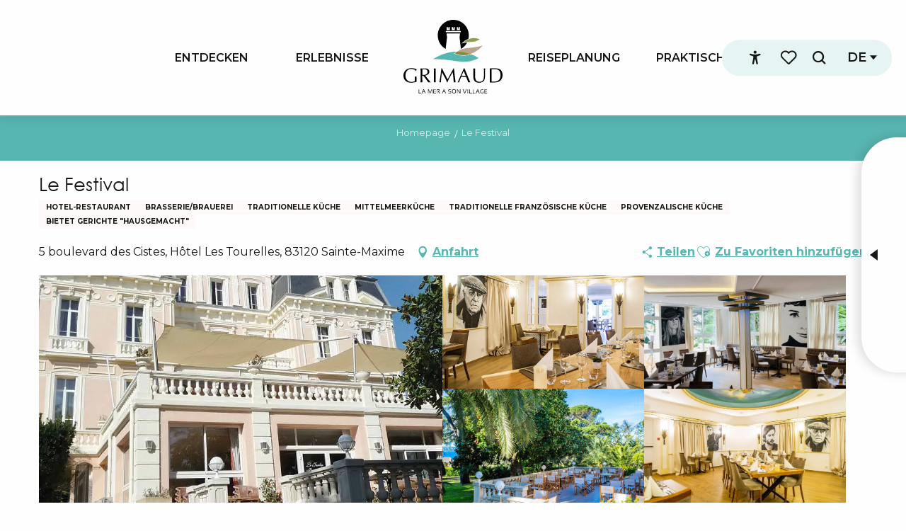

--- FILE ---
content_type: text/html; charset=UTF-8
request_url: https://www.visitgrimaud.de/angebote/le-festival-sainte-maxime-de-3090676/
body_size: 82415
content:
<!doctype html>
<html class="no-js" lang="de-DE"><head><script type="importmap">{"imports":{"jquery":"https:\/\/woody.cloudly.space\/app\/themes\/woody-theme\/src\/lib\/custom\/jquery@3.7.1.min.mjs","highcharts":"https:\/\/woody.cloudly.space\/app\/dist\/grimaud\/addons\/woody-library\/static\/lib\/highcharts-12.1.2\/code\/es-modules\/masters\/highcharts.src.js","woody_library_filter":"https:\/\/woody.cloudly.space\/app\/dist\/grimaud\/addons\/woody-library\/js\/filter.3dd4b7bece.js","woody_library_woody_component":"https:\/\/woody.cloudly.space\/app\/dist\/grimaud\/addons\/woody-library\/js\/modules\/components\/woody-component.f868fc8be0.mjs","woody_library_woody_controller":"https:\/\/woody.cloudly.space\/app\/dist\/grimaud\/addons\/woody-library\/js\/modules\/controllers\/woody-controller.2db0174bdc.mjs","woody_library_summary_map_manager":"https:\/\/woody.cloudly.space\/app\/dist\/grimaud\/addons\/woody-library\/js\/modules\/managers\/summary\/summary-map-manager.84afb4d49a.mjs","woody_library_summary_accordion_manager":"https:\/\/woody.cloudly.space\/app\/dist\/grimaud\/addons\/woody-library\/js\/modules\/managers\/summary\/summary-accordion-manager.9b68213f2a.mjs","woody_library_interactive_svg_component":"https:\/\/woody.cloudly.space\/app\/dist\/grimaud\/addons\/woody-library\/js\/modules\/components\/interactive-svg\/interactive-svg-component.88c1dab784.mjs","woody_library_card_uniq_component":"https:\/\/woody.cloudly.space\/app\/dist\/grimaud\/addons\/woody-library\/js\/modules\/components\/card\/card-uniq-component.c74c472f73.mjs","woody_library_card_toggler_component":"https:\/\/woody.cloudly.space\/app\/dist\/grimaud\/addons\/woody-library\/js\/modules\/components\/card\/card-toggler-component.077fbca673.mjs","woody_library_card_slider_component":"https:\/\/woody.cloudly.space\/app\/dist\/grimaud\/addons\/woody-library\/js\/modules\/components\/card\/card-slider-component.1fcbe821ee.mjs","woody_library_card_map_slider_component":"https:\/\/woody.cloudly.space\/app\/dist\/grimaud\/addons\/woody-library\/js\/modules\/components\/card\/card-map-slider-component.mjs","woody_library_card_map_manager":"https:\/\/woody.cloudly.space\/app\/dist\/grimaud\/addons\/woody-library\/js\/modules\/managers\/card\/card-map-manager.aa96fe0af2.mjs","woody_library_summary_controller":"https:\/\/woody.cloudly.space\/app\/dist\/grimaud\/addons\/woody-library\/js\/modules\/controllers\/summary\/summary-controller.56dc30afe7.mjs","woody_library_focus_controller":"https:\/\/woody.cloudly.space\/app\/dist\/grimaud\/addons\/woody-library\/js\/modules\/controllers\/focus\/focus-controller.779736d3ae.mjs","woody_library_focus_map_controller":"https:\/\/woody.cloudly.space\/app\/dist\/grimaud\/addons\/woody-library\/js\/modules\/controllers\/focus\/focus-map-controller.fa756137c4.mjs","woody_library_focus_svg_controller":"https:\/\/woody.cloudly.space\/app\/dist\/grimaud\/addons\/woody-library\/js\/modules\/controllers\/focus\/focus-svg-controller.e0e66f5917.mjs","woody_library_get_there_link_component":"https:\/\/woody.cloudly.space\/app\/dist\/grimaud\/addons\/woody-library\/js\/modules\/components\/get-there\/get-there-link-component.236c7b036d.mjs","woody_library_reveal_component":"https:\/\/woody.cloudly.space\/app\/dist\/grimaud\/addons\/woody-library\/js\/modules\/components\/reveal\/reveal-component.ae2427d122.mjs","woody_addon_touristicmaps_utils":"https:\/\/woody.cloudly.space\/app\/dist\/grimaud\/addons\/woody-addon-touristicmaps\/js\/utils\/woody-addon-touristicmaps-utils.7b4d5b3788.mjs","woody_addon_touristicmaps_map_manager":"https:\/\/woody.cloudly.space\/app\/dist\/grimaud\/addons\/woody-addon-touristicmaps\/js\/managers\/woody-addon-touristicmaps-map-manager.25def4f386.mjs","woody_addon_touristicmaps_map_component":"https:\/\/woody.cloudly.space\/app\/dist\/grimaud\/addons\/woody-addon-touristicmaps\/js\/components\/woody-addon-touristicmaps-map-component.3be29cb99e.mjs","woody_addon_touristicmaps_map_control":"https:\/\/woody.cloudly.space\/app\/dist\/grimaud\/addons\/woody-addon-touristicmaps\/js\/controls\/woody-addon-touristicmaps-map-control.3ad63029a2.mjs","woody_addon_touristicmaps_center_france_map_control":"https:\/\/woody.cloudly.space\/app\/dist\/grimaud\/addons\/woody-addon-touristicmaps\/js\/controls\/woody-addon-touristicmaps-center-france-map-control.bfd154a095.mjs","woody_addon_touristicmaps_search_city_map_control":"https:\/\/woody.cloudly.space\/app\/dist\/grimaud\/addons\/woody-addon-touristicmaps\/js\/controls\/woody-addon-touristicmaps-search-city-map-control.c837cfe0f5.mjs","woody_addon_roadbook_global":"https:\/\/woody.cloudly.space\/app\/dist\/grimaud\/addons\/woody-addon-roadbook\/js\/woody-addon-roadbook-global.bac59b597b.mjs","woody_addon_roadbook_elements":"https:\/\/woody.cloudly.space\/app\/dist\/grimaud\/addons\/woody-addon-roadbook\/js\/woody-addon-roadbook-elements.1ebf10e34f.mjs","woody_addon_roadbook_tools":"https:\/\/woody.cloudly.space\/app\/dist\/grimaud\/addons\/woody-addon-roadbook\/js\/woody-addon-roadbook-tools.4c62973343.mjs","woody_addon_roadbook_feed":"https:\/\/woody.cloudly.space\/app\/dist\/grimaud\/addons\/woody-addon-roadbook\/js\/woody-addon-roadbook-feed.75f6c0ef11.mjs","woody_addon_roadbook_front":"https:\/\/woody.cloudly.space\/app\/dist\/grimaud\/addons\/woody-addon-roadbook\/js\/woody-addon-roadbook-front.e97c97cdf2.mjs","woody_addon_roadbook_django":"https:\/\/woody.cloudly.space\/app\/dist\/grimaud\/addons\/woody-addon-roadbook\/js\/woody-addon-roadbook-django.d8fae5bb70.mjs","woody_roadbook_sheet_list_controller":"https:\/\/woody.cloudly.space\/app\/dist\/grimaud\/addons\/woody-addon-roadbook\/js\/controllers\/woody-roadbook-sheet-list-controller.a3aea218c2.mjs","woody_roadbook_map_global_controller":"https:\/\/woody.cloudly.space\/app\/dist\/grimaud\/addons\/woody-addon-roadbook\/js\/controllers\/woody-roadbook-map-global-controller.ca5ca46b9e.mjs","woody_hawwwai_itinerary_elevation_chart_component":"https:\/\/woody.cloudly.space\/app\/dist\/grimaud\/addons\/woody-addon-hawwwai\/js\/components\/woody-hawwwai-itinerary-elevation-chart-component.1b7e9b6c9a.mjs","woody_hawwwai_itinerary_reveal_controller":"https:\/\/woody.cloudly.space\/app\/dist\/grimaud\/addons\/woody-addon-hawwwai\/js\/controllers\/woody-hawwwai-itinerary-reveal-controller.2d8a9d49dc.mjs","woody_hawwwai_itinerary_reveal_toggler_controller":"https:\/\/woody.cloudly.space\/app\/dist\/grimaud\/addons\/woody-addon-hawwwai\/js\/controllers\/woody-hawwwai-itinerary-reveal-toggler-controller.26149551a6.mjs","woody_hawwwai_itinerary_pois_controller":"https:\/\/woody.cloudly.space\/app\/dist\/grimaud\/addons\/woody-addon-hawwwai\/js\/controllers\/woody-hawwwai-itinerary-pois-controller.2dce389938.mjs","woody_lib_utils":"https:\/\/woody.cloudly.space\/app\/dist\/grimaud\/addons\/woody-lib-utils\/js\/woody-lib-utils.93266841fa.mjs","woody_addon_search_engine_component":"https:\/\/woody.cloudly.space\/app\/dist\/grimaud\/addons\/woody-addon-search\/js\/components\/woody-addon-search-engine-component.dc802f6a63.mjs","woody_addon_search_main":"https:\/\/woody.cloudly.space\/app\/dist\/grimaud\/addons\/woody-addon-search\/js\/woody-addon-search-main.6ea2fe98ba.mjs","woody_addon_search_engine_input_component":"https:\/\/woody.cloudly.space\/app\/dist\/grimaud\/addons\/woody-addon-search\/js\/components\/woody-addon-search-engine-input-component.1e6a90e877.mjs","woody_addon_search_engine_input_dropdown_component":"https:\/\/woody.cloudly.space\/app\/dist\/grimaud\/addons\/woody-addon-search\/js\/components\/woody-addon-search-engine-input-dropdown-component.c7e89a83ab.mjs","woody_addon_search_engine_filters_component":"https:\/\/woody.cloudly.space\/app\/dist\/grimaud\/addons\/woody-addon-search\/js\/components\/woody-addon-search-engine-filters-component.cc5fa80115.mjs","woody_addon_search_engine_results_component":"https:\/\/woody.cloudly.space\/app\/dist\/grimaud\/addons\/woody-addon-search\/js\/components\/woody-addon-search-engine-results-component.7fe4b9df50.mjs","woody_addon_search_data_controller":"https:\/\/woody.cloudly.space\/app\/dist\/grimaud\/addons\/woody-addon-search\/js\/controllers\/woody-addon-search-data-controller.a95f731a76.mjs","fuse.js":"https:\/\/woody.cloudly.space\/app\/dist\/grimaud\/addons\/woody-addon-search\/static\/js\/fuse-v6.4.1\/fuse.esm.min.js","woody_addon_devtools_main":"https:\/\/woody.cloudly.space\/app\/dist\/grimaud\/addons\/woody-addon-devtools\/js\/woody-addon-devtools-main.5ef617cfdb.mjs","woody_addon_devtools_tools":"https:\/\/woody.cloudly.space\/app\/dist\/grimaud\/addons\/woody-addon-devtools\/js\/woody-addon-devtools-tools.54d58a68c5.mjs","woody_addon_devtools_color_palette":"https:\/\/woody.cloudly.space\/app\/dist\/grimaud\/addons\/woody-addon-devtools\/js\/woody-addon-devtools-color-palette.a8a41da40b.mjs","woody_addon_devtools_style_shift":"https:\/\/woody.cloudly.space\/app\/dist\/grimaud\/addons\/woody-addon-devtools\/js\/woody-addon-devtools-style-shift.c4f6081742.mjs","woody_addon_devtools_fake_touristic_sheet":"https:\/\/woody.cloudly.space\/app\/dist\/grimaud\/addons\/woody-addon-devtools\/js\/woody-addon-devtools-fake-touristic-sheet.2cb516cd17.mjs","woody_addon_favorites_tools":"https:\/\/woody.cloudly.space\/app\/dist\/grimaud\/addons\/woody-addon-favorites\/js\/woody-addon-favorites-tools.493a0ea33a.mjs","woody_addon_favorites_btn":"https:\/\/woody.cloudly.space\/app\/dist\/grimaud\/addons\/woody-addon-favorites\/js\/woody-addon-favorites-btn.371d024552.mjs","woody_addon_favorites_cart":"https:\/\/woody.cloudly.space\/app\/dist\/grimaud\/addons\/woody-addon-favorites\/js\/woody-addon-favorites-cart.76fc575ef3.mjs","woody_addon_favorites_sections":"https:\/\/woody.cloudly.space\/app\/dist\/grimaud\/addons\/woody-addon-favorites\/js\/woody-addon-favorites-sections.3c8fc8f133.mjs"}}</script><title>Le Festival (Sainte-Maxime) | Der Charme der Provence und der Côte d&#039;Azur</title><script>window.globals={"ancestors":{"chapter1":"Offres SIT","chapter2":"RES - Le Festival (Sainte-Maxime) 3090676","chapter3":null},"current_lang":"de","current_locale":"de","current_locale_region":"de_DE","env":"prod","languages":["fr","en","de"],"post_id":9150,"post_image":"https:\/\/api.cloudly.space\/resize\/crop\/1200\/627\/60\/aHR0cHM6Ly9zdGF0aWMuYXBpZGFlLXRvdXJpc21lLmNvbS9maWxlc3RvcmUvb2JqZXRzLXRvdXJpc3RpcXVlcy9pbWFnZXMvMjU1LzYzLzEwOTYwODk1LmpwZw==\/image.jpg","post_title":"RES - Le Festival (Sainte-Maxime) 3090676","post_type":"touristic_sheet","post_modified":"2026-01-10 02:50:10+01:00","sheet_id":3090676,"site_key":"grimaud","tags":{"places":[],"seasons":[],"themes":[],"targets":[]},"woody_options_pages":{"search_url":15021,"weather_url":6373,"favorites_url":6379},"search":{"api":{"uri":"https:\/\/api.tourism-system.com\/v2\/woody\/search\/de\/v2","args":{"size":15,"threshold":0.5}}},"tmaps":{"url_api":"https:\/\/api.touristicmaps.com\/lib\/mod.mjs","url_api_lazy":"https:\/\/api.touristicmaps.com\/lib\/lazy.mjs"},"hawwwai":{"sheet_options":{"nearby_distance_max":5000}}}</script><script>(function(e){e.eskalad=e.eskalad?e.eskalad:[],e.eskalad.product="woody",e.eskalad.site_key=e.globals.site_key!==void 0?e.globals.site_key:"empty",e.eskalad.timestamp=l("eskalad_timestamp"),e.eskalad.timestamp==null&&(e.eskalad.timestamp=Math.floor(Date.now()/1e3),s("eskalad_timestamp",e.eskalad.timestamp)),e.eskalad.cid=l("eskalad_cid"),e.eskalad.cid==null&&e.eskalad.timestamp!==void 0&&(e.eskalad.cid=e.eskalad.timestamp,c()),e.eskalad.ga_consent=!0;function c(){e.eskalad.cid.toString().search("\\.")<=0&&fetch("/api/clientid").then(a=>a.json()).then(a=>{a.cid!==void 0&&(e.eskalad.cid=a.cid+"."+e.eskalad.cid,s("eskalad_cid",e.eskalad.cid))}).catch(function(a){console.error("Eskalad fetch: "+a.message)})}function l(a){if(e.localStorage!==void 0&&e.localStorage)try{let t=e.localStorage.getItem(a);return t=t==null||isNaN(t)||t==null||t==""?void 0:t,t}catch(t){console.error(["[ESKALAD]",t])}}function s(a,t){if(e.localStorage!==void 0&&e.localStorage)try{e.localStorage.removeItem(a),e.localStorage.setItem(a,t)}catch(d){console.error(["[ESKALAD]",d])}}})(window);
</script><script src="https://cache.consentframework.com/js/pa/32284/c/KUx46/stub" referrerpolicy="origin" charset="utf-8"></script><script src="https://choices.consentframework.com/js/pa/32284/c/KUx46/cmp" referrerpolicy="origin" charset="utf-8" async></script><script>document.addEventListener("DOMContentLoaded",function(){document.querySelectorAll("a[href='#consentframework'],a[href='#cmp']").forEach(function(e){e.removeAttribute("target");e.setAttribute("href","javascript:window.Sddan.cmp.displayUI();")})});</script><meta name="facebook-domain-verification" content="j54mp2tpuvw92o02n8gqakiccgxejx" /><link rel="preconnect" href="https://cache.consentframework.com" crossorigin><link rel="preconnect" href="https://choices.consentframework.com" crossorigin><link rel="preconnect" href="https://fonts.gstatic.com" crossorigin><link rel="preconnect" href="https://fonts.googleapis.com" crossorigin><link rel="preconnect" href="https://www.googletagmanager.com" crossorigin><link rel="preconnect" href="https://woody.cloudly.space" crossorigin><link rel="preconnect" href="https://api.cloudly.space" crossorigin><script>window.dataLayer=window.dataLayer?window.dataLayer:[];window.dataLayer.push({"event":"globals","data":{"env":"prod","site_key":"grimaud","page":{"id_page":9150,"name":"RES &#8211; Le Festival (Sainte-Maxime) #3090676","page_type":"touristic_sheet","tags":{"places":[],"seasons":[],"themes":[],"targets":[]}},"lang":"de","rdbk":{"enable":false},"sheet":{"id_sheet":3090676,"id_sit":"sitra2i-GRIMAUD-4608693","id_reservation":null,"name":"Le Festival - Sainte-Maxime","type":"Restauration","bordereau":"RES","city":"Sainte-Maxime"}}});</script><script>(function(w,d,s,l,i) { w[l]=w[l]||[]; w[l].push({ 'gtm.start': new Date().getTime(),event: 'gtm.js' }); var f=d.getElementsByTagName(s)[0], j=d.createElement(s),dl=l!='dataLayer'? '&l='+l:''; j.async=true; j.src='https://www.googletagmanager.com/gtm.js?id='+i+dl; f.parentNode.insertBefore(j,f); })(window,document,'script','dataLayer','GTM-PBRNFWD');</script><link rel="canonical" href="https://www.visitgrimaud.de/angebote/le-festival-sainte-maxime-de-3090676/"/><meta charset="UTF-8"/><meta http-equiv="X-UA-Compatible" content="IE=edge"/><meta name="generator" content="Raccourci Agency - WP"/><meta name="viewport" content="width=device-width,initial-scale=1"/><meta name="robots" content="max-snippet:-1, max-image-preview:large, max-video-preview:-1"/><meta property="og:type" content="website"/><meta property="og:url" content="https://www.visitgrimaud.de/angebote/le-festival-sainte-maxime-de-3090676/"/><meta name="twitter:card" content="summary"/><meta property="og:site_name" content="Der Charme der Provence und der Côte d&#039;Azur"/><meta property="og:locale" content="de_DE"/><meta property="og:locale:alternate" content="fr_FR"/><meta property="og:locale:alternate" content="en_GB"/><meta name="description" property="og:description" content="Das Restaurant Le Festival: einzigartiger Rahmen und hausgemachte Küche."/><meta property="og:title" content="Le Festival - Sainte-Maxime"/><meta name="twitter:title" content="Le Festival - Sainte-Maxime"/><meta name="twitter:description" content="Das Restaurant Le Festival: einzigartiger Rahmen und hausgemachte Küche."/><meta name="format-detection" content="telephone=no"/><meta property="og:image" content="https://api.cloudly.space/resize/crop/1200/627/60/aHR0cHM6Ly9zdGF0aWMuYXBpZGFlLXRvdXJpc21lLmNvbS9maWxlc3RvcmUvb2JqZXRzLXRvdXJpc3RpcXVlcy9pbWFnZXMvMjU1LzYzLzEwOTYwODk1LmpwZw==/image.jpg"/><meta name="twitter:image" content="https://api.cloudly.space/resize/crop/1024/512/60/aHR0cHM6Ly9zdGF0aWMuYXBpZGFlLXRvdXJpc21lLmNvbS9maWxlc3RvcmUvb2JqZXRzLXRvdXJpc3RpcXVlcy9pbWFnZXMvMjU1LzYzLzEwOTYwODk1LmpwZw==/image.jpg"/><meta name="thumbnail" content="https://api.cloudly.space/resize/crop/1200/1200/60/aHR0cHM6Ly9zdGF0aWMuYXBpZGFlLXRvdXJpc21lLmNvbS9maWxlc3RvcmUvb2JqZXRzLXRvdXJpc3RpcXVlcy9pbWFnZXMvMjU1LzYzLzEwOTYwODk1LmpwZw==/image.jpg"/><script type="application/ld+json" class="woody-schema-graph">{"@context":"https:\/\/schema.org","@graph":[{"@type":"WebSite","url":"https:\/\/www.visitgrimaud.de","name":"Der Charme der Provence und der C\u00f4te d&#039;Azur","description":"Genie\u00dfen Sie das Klima der C\u00f4te d&#039;Azur und die Geschichte der Provence in der Ortschaft Grimaud im Herzen des Golfs von Saint-Tropez","potentialAction":[{"@type":"SearchAction","target":"https:\/\/www.visitgrimaud.de\/suchen\/?query={search_term_string}","query-input":"required name=search_term_string"}]},{"@type":"WebPage","url":"https:\/\/www.visitgrimaud.de\/angebote\/le-festival-sainte-maxime-de-3090676\/","headline":"RES \u2013 Le Festival (Sainte-Maxime) #3090676 | Der Charme der Provence und der C\u00f4te d&#039;Azur","inLanguage":"de","datePublished":"2026-01-10 01:50:09","dateModified":"2026-01-10 01:50:10","description":"Das Restaurant Le Festival: einzigartiger Rahmen und hausgemachte K\u00fcche. Unser Restaurant empf\u00e4ngt Sie mittags und abends, 7 Tage die Woche von Februar bis November sowie w\u00e4hrend der Weihnachtsfeiertage und des Jahresendes. Lassen Sie sich von unserem Schloss aus dem 19. Jahrhundert, unserem Park, den jahrhundertealten B\u00e4umen, den wundersch\u00f6nen Terrassen und den leidenschaftlich dekorierten S\u00e4len verf\u00fchren, die dem Kino gewidmet sind, in Anlehnung an seinen symboltr\u00e4chtigen Besitzer: L\u00e9on Gaumont.\r\n\r\nUnsere K\u00fcche ist ehrlich und hausgemacht.\r\nEin einzigartiger Ort im Herzen des Golfs von St-Tropez.\r\nKostenlose Parkpl\u00e4tze."},{"@type":"Restaurant","name":"Le Festival","description":"Das Restaurant Le Festival: einzigartiger Rahmen und hausgemachte K\u00fcche. Unser Restaurant empf\u00e4ngt Sie mittags und abends, 7 Tage die Woche von Februar bis November sowie w\u00e4hrend der Weihnachtsfeiertage und des Jahresendes. Lassen Sie sich von unserem Schloss aus dem 19. Jahrhundert, unserem Park, den jahrhundertealten B\u00e4umen, den wundersch\u00f6nen Terrassen und den leidenschaftlich dekorierten S\u00e4len verf\u00fchren, die dem Kino gewidmet sind, in Anlehnung an seinen symboltr\u00e4chtigen Besitzer: L\u00e9on Gaumont.\r\n\r\nUnsere K\u00fcche ist ehrlich und hausgemacht.\r\nEin einzigartiger Ort im Herzen des Golfs von St-Tropez.\r\nKostenlose Parkpl\u00e4tze.","url":"https:\/\/www.visitgrimaud.de\/angebote\/le-festival-sainte-maxime-de-3090676\/","geo":{"@type":"GeoCoordinates","latitude":"43.308826","longitude":"6.642746"},"address":{"@type":"PostalAddress","streetAddress":"5 boulevard des CistesH\u00f4tel Les Tourelles","addressLocality":"Sainte-Maxime","postalCode":"83120","addressCountry":"FRANCE"},"location":{"@type":"Place","name":"Adresse","address":{"@type":"PostalAddress","streetAddress":"5 boulevard des CistesH\u00f4tel Les Tourelles","addressLocality":"Sainte-Maxime","postalCode":"83120","addressCountry":"FRANCE"},"geo":{"@type":"GeoCoordinates","latitude":"43.308826","longitude":"6.642746"}},"paymentAccepted":"Scheck, Bar, Titre Restaurant (Essensgutschein), Kreditkarte, Ch\u00e8que Vacances (Ferienscheck), Kontaktloses Bezahlen, \u00dcberweisungen","telephone":["04 94 96 67 87"],"image":["https:\/\/static.apidae-tourisme.com\/filestore\/objets-touristiques\/images\/255\/63\/10960895.jpg","https:\/\/static.apidae-tourisme.com\/filestore\/objets-touristiques\/images\/249\/63\/10960889.jpg","https:\/\/static.apidae-tourisme.com\/filestore\/objets-touristiques\/images\/250\/63\/10960890.jpg","https:\/\/static.apidae-tourisme.com\/filestore\/objets-touristiques\/images\/251\/63\/10960891.jpg","https:\/\/static.apidae-tourisme.com\/filestore\/objets-touristiques\/images\/252\/63\/10960892.jpg"]}]}</script><style>img:is([sizes="auto" i], [sizes^="auto," i]) { contain-intrinsic-size: 3000px 1500px }</style><link rel="alternate" href="https://www.grimaud-provence.com/offres/le-festival-sainte-maxime-fr-3090676/" hreflang="fr" /><link rel="alternate" href="https://www.visitgrimaud.co.uk/offers/le-festival-sainte-maxime-en-3090676/" hreflang="en" /><link rel="alternate" href="https://www.visitgrimaud.de/angebote/le-festival-sainte-maxime-de-3090676/" hreflang="de" /><script>
window._wpemojiSettings = {"baseUrl":"https:\/\/s.w.org\/images\/core\/emoji\/16.0.1\/72x72\/","ext":".png","svgUrl":"https:\/\/s.w.org\/images\/core\/emoji\/16.0.1\/svg\/","svgExt":".svg","source":{"concatemoji":"https:\/\/www.visitgrimaud.de\/wp\/wp-includes\/js\/wp-emoji-release.min.js?ver=6.8.2"}};
/*! This file is auto-generated */
!function(s,n){var o,i,e;function c(e){try{var t={supportTests:e,timestamp:(new Date).valueOf()};sessionStorage.setItem(o,JSON.stringify(t))}catch(e){}}function p(e,t,n){e.clearRect(0,0,e.canvas.width,e.canvas.height),e.fillText(t,0,0);var t=new Uint32Array(e.getImageData(0,0,e.canvas.width,e.canvas.height).data),a=(e.clearRect(0,0,e.canvas.width,e.canvas.height),e.fillText(n,0,0),new Uint32Array(e.getImageData(0,0,e.canvas.width,e.canvas.height).data));return t.every(function(e,t){return e===a[t]})}function u(e,t){e.clearRect(0,0,e.canvas.width,e.canvas.height),e.fillText(t,0,0);for(var n=e.getImageData(16,16,1,1),a=0;a<n.data.length;a++)if(0!==n.data[a])return!1;return!0}function f(e,t,n,a){switch(t){case"flag":return n(e,"\ud83c\udff3\ufe0f\u200d\u26a7\ufe0f","\ud83c\udff3\ufe0f\u200b\u26a7\ufe0f")?!1:!n(e,"\ud83c\udde8\ud83c\uddf6","\ud83c\udde8\u200b\ud83c\uddf6")&&!n(e,"\ud83c\udff4\udb40\udc67\udb40\udc62\udb40\udc65\udb40\udc6e\udb40\udc67\udb40\udc7f","\ud83c\udff4\u200b\udb40\udc67\u200b\udb40\udc62\u200b\udb40\udc65\u200b\udb40\udc6e\u200b\udb40\udc67\u200b\udb40\udc7f");case"emoji":return!a(e,"\ud83e\udedf")}return!1}function g(e,t,n,a){var r="undefined"!=typeof WorkerGlobalScope&&self instanceof WorkerGlobalScope?new OffscreenCanvas(300,150):s.createElement("canvas"),o=r.getContext("2d",{willReadFrequently:!0}),i=(o.textBaseline="top",o.font="600 32px Arial",{});return e.forEach(function(e){i[e]=t(o,e,n,a)}),i}function t(e){var t=s.createElement("script");t.src=e,t.defer=!0,s.head.appendChild(t)}"undefined"!=typeof Promise&&(o="wpEmojiSettingsSupports",i=["flag","emoji"],n.supports={everything:!0,everythingExceptFlag:!0},e=new Promise(function(e){s.addEventListener("DOMContentLoaded",e,{once:!0})}),new Promise(function(t){var n=function(){try{var e=JSON.parse(sessionStorage.getItem(o));if("object"==typeof e&&"number"==typeof e.timestamp&&(new Date).valueOf()<e.timestamp+604800&&"object"==typeof e.supportTests)return e.supportTests}catch(e){}return null}();if(!n){if("undefined"!=typeof Worker&&"undefined"!=typeof OffscreenCanvas&&"undefined"!=typeof URL&&URL.createObjectURL&&"undefined"!=typeof Blob)try{var e="postMessage("+g.toString()+"("+[JSON.stringify(i),f.toString(),p.toString(),u.toString()].join(",")+"));",a=new Blob([e],{type:"text/javascript"}),r=new Worker(URL.createObjectURL(a),{name:"wpTestEmojiSupports"});return void(r.onmessage=function(e){c(n=e.data),r.terminate(),t(n)})}catch(e){}c(n=g(i,f,p,u))}t(n)}).then(function(e){for(var t in e)n.supports[t]=e[t],n.supports.everything=n.supports.everything&&n.supports[t],"flag"!==t&&(n.supports.everythingExceptFlag=n.supports.everythingExceptFlag&&n.supports[t]);n.supports.everythingExceptFlag=n.supports.everythingExceptFlag&&!n.supports.flag,n.DOMReady=!1,n.readyCallback=function(){n.DOMReady=!0}}).then(function(){return e}).then(function(){var e;n.supports.everything||(n.readyCallback(),(e=n.source||{}).concatemoji?t(e.concatemoji):e.wpemoji&&e.twemoji&&(t(e.twemoji),t(e.wpemoji)))}))}((window,document),window._wpemojiSettings);
</script><link rel='preload' as='style' onload='this.onload=null;this.rel="stylesheet"' id='addon-search-stylesheet-css' href='https://woody.cloudly.space/app/dist/grimaud/addons/woody-addon-search/css/woody-addon-search.3c0e3d2c84.css?ver=3.1.29' media='screen' /><noscript><link rel='stylesheet' id='addon-search-stylesheet-css' href='https://woody.cloudly.space/app/dist/grimaud/addons/woody-addon-search/css/woody-addon-search.3c0e3d2c84.css?ver=3.1.29' media='screen' /></noscript><link rel='preload' as='style' onload='this.onload=null;this.rel="stylesheet"' id='addon-touristicmaps-stylesheet-css' href='https://woody.cloudly.space/app/dist/grimaud/addons/woody-addon-touristicmaps/css/woody-addon-touristicmaps.42aea2a6d2.css?ver=2.0.19' media='all' /><noscript><link rel='stylesheet' id='addon-touristicmaps-stylesheet-css' href='https://woody.cloudly.space/app/dist/grimaud/addons/woody-addon-touristicmaps/css/woody-addon-touristicmaps.42aea2a6d2.css?ver=2.0.19' media='all' /></noscript><link rel='stylesheet' id='access-config-stylesheet-css' href='https://woody.cloudly.space/app/dist/grimaud/addons/woody-addon-accessibility/css/accessconfig.8a6ef5d070.css?ver=1.0.11' media='all' /><link rel='preload' as='style' onload='this.onload=null;this.rel="stylesheet"' id='addon-hawwwai-stylesheet-css' href='https://woody.cloudly.space/app/dist/grimaud/addons/woody-addon-hawwwai/css/front/woody-addon-hawwwai.ebf78ef83d.css?ver=3.4.99' media='all' /><noscript><link rel='stylesheet' id='addon-hawwwai-stylesheet-css' href='https://woody.cloudly.space/app/dist/grimaud/addons/woody-addon-hawwwai/css/front/woody-addon-hawwwai.ebf78ef83d.css?ver=3.4.99' media='all' /></noscript><link rel='preload' as='style' onload='this.onload=null;this.rel="stylesheet"' id='addon-hawwwai-stylesheet-iti-css' href='https://woody.cloudly.space/app/dist/grimaud/addons/woody-addon-hawwwai/css/front/woody-addon-hawwwai-iti.551a3c1b6d.css?ver=3.4.99' media='all' /><noscript><link rel='stylesheet' id='addon-hawwwai-stylesheet-iti-css' href='https://woody.cloudly.space/app/dist/grimaud/addons/woody-addon-hawwwai/css/front/woody-addon-hawwwai-iti.551a3c1b6d.css?ver=3.4.99' media='all' /></noscript><link rel='stylesheet' id='swiper-style-main-css' href='https://woody.cloudly.space/app/dist/grimaud/static/swiper/swiper-bundle.css' media='screen' /><link rel='preload' as='style' onload='this.onload=null;this.rel="stylesheet"' id='google-font-montserrat300400500600700800-css' href='https://fonts.googleapis.com/css?family=Montserrat:300,400,500,600,700,800' media='all' /><noscript><link rel='stylesheet' id='google-font-montserrat300400500600700800-css' href='https://fonts.googleapis.com/css?family=Montserrat:300,400,500,600,700,800' media='all' /></noscript><link rel='stylesheet' id='main-stylesheet-chunk-0-css' href='https://woody.cloudly.space/app/dist/grimaud/css/main_chunk_1.9d86c1aadc.css' media='screen' /><link rel='stylesheet' id='main-stylesheet-chunk-1-css' href='https://woody.cloudly.space/app/dist/grimaud/css/main_chunk_2.b4bda230e7.css' media='screen' /><link rel='stylesheet' id='main-stylesheet-chunk-2-css' href='https://woody.cloudly.space/app/dist/grimaud/css/main_chunk_3.c12506dbfd.css' media='screen' /><link rel='preload' as='style' onload='this.onload=null;this.rel="stylesheet"' id='wicon-stylesheet-css' href='https://woody.cloudly.space/app/dist/grimaud/css/wicon.7fbdf1d9d0.css' media='screen' /><noscript><link rel='stylesheet' id='wicon-stylesheet-css' href='https://woody.cloudly.space/app/dist/grimaud/css/wicon.7fbdf1d9d0.css' media='screen' /></noscript><link rel='stylesheet' id='print-stylesheet-css' href='https://woody.cloudly.space/app/dist/grimaud/css/print.b7373b3b7a.css' media='print' /><script defer src="https://woody.cloudly.space/app/dist/grimaud/addons/woody-addon-search/js/woody-addon-search.3155b7e4dc.js?ver=3.1.29" id="addon-search-javascripts-js"></script><script defer src="https://woody.cloudly.space/app/themes/woody-theme/src/js/static/obf.min.js?ver=2.3.159" id="obf-js"></script><script defer src="https://woody.cloudly.space/app/dist/grimaud/addons/woody-addon-eskalad/js/events/eskalad.c2bde38840.js?ver=6.3.3" id="woody-addon-eskalad-js"></script><script defer src="https://woody.cloudly.space/app/dist/grimaud/addons/woody-addon-eskalad/js/events/eskalad-page.5d2af865c3.js?ver=6.3.3" id="woody-addon-eskalad-page-js"></script><script defer src="https://woody.cloudly.space/app/dist/grimaud/addons/woody-addon-accessibility/js/accessconfig.e8abd16e72.js?ver=1.0.11" id="access-config-js"></script><script id="jquery-js-before">
window.siteConfig = {"site_key":"grimaud","login":"public_grimaud_website","password":"8429c1c6b0e6577801023b1eb26f8548","token":"ZTZjYTFkY2VlMjdlOkZVTUJEVmdIUEFJWFcxb0VFRkk4RmxRR0VBd1JWdz09OlhRSlJXRkpWQUZNSEFsSlRVQUZVV1FGVlUxZFdVQVlBQndSVkJ3bFJWMTA9","mapProviderKeys":{"otmKey":"b43113938e6fff0edf9b5f77d777aea9ec6dc1a0002038d0e0241470fbb91968","gmKey":"AIzaSyBMx446Q--mQj9mzuZhb7BGVDxac6NfFYc"},"api_url":"https:\/\/api.tourism-system.com","api_render_url":"https:\/\/api.tourism-system.com","current_lang":"de","current_season":null,"languages":["fr","en","de"],"pll_options":{"browser":0,"rewrite":1,"hide_default":0,"force_lang":3,"redirect_lang":1,"media_support":1,"uninstall":0,"sync":["taxonomies"],"post_types":["touristic_sheet","short_link","woody_topic","woody_rdbk_leaflets","woody_rdbk_feeds","testimony","profile"],"taxonomies":["themes","places","seasons","targets","expression_category","profile_category","leaflet_category","visitor_category","accommodation_category","mobility_category","channel_category","trip_duration"],"domains":{"fr":"https:\/\/www.grimaud-provence.com","en":"https:\/\/www.visitgrimaud.co.uk","de":"https:\/\/www.visitgrimaud.de"},"version":"3.5.4","first_activation":1612857750,"media":{"duplicate":0},"default_lang":"fr","previous_version":"3.5.3"}};
window.useLeafletLibrary=1;window.DrupalAngularConfig=window.DrupalAngularConfig || {};window.DrupalAngularConfig.mapProviderKeys={"otmKey":"b43113938e6fff0edf9b5f77d777aea9ec6dc1a0002038d0e0241470fbb91968","gmKey":"AIzaSyBMx446Q--mQj9mzuZhb7BGVDxac6NfFYc"};
</script><script type="module" src="https://woody.cloudly.space/app/themes/woody-theme/src/lib/custom/jquery@3.7.1.min.mjs" id="jquery-js"></script><script defer src="https://woody.cloudly.space/app/themes/woody-theme/src/lib/custom/moment-with-locales@2.22.2.min.js" id="jsdelivr_moment-js"></script><script id="woody-addon-hawwwai-sheet-js-extra">
var __hw = {"SECTIONS.TOURISM.SHEET.PERIODS.TODAY":"Heute","SECTIONS.TOURISM.SHEET.PERIODS.HAPPENING":"Happening","SECTIONS.TOURISM.SHEET.PERIODS.ENDED":"Fertig","SECTIONS.TOURISM.SHEET.PERIODS.ENDED_FOR_TODAY":"Fertig f\u00fcr heute","SECTIONS.TOURISM.SHEET.PERIODS.FROM_TODAY":"Ab heute","SECTIONS.TOURISM.SHEET.PERIODS.FROM":"vom","SECTIONS.TOURISM.SHEET.PERIODS.UNTIL_TODAY":"bis heute","SECTIONS.TOURISM.SHEET.PERIODS.TO":"bis","SECTIONS.TOURISM.SHEET.PERIODS.UNTIL":"bis zum","SECTIONS.TOURISM.SHEET.PERIODS.UNTIL_LONG":"bis zum","SECTIONS.TOURISM.SHEET.PERIODS.ON":"der","SECTIONS.TOURISM.SHEET.PERIODS.OPENED":"Ge\u00f6ffnet","SECTIONS.TOURISM.SHEET.PERIODS.CLOSED":"Geschlossen","SECTIONS.TOURISM.SHEET.PERIODS.CLOSEDFORTODAY":"Geschlossen f\u00fcr heute","SECTIONS.TOURISM.SHEET.PERIODS.UNDEFINED":"Keine \u00d6ffnungszeiten hinterlegt","SECTIONS.TOURISM.SHEET.PERIODS.NOW":"Jetzt","GLOBAL.TIMES.TO":"To"};
</script><script type="module" src="https://woody.cloudly.space/app/dist/grimaud/addons/woody-addon-hawwwai/js/woody-addon-hawwwai-sheet.0c65dc8bba.mjs?ver=3.4.99" id="woody-addon-hawwwai-sheet-js"></script><script type="module" src="https://woody.cloudly.space/app/dist/grimaud/addons/woody-addon-favorites/js/woody-addon-favorites.c46dfed72b.mjs" id="addon-favorites-javascripts-js"></script><script defer src="https://woody.cloudly.space/app/dist/grimaud/static/swiper/swiper-bundle.min.js?ver=12.0.2" id="jsdelivr_swiper-js"></script><script defer src="https://woody.cloudly.space/app/themes/woody-theme/src/lib/npm/flatpickr/dist/flatpickr.min.js?ver=4.5.7" id="jsdelivr_flatpickr-js"></script><script defer src="https://woody.cloudly.space/app/themes/woody-theme/src/lib/npm/flatpickr/dist/l10n/de.js?ver=4.5.7" id="jsdelivr_flatpickr_l10n-js"></script><script defer src="https://woody.cloudly.space/app/themes/woody-theme/src/lib/custom/nouislider@10.1.0.min.js" id="jsdelivr_nouislider-js"></script><script defer src="https://woody.cloudly.space/app/themes/woody-theme/src/lib/custom/lazysizes@4.1.2.min.js" id="jsdelivr_lazysizes-js"></script><script defer src="https://woody.cloudly.space/app/themes/woody-theme/src/lib/custom/moment-timezone-with-data.min.js" id="jsdelivr_moment_tz-js"></script><script defer src="https://woody.cloudly.space/app/themes/woody-theme/src/lib/custom/js.cookie@2.2.1.min.js" id="jsdelivr_jscookie-js"></script><script defer src="https://woody.cloudly.space/app/themes/woody-theme/src/lib/custom/rellax@1.10.1.min.js" id="jsdelivr_rellax-js"></script><script defer src="https://woody.cloudly.space/app/themes/woody-theme/src/lib/custom/iframeResizer@4.3.7.min.js?ver=4.3.7" id="jsdelivr_iframeresizer-js"></script><script defer src="https://woody.cloudly.space/app/themes/woody-theme/src/lib/npm/plyr/dist/plyr.min.js?ver=3.6.8" id="jsdelivr_plyr-js"></script><script defer src="https://woody.cloudly.space/wp/wp-includes/js/dist/hooks.min.js?ver=4d63a3d491d11ffd8ac6" id="wp-hooks-js"></script><script defer src="https://woody.cloudly.space/wp/wp-includes/js/dist/i18n.min.js?ver=5e580eb46a90c2b997e6" id="wp-i18n-js"></script><script defer src="https://woody.cloudly.space/app/themes/woody-theme/src/js/static/i18n-ltr.min.js?ver=2.3.159" id="wp-i18n-ltr-js"></script><script id="main-modules-js-extra">
var WoodyMainJsModules = {"jquery":{"path":"https:\/\/www.visitgrimaud.de\/app\/themes\/woody-theme\/src\/lib\/custom\/jquery@3.7.1.min.mjs"},"highcharts":{"path":"https:\/\/www.visitgrimaud.de\/app\/dist\/grimaud\/addons\/woody-library\/static\/lib\/highcharts-12.1.2\/code\/es-modules\/masters\/highcharts.src.js"},"woody_library_filter":{"path":"https:\/\/www.visitgrimaud.de\/app\/dist\/grimaud\/addons\/woody-library\/js\/filter.3dd4b7bece.js"},"woody_library_woody_component":{"path":"https:\/\/www.visitgrimaud.de\/app\/dist\/grimaud\/addons\/woody-library\/js\/modules\/components\/woody-component.f868fc8be0.mjs"},"woody_library_woody_controller":{"path":"https:\/\/www.visitgrimaud.de\/app\/dist\/grimaud\/addons\/woody-library\/js\/modules\/controllers\/woody-controller.2db0174bdc.mjs"},"woody_library_summary_map_manager":{"path":"https:\/\/www.visitgrimaud.de\/app\/dist\/grimaud\/addons\/woody-library\/js\/modules\/managers\/summary\/summary-map-manager.84afb4d49a.mjs"},"woody_library_summary_accordion_manager":{"path":"https:\/\/www.visitgrimaud.de\/app\/dist\/grimaud\/addons\/woody-library\/js\/modules\/managers\/summary\/summary-accordion-manager.9b68213f2a.mjs"},"woody_library_interactive_svg_component":{"path":"https:\/\/www.visitgrimaud.de\/app\/dist\/grimaud\/addons\/woody-library\/js\/modules\/components\/interactive-svg\/interactive-svg-component.88c1dab784.mjs","component":"woody-interactive-svg"},"woody_library_card_uniq_component":{"path":"https:\/\/www.visitgrimaud.de\/app\/dist\/grimaud\/addons\/woody-library\/js\/modules\/components\/card\/card-uniq-component.c74c472f73.mjs","component":"woody-card-uniq"},"woody_library_card_toggler_component":{"path":"https:\/\/www.visitgrimaud.de\/app\/dist\/grimaud\/addons\/woody-library\/js\/modules\/components\/card\/card-toggler-component.077fbca673.mjs","component":"woody-card-toggler"},"woody_library_card_slider_component":{"path":"https:\/\/www.visitgrimaud.de\/app\/dist\/grimaud\/addons\/woody-library\/js\/modules\/components\/card\/card-slider-component.1fcbe821ee.mjs","component":"woody-card-slider"},"woody_library_card_map_slider_component":{"path":"https:\/\/www.visitgrimaud.de\/app\/dist\/grimaud\/addons\/woody-library\/js\/modules\/components\/card\/card-map-slider-component.mjs","component":"woody-card-map-slider"},"woody_library_card_map_manager":{"path":"https:\/\/www.visitgrimaud.de\/app\/dist\/grimaud\/addons\/woody-library\/js\/modules\/managers\/card\/card-map-manager.aa96fe0af2.mjs"},"woody_library_summary_controller":{"path":"https:\/\/www.visitgrimaud.de\/app\/dist\/grimaud\/addons\/woody-library\/js\/modules\/controllers\/summary\/summary-controller.56dc30afe7.mjs","controller":"woody_library_summary_controller"},"woody_library_focus_controller":{"path":"https:\/\/www.visitgrimaud.de\/app\/dist\/grimaud\/addons\/woody-library\/js\/modules\/controllers\/focus\/focus-controller.779736d3ae.mjs","controller":"woody_library_focus_controller"},"woody_library_focus_map_controller":{"path":"https:\/\/www.visitgrimaud.de\/app\/dist\/grimaud\/addons\/woody-library\/js\/modules\/controllers\/focus\/focus-map-controller.fa756137c4.mjs","controller":"woody_library_focus_map_controller"},"woody_library_focus_svg_controller":{"path":"https:\/\/www.visitgrimaud.de\/app\/dist\/grimaud\/addons\/woody-library\/js\/modules\/controllers\/focus\/focus-svg-controller.e0e66f5917.mjs","controller":"woody_library_focus_svg_controller"},"woody_library_get_there_link_component":{"path":"https:\/\/www.visitgrimaud.de\/app\/dist\/grimaud\/addons\/woody-library\/js\/modules\/components\/get-there\/get-there-link-component.236c7b036d.mjs","component":"woody-get-there-link"},"woody_library_reveal_component":{"path":"https:\/\/www.visitgrimaud.de\/app\/dist\/grimaud\/addons\/woody-library\/js\/modules\/components\/reveal\/reveal-component.ae2427d122.mjs","component":"woody-reveal"},"woody_addon_touristicmaps_utils":{"path":"https:\/\/www.visitgrimaud.de\/app\/dist\/grimaud\/addons\/woody-addon-touristicmaps\/js\/utils\/woody-addon-touristicmaps-utils.7b4d5b3788.mjs"},"woody_addon_touristicmaps_map_manager":{"path":"https:\/\/www.visitgrimaud.de\/app\/dist\/grimaud\/addons\/woody-addon-touristicmaps\/js\/managers\/woody-addon-touristicmaps-map-manager.25def4f386.mjs"},"woody_addon_touristicmaps_map_component":{"path":"https:\/\/www.visitgrimaud.de\/app\/dist\/grimaud\/addons\/woody-addon-touristicmaps\/js\/components\/woody-addon-touristicmaps-map-component.3be29cb99e.mjs","component":"woody-map"},"woody_addon_touristicmaps_map_control":{"path":"https:\/\/www.visitgrimaud.de\/app\/dist\/grimaud\/addons\/woody-addon-touristicmaps\/js\/controls\/woody-addon-touristicmaps-map-control.3ad63029a2.mjs"},"woody_addon_touristicmaps_center_france_map_control":{"path":"https:\/\/www.visitgrimaud.de\/app\/dist\/grimaud\/addons\/woody-addon-touristicmaps\/js\/controls\/woody-addon-touristicmaps-center-france-map-control.bfd154a095.mjs"},"woody_addon_touristicmaps_search_city_map_control":{"path":"https:\/\/www.visitgrimaud.de\/app\/dist\/grimaud\/addons\/woody-addon-touristicmaps\/js\/controls\/woody-addon-touristicmaps-search-city-map-control.c837cfe0f5.mjs"},"woody_addon_roadbook_global":{"path":"https:\/\/www.visitgrimaud.de\/app\/dist\/grimaud\/addons\/woody-addon-roadbook\/js\/woody-addon-roadbook-global.bac59b597b.mjs"},"woody_addon_roadbook_elements":{"path":"https:\/\/www.visitgrimaud.de\/app\/dist\/grimaud\/addons\/woody-addon-roadbook\/js\/woody-addon-roadbook-elements.1ebf10e34f.mjs"},"woody_addon_roadbook_tools":{"path":"https:\/\/www.visitgrimaud.de\/app\/dist\/grimaud\/addons\/woody-addon-roadbook\/js\/woody-addon-roadbook-tools.4c62973343.mjs"},"woody_addon_roadbook_feed":{"path":"https:\/\/www.visitgrimaud.de\/app\/dist\/grimaud\/addons\/woody-addon-roadbook\/js\/woody-addon-roadbook-feed.75f6c0ef11.mjs"},"woody_addon_roadbook_front":{"path":"https:\/\/www.visitgrimaud.de\/app\/dist\/grimaud\/addons\/woody-addon-roadbook\/js\/woody-addon-roadbook-front.e97c97cdf2.mjs"},"woody_addon_roadbook_django":{"path":"https:\/\/www.visitgrimaud.de\/app\/dist\/grimaud\/addons\/woody-addon-roadbook\/js\/woody-addon-roadbook-django.d8fae5bb70.mjs"},"woody_roadbook_sheet_list_controller":{"path":"https:\/\/www.visitgrimaud.de\/app\/dist\/grimaud\/addons\/woody-addon-roadbook\/js\/controllers\/woody-roadbook-sheet-list-controller.a3aea218c2.mjs","controller":"woody_roadbook_sheet_list_controller"},"woody_roadbook_map_global_controller":{"path":"https:\/\/www.visitgrimaud.de\/app\/dist\/grimaud\/addons\/woody-addon-roadbook\/js\/controllers\/woody-roadbook-map-global-controller.ca5ca46b9e.mjs","controller":"woody_roadbook_map_global_controller"},"woody_hawwwai_itinerary_elevation_chart_component":{"path":"https:\/\/www.visitgrimaud.de\/app\/dist\/grimaud\/addons\/woody-addon-hawwwai\/js\/components\/woody-hawwwai-itinerary-elevation-chart-component.1b7e9b6c9a.mjs","component":"woody-hawwwai-itinerary-elevation-chart"},"woody_hawwwai_itinerary_reveal_controller":{"path":"https:\/\/www.visitgrimaud.de\/app\/dist\/grimaud\/addons\/woody-addon-hawwwai\/js\/controllers\/woody-hawwwai-itinerary-reveal-controller.2d8a9d49dc.mjs","controller":"woody_hawwwai_itinerary_reveal_controller"},"woody_hawwwai_itinerary_reveal_toggler_controller":{"path":"https:\/\/www.visitgrimaud.de\/app\/dist\/grimaud\/addons\/woody-addon-hawwwai\/js\/controllers\/woody-hawwwai-itinerary-reveal-toggler-controller.26149551a6.mjs","controller":"woody_hawwwai_itinerary_reveal_toggler_controller"},"woody_hawwwai_itinerary_pois_controller":{"path":"https:\/\/www.visitgrimaud.de\/app\/dist\/grimaud\/addons\/woody-addon-hawwwai\/js\/controllers\/woody-hawwwai-itinerary-pois-controller.2dce389938.mjs","controller":"woody_hawwwai_itinerary_pois_controller"}};
</script><script type="module" src="https://woody.cloudly.space/app/dist/grimaud/addons/woody-library/js/modules/main.9a249a7be1.mjs" id="main-modules-js"></script><script type="module" src="https://woody.cloudly.space/app/dist/grimaud/js/main.5d4daa2966.mjs" id="main-javascripts-js"></script><link rel="icon" type="image/x-icon" href="https://woody.cloudly.space/app/dist/grimaud/favicon/favicon/favicon.33190f5a56.ico"><link rel="icon" type="image/png" sizes="16x16" href="https://woody.cloudly.space/app/dist/grimaud/favicon/favicon/favicon-16x16.4b4bcc523f.png"><link rel="icon" type="image/png" sizes="32x32" href="https://woody.cloudly.space/app/dist/grimaud/favicon/favicon/favicon-32x32.e40ebd9e64.png"><link rel="icon" type="image/png" sizes="48x48" href="https://woody.cloudly.space/app/dist/grimaud/favicon/favicon/favicon-48x48.30980dbae7.png"><link rel="apple-touch-icon" sizes="57x57" href="https://woody.cloudly.space/app/dist/grimaud/favicon/favicon/apple-touch-icon-57x57.b9d035cb41.png"><link rel="apple-touch-icon" sizes="60x60" href="https://woody.cloudly.space/app/dist/grimaud/favicon/favicon/apple-touch-icon-60x60.a0fb80365e.png"><link rel="apple-touch-icon" sizes="72x72" href="https://woody.cloudly.space/app/dist/grimaud/favicon/favicon/apple-touch-icon-72x72.e3ae9fc037.png"><link rel="apple-touch-icon" sizes="76x76" href="https://woody.cloudly.space/app/dist/grimaud/favicon/favicon/apple-touch-icon-76x76.01e5aef5d2.png"><link rel="apple-touch-icon" sizes="114x114" href="https://woody.cloudly.space/app/dist/grimaud/favicon/favicon/apple-touch-icon-114x114.5ba503d8a7.png"><link rel="apple-touch-icon" sizes="120x120" href="https://woody.cloudly.space/app/dist/grimaud/favicon/favicon/apple-touch-icon-120x120.8fc1e3257a.png"><link rel="apple-touch-icon" sizes="144x144" href="https://woody.cloudly.space/app/dist/grimaud/favicon/favicon/apple-touch-icon-144x144.7c6555324e.png"><link rel="apple-touch-icon" sizes="152x152" href="https://woody.cloudly.space/app/dist/grimaud/favicon/favicon/apple-touch-icon-152x152.fb9e63217d.png"><link rel="apple-touch-icon" sizes="167x167" href="https://woody.cloudly.space/app/dist/grimaud/favicon/favicon/apple-touch-icon-167x167.0fc8af3c72.png"><link rel="apple-touch-icon" sizes="180x180" href="https://woody.cloudly.space/app/dist/grimaud/favicon/favicon/apple-touch-icon-180x180.4be8ab8577.png"><link rel="apple-touch-icon" sizes="1024x1024" href="https://woody.cloudly.space/app/dist/grimaud/favicon/favicon/apple-touch-icon-1024x1024.fe8eadfbf7.png"></head><body class="wp-singular touristic_sheet-template-default single single-touristic_sheet postid-9150 wp-theme-woody-theme wp-child-theme-grimaud prod apirender apirender-wordpress woody-hawwwai-sheet sheet-v2 sheet-res">
            <noscript><iframe src="https://www.googletagmanager.com/ns.html?id=GTM-PBRNFWD" height="0" width="0" style="display:none;visibility:hidden"></iframe></noscript>
        
            
    
    <div class="main-wrapper flex-container flex-dir-column">
                                <div class="woody-component-headnavs">
    
    <a href="#" class="screen-reader-text skip-link woody-component-button primary normal" aria-label="Aller directement au contenu principal de la page">
     <span class="button-label"> Aller au contenu principal</span>
    </a>

    
                        <ul class="tools list-unstyled flex-container align-middle">
                                                                                                                                    <li >
                                                                    <a class="no-ext map-link hide-for-xlarge" href="https://www.visitgrimaud.de/interaktive-karte/" target="_self" title="" >
                                                                                    <span class="wicon wicon--04-carte"></span>
                                                                                                                    </a>
                                                            </li>
                                                                                                <li >
                                                                    <a class="no-ext calendar-link hide-for-xlarge" href="https://www.visitgrimaud.de/reiseplanung/veranstaltungen/veranstaltungskalender/" target="_self" title="" >
                                                                                    <span class="wicon wicon--03-calendar"></span>
                                                                                                                    </a>
                                                            </li>
                                                                                                <li class="access-tool"><div class="woody-component-accessibility-block" id="accessconfig" data-accessconfig-params='{ "Prefix": "a42-ac", "ContainerClass": "accessconfig-reveal", "ModalCloseButton": "", "ModalTitle": "", "FormFieldset": "", "FormFieldsetLegend": "", "FormRadio" : ""}'>
    <button aria-label="Accessibilité" title="Accessibilité" data-accessconfig-button="true" class="accessconfig-button wicon wicon-103-accessibilite">
        <span class="show-for-sr">Accessibilité</span>
    </button>
</div>
</li>
                                                                    <li class="favorites-tool"><div class="woody-component-favorites-block tpl_01">
            <a class="woody-favorites-cart" href="https://www.visitgrimaud.de/favoriten/" data-favtarget="https://www.visitgrimaud.de/favoriten/" title="Favoris" data-label="Favoris">
                                    <div>
                <i class="wicon wicon-060-favoris" aria-hidden="true"></i>
                <span class="show-for-sr">Voir les favoris</span>
                <span class="counter is-empty"></span>
            </div>
                </a>
    </div>
</li>
                                                    <li class="search-tool"><div class="search-toggler-wrapper woody-component-esSearch-block">
    <span role="button" aria-label="Suche" class="esSearch-button results-toggler" data-label="Suche" title="Suche" tabindex="0">
        <span class="wicon wicon-053-loupe-par-defaut search-icon"></span>
        <span class="button-label" data-label="Suche"></span>
    </span>
</div>
</li>
                                                    <li class="lang_switcher-tool"><div class="woody-lang_switcher woody-lang_switcher-reveal tpl_01" data-label="Sprache" role="button" aria-label="Choix de la langue"><div class="lang_switcher-button" data-label="Sprache"  tabindex="0"><div class="de" data-lang="de">de</div></div></div></li>
                                            </ul>
            
    

            <header role="banner" class="woody-component-header tpl_03 site-header" data-click-open="true" data-disable-hover="true" data-dropdown-menu="data-dropdown-menu" data-sticky-container="data-sticky-container">
    <div class="main-menu-wrapper">
        <nav class="top-bar title-bar" id="main-menu" role="navigation">
            <ul class="menu dropdown horizontal align-center align-middle fullwidth-dropdowns">
                                                            <li class=" is-dropdown-submenu-parent">
                                                                <a class="menuLink" href="https://www.visitgrimaud.de/entdecken/" target="_self" data-post-id="6017">
                                                                                                                                                                                                <span class="menuLink-title">Entdecken</span>
                                                                                                                                                </a>
                                                                                        <ul class="menu is-dropdown-submenu" data-link-parent="6017" data-title="Entdecken" aria-expanded="false">
                                    <li class="grid-container"><div class="grid_1col_tpl_01 grid-x align-middle submenu_discover grid-padding-x grid-padding-y"><div class="cell xmedium-down-order-9"><div class="submenu_wrapper grid-x align-center align-middle grid-padding-x grid-padding-y"><div class="cell xlarge-5 left-part text-right"><div class="grid-x grid-padding-x"><div class="cell medium-12 list-element"><div class="woody-component woody-component-nav-item-list tpl_01 "><a   href="https://www.visitgrimaud.de/entdecken/der-charme-eines-ortes/" data-post-id="" target="_self"><div class="menuLink-titles"><div class="menuLink-texts has-title"><span class="menuLink-title block-span">Der Charme eines Ortes</span></div></div></a></div></div><div class="cell medium-12 list-element"><div class="woody-component woody-component-nav-item-list tpl_01 "><a   href="https://www.visitgrimaud.de/entdecken/port-grimaud-eine-einzigartige-lagunenstadt/" data-post-id="" target="_self"><div class="menuLink-titles"><div class="menuLink-texts has-title"><span class="menuLink-title block-span">Port Grimaud</span></div></div></a></div></div><div class="cell medium-12 list-element"><div class="woody-component woody-component-nav-item-list tpl_01 "><a   href="https://www.visitgrimaud.de/entdecken/natur-soweit-das-auge-reicht/" data-post-id="" target="_self"><div class="menuLink-titles"><div class="menuLink-texts has-title"><span class="menuLink-title block-span">Natur, soweit das Auge reicht</span></div></div></a></div></div><div class="cell medium-12 flex-container align-right button-container"><a class="button primary submenu-button" href="https://www.visitgrimaud.de/entdecken/grimaud-1-3-oder-7-tage/" data-post-id="6117"><div class="menuLink-titles"><div class="menuLink-texts has-title"><span class="menuLink-title block-span">Grimaud: 1, 3 oder 7 Tage</span></div></div></a></div></div></div><div class="cell xlarge-5 right-part bg-white"><div class="grid-x grid-padding-x grid-padding-y padd-all-sm"><div class="cell xlarge-6 vignettes"><a class="woody-component woody-component-nav-item-image tpl_04 isRel bg-black bgimg-op-75 " href="https://www.visitgrimaud.de/entdecken/entdecken-sie-die-kuste/" data-post-id="6099" target="_self"><figure itemscope itemtype="http://schema.org/ImageObject"  class="isRel imageObject menuLinkMediaWrapper"
    ><noscript><img class="imageObject-img img-responsive" src="https://woody.cloudly.space/app/uploads/grimaud/2022/11/thumbs/plage-des-cigales-grimaud-cote-d-azur-29-640x640-crop-1667992613.jpg" alt="" itemprop="thumbnail"/></noscript><img class="imageObject-img img-responsive lazyload" src="https://woody.cloudly.space/app/themes/woody-theme/src/img/blank/ratio_square.webp" data-src="https://woody.cloudly.space/app/uploads/grimaud/2022/11/thumbs/plage-des-cigales-grimaud-cote-d-azur-29-640x640-crop-1667992613.jpg" data-sizes="auto" data-srcset="https://woody.cloudly.space/app/uploads/grimaud/2022/11/thumbs/plage-des-cigales-grimaud-cote-d-azur-29-360x360-crop-1667992613.jpg 360w, https://woody.cloudly.space/app/uploads/grimaud/2022/11/thumbs/plage-des-cigales-grimaud-cote-d-azur-29-640x640-crop-1667992613.jpg 640w, https://woody.cloudly.space/app/uploads/grimaud/2022/11/thumbs/plage-des-cigales-grimaud-cote-d-azur-29-1200x1200-crop-1667992612.jpg 1200w" alt="" itemprop="thumbnail"/><meta itemprop="datePublished" content="2022-11-09 11:15:53"></figure><div class="nav-item-section fullcenterbox"><div class="menuLink-titles"><div class="menuLink-texts has-title"><span class="menuLink-title block-span">Entdecken Sie die Küste</span></div></div></div></a></div><div class="cell xlarge-6 vignettes"><a class="woody-component woody-component-nav-item-image tpl_04 isRel bg-black bgimg-op-75 " href="https://www.visitgrimaud.de/entdecken/aromen-und-know-how-von-hier/" data-post-id="6107" target="_self"><figure aria-label="Bouillabaisse 6" itemscope itemtype="http://schema.org/ImageObject"  class="isRel imageObject menuLinkMediaWrapper"
    ><noscript><img class="imageObject-img img-responsive a42-ac-replace-img" src="https://woody.cloudly.space/app/uploads/grimaud/2025/01/thumbs/bouillabaisse-6-640x640-crop-1736417988.webp" alt="Bouillabaisse 6" itemprop="thumbnail"/></noscript><img class="imageObject-img img-responsive lazyload a42-ac-replace-img" src="https://woody.cloudly.space/app/themes/woody-theme/src/img/blank/ratio_square.webp" data-src="https://woody.cloudly.space/app/uploads/grimaud/2025/01/thumbs/bouillabaisse-6-640x640-crop-1736417988.webp" data-sizes="auto" data-srcset="https://woody.cloudly.space/app/uploads/grimaud/2025/01/thumbs/bouillabaisse-6-360x360-crop-1736417988.webp 360w, https://woody.cloudly.space/app/uploads/grimaud/2025/01/thumbs/bouillabaisse-6-640x640-crop-1736417988.webp 640w, https://woody.cloudly.space/app/uploads/grimaud/2025/01/thumbs/bouillabaisse-6-1200x1200-crop-1736417987.webp 1200w" alt="Bouillabaisse 6" itemprop="thumbnail"/><meta itemprop="datePublished" content="2025-01-09 10:18:10"><span class="hide imageObject-description" itemprop="description" data-nosnippet>Bouillabaisse 6</span><figcaption class="imageObject-caption flex-container align-middle isAbs bottom left hide" data-nosnippet><span class="imageObject-icon copyright-icon flex-container align-center align-middle">©</span><span class="imageObject-text imageObject-description" itemprop="caption">Bouillabaisse 6</span></figcaption></figure><div class="nav-item-section fullcenterbox"><div class="menuLink-titles"><div class="menuLink-texts has-title"><span class="menuLink-title block-span">Aromen und Know-how von hier</span></div></div></div></a></div><div class="cell xlarge-6 vignettes"><a class="woody-component woody-component-nav-item-image tpl_04 isRel bg-black bgimg-op-75 " href="https://www.visitgrimaud.de/entdecken/natur-soweit-das-auge-reicht/pfade-zum-ausbrechen/" data-post-id="6039" target="_self"><figure itemscope itemtype="http://schema.org/ImageObject"  class="isRel imageObject menuLinkMediaWrapper"
    ><noscript><img class="imageObject-img img-responsive a42-ac-replace-img" src="https://woody.cloudly.space/app/uploads/grimaud/2023/06/thumbs/vignoble-provence-grimaud-var-29-640x640-crop-1687357349.jpg" alt="Vignoble Provence Grimaud Var 29" itemprop="thumbnail"/></noscript><img class="imageObject-img img-responsive lazyload a42-ac-replace-img" src="https://woody.cloudly.space/app/themes/woody-theme/src/img/blank/ratio_square.webp" data-src="https://woody.cloudly.space/app/uploads/grimaud/2023/06/thumbs/vignoble-provence-grimaud-var-29-640x640-crop-1687357349.jpg" data-sizes="auto" data-srcset="https://woody.cloudly.space/app/uploads/grimaud/2023/06/thumbs/vignoble-provence-grimaud-var-29-360x360-crop-1687357349.jpg 360w, https://woody.cloudly.space/app/uploads/grimaud/2023/06/thumbs/vignoble-provence-grimaud-var-29-640x640-crop-1687357349.jpg 640w, https://woody.cloudly.space/app/uploads/grimaud/2023/06/thumbs/vignoble-provence-grimaud-var-29-1200x1200-crop-1687357348.jpg 1200w" alt="Vignoble Provence Grimaud Var 29" itemprop="thumbnail"/><meta itemprop="datePublished" content="2023-06-21 14:21:16"><span class="hide imageObject-description" itemprop="description" data-nosnippet>Vignoble Provence Grimaud Var 29</span></figure><div class="nav-item-section fullcenterbox"><div class="menuLink-titles"><div class="menuLink-texts has-title"><span class="menuLink-title block-span">Pfade zum Ausbrechen</span></div></div></div></a></div><div class="cell xlarge-6 vignettes"><a class="woody-component woody-component-nav-item-image tpl_04 isRel bg-black bgimg-op-75 " href="https://www.visitgrimaud.de/entdecken/der-charme-eines-ortes/kulturerbe-und-denkmaeler/" data-post-id="58065" target="_self"><figure itemscope itemtype="http://schema.org/ImageObject"  class="isRel imageObject menuLinkMediaWrapper"
    ><noscript><img class="imageObject-img img-responsive a42-ac-replace-img" src="https://woody.cloudly.space/app/uploads/grimaud/2023/06/thumbs/grimaud-village-historique-var-78-640x640-crop-1687359855.jpg" alt="Grimaud Village Historique Var 78" itemprop="thumbnail"/></noscript><img class="imageObject-img img-responsive lazyload a42-ac-replace-img" src="https://woody.cloudly.space/app/themes/woody-theme/src/img/blank/ratio_square.webp" data-src="https://woody.cloudly.space/app/uploads/grimaud/2023/06/thumbs/grimaud-village-historique-var-78-640x640-crop-1687359855.jpg" data-sizes="auto" data-srcset="https://woody.cloudly.space/app/uploads/grimaud/2023/06/thumbs/grimaud-village-historique-var-78-360x360-crop-1687359855.jpg 360w, https://woody.cloudly.space/app/uploads/grimaud/2023/06/thumbs/grimaud-village-historique-var-78-640x640-crop-1687359855.jpg 640w, https://woody.cloudly.space/app/uploads/grimaud/2023/06/thumbs/grimaud-village-historique-var-78-1200x1200-crop-1687359855.jpg 1200w" alt="Grimaud Village Historique Var 78" itemprop="thumbnail"/><meta itemprop="datePublished" content="2023-06-21 15:03:11"><span class="hide imageObject-description" itemprop="description" data-nosnippet>Grimaud Village Historique Var 78</span></figure><div class="nav-item-section fullcenterbox"><div class="menuLink-titles"><div class="menuLink-texts has-title"><span class="menuLink-title block-span">Kulturerbe und Denkmäler</span></div></div></div></a></div></div></div></div></div></div></li>
                                </ul>
                                                    </li>
                                                                                <li class=" is-dropdown-submenu-parent">
                                                                <a class="menuLink" href="https://www.visitgrimaud.de/erlebnisse/" target="_self" data-post-id="6125">
                                                                                                                                                                                                <span class="menuLink-title">Erlebnisse</span>
                                                                                                                                                </a>
                                                                                        <ul class="menu is-dropdown-submenu" data-link-parent="6125" data-title="Erlebnisse" aria-expanded="false">
                                    <li class="grid-container"><div class="grid_1col_tpl_01 grid-x align-middle submenu_inspire grid-padding-x grid-padding-y"><div class="cell xmedium-down-order-9"><div class="submenu_wrapper grid-x align-center align-middle grid-padding-x grid-padding-y"><div class="cell xlarge-5 left-part text-right"><div class="grid-x grid-padding-x"><div class="cell medium-12 list-element"><div class="woody-component woody-component-nav-item-list tpl_01 "><a   href="https://www.visitgrimaud.de/erlebnisse/natur-uberall-und-jederzeit/" data-post-id="" target="_self"><div class="menuLink-titles"><div class="menuLink-texts has-title"><span class="menuLink-title block-span">Freizeitaktivitäten : vom Land aufs Meer</span></div></div></a></div></div><div class="cell medium-12 list-element"><div class="woody-component woody-component-nav-item-list tpl_01 "><a   href="https://www.visitgrimaud.de/erlebnisse/veranstaltungserlebnisse/" data-post-id="" target="_self"><div class="menuLink-titles"><div class="menuLink-texts has-title"><span class="menuLink-title block-span">Veranstaltungserlebnisse</span></div></div></a></div></div><div class="cell medium-12 list-element"><div class="woody-component woody-component-nav-item-list tpl_01 "><a   href="https://www.visitgrimaud.de/erlebnisse/platze-und-orte/" data-post-id="" target="_self"><div class="menuLink-titles"><div class="menuLink-texts has-title"><span class="menuLink-title block-span">Plätze und Orte</span></div></div></a></div></div><div class="cell medium-12 flex-container align-right button-container"><a class="button primary submenu-button" href="https://www.visitgrimaud.de/erlebnisse/man-spricht-von-uns/" data-post-id="6207"><div class="menuLink-titles"><div class="menuLink-texts has-title"><span class="menuLink-title block-span">Man spricht von uns</span></div></div></a></div></div></div><div class="cell xlarge-5 right-part bg-white"><div class="grid-x grid-padding-x grid-padding-y padd-all-sm"><div class="cell xlarge-6 vignettes"><a class="woody-component woody-component-nav-item-image tpl_04 isRel bg-black bgimg-op-75 " href="https://www.visitgrimaud.de/erlebnisse/mit-der-familie/" data-post-id="58208" target="_self"><figure aria-label="Les Grimaldines Festival Grimaud 6" itemscope itemtype="http://schema.org/ImageObject"  class="isRel imageObject menuLinkMediaWrapper"
    ><noscript><img class="imageObject-img img-responsive a42-ac-replace-img" src="https://woody.cloudly.space/app/uploads/grimaud/2025/01/thumbs/les-grimaldines-festival-grimaud-6-640x640-crop-1737641843.webp" alt="Les Grimaldines Festival Grimaud 6" itemprop="thumbnail"/></noscript><img class="imageObject-img img-responsive lazyload a42-ac-replace-img" src="https://woody.cloudly.space/app/themes/woody-theme/src/img/blank/ratio_square.webp" data-src="https://woody.cloudly.space/app/uploads/grimaud/2025/01/thumbs/les-grimaldines-festival-grimaud-6-640x640-crop-1737641843.webp" data-sizes="auto" data-srcset="https://woody.cloudly.space/app/uploads/grimaud/2025/01/thumbs/les-grimaldines-festival-grimaud-6-360x360-crop-1737641844.webp 360w, https://woody.cloudly.space/app/uploads/grimaud/2025/01/thumbs/les-grimaldines-festival-grimaud-6-640x640-crop-1737641843.webp 640w, https://woody.cloudly.space/app/uploads/grimaud/2025/01/thumbs/les-grimaldines-festival-grimaud-6-1200x1200-crop-1737641843.webp 1200w" alt="Les Grimaldines Festival Grimaud 6" itemprop="thumbnail"/><meta itemprop="datePublished" content="2025-01-23 14:16:24"><span class="hide imageObject-description" itemprop="description" data-nosnippet>Les Grimaldines Festival Grimaud 6</span><figcaption class="imageObject-caption flex-container align-middle isAbs bottom left hide" data-nosnippet><span class="imageObject-icon copyright-icon flex-container align-center align-middle">©</span><span class="imageObject-text imageObject-description" itemprop="caption">Les Grimaldines Festival Grimaud 6</span></figcaption></figure><div class="nav-item-section fullcenterbox"><div class="menuLink-titles"><div class="menuLink-texts has-title"><span class="menuLink-title block-span">Mit der Familie</span></div></div></div></a></div><div class="cell xlarge-6 vignettes"><a class="woody-component woody-component-nav-item-image tpl_04 isRel bg-black bgimg-op-75 " href="https://www.visitgrimaud.de/erlebnisse/gourmet-abstecher/" data-post-id="6201" target="_self"><figure itemscope itemtype="http://schema.org/ImageObject"  class="isRel imageObject menuLinkMediaWrapper"
    ><noscript><img class="imageObject-img img-responsive a42-ac-replace-img" src="https://woody.cloudly.space/app/uploads/grimaud/2023/07/thumbs/restaurants-grimaud-golfe-saint-tropez-7-640x640-crop-1688462256.jpg" alt="Restaurants Grimaud Golfe Saint Tropez 7" itemprop="thumbnail"/></noscript><img class="imageObject-img img-responsive lazyload a42-ac-replace-img" src="https://woody.cloudly.space/app/themes/woody-theme/src/img/blank/ratio_square.webp" data-src="https://woody.cloudly.space/app/uploads/grimaud/2023/07/thumbs/restaurants-grimaud-golfe-saint-tropez-7-640x640-crop-1688462256.jpg" data-sizes="auto" data-srcset="https://woody.cloudly.space/app/uploads/grimaud/2023/07/thumbs/restaurants-grimaud-golfe-saint-tropez-7-360x360-crop-1688462256.jpg 360w, https://woody.cloudly.space/app/uploads/grimaud/2023/07/thumbs/restaurants-grimaud-golfe-saint-tropez-7-640x640-crop-1688462256.jpg 640w, https://woody.cloudly.space/app/uploads/grimaud/2023/07/thumbs/restaurants-grimaud-golfe-saint-tropez-7-1200x1200-crop-1688462255.jpg 1200w" alt="Restaurants Grimaud Golfe Saint Tropez 7" itemprop="thumbnail"/><meta itemprop="datePublished" content="2023-07-04 09:16:32"><span class="hide imageObject-description" itemprop="description" data-nosnippet>Restaurants Grimaud Golfe Saint Tropez 7</span></figure><div class="nav-item-section fullcenterbox"><div class="menuLink-titles"><div class="menuLink-texts has-title"><span class="menuLink-title block-span">Gourmet-Abstecher</span></div></div></div></a></div><div class="cell xlarge-6 vignettes"><a class="woody-component woody-component-nav-item-image tpl_04 isRel bg-black bgimg-op-75 " href="https://www.visitgrimaud.de/erlebnisse/urlaub-mit-hund-grimaud-golf-von-saint-tropez/" data-post-id="37916" target="_self"><figure aria-label="Voyager Avec Mon Chien Grimaud Golfe St Tropez 9" itemscope itemtype="http://schema.org/ImageObject"  class="isRel imageObject menuLinkMediaWrapper"
    ><noscript><img class="imageObject-img img-responsive a42-ac-replace-img" src="https://woody.cloudly.space/app/uploads/grimaud/2023/07/thumbs/voyager-avec-mon-chien-grimaud-golfe-st-tropez-9-640x640-crop-1689087581.jpg" alt="Voyager Avec Mon Chien Grimaud Golfe St Tropez 9" itemprop="thumbnail"/></noscript><img class="imageObject-img img-responsive lazyload a42-ac-replace-img" src="https://woody.cloudly.space/app/themes/woody-theme/src/img/blank/ratio_square.webp" data-src="https://woody.cloudly.space/app/uploads/grimaud/2023/07/thumbs/voyager-avec-mon-chien-grimaud-golfe-st-tropez-9-640x640-crop-1689087581.jpg" data-sizes="auto" data-srcset="https://woody.cloudly.space/app/uploads/grimaud/2023/07/thumbs/voyager-avec-mon-chien-grimaud-golfe-st-tropez-9-360x360-crop-1689087581.jpg 360w, https://woody.cloudly.space/app/uploads/grimaud/2023/07/thumbs/voyager-avec-mon-chien-grimaud-golfe-st-tropez-9-640x640-crop-1689087581.jpg 640w, https://woody.cloudly.space/app/uploads/grimaud/2023/07/thumbs/voyager-avec-mon-chien-grimaud-golfe-st-tropez-9-1200x1200-crop-1689087580.jpg 1200w" alt="Voyager Avec Mon Chien Grimaud Golfe St Tropez 9" itemprop="thumbnail"/><meta itemprop="datePublished" content="2023-07-11 14:58:39"><span class="hide imageObject-description" itemprop="description" data-nosnippet>Voyager Avec Mon Chien Grimaud Golfe St Tropez 9</span><figcaption class="imageObject-caption flex-container align-middle isAbs bottom left hide" data-nosnippet><span class="imageObject-icon copyright-icon flex-container align-center align-middle">©</span><span class="imageObject-text imageObject-description" itemprop="caption">Voyager Avec Mon Chien Grimaud Golfe St Tropez 9</span></figcaption></figure><div class="nav-item-section fullcenterbox"><div class="menuLink-titles"><div class="menuLink-texts has-title"><span class="menuLink-title block-span">Der Urlaub mit meinem Hund</span></div></div></div></a></div><div class="cell xlarge-6 vignettes"><a class="woody-component woody-component-nav-item-image tpl_04 isRel bg-black bgimg-op-75 " href="https://www.visitgrimaud.de/erlebnisse/alle-erlebnisse/" data-post-id="6209" target="_self"><figure itemscope itemtype="http://schema.org/ImageObject"  class="isRel imageObject menuLinkMediaWrapper"
    ><noscript><img class="imageObject-img img-responsive a42-ac-replace-img" src="https://woody.cloudly.space/app/uploads/grimaud/2023/08/thumbs/balade-cheval-grimaud-5-640x640-crop-1693317349.jpg" alt="Balade Cheval Grimaud 5" itemprop="thumbnail"/></noscript><img class="imageObject-img img-responsive lazyload a42-ac-replace-img" src="https://woody.cloudly.space/app/themes/woody-theme/src/img/blank/ratio_square.webp" data-src="https://woody.cloudly.space/app/uploads/grimaud/2023/08/thumbs/balade-cheval-grimaud-5-640x640-crop-1693317349.jpg" data-sizes="auto" data-srcset="https://woody.cloudly.space/app/uploads/grimaud/2023/08/thumbs/balade-cheval-grimaud-5-360x360-crop-1693317350.jpg 360w, https://woody.cloudly.space/app/uploads/grimaud/2023/08/thumbs/balade-cheval-grimaud-5-640x640-crop-1693317349.jpg 640w, https://woody.cloudly.space/app/uploads/grimaud/2023/08/thumbs/balade-cheval-grimaud-5-1200x1200-crop-1693317348.jpg 1200w" alt="Balade Cheval Grimaud 5" itemprop="thumbnail"/><meta itemprop="datePublished" content="2023-08-29 13:54:04"><span class="hide imageObject-description" itemprop="description" data-nosnippet>Balade Cheval Grimaud 5</span></figure><div class="nav-item-section fullcenterbox"><div class="menuLink-titles"><div class="menuLink-texts has-title"><span class="menuLink-title block-span">Alle Erlebnisse</span></div></div></div></a></div></div></div></div></div></div></li>
                                </ul>
                                                    </li>
                                                                                <li class="is-brand-logo">
                                                                <a class="menuLogo" href="https://www.visitgrimaud.de/" target="_self" data-post-id="5609">
                                        <span class="no-visible-text menu-logo-site-name isAbs">Der Charme der Provence und der Côte d&#039;Azur</span>
                                                                        <span class="brand-logo"><svg xmlns="http://www.w3.org/2000/svg" viewBox="0 0 784.49 583.24">
    <defs>
        <style>
            .cls-1 {
                fill: #010101;
            }

            .cls-2 {
                fill: #58b6b1;
            }

            .cls-3 {
                fill: #848b3f;
            }

            .cls-4 {
                fill: #baa38b;
            }

            .cls-5 {
                fill: #909d54;
            }

        </style>
    </defs>
    <path class="cls-1" d="M400.6,0c3,.3,6,.6,9,1a119.92,119.92,0,0,1,61.2,25.5c23.4,18.6,38.2,42.6,44.4,71.8a123.16,123.16,0,0,1,.1,49.5,3,3,0,0,1-2.1,2.5,147,147,0,0,0-47.9,32.2c-2,2-3.8,4.2-5.6,6.2a7.76,7.76,0,0,1-.4.7c2-.9,3.8-1.6,5.5-2.4,5-2.4,10.4-3.2,15.8-4,7.4-1,14.9-1.8,22.3-2.6a.9.9,0,0,1,.5.1c-4.1,13.7-31.4,41.8-48.3,49.7-.3-2.8-.7-5.4-1-8.1-1.4-12.1-2.8-24.2-4.2-36.2-1.3-10.9-2.5-21.9-3.8-32.8-.5-4.2-1.2-8.4-1.4-12.6a72.23,72.23,0,0,1,.6-9.2c.9-7.4,1.9-14.7,2.8-22.1v-1.3H341.3c.3,2.4.5,4.8.8,7.1.9,7.4,2,14.8,2.7,22.3.3,2.9-.4,5.9-.7,8.9-1.1,10-2.3,20-3.5,30s-2.4,20.1-3.5,30.2l-2.7,23.1a7.75,7.75,0,0,0-.1.9c-1.5-.9-3-1.7-4.4-2.6-29.7-19-49-45.6-55.6-80.3-8-41.5,2.7-78.3,31.6-109.2C324.1,18.4,347,6.5,373.7,1.8,378,1,382.3.8,386.6.3l2.1-.3Zm53.3,88.7H335.2v9.4H453.9Zm-71.8-7.5h24.5V57.3H396.3V69.6h-4V57.3H382.1Zm-15.6.1v-24H356.2V69.6H352V57.4H341.9v24C350.2,81.3,358.3,81.3,366.5,81.3Zm80.7,0v-24H436.9V69.6h-4V57.3H422.7v24Z" transform="translate(-0.14 0)" />
    <path class="cls-2" d="M535.64,272.45h0l-.61.22-2.74,1-.49.17c-36.8,12.73-81.3,15.44-131.41-6,6.49-6.16,12.63-11.55,18.52-16.28C312,254.35,234.3,312.78,234.3,312.78a122.35,122.35,0,0,1,22.86-1.48A1084.14,1084.14,0,0,1,395.8,323.64c33.08,4.76,59.53,8.77,85.33,8.84h1.23c34.15-.09,67.31-7.2,113.35-28.82a327.22,327.22,0,0,0-59.82-31.3Z" transform="translate(-0.14 0)" />
    <path id="Tracé_16684" data-name="Tracé 16684" class="cls-3" d="M425.93,252.1h-.57c-5.83,4.11-11.94,8.85-18.4,14.35a187.31,187.31,0,0,0,67.28,12.88,177.14,177.14,0,0,0,55.41-9A303.07,303.07,0,0,0,426,252.11" transform="translate(-0.14 0)" />
    <path id="Tracé_16682" data-name="Tracé 16682" class="cls-4" d="M628,202.94S538.6,317.1,406.5,266.61c44.77-38,71.13-39.9,120.4-45C578,216.35,618.13,208,628,202.93Z" transform="translate(-0.14 0)" />
    <path id="Tracé_16684-2" data-name="Tracé 16684" class="cls-3" d="M425.93,252.1h-.57c-5.83,4.11-11.94,8.85-18.4,14.35a187.31,187.31,0,0,0,67.28,12.88,177.14,177.14,0,0,0,55.41-9A303.07,303.07,0,0,0,426,252.11" transform="translate(-0.14 0)" />
    <path class="cls-1" d="M349.7,470.9a18.08,18.08,0,0,0,1-1.7q23.1-42.3,46-84.6c.7-1.2,1.2-2.4,3-1.7q6.45,56.4,12.9,112.6H398.2c-1.1-13.2-2-26.6-3.3-40s-2.5-26.8-5.1-40.4a11,11,0,0,0-.8,1c-12,20.3-23.8,40.7-33.7,62.2-2.5,5.4-4.6,11.1-7,16.6a1.82,1.82,0,0,1-1.5,1,2.16,2.16,0,0,1-1.4-.9c-4.1-12.2-10-23.5-16.1-34.8-7.9-14.6-15.8-29.1-23.6-43.7a2.33,2.33,0,0,0-.9-1.1c-2.1,13.3-3.9,26.5-5.1,39.9s-2.2,26.9-3.4,40.2H284.5c7.2-37.1,11.5-74.9,16.6-112.6,2.8-.4,2.8-.4,4,2q18.3,35.85,36.7,71.6c2.2,4.3,4.6,8.5,6.9,12.8C349,469.8,349.3,470.2,349.7,470.9Z" transform="translate(-0.14 0)" />
    <path class="cls-1" d="M683.9,495.9V385c.1,0,.5-.1.8-.1,16.1-.1,32.3-.5,48.4-.3,8.9.1,17.8,1.2,26,5.1,11.5,5.5,18.9,14.7,22.4,26.8a71.54,71.54,0,0,1-1.7,46.8c-5.8,15.3-17.4,24.5-32.8,29.2a80.36,80.36,0,0,1-22.3,3.4c-13.3.1-26.5.1-39.8.2A5.76,5.76,0,0,0,683.9,495.9Zm13.8-7.1c3.1.2,5.6.4,8.1.5,10.2.5,20.3.5,30.3-2.1,16.1-4.2,26.7-14.1,30.5-30.4a79.71,79.71,0,0,0-1-39.7c-2.2-7.9-6.2-14.6-13.3-19.3-6.6-4.3-14.1-6.2-21.8-6.8-10.5-.9-20.9-.2-31.3.3-.9,0-1.4.3-1.4,1.4s-.1,2.2-.1,3.3c-.1,12.6-.4,25.2-.4,37.8,0,13.5.2,27.1.3,40.6C697.8,479.1,697.7,483.8,697.7,488.8Z" transform="translate(-0.14 0)" />
    <path class="cls-1" d="M172.6,441.4c14.4,18.1,28.8,36.1,43.3,54.4a31.76,31.76,0,0,0-4-.4q-6.6,0-13.2.3a2.49,2.49,0,0,1-2.8-1.3c-11.4-17.2-24.2-33.3-36.9-49.5-2.2-2.9-5-4.3-8.6-3.4a2.16,2.16,0,0,0-1.1,1.2c-.1,11.2-.1,22.4,0,33.5.1,5.9.4,11.9.6,17.8v1.4H135c.2-4.6.4-9.4.5-14.1.2-5.6.3-11.1.4-16.7.1-13.2.3-26.4.1-39.6-.1-13-.6-26-1-38.9,0-1,.2-1.3,1.2-1.2,13.2.1,26.4,0,39.6.4a36.55,36.55,0,0,1,17.1,4.4c7.3,3.9,11.1,10,12,18.2,1.6,16.3-8.7,25.4-19.9,29.8C181.2,439,177.1,440.1,172.6,441.4Zm-22.1-50.1c-.1,1.1-.4,1.9-.4,2.8-.2,13.8-.4,27.5-.7,41.3,0,.9.3,1.3,1.2,1.3,7.6.2,15.1,0,22.4-2,11.1-3,17-9.3,17.8-20s-3.6-19.3-15.5-22.4C167.2,390.1,158.9,390.9,150.5,391.3Z" transform="translate(-0.14 0)" />
    <path class="cls-1" d="M104.4,393.1c-1.3,4.7-2.6,9.3-3.9,14-.4-.4-.7-.8-1-1.1-7.1-9.5-16.8-14.6-28.4-16.3-8.3-1.2-16.6-1.1-24.6,1.7C33,396.1,24,405.6,19.5,419c-5.1,15.4-5.2,31,1.3,46,6.9,15.8,19.4,24.5,36.5,26.5a64,64,0,0,0,31.5-4.6c1.1-.4,1.4-1,1.5-2.2,0-7,.2-14,.2-21,0-4.3-.3-8.7-.4-13a2.77,2.77,0,0,1,.1-.9h13.4v41.4c-4.5,1.1-9.3,2.3-14.1,3.4a132.11,132.11,0,0,1-28,3.2c-13.5,0-26.6-2.1-38.1-9.7C10.3,479.5,3,467.3.9,451.9-.6,441.1,0,430.3,3.8,420c6.2-17,18.5-27.9,35.5-33.6,11.8-3.9,24-4.4,36.2-3.1a66,66,0,0,1,27.7,8.9A12.49,12.49,0,0,0,104.4,393.1Z" transform="translate(-0.14 0)" />
    <path class="cls-1" d="M636.6,385.2h10.1c0,2.6.1,5.2,0,7.8-.1,5.4-.5,10.8-.5,16.2-.1,9.6,0,19.2-.2,28.8-.2,9.8-.4,19.7-2.4,29.4-3.5,17.1-15.8,26.9-31.5,29.7a72.63,72.63,0,0,1-29-.7c-14.6-3.3-23.7-12.4-27.3-26.9a87.09,87.09,0,0,1-2.2-24.4c.2-4.2.2-8.4.2-12.5.1-9,.2-18.1.1-27.1,0-6.3-.3-12.5-.4-18.8v-1.4h14.7V395c-.1,8-.2,16.1-.3,24.1-.1,9.1-.3,18.2-.3,27.2,0,7.6.3,15.3,2.6,22.7A29.8,29.8,0,0,0,596,490.3c6.6.7,13.1.6,19.4-1.5,11.2-3.7,17.7-11.7,19.8-23a105.27,105.27,0,0,0,1.8-16.9c.3-12.2.2-24.3.2-36.5,0-8.1-.3-16.2-.5-24.3C636.6,387,636.6,386.1,636.6,385.2Z" transform="translate(-0.14 0)" />
    <path class="cls-1" d="M439.8,495.7a50.6,50.6,0,0,0-5.3-.6,48.8,48.8,0,0,0-5.2.6c.2-.6.3-1,.5-1.5q24.45-55.05,48.9-110.2c.5-1.2,1.3-1.3,2.4-1.4s1.6.6,1.9,1.5q23,55.2,45.9,110.2c.2.4.3.8.4,1H513.2c-1.4-4-2.8-8.4-4.5-12.7-3.7-9.6-7.6-19.2-11.4-28.8a2,2,0,0,0-2.2-1.5c-10.3,0-20.6-.1-30.9-.2-2,0-4.1.2-6.1.2a2.1,2.1,0,0,0-2.3,1.5c-5.1,13.2-10.2,26.5-15.3,39.7A14.16,14.16,0,0,1,439.8,495.7Zm37-90.9c-5.9,13.7-11.6,27-17.4,40.3h34.3C488,431.7,482.5,418.5,476.8,404.8Z" transform="translate(-0.14 0)" />
    <path class="cls-5" d="M603.5,154.3c-4.5,2.8-8.5,5.5-12.7,7.9a85.17,85.17,0,0,1-38,11.6c-9.2.6-18.3,1-27.5,1.4-16,.8-32,1.9-47.8,4.5-1.4.2-2.8.5-4.5.8.4-.5.6-.8.8-1,18-15.7,38.2-27.1,61.6-32.2S581.2,144.8,603.5,154.3Z" transform="translate(-0.14 0)" />
    <path class="cls-1" d="M255,495.4H240.5c1.3-36.6,1-73.5,0-110.3H255Q254.1,440.3,255,495.4Z" transform="translate(-0.14 0)" />
    <path class="cls-1" d="M223.5,556.9c-3.3,8-6.7,16-10,24-.4,1.1-.8,1.8-2.3,1.8a2.42,2.42,0,0,1-2.5-1.8c-3.1-7.5-6.3-14.9-9.4-22.3a3.57,3.57,0,0,0-1.1-1.7v22.9c0,3.2-.1,3.3-3.5,2.7V550.2a33.81,33.81,0,0,1,4.5.1c.4,0,.9.7,1.1,1.2l10.2,24c.2.5.4,1,.8,1.8.6-1.4,1.1-2.5,1.5-3.5,3-7.2,6-14.3,8.8-21.5.6-1.6,1.4-2.3,3.1-2a20.83,20.83,0,0,0,2.5,0v32.4h-3.4V557A.77.77,0,0,1,223.5,556.9Z" transform="translate(-0.14 0)" />
    <path class="cls-1" d="M450.8,550.3v32.1c-2.6.8-3.8.5-5.3-1.6-5.8-8-11.6-16-17.7-24.5v26.2H424V550.4c2.8-.8,3.8-.5,5.4,1.7,5.3,7.2,10.6,14.5,15.9,21.7a8,8,0,0,0,1.8,1.9c0-.6.1-1.1.1-1.7V552.4c0-2.4,0-2.4,2.3-2.3A3.92,3.92,0,0,0,450.8,550.3Z" transform="translate(-0.14 0)" />
    <path class="cls-1" d="M400.1,583.1a41,41,0,0,1-4.9-.6,12.46,12.46,0,0,1-10.1-9.9,28.1,28.1,0,0,1-.1-11.9c1.3-6,5-9.6,11.1-10.3a31.65,31.65,0,0,1,8.7.1c5.6,1,9,4.6,10.2,10.1a25.5,25.5,0,0,1,.1,11c-1.4,7.2-5.9,11.1-13.3,11.4H400A.1.1,0,0,1,400.1,583.1Zm.2-29.8c-6.6,0-10.4,3.2-11.3,9.7a32.76,32.76,0,0,0,0,7c.7,5.7,4,8.8,9.7,9.5,7.1.8,12-3.1,12.5-10.3a38.73,38.73,0,0,0,0-5.9C410.7,556.9,406.7,553.3,400.3,553.3Z" transform="translate(-0.14 0)" />
    <path class="cls-1" d="M279.2,567.5c3.5,5,7,10,10.6,15.2-1.9,0-3.4.1-5,0-.4,0-.8-.6-1-1-2.9-4.3-5.9-8.5-8.7-12.9a5.39,5.39,0,0,1-.5-2.8c0-.3.7-.7,1.1-.9,1.5-.6,3.1-1,4.6-1.7a5.28,5.28,0,0,0,3.1-4.2c.5-3.1-.8-5.3-3.8-5.5-3.3-.2-6.6-.1-10.1-.1v28.9h-3.9V550.2c.5,0,.9-.1,1.3-.1,4.7,0,9.4-.1,14,.1,4.4.2,6.8,3,6.9,7.5,0,3.7-2,6.2-5,7.9A30.4,30.4,0,0,1,279.2,567.5Z" transform="translate(-0.14 0)" />
    <path class="cls-1" d="M144.7,582.7c2.3-5.7,4.5-11.1,6.7-16.5,2-4.9,4-9.8,5.9-14.7.4-1,.9-1.5,2-1.4a14.77,14.77,0,0,1,2.1.1,2.07,2.07,0,0,1,1.3.9l12.6,30.6a5.63,5.63,0,0,1,.2,1c-1.2,0-2.4.1-3.5,0a2.35,2.35,0,0,1-1.1-1.1c-1.1-2.5-2.1-5.1-3-7.7-.4-1-.9-1.5-2-1.4-3.9.1-7.7.1-11.6,0-1.1,0-1.6.3-1.9,1.3-.9,2.4-1.9,4.7-2.7,7.1a2.36,2.36,0,0,1-2.9,1.9A12.79,12.79,0,0,0,144.7,582.7Zm9.6-13.7h11.6c-1.9-4.9-3.8-9.5-5.8-14.7C158,559.4,156.2,564.1,154.3,569Z" transform="translate(-0.14 0)" />
    <path class="cls-1" d="M603.7,582.7c-1.5,0-2.7.1-3.8,0-.4,0-.9-.6-1-1-1.1-2.6-2.2-5.3-3.2-8a1.63,1.63,0,0,0-1.7-1.2H582.1c-1,0-1.4.4-1.8,1.3-.9,2.4-2,4.7-2.7,7.1a2.36,2.36,0,0,1-2.9,1.9,13.28,13.28,0,0,0-2,0,18.49,18.49,0,0,1,.9-2.3c3.9-9.6,7.8-19.1,11.7-28.7a2.07,2.07,0,0,1,2.3-1.5c2.8.1,2.8,0,3.9,2.6,2.8,7,5.7,13.9,8.5,20.9C601.1,576.6,602.4,579.5,603.7,582.7ZM582.2,569h11.6c-1.9-4.9-3.8-9.6-5.8-14.7C585.9,559.5,584.1,564.1,582.2,569Z" transform="translate(-0.14 0)" />
    <path class="cls-1" d="M336.5,582.5c-.3.1-.3.2-.4.2-3.9.4-3.9.4-5.3-3.3-.7-1.9-1.5-3.8-2.2-5.7a1.52,1.52,0,0,0-1.6-1.2H314.9a1.4,1.4,0,0,0-1.6,1.2c-.9,2.4-2,4.7-2.7,7.1a2.45,2.45,0,0,1-3,2,11.88,11.88,0,0,0-1.9,0,8.64,8.64,0,0,1,.5-1.5c4-9.9,8.1-19.8,12-29.6a1.86,1.86,0,0,1,2-1.4c3,0,3.1,0,4.2,2.8,3.9,9.4,7.7,18.8,11.5,28.2A3.37,3.37,0,0,1,336.5,582.5ZM315.1,569h11.6c-1.9-4.9-3.8-9.6-5.8-14.7C318.9,559.4,317,564.1,315.1,569Z" transform="translate(-0.14 0)" />
    <path class="cls-1" d="M355.1,581.8v-3.6a81.29,81.29,0,0,0,8.4,1.3,19.81,19.81,0,0,0,6.4-.5,5.38,5.38,0,0,0,4-6.1c-.3-2.9-1.8-4.4-5-4.7-2.1-.2-4.2,0-6.3-.1a9,9,0,0,1-6.6-2.6c-4-4.4-2.1-12.4,3.4-14.5,3.6-1.3,7.4-1.2,11.1-.9,1.4.1,2.8.5,4.2.7s2.3.8,2,2.5a7.57,7.57,0,0,0-.1,1.5,76.41,76.41,0,0,0-7.9-1.3,21.69,21.69,0,0,0-6.7.5c-3.5.9-5,4.3-3.6,7.7.9,2.2,2.8,2.8,5,2.9,2.5.1,5,0,7.4.3,4.1.5,6.4,2.9,6.9,6.8.7,4.8-1.1,8.5-4.9,10.2-3.6,1.5-7.3,1.3-11.1,1C359.5,582.6,357.3,582.1,355.1,581.8Z" transform="translate(-0.14 0)" />
    <path class="cls-1" d="M633.4,554.9a24.18,24.18,0,0,0-11.2-1.3c-5.2.7-8.7,3.5-9.4,8.7a24.29,24.29,0,0,0,.3,9.3c1.3,5.9,6.4,8.8,13.1,8.1,1-.1,2-.3,3.2-.5V568.3c.3-.1.4-.2.6-.2,3.5-.2,3.5-.2,3.5,3.3v9.1a2.09,2.09,0,0,1-1.1,1.5,22.34,22.34,0,0,1-15.5-.3,12.31,12.31,0,0,1-7.6-8.4,25.23,25.23,0,0,1-.6-11.9c1.4-7,6-10.9,13.5-11.2,3-.1,6.1.4,9.2.6,1.6.1,2.5.9,2.2,2.7C633.4,553.8,633.5,554.2,633.4,554.9Z" transform="translate(-0.14 0)" />
    <path class="cls-1" d="M256.4,564.5v3.4H242.3c-1.2,0-1.5.4-1.5,1.5.1,3.3,0,6.6,0,10h16.6v3.3H236.9V550.4h20.2v3.2H240.9v11C246,564.5,251.1,564.5,256.4,564.5Z" transform="translate(-0.14 0)" />
    <path class="cls-1" d="M662.3,550.3v3.2H646v11h15.5v3.3c-.6,0-1.2.1-1.7.1H647.6c-1.2,0-1.8.3-1.7,1.7.1,3.2,0,6.5,0,9.9h16.7v3.2H642.1V550.4C648.8,550.3,655.5,550.3,662.3,550.3Z" transform="translate(-0.14 0)" />
    <path class="cls-1" d="M500.8,550.3c-1.5,3.8-3,7.4-4.5,11.1l-8.1,19.8a2.07,2.07,0,0,1-2.3,1.5c-2.9-.1-2.9,0-4-2.7l-11.4-27.9c-.2-.5-.4-1.1-.7-1.9a21,21,0,0,1,3.6.1c.5.1.9.8,1.2,1.3,3.4,8.3,6.8,16.6,10.1,24.9.2.5.4,1,.8,1.8.5-1.2.9-2.1,1.2-3,3-7.6,6-15.1,9-22.7,1-2.5,1-2.5,3.6-2.4C499.8,550.2,500.2,550.3,500.8,550.3Z" transform="translate(-0.14 0)" />
    <path class="cls-1" d="M521.7,550.3h3.9v29h16.3v3.3H521.7Z" transform="translate(-0.14 0)" />
    <path class="cls-1" d="M548.8,582.6V550.3h3.8v29H569v3.2C562.3,582.6,555.6,582.6,548.8,582.6Z" transform="translate(-0.14 0)" />
    <path class="cls-1" d="M141.1,582.6H120.9V550.3h3.8v29h16.4Z" transform="translate(-0.14 0)" />
    <path class="cls-1" d="M507.8,550.3h3.7v32.3h-3.7Z" transform="translate(-0.14 0)" />
</svg>
</span>
                                                                    </a>
                                                    </li>
                                                                                <li class=" is-dropdown-submenu-parent">
                                                                <a class="menuLink" href="https://www.visitgrimaud.de/reiseplanung/" target="_self" data-post-id="6211">
                                                                                                                                                                                                <span class="menuLink-title">Reiseplanung</span>
                                                                                                                                                </a>
                                                                                        <ul class="menu is-dropdown-submenu" data-link-parent="6211" data-title="Reiseplanung" aria-expanded="false">
                                    <li class="grid-container"><div class="grid_1col_tpl_01 grid-x align-middle submenu_prepare grid-padding-x grid-padding-y"><div class="cell xmedium-down-order-9"><div class="submenu_wrapper grid-x align-center align-middle grid-padding-x grid-padding-y"><div class="cell xlarge-5 left-part text-right"><div class="grid-x grid-padding-x"><div class="cell medium-12 list-element"><div class="woody-component woody-component-nav-item-list tpl_01 "><a   href="https://www.visitgrimaud.de/reiseplanung/unterkunfte/" data-post-id="" target="_self"><div class="menuLink-titles"><div class="menuLink-texts has-title"><span class="menuLink-title block-span">Unterkünfte</span></div></div></a></div></div><div class="cell medium-12 list-element"><div class="woody-component woody-component-nav-item-list tpl_01 "><a   href="https://www.visitgrimaud.de/reiseplanung/restaurants/" data-post-id="" target="_self"><div class="menuLink-titles"><div class="menuLink-texts has-title"><span class="menuLink-title block-span">Restaurants</span></div></div></a></div></div><div class="cell medium-12 list-element"><div class="woody-component woody-component-nav-item-list tpl_01 "><a   href="https://www.visitgrimaud.de/reiseplanung/aktivitaten-und-freizeit/strande/" data-post-id="" target="_self"><div class="menuLink-titles"><div class="menuLink-texts has-title"><span class="menuLink-title block-span">Strände</span></div></div></a></div></div><div class="cell medium-12 flex-container align-right button-container"><a class="button primary submenu-button" href="https://www.visitgrimaud.de/reiseplanung/veranstaltungen/ticketing/" data-post-id="6267"><div class="menuLink-titles"><div class="menuLink-texts has-title"><span class="menuLink-title block-span">Ticketing</span></div></div></a></div></div></div><div class="cell xlarge-5 right-part bg-white"><div class="grid-x grid-padding-x grid-padding-y padd-all-sm"><div class="cell xlarge-6 vignettes"><a class="woody-component woody-component-nav-item-image tpl_04 isRel bg-black bgimg-op-75 " href="https://www.visitgrimaud.de/reiseplanung/veranstaltungen/" data-post-id="6233" target="_self"><figure itemscope itemtype="http://schema.org/ImageObject"  class="isRel imageObject menuLinkMediaWrapper"
    ><noscript><img class="imageObject-img img-responsive a42-ac-replace-img" src="https://woody.cloudly.space/app/uploads/grimaud/2023/06/thumbs/les-grimaldines-grimaud-entre-amis-44-640x640-crop-1687783734.jpg" alt="Les Grimaldines Grimaud Entre Amis 44" itemprop="thumbnail"/></noscript><img class="imageObject-img img-responsive lazyload a42-ac-replace-img" src="https://woody.cloudly.space/app/themes/woody-theme/src/img/blank/ratio_square.webp" data-src="https://woody.cloudly.space/app/uploads/grimaud/2023/06/thumbs/les-grimaldines-grimaud-entre-amis-44-640x640-crop-1687783734.jpg" data-sizes="auto" data-srcset="https://woody.cloudly.space/app/uploads/grimaud/2023/06/thumbs/les-grimaldines-grimaud-entre-amis-44-360x360-crop-1687783734.jpg 360w, https://woody.cloudly.space/app/uploads/grimaud/2023/06/thumbs/les-grimaldines-grimaud-entre-amis-44-640x640-crop-1687783734.jpg 640w, https://woody.cloudly.space/app/uploads/grimaud/2023/06/thumbs/les-grimaldines-grimaud-entre-amis-44-1200x1200-crop-1687783733.jpg 1200w" alt="Les Grimaldines Grimaud Entre Amis 44" itemprop="thumbnail"/><meta itemprop="datePublished" content="2023-06-26 12:47:22"><span class="hide imageObject-description" itemprop="description" data-nosnippet>Les Grimaldines Grimaud Entre Amis 44</span></figure><div class="nav-item-section fullcenterbox"><div class="menuLink-titles"><div class="menuLink-texts has-title"><span class="menuLink-title block-span">Veranstaltungen</span></div></div></div></a></div><div class="cell xlarge-6 vignettes"><a class="woody-component woody-component-nav-item-image tpl_04 isRel bg-black bgimg-op-75 " href="https://www.visitgrimaud.de/reiseplanung/aktivitaten-und-freizeit/" data-post-id="6271" target="_self"><figure itemscope itemtype="http://schema.org/ImageObject"  class="isRel imageObject menuLinkMediaWrapper"
    ><noscript><img class="imageObject-img img-responsive a42-ac-replace-img" src="https://woody.cloudly.space/app/uploads/grimaud/2023/06/thumbs/balade-cheval-provence-grimaud-var-11-640x640-crop-1687357042.jpg" alt="Balade Cheval Provence Grimaud Var 11" itemprop="thumbnail"/></noscript><img class="imageObject-img img-responsive lazyload a42-ac-replace-img" src="https://woody.cloudly.space/app/themes/woody-theme/src/img/blank/ratio_square.webp" data-src="https://woody.cloudly.space/app/uploads/grimaud/2023/06/thumbs/balade-cheval-provence-grimaud-var-11-640x640-crop-1687357042.jpg" data-sizes="auto" data-srcset="https://woody.cloudly.space/app/uploads/grimaud/2023/06/thumbs/balade-cheval-provence-grimaud-var-11-360x360-crop-1687357042.jpg 360w, https://woody.cloudly.space/app/uploads/grimaud/2023/06/thumbs/balade-cheval-provence-grimaud-var-11-640x640-crop-1687357042.jpg 640w, https://woody.cloudly.space/app/uploads/grimaud/2023/06/thumbs/balade-cheval-provence-grimaud-var-11-1200x1200-crop-1687357041.jpg 1200w" alt="Balade Cheval Provence Grimaud Var 11" itemprop="thumbnail"/><meta itemprop="datePublished" content="2023-06-21 14:16:19"><span class="hide imageObject-description" itemprop="description" data-nosnippet>Balade Cheval Provence Grimaud Var 11</span></figure><div class="nav-item-section fullcenterbox"><div class="menuLink-titles"><div class="menuLink-texts has-title"><span class="menuLink-title block-span">Aktivitäten und Freizeit</span></div></div></div></a></div><div class="cell xlarge-6 vignettes"><a class="woody-component woody-component-nav-item-image tpl_04 isRel bg-black bgimg-op-75 " href="https://www.visitgrimaud.de/reiseplanung/ausgehen/" data-post-id="6269" target="_self"><figure aria-label="Ausgehen In Grimaud Golf Saint Tropez 5" itemscope itemtype="http://schema.org/ImageObject"  class="isRel imageObject menuLinkMediaWrapper"
    ><noscript><img class="imageObject-img img-responsive a42-ac-replace-img" src="https://woody.cloudly.space/app/uploads/grimaud/2025/06/thumbs/sortir-a-grimaud-golfe-saint-tropez-5-640x640-crop-1750079858.webp" alt="Ausgehen In Grimaud Golf Saint Tropez 5" itemprop="thumbnail"/></noscript><img class="imageObject-img img-responsive lazyload a42-ac-replace-img" src="https://woody.cloudly.space/app/themes/woody-theme/src/img/blank/ratio_square.webp" data-src="https://woody.cloudly.space/app/uploads/grimaud/2025/06/thumbs/sortir-a-grimaud-golfe-saint-tropez-5-640x640-crop-1750079858.webp" data-sizes="auto" data-srcset="https://woody.cloudly.space/app/uploads/grimaud/2025/06/thumbs/sortir-a-grimaud-golfe-saint-tropez-5-360x360-crop-1750079858.webp 360w, https://woody.cloudly.space/app/uploads/grimaud/2025/06/thumbs/sortir-a-grimaud-golfe-saint-tropez-5-640x640-crop-1750079858.webp 640w, https://woody.cloudly.space/app/uploads/grimaud/2025/06/thumbs/sortir-a-grimaud-golfe-saint-tropez-5-1200x1200-crop-1750079857.webp 1200w" alt="Ausgehen In Grimaud Golf Saint Tropez 5" itemprop="thumbnail"/><meta itemprop="datePublished" content="2025-06-16 13:16:17"><span class="hide imageObject-description" itemprop="description" data-nosnippet>Ausgehen In Grimaud Golf Saint Tropez 5</span><figcaption class="imageObject-caption flex-container align-middle isAbs bottom left hide" data-nosnippet><span class="imageObject-icon copyright-icon flex-container align-center align-middle">©</span><span class="imageObject-text imageObject-description" itemprop="caption">Ausgehen In Grimaud Golf Saint Tropez 5</span></figcaption></figure><div class="nav-item-section fullcenterbox"><div class="menuLink-titles"><div class="menuLink-texts has-title"><span class="menuLink-title block-span">Ausgehen</span></div></div></div></a></div><div class="cell xlarge-6 vignettes"><a class="woody-component woody-component-nav-item-image tpl_04 isRel bg-black bgimg-op-75 " href="https://www.visitgrimaud.de/reiseplanung/aktivitaten-und-freizeit/freizeit-zu-gunstigen-preisen/" data-post-id="6275" target="_self"><figure itemscope itemtype="http://schema.org/ImageObject"  class="isRel imageObject menuLinkMediaWrapper"
    ><noscript><img class="imageObject-img img-responsive" src="https://woody.cloudly.space/app/uploads/grimaud/2022/09/thumbs/activites-mer-grimaud-cote-d-azur-10-640x640-crop-1663322528.jpg" alt="" itemprop="thumbnail"/></noscript><img class="imageObject-img img-responsive lazyload" src="https://woody.cloudly.space/app/themes/woody-theme/src/img/blank/ratio_square.webp" data-src="https://woody.cloudly.space/app/uploads/grimaud/2022/09/thumbs/activites-mer-grimaud-cote-d-azur-10-640x640-crop-1663322528.jpg" data-sizes="auto" data-srcset="https://woody.cloudly.space/app/uploads/grimaud/2022/09/thumbs/activites-mer-grimaud-cote-d-azur-10-360x360-crop-1663322528.jpg 360w, https://woody.cloudly.space/app/uploads/grimaud/2022/09/thumbs/activites-mer-grimaud-cote-d-azur-10-640x640-crop-1663322528.jpg 640w, https://woody.cloudly.space/app/uploads/grimaud/2022/09/thumbs/activites-mer-grimaud-cote-d-azur-10-1200x1200-crop-1663322527.jpg 1200w" alt="" itemprop="thumbnail"/><meta itemprop="datePublished" content="2022-09-16 10:01:33"></figure><div class="nav-item-section fullcenterbox"><div class="menuLink-titles"><div class="menuLink-texts has-title"><span class="menuLink-title block-span">Freizeit zu günstigen Preisen</span></div></div></div></a></div></div></div></div></div></div></li>
                                </ul>
                                                    </li>
                                                                                <li class=" is-dropdown-submenu-parent">
                                                                <a class="menuLink" href="https://www.visitgrimaud.de/praktische/" target="_self" data-post-id="6285">
                                                                                                                                                                                                <span class="menuLink-title">Praktische</span>
                                                                                                                                                </a>
                                                                                        <ul class="menu is-dropdown-submenu" data-link-parent="6285" data-title="Praktische" aria-expanded="false">
                                    <li class="grid-container"><div class="grid_1col_tpl_01 grid-x align-middle submenu_practical grid-padding-x grid-padding-y"><div class="cell xmedium-down-order-9"><div class="submenu_wrapper grid-x align-center align-middle grid-padding-x grid-padding-y"><div class="cell xlarge-5 left-part text-right"><div class="grid-x grid-padding-x"><div class="cell medium-12 list-element"><div class="woody-component woody-component-nav-item-list tpl_01 "><a   href="https://www.visitgrimaud.de/praktische/kontakt/" data-post-id="" target="_self"><div class="menuLink-titles"><div class="menuLink-texts has-title"><span class="menuLink-title block-span">Kontakt</span></div></div></a></div></div><div class="cell medium-12 list-element"><div class="woody-component woody-component-nav-item-list tpl_01 "><a   href="https://www.visitgrimaud.de/praktische/ankommen-und-unterwegs/" data-post-id="" target="_self"><div class="menuLink-titles"><div class="menuLink-texts has-title"><span class="menuLink-title block-span">Wie kommt man zu uns ?</span></div></div></a></div></div><div class="cell medium-12 list-element"><div class="woody-component woody-component-nav-item-list tpl_01 "><a   href="https://www.visitgrimaud.de/praktische/broschuren/" data-post-id="" target="_self"><div class="menuLink-titles"><div class="menuLink-texts has-title"><span class="menuLink-title block-span">Broschüren</span></div></div></a></div></div><div class="cell medium-12 list-element"><div class="woody-component woody-component-nav-item-list tpl_01 "><a   href="https://www.visitgrimaud.de/praktische/gut-zu-wissen/" data-post-id="" target="_self"><div class="menuLink-titles"><div class="menuLink-texts has-title"><span class="menuLink-title block-span">Gut zu wissen</span></div></div></a></div></div><div class="cell medium-12 flex-container align-right button-container"><a class="button primary submenu-button" href="https://www.visitgrimaud.de/praktische/geschafte-und-dienstleistungen/" data-post-id="6289"><div class="menuLink-titles"><div class="menuLink-texts has-title"><span class="menuLink-title block-span">Geschäfte und Dienstleistungen</span></div></div></a></div></div></div><div class="cell xlarge-5 right-part bg-white"><div class="grid-x grid-padding-x grid-padding-y padd-all-sm"><div class="cell xlarge-6 vignettes"><a class="woody-component woody-component-nav-item-image tpl_04 isRel bg-black bgimg-op-75 " href="https://www.visitgrimaud.de/praktische/shop/" data-post-id="6313" target="_self"><figure aria-label="Boutique Grimaud Tourismus 1" itemscope itemtype="http://schema.org/ImageObject"  class="isRel imageObject menuLinkMediaWrapper"
    ><noscript><img class="imageObject-img img-responsive a42-ac-replace-img" src="https://woody.cloudly.space/app/uploads/grimaud/2025/07/thumbs/boutique-grimaud-tourisme-1-640x640-crop-1753971668.webp" alt="Boutique Grimaud Tourismus 1" itemprop="thumbnail"/></noscript><img class="imageObject-img img-responsive lazyload a42-ac-replace-img" src="https://woody.cloudly.space/app/themes/woody-theme/src/img/blank/ratio_square.webp" data-src="https://woody.cloudly.space/app/uploads/grimaud/2025/07/thumbs/boutique-grimaud-tourisme-1-640x640-crop-1753971668.webp" data-sizes="auto" data-srcset="https://woody.cloudly.space/app/uploads/grimaud/2025/07/thumbs/boutique-grimaud-tourisme-1-360x360-crop-1753971669.webp 360w, https://woody.cloudly.space/app/uploads/grimaud/2025/07/thumbs/boutique-grimaud-tourisme-1-640x640-crop-1753971668.webp 640w, https://woody.cloudly.space/app/uploads/grimaud/2025/07/thumbs/boutique-grimaud-tourisme-1-1200x1200-crop-1753971667.webp 1200w" alt="Boutique Grimaud Tourismus 1" itemprop="thumbnail"/><meta itemprop="datePublished" content="2025-07-31 14:19:56"><span class="hide imageObject-description" itemprop="description" data-nosnippet>Boutique Grimaud Tourismus 1</span><figcaption class="imageObject-caption flex-container align-middle isAbs bottom left hide" data-nosnippet><span class="imageObject-icon copyright-icon flex-container align-center align-middle">©</span><span class="imageObject-text imageObject-description" itemprop="caption">Boutique Grimaud Tourismus 1</span></figcaption></figure><div class="nav-item-section fullcenterbox"><div class="menuLink-titles"><div class="menuLink-texts has-title"><span class="menuLink-title block-span">Shop</span></div></div></div></a></div><div class="cell xlarge-6 vignettes"><a class="woody-component woody-component-nav-item-image tpl_04 isRel bg-black bgimg-op-75 " href="https://www.visitgrimaud.de/praktische/nutzliche-nummern/" data-post-id="6297" target="_self"><figure itemscope itemtype="http://schema.org/ImageObject"  class="isRel imageObject menuLinkMediaWrapper"
    ><noscript><img class="imageObject-img img-responsive a42-ac-replace-img" src="https://woody.cloudly.space/app/uploads/grimaud/2023/06/thumbs/grimaud-village-historique-var-91-640x640-crop-1687773414.jpg" alt="Grimaud Village Historique Var 91" itemprop="thumbnail"/></noscript><img class="imageObject-img img-responsive lazyload a42-ac-replace-img" src="https://woody.cloudly.space/app/themes/woody-theme/src/img/blank/ratio_square.webp" data-src="https://woody.cloudly.space/app/uploads/grimaud/2023/06/thumbs/grimaud-village-historique-var-91-640x640-crop-1687773414.jpg" data-sizes="auto" data-srcset="https://woody.cloudly.space/app/uploads/grimaud/2023/06/thumbs/grimaud-village-historique-var-91-360x360-crop-1687773414.jpg 360w, https://woody.cloudly.space/app/uploads/grimaud/2023/06/thumbs/grimaud-village-historique-var-91-640x640-crop-1687773414.jpg 640w, https://woody.cloudly.space/app/uploads/grimaud/2023/06/thumbs/grimaud-village-historique-var-91-1200x1200-crop-1687773413.jpg 1200w" alt="Grimaud Village Historique Var 91" itemprop="thumbnail"/><meta itemprop="datePublished" content="2023-06-26 09:55:58"><span class="hide imageObject-description" itemprop="description" data-nosnippet>Grimaud Village Historique Var 91</span></figure><div class="nav-item-section fullcenterbox"><div class="menuLink-titles"><div class="menuLink-texts has-title"><span class="menuLink-title block-span">Nützliche Nummern</span></div></div></div></a></div><div class="cell xlarge-6 vignettes"><a class="woody-component woody-component-nav-item-image tpl_04 isRel bg-black bgimg-op-75 " href="https://www.visitgrimaud.de/webcam/" data-post-id="6375" target="_self"><figure itemscope itemtype="http://schema.org/ImageObject"  class="isRel imageObject menuLinkMediaWrapper"
    ><noscript><img class="imageObject-img img-responsive a42-ac-replace-img" src="https://woody.cloudly.space/app/uploads/grimaud/2025/10/thumbs/webcam-grimaud-chateau-1-640x640-crop-1761120974.webp" alt="Webcam Grimaud Chateau 1" itemprop="thumbnail"/></noscript><img class="imageObject-img img-responsive lazyload a42-ac-replace-img" src="https://woody.cloudly.space/app/themes/woody-theme/src/img/blank/ratio_square.webp" data-src="https://woody.cloudly.space/app/uploads/grimaud/2025/10/thumbs/webcam-grimaud-chateau-1-640x640-crop-1761120974.webp" data-sizes="auto" data-srcset="https://woody.cloudly.space/app/uploads/grimaud/2025/10/thumbs/webcam-grimaud-chateau-1-360x360-crop-1761120974.webp 360w, https://woody.cloudly.space/app/uploads/grimaud/2025/10/thumbs/webcam-grimaud-chateau-1-640x640-crop-1761120974.webp 640w, https://woody.cloudly.space/app/uploads/grimaud/2025/10/thumbs/webcam-grimaud-chateau-1-1200x1200-crop-1761120973.webp 1200w" alt="Webcam Grimaud Chateau 1" itemprop="thumbnail"/><meta itemprop="datePublished" content="2025-10-22 08:14:49"><span class="hide imageObject-description" itemprop="description" data-nosnippet>Webcam Grimaud Chateau 1</span></figure><div class="nav-item-section fullcenterbox"><div class="menuLink-titles"><div class="menuLink-texts has-title"><span class="menuLink-title block-span">Webcam</span></div></div></div></a></div><div class="cell xlarge-6 vignettes"><a class="woody-component woody-component-nav-item-image tpl_04 isRel bg-black bgimg-op-75 " href="https://www.visitgrimaud.de/praktische/urlaub-und-behinderung/" data-post-id="6293" target="_self"><figure itemscope itemtype="http://schema.org/ImageObject"  class="isRel imageObject menuLinkMediaWrapper"
    ><noscript><img class="imageObject-img img-responsive a42-ac-replace-img" src="https://woody.cloudly.space/app/uploads/grimaud/2023/06/thumbs/accessibilite-grimaud-3-640x640-crop-1687443867.jpg" alt="Accessibilite Grimaud 3" itemprop="thumbnail"/></noscript><img class="imageObject-img img-responsive lazyload a42-ac-replace-img" src="https://woody.cloudly.space/app/themes/woody-theme/src/img/blank/ratio_square.webp" data-src="https://woody.cloudly.space/app/uploads/grimaud/2023/06/thumbs/accessibilite-grimaud-3-640x640-crop-1687443867.jpg" data-sizes="auto" data-srcset="https://woody.cloudly.space/app/uploads/grimaud/2023/06/thumbs/accessibilite-grimaud-3-360x360-crop-1687443867.jpg 360w, https://woody.cloudly.space/app/uploads/grimaud/2023/06/thumbs/accessibilite-grimaud-3-640x640-crop-1687443867.jpg 640w, https://woody.cloudly.space/app/uploads/grimaud/2023/06/thumbs/accessibilite-grimaud-3-1200x1200-crop-1687443866.jpg 1200w" alt="Accessibilite Grimaud 3" itemprop="thumbnail"/><meta itemprop="datePublished" content="2023-06-22 14:22:52"><span class="hide imageObject-description" itemprop="description" data-nosnippet>Accessibilite Grimaud 3</span></figure><div class="nav-item-section fullcenterbox"><div class="menuLink-titles"><div class="menuLink-texts has-title"><span class="menuLink-title block-span">Urlaub und Behinderung</span></div></div></div></a></div></div></div></div></div></div></li>
                                </ul>
                                                    </li>
                                                </ul>
                    </nav>
    </div>
</header>

    </div>

	<div class="woody-component-stickybar">
		<ul class="menu vertical menu-stickybar">
        <li>
        <a href="https://www.visitgrimaud.de/wetter/" target="_self" class="stickybar-link flex-dir-column">
            <span class="wicon wicon--06-meteo"></span>
            <span class="link-title">Wetter</span>
        </a>
    </li>
        <li>
        <a href="https://www.visitgrimaud.de/interaktive-karte/" target="_self" class="stickybar-link flex-dir-column">
            <span class="wicon wicon--04-carte"></span>
            <span class="link-title">Karte</span>
        </a>
    </li>
        <li>
        <a href="https://www.visitgrimaud.de/webcam/" target="_self" class="stickybar-link flex-dir-column">
            <span class="wicon wicon--08-webcam"></span>
            <span class="link-title">Webcam</span>
        </a>
    </li>
        <li>
        <a href="https://www.visitgrimaud.de/reiseplanung/veranstaltungen/veranstaltungskalender/" target="_self" class="stickybar-link flex-dir-column">
            <span class="wicon wicon--03-calendar"></span>
            <span class="link-title">Veranstaltungen</span>
        </a>
    </li>
    </ul>
<span class="wicon wicon--09-prev arrow"></span>
	</div>




                        
        <div class="site-content">
                                <script type="text/javascript">
            const hwConfig = {"options":{"tourism":true,"avatar":false,"showgallery":true,"samecontacts":false,"hidephones":true,"remindernavbar":true,"realtimeopenings":true,"deliveryoffice_priority":false,"city_trip":false,"planner":false,"print":false,"share":false,"sso":false,"send":false,"central":true,"bookinglink":true,"bookingcontact":false,"sso_options":{"tickets":false,"trips":false},"wishlist":true,"proprio":false,"near":true,"blablacar":false,"map":{"osm":false},"googlecalendar":true,"interpolate_periods":true,"comments":false,"legalinfos":true,"addreviews":true,"fallback":true,"nosearchlink":false,"bestpriceguaranteed":true,"analytics_off":true,"widget_fairguest":false,"help_label":false,"mail_contact":false,"displayed_contacts":{"establishment":true,"booking":false,"owner":false},"contactOptin":{"optinPresta":true,"optinOt":true},"widgets":{"tripadvisor":false,"guestsuite":false},"sheet_model_v2":true,"calltoaction_sidebarmap":false},"confMap":["blablacar","near"],"interactiveMap":{"groups":[]},"bookingConfig":{"playlists":[]},"wishlistConfig":{"icon":"icon-font-heart-2"},"site_key":"grimaud","token":"grimaud_v2","destinationApiId":"60216ed06e40a595248b4568","destinationName":"Office de Tourisme de Grimaud","timezone":"Europe\/Paris","services":{"contact":"grimaud","feedback":"grimaud"},"accountName":"grimaud_v2","lang":"de","roadbook":false,"onlyLang":false,"season":null,"apiAccount":{"metadata":{"type":"node","dataType":"listPlaylists","name":"grimaud_v2","id":"grimaud_v2","token":"grimaud","fields":{"version":"2","thesaurus_tag":"MTH.LOC.GRIMAUD"}}}};
            const HwSheet = {"bordereau":"RES","sousBordereau":null,"contractCode":null,"sitSourceData":{"logo":"https:\/\/api.tourism-system.com\/static\/assets\/images\/logo-apidae.svg","link":"http:\/\/www.sainte-maxime.com","sourceIdentifier":"4608693","sitSource":"apidae","modified":"2026-01-09T10:27:29.786+00:00","creator":"Office de tourisme de Sainte Maxime"},"businessName":"Le Festival","sheetId":"3090676","legalInformations":[],"covidDescription":null,"lightCovidDescription":null,"covidCharterStatus":null,"covidServices":null,"covidOpenings":[],"specialClosures":[],"labelRatings":[],"extralabels":null,"chains":[],"tagCorner":null,"territoryLabelBrands":[],"specialLabels":[],"labels":{"simpleLabels":{"_title":"Bezeichnungen (Leistungsmerkmale)","_labels":{"428.06.06.04.03":{"code":"428.06.06.04.03","lang":"fr","libelle":"Famille plus","imageLangs":[],"repeated":"1","fontURL":null,"path":"thesaurus\/99.06.03.04.01.png","pathHD":"thesaurus\/HD\/99.06.06.04.01.png","character":null,"urlInfo":null,"position":null,"isCommon":true,"url":"https:\/\/medias.tourism-system.com\/thesaurus\/99.06.03.04.01.png","urlHD":"https:\/\/medias.tourism-system.com\/thesaurus\/HD\/99.06.06.04.01.png"}}},"tourismHandicap":{"_title":null,"_labels":[],"_display":{"06.05.01":false,"06.05.02":false,"06.05.03":false,"06.05.04":false}}},"slogan":"Das Restaurant Le Festival: einzigartiger Rahmen und hausgemachte K\u00fcche.","description":"Unser Restaurant empf\u00e4ngt Sie mittags und abends, 7 Tage die Woche von Februar bis November sowie w\u00e4hrend der Weihnachtsfeiertage und des Jahresendes. Lassen Sie sich von unserem Schloss aus dem 19. Jahrhundert, unserem Park, den jahrhundertealten B\u00e4umen, den wundersch\u00f6nen Terrassen und den leidenschaftlich dekorierten S\u00e4len verf\u00fchren, die dem Kino gewidmet sind, in Anlehnung an seinen symboltr\u00e4chtigen Besitzer: L\u00e9on Gaumont.\r\n\r\nUnsere K\u00fcche ist ehrlich und hausgemacht.\r\nEin einzigartiger Ort im Herzen des Golfs von St-Tropez.\r\nKostenlose Parkpl\u00e4tze.","lightDescription":"Unser Restaurant empf\u00e4ngt Sie mittags und abends, 7 Tage die Woche von Februar bis November sowie w\u00e4hrend der Weihnachtsfeiertage und des Jahresendes. Lassen Sie sich von unserem Schloss aus dem 19. Jahrhundert, unserem Park, den jahrhundertealten B\u00e4umen, den wundersch\u00f6nen Terrassen und den leidenschaftlich dekorierten S\u00e4len verf\u00fchren, die dem Kino gewidmet sind, in Anlehnung an seinen symboltr\u00e4chtigen Besitzer: L\u00e9on Gaumont.\r\n\r\nUnsere K\u00fcche ist ehrlich und hausgemacht.\r\nEin einzigartiger...","passDescription":null,"deals":null,"goodDealsDescription":null,"subTitle":null,"groupsDescription":{"description":null,"label":""},"thalassoData":null,"additionals":{"others":[]},"ageRangeActivity":[],"servicesOffers":{"15.01":{"type":"15.01","servicesDetail":[{"service":"428.15.01.13","_service":"Zug\u00e4nglich mit Rollstuhl, mit Hilfe"}]},"15.05":{"type":"15.05","servicesDetail":[{"service":"428.15.05.06","_service":"Restaurant"},{"service":"428.15.05.04","_service":"Kinderhochstuhl"},{"service":"428.15.05.61","_service":"Park"},{"service":"428.15.05.118","_service":"Wickeltisch"},{"service":"428.15.05.29","_service":"Garten"},{"service":"428.15.05.08","_service":"Busparkplatz"},{"service":"428.15.05.10","_service":"Kostenlose Parkpl\u00e4tze"},{"service":"428.15.05.34","_service":"Privatparkplatz"},{"service":"428.15.05.30","_service":"Versammlungsraum"},{"service":"428.15.05.03","_service":"Parkplatz"},{"service":"428.15.05.68","_service":"Ladestation f\u00fcr Elektrofahrzeuge"},{"service":"428.15.05.21","_service":"Schattige Terrasse"},{"service":"428.15.05.01","_service":"Terrasse"},{"service":"428.15.05.22","_service":"Bar"},{"service":"428.15.05.108","_service":"Empfangssaal"},{"service":"428.15.05.25","_service":"Boules-Platz"},{"service":"428.15.05.16","_service":"Klimaanlage"},{"service":"428.15.05.105","_service":"Klimatisiertes Restaurant"},{"service":"428.15.05.02","_service":"Toiletten"},{"service":"428.15.05.16"},{"service":"428.15.05.117","_service":"Mikro"},{"service":"428.15.05.103","_service":"Tanzfl\u00e4che"},{"service":"428.15.05.83","_service":"Tisch"},{"service":"428.15.05.147","_service":"Rechteckiger Tisch"},{"service":"428.15.05.82","_service":"Wifi"},{"service":"428.15.05.81","_service":"Bildschirm"},{"service":"428.15.05.84","_service":"Stuhl"}]},"15.06":{"type":"15.06","servicesDetail":[{"service":"428.15.06.01","description":{"fr":"Nous accueillons les chiens sur nos terrasses et dans notre parc"},"_service":"Haustiere akzeptiert"},{"service":"428.15.06.84","_service":"Zugang Reisebus"},{"service":"428.15.06.72","_service":"Unterkunft"},{"service":"428.15.06.63","_service":"Saalanmietung"},{"service":"428.15.06.02","_service":"WIFI-Zugang"},{"service":"428.15.06.22","_service":"Rundreisen f\u00fcr Touristen"},{"service":"428.15.06.166","_service":"Fernsehvermietung"},{"service":"428.15.06.03","_service":"Restauration"},{"service":"428.15.06.36","_service":"Bankett"},{"service":"428.15.06.68","_service":"Kinderrestauration"},{"service":"428.15.06.161","_service":"Coworking-Bereich"},{"service":"428.15.06.70","_service":"Brunch"},{"service":"428.15.06.120","_service":"Eiscaf\u00e9"},{"service":"428.15.06.117","_service":"Private Anmietung m\u00f6glich"},{"service":"428.15.06.105","_service":"Kongress"},{"service":"428.15.06.52","_service":"Empfang"},{"service":"428.15.06.67","_service":"Seminar\/Treffen"}]}},"mainServices":{"data":[{"key":"99.15.12.03","name":"Parkplatz","icon":"e622","logo":"https:\/\/medias.tourism-system.com\/thesaurus\/svg\/parking.svg"},{"key":"99.15.12.01","name":"Klimaanlage","icon":"e632","logo":"https:\/\/medias.tourism-system.com\/thesaurus\/svg\/climatisation.svg"},{"key":"99.15.12.02","name":"Tiere  erlaubt","icon":"e630","logo":"https:\/\/medias.tourism-system.com\/thesaurus\/svg\/animaux.svg"},{"key":"99.15.12.05","name":"Wi-Fi","icon":"e631","logo":"https:\/\/medias.tourism-system.com\/thesaurus\/svg\/wifi.svg"}]},"langs":[{"lang":"de","_lang":null,"_url":"https:\/\/api.tourism-system.com\/static\/assets\/images\/flags\/32\/de.png"},{"lang":"en","_lang":"Englisch","_url":"https:\/\/api.tourism-system.com\/static\/assets\/images\/flags\/32\/en.png"},{"lang":"fr","_lang":null,"_url":"https:\/\/api.tourism-system.com\/static\/assets\/images\/flags\/32\/fr.png"}],"wishlistConfig":{"iconOn":"heart-2","iconOff":"heart-2","title":"Add to my selection"},"dataCustomers":[],"type":"Hotel-Restaurant","criterias":[{"criterion":"428.02.01.13.02.02","_criterion":"Hotel-Restaurant"},{"criterion":"428.02.01.13.01.06","_criterion":"Brasserie\/Brauerei"},{"criterion":"428.02.01.13.01.04","_criterion":"Traditionelle K\u00fcche"},{"criterion":"428.02.01.13.03.02","_criterion":"Mittelmeerk\u00fcche"},{"criterion":"428.02.01.13.03.03","_criterion":"Traditionelle franz\u00f6sische K\u00fcche"},{"criterion":"428.02.01.13.03.09","_criterion":"Provenzalische K\u00fcche"},{"criterion":"428.02.01.13.03.01","_criterion":"bietet Gerichte \"hausgemacht\""}],"distance":null,"geolocations":{"type":"08.02.02.03","longitude":"6.642746","latitude":"43.308826"},"locality":"Sainte-Maxime","addressComplement":null,"accessPoints":null,"environmentPoints":[{"type":"428.08.02.03.10","_type":"Stadtzentrum"},{"type":"428.08.02.03.11","_type":"In der Stadt"},{"type":"428.08.02.03.01","_type":"In N\u00e4he einer Bushaltestelle"},{"type":"428.08.02.03.22","_type":"In N\u00e4he eines Jachthafens"},{"type":"428.08.02.03.28","_type":"Fu\u00dfg\u00e4ngerzone"},{"type":"428.08.02.03.16","_type":"Bushaltestelle in weniger als 500 m"},{"type":"428.08.02.03.07","_type":"Meerblick"},{"type":"428.08.02.03.19","_type":"Pier innerhalb von 500 m"}],"contacts":{"establishment":{"type":"04.03.13","_type":"Einrichtung\/Ort\/Arbeitsweise","businessName":"Le Festival","address1":"5 boulevard des Cistes","address2":"H\u00f4tel Les Tourelles","address3":null,"commune":"Sainte-Maxime","deliveryOffice":null,"inseeCode":"83115","zipCode":"83120","cedex":null,"country":"FRANCE","civility":null,"peopleFirstName":null,"peopleLastName":null,"phones":["04 94 96 67 87"],"descriptionPhones":[""],"descriptionWebsites":[""],"fax":null,"websites":["https:\/\/www.restaurantlefestival.fr\/"],"function":null},"owner":{"type":"04.03.30","_type":null,"businessName":null,"address1":null,"address2":null,"address3":null,"commune":null,"deliveryOffice":null,"inseeCode":null,"zipCode":null,"cedex":null,"country":null,"civility":null,"peopleFirstName":null,"peopleLastName":null,"phones":null,"descriptionPhones":null,"descriptionWebsites":null,"fax":null,"websites":null},"booking":{"type":"04.03.33","_type":null,"businessName":null,"address1":null,"address2":null,"address3":null,"commune":null,"deliveryOffice":null,"inseeCode":null,"zipCode":null,"cedex":null,"country":null,"civility":null,"peopleFirstName":null,"peopleLastName":null,"phones":null,"descriptionPhones":null,"descriptionWebsites":null,"fax":null,"websites":null},"group":{"type":"99.04.03.01","_type":null,"businessName":null,"address1":null,"address2":null,"address3":null,"commune":null,"deliveryOffice":null,"inseeCode":null,"zipCode":null,"cedex":null,"country":null,"civility":null,"peopleFirstName":null,"peopleLastName":null,"phones":null,"descriptionPhones":null,"descriptionWebsites":null,"fax":null,"websites":null}},"contactsMultiples":{"establishments":[{"type":"04.03.13","_type":"Einrichtung\/Ort\/Arbeitsweise","businessName":"Le Festival","address1":"5 boulevard des Cistes","address2":"H\u00f4tel Les Tourelles","address3":null,"commune":"Sainte-Maxime","deliveryOffice":null,"inseeCode":"83115","zipCode":"83120","cedex":null,"country":"FRANCE","civility":null,"peopleFirstName":null,"peopleLastName":null,"function":null,"phones":["04 94 96 67 87"],"hasEmail":true,"descriptionPhones":[""],"descriptionWebsites":[""],"fax":null,"websites":["https:\/\/www.restaurantlefestival.fr\/"],"position":1}],"owners":null,"bookings":null,"groups":null},"contactLabel":null,"mailContact":null,"hasCentraleDispo":false,"hasTsAvailabilities":false,"availabilities":[],"centralResa":null,"bookingUrl":null,"user":[],"practicalInfos":null,"sfBeachType":[],"sfArtWorksRoadData":[],"sfEventPlaces":[],"sfGolfCourse":[],"hashtag":null,"sfInternalCriterias":[],"chefName":null,"accessibleLink":null,"tripadvisorLink":"https:\/\/www.tripadvisor.fr\/Restaurant_Review-g187239-d7259335-Reviews-LE_FESTIVAL_le_Restaurant_des_Tourelles-Sainte_Maxime_French_Riviera_Cote_d_Azur_.html","sfMaBoiteInvite":[],"sfThematicDescription":[],"sfTourismHandicapDordogne":[],"sfMenuUrl":null,"sfSpecificExternalLink":null,"sfExternalGrc":null,"widgets":{"sfWidgetTripAdvisor":null,"sfWidgetGuestSuite":null,"sfWidgetPictoAccess":null,"sfWidgetAccesLibre":null,"sfWidgetOpenEdit":null,"sfWidgetAntidots":null,"proInfirmis":[]},"capacities":{"globalCapacities":[{"type":"14.01.07","capacity":"200","unitCapacity":"01.03.01.04"},{"type":"14.01.07","capacity":"200","unitCapacity":"99.01.03.01.09"},{"type":"14.01.06","capacity":"2","unitCapacity":"01.03.01.13"}]},"arrangementsDefault":[],"arrangementsHallWithLayouts":[],"arrangementLayouts":[],"referenceTariff":{"currency":"\u20ac"},"tariffs":[{"type":"428.13.04.05.01","tariffMin":"20","periods":{"type":"09.01.08","startDate":"2026-02-02","endDate":"2026-11-15","_formatedStartDate":"2. Feb. 2026","_formatedEndDate":"15. Nov. 2026"},"_type":"Nach der Karte","currency":"\u20ac"}],"tariffComplement":null,"tariffFree":null,"tariffPeriods":[{"type":"09.01.08","startDate":"2026-02-02","endDate":"2026-11-15","_formatedStartDate":"2. Feb. 2026","_formatedEndDate":"15. Nov. 2026"}],"paymentMethods":{"428.13.02.05":{"code":"428.13.02.05","lang":"fr","libelle":"Scheck","imageLangs":[],"repeated":"1","fontURL":null,"path":"thesaurus\/13.02.08.png","pathHD":"thesaurus\/HD\/13.02.08.png","character":null,"urlInfo":null,"position":null,"isCommon":true,"url":"https:\/\/medias.tourism-system.com\/thesaurus\/13.02.08.png","urlHD":"https:\/\/medias.tourism-system.com\/thesaurus\/HD\/13.02.08.png"},"428.13.02.03":{"code":"428.13.02.03","lang":"fr","libelle":"Bar","imageLangs":[],"repeated":"1","fontURL":null,"path":"thesaurus\/13.02.14.png","pathHD":"thesaurus\/HD\/13.02.14.png","character":null,"urlInfo":null,"position":null,"isCommon":true,"url":"https:\/\/medias.tourism-system.com\/thesaurus\/13.02.14.png","urlHD":"https:\/\/medias.tourism-system.com\/thesaurus\/HD\/13.02.14.png"},"428.13.02.04":{"code":"428.13.02.04","lang":"fr","libelle":"Titre Restaurant (Essensgutschein)","imageLangs":[],"repeated":"1","fontURL":null,"path":"thesaurus\/99.13.02.01.png","pathHD":"thesaurus\/HD\/99.13.02.01.png","character":null,"urlInfo":null,"position":null,"isCommon":true,"url":"https:\/\/medias.tourism-system.com\/thesaurus\/99.13.02.01.png","urlHD":"https:\/\/medias.tourism-system.com\/thesaurus\/HD\/99.13.02.01.png"},"428.13.02.01":{"code":"428.13.02.01","lang":"fr","libelle":"Kreditkarte","imageLangs":[],"repeated":"1","fontURL":null,"path":"thesaurus\/13.02.04.png","pathHD":"thesaurus\/HD\/13.02.04.png","character":null,"urlInfo":null,"position":null,"isCommon":true,"url":"https:\/\/medias.tourism-system.com\/thesaurus\/13.02.04.png","urlHD":"https:\/\/medias.tourism-system.com\/thesaurus\/HD\/13.02.04.png"},"428.13.02.02":{"code":"428.13.02.02","lang":"fr","libelle":"Ch\u00e8que Vacances (Ferienscheck)","imageLangs":[],"repeated":"1","fontURL":null,"path":"thesaurus\/13.02.11.png","pathHD":"thesaurus\/HD\/13.02.11.png","character":null,"urlInfo":null,"position":null,"isCommon":true,"url":"https:\/\/medias.tourism-system.com\/thesaurus\/13.02.11.png","urlHD":"https:\/\/medias.tourism-system.com\/thesaurus\/HD\/13.02.11.png"},"428.13.02.15":{"code":"428.13.02.15","lang":"fr","libelle":"Kontaktloses Bezahlen","imageLangs":[],"repeated":"1","fontURL":null,"path":null,"pathHD":"thesaurus\/HD\/99.13.02.18.png","character":null,"urlInfo":null,"position":null,"isCommon":true,"urlHD":"https:\/\/medias.tourism-system.com\/thesaurus\/HD\/99.13.02.18.png","url":null},"428.13.02.06":{"code":"428.13.02.06","lang":"fr","libelle":"\u00dcberweisungen","imageLangs":[],"repeated":"1","fontURL":null,"path":"thesaurus\/13.02.18.png","pathHD":"thesaurus\/HD\/13.02.18.png","character":null,"urlInfo":null,"position":null,"isCommon":true,"url":"https:\/\/medias.tourism-system.com\/thesaurus\/13.02.18.png","urlHD":"https:\/\/medias.tourism-system.com\/thesaurus\/HD\/13.02.18.png"}},"openingPeriods":{"periods":[{"type":"09.01.01","startDate":"2026-02-02T00:00:00+01:00","endDate":"2026-11-15T23:59:59+01:00","days":[{"type":"09.03.02","days":[{"day":"09.02.01"},{"day":"09.02.05"},{"day":"09.02.02"},{"day":"09.02.03"},{"day":"09.02.07"},{"day":"09.02.06"},{"day":"09.02.04"}]}],"_startDate":"2026-02-02","_endDate":"2026-11-15","_isAllYear":false,"_isOneDay":false,"_isEveryDay":true,"_formated_days":[{"day":"09.02.02"},{"day":"09.02.03"},{"day":"09.02.04"},{"day":"09.02.05"},{"day":"09.02.06"},{"day":"09.02.07"},{"day":"09.02.01"}],"_hasClosure":false}],"hasHours":false,"hasOnlyOneDayPeriods":false,"nextDates":[{"date":"2026-02-02","day":"09.02.02","schedules":[]}],"description":null,"hasInnerDescription":false,"registrationEventpro":null},"fmaInsert":[],"dates":[{"isWeekly":false,"oneday":false,"over":"Beendet","start":{"startDate":"2026-02-02T00:00:00+01:00","label":"vom","day":"2.","month":"Februar","shortMonth":"Feb","startTime":null},"end":{"endDate":"2026-11-15T23:59:59+01:00","label":"bis zum","weekday":"Sonntag","day":"15.","year":null,"month":"November","shortMonth":"Nov"}}],"mainImg":{"url":{"landscape":"https:\/\/api.cloudly.space\/resize\/cropratioresize\/460\/345\/60\/aHR0cHM6Ly9zdGF0aWMuYXBpZGFlLXRvdXJpc21lLmNvbS9maWxlc3RvcmUvb2JqZXRzLXRvdXJpc3RpcXVlcy9pbWFnZXMvMjU1LzYzLzEwOTYwODk1LmpwZw==\/image.jpg","portrait":"https:\/\/api.cloudly.space\/resize\/cropratioresize\/460\/690\/60\/aHR0cHM6Ly9zdGF0aWMuYXBpZGFlLXRvdXJpc21lLmNvbS9maWxlc3RvcmUvb2JqZXRzLXRvdXJpc3RpcXVlcy9pbWFnZXMvMjU1LzYzLzEwOTYwODk1LmpwZw==\/image.jpg","square":"https:\/\/api.cloudly.space\/resize\/cropratioresize\/690\/690\/60\/aHR0cHM6Ly9zdGF0aWMuYXBpZGFlLXRvdXJpc21lLmNvbS9maWxlc3RvcmUvb2JqZXRzLXRvdXJpc3RpcXVlcy9pbWFnZXMvMjU1LzYzLzEwOTYwODk1LmpwZw==\/image.jpg","manual":"https:\/\/api.cloudly.space\/resize\/cropratioresize\/%width%\/%height%\/60\/aHR0cHM6Ly9zdGF0aWMuYXBpZGFlLXRvdXJpc21lLmNvbS9maWxlc3RvcmUvb2JqZXRzLXRvdXJpc3RpcXVlcy9pbWFnZXMvMjU1LzYzLzEwOTYwODk1LmpwZw==\/image.jpg"},"title":"Le Festival","alt":"Le Festival"},"allImgs":[{"landscape":"https:\/\/api.cloudly.space\/resize\/cropratioresize\/460\/345\/60\/aHR0cHM6Ly9zdGF0aWMuYXBpZGFlLXRvdXJpc21lLmNvbS9maWxlc3RvcmUvb2JqZXRzLXRvdXJpc3RpcXVlcy9pbWFnZXMvMjU1LzYzLzEwOTYwODk1LmpwZw==\/image.jpg","portrait":"https:\/\/api.cloudly.space\/resize\/cropratioresize\/460\/690\/60\/aHR0cHM6Ly9zdGF0aWMuYXBpZGFlLXRvdXJpc21lLmNvbS9maWxlc3RvcmUvb2JqZXRzLXRvdXJpc3RpcXVlcy9pbWFnZXMvMjU1LzYzLzEwOTYwODk1LmpwZw==\/image.jpg","square":"https:\/\/api.cloudly.space\/resize\/cropratioresize\/690\/690\/60\/aHR0cHM6Ly9zdGF0aWMuYXBpZGFlLXRvdXJpc21lLmNvbS9maWxlc3RvcmUvb2JqZXRzLXRvdXJpc3RpcXVlcy9pbWFnZXMvMjU1LzYzLzEwOTYwODk1LmpwZw==\/image.jpg","manual":"https:\/\/api.cloudly.space\/resize\/cropratioresize\/%width%\/%height%\/60\/aHR0cHM6Ly9zdGF0aWMuYXBpZGFlLXRvdXJpc21lLmNvbS9maWxlc3RvcmUvb2JqZXRzLXRvdXJpc3RpcXVlcy9pbWFnZXMvMjU1LzYzLzEwOTYwODk1LmpwZw==\/image.jpg"},{"landscape":"https:\/\/api.cloudly.space\/resize\/cropratioresize\/460\/345\/60\/aHR0cHM6Ly9zdGF0aWMuYXBpZGFlLXRvdXJpc21lLmNvbS9maWxlc3RvcmUvb2JqZXRzLXRvdXJpc3RpcXVlcy9pbWFnZXMvMjQ5LzYzLzEwOTYwODg5LmpwZw==\/image.jpg","portrait":"https:\/\/api.cloudly.space\/resize\/cropratioresize\/460\/690\/60\/aHR0cHM6Ly9zdGF0aWMuYXBpZGFlLXRvdXJpc21lLmNvbS9maWxlc3RvcmUvb2JqZXRzLXRvdXJpc3RpcXVlcy9pbWFnZXMvMjQ5LzYzLzEwOTYwODg5LmpwZw==\/image.jpg","square":"https:\/\/api.cloudly.space\/resize\/cropratioresize\/690\/690\/60\/aHR0cHM6Ly9zdGF0aWMuYXBpZGFlLXRvdXJpc21lLmNvbS9maWxlc3RvcmUvb2JqZXRzLXRvdXJpc3RpcXVlcy9pbWFnZXMvMjQ5LzYzLzEwOTYwODg5LmpwZw==\/image.jpg","manual":"https:\/\/api.cloudly.space\/resize\/cropratioresize\/%width%\/%height%\/60\/aHR0cHM6Ly9zdGF0aWMuYXBpZGFlLXRvdXJpc21lLmNvbS9maWxlc3RvcmUvb2JqZXRzLXRvdXJpc3RpcXVlcy9pbWFnZXMvMjQ5LzYzLzEwOTYwODg5LmpwZw==\/image.jpg"},{"landscape":"https:\/\/api.cloudly.space\/resize\/cropratioresize\/460\/345\/60\/aHR0cHM6Ly9zdGF0aWMuYXBpZGFlLXRvdXJpc21lLmNvbS9maWxlc3RvcmUvb2JqZXRzLXRvdXJpc3RpcXVlcy9pbWFnZXMvMjUwLzYzLzEwOTYwODkwLmpwZw==\/image.jpg","portrait":"https:\/\/api.cloudly.space\/resize\/cropratioresize\/460\/690\/60\/aHR0cHM6Ly9zdGF0aWMuYXBpZGFlLXRvdXJpc21lLmNvbS9maWxlc3RvcmUvb2JqZXRzLXRvdXJpc3RpcXVlcy9pbWFnZXMvMjUwLzYzLzEwOTYwODkwLmpwZw==\/image.jpg","square":"https:\/\/api.cloudly.space\/resize\/cropratioresize\/690\/690\/60\/aHR0cHM6Ly9zdGF0aWMuYXBpZGFlLXRvdXJpc21lLmNvbS9maWxlc3RvcmUvb2JqZXRzLXRvdXJpc3RpcXVlcy9pbWFnZXMvMjUwLzYzLzEwOTYwODkwLmpwZw==\/image.jpg","manual":"https:\/\/api.cloudly.space\/resize\/cropratioresize\/%width%\/%height%\/60\/aHR0cHM6Ly9zdGF0aWMuYXBpZGFlLXRvdXJpc21lLmNvbS9maWxlc3RvcmUvb2JqZXRzLXRvdXJpc3RpcXVlcy9pbWFnZXMvMjUwLzYzLzEwOTYwODkwLmpwZw==\/image.jpg"},{"landscape":"https:\/\/api.cloudly.space\/resize\/cropratioresize\/460\/345\/60\/aHR0cHM6Ly9zdGF0aWMuYXBpZGFlLXRvdXJpc21lLmNvbS9maWxlc3RvcmUvb2JqZXRzLXRvdXJpc3RpcXVlcy9pbWFnZXMvMjUxLzYzLzEwOTYwODkxLmpwZw==\/image.jpg","portrait":"https:\/\/api.cloudly.space\/resize\/cropratioresize\/460\/690\/60\/aHR0cHM6Ly9zdGF0aWMuYXBpZGFlLXRvdXJpc21lLmNvbS9maWxlc3RvcmUvb2JqZXRzLXRvdXJpc3RpcXVlcy9pbWFnZXMvMjUxLzYzLzEwOTYwODkxLmpwZw==\/image.jpg","square":"https:\/\/api.cloudly.space\/resize\/cropratioresize\/690\/690\/60\/aHR0cHM6Ly9zdGF0aWMuYXBpZGFlLXRvdXJpc21lLmNvbS9maWxlc3RvcmUvb2JqZXRzLXRvdXJpc3RpcXVlcy9pbWFnZXMvMjUxLzYzLzEwOTYwODkxLmpwZw==\/image.jpg","manual":"https:\/\/api.cloudly.space\/resize\/cropratioresize\/%width%\/%height%\/60\/aHR0cHM6Ly9zdGF0aWMuYXBpZGFlLXRvdXJpc21lLmNvbS9maWxlc3RvcmUvb2JqZXRzLXRvdXJpc3RpcXVlcy9pbWFnZXMvMjUxLzYzLzEwOTYwODkxLmpwZw==\/image.jpg"},{"landscape":"https:\/\/api.cloudly.space\/resize\/cropratioresize\/460\/345\/60\/aHR0cHM6Ly9zdGF0aWMuYXBpZGFlLXRvdXJpc21lLmNvbS9maWxlc3RvcmUvb2JqZXRzLXRvdXJpc3RpcXVlcy9pbWFnZXMvMjUyLzYzLzEwOTYwODkyLmpwZw==\/image.jpg","portrait":"https:\/\/api.cloudly.space\/resize\/cropratioresize\/460\/690\/60\/aHR0cHM6Ly9zdGF0aWMuYXBpZGFlLXRvdXJpc21lLmNvbS9maWxlc3RvcmUvb2JqZXRzLXRvdXJpc3RpcXVlcy9pbWFnZXMvMjUyLzYzLzEwOTYwODkyLmpwZw==\/image.jpg","square":"https:\/\/api.cloudly.space\/resize\/cropratioresize\/690\/690\/60\/aHR0cHM6Ly9zdGF0aWMuYXBpZGFlLXRvdXJpc21lLmNvbS9maWxlc3RvcmUvb2JqZXRzLXRvdXJpc3RpcXVlcy9pbWFnZXMvMjUyLzYzLzEwOTYwODkyLmpwZw==\/image.jpg","manual":"https:\/\/api.cloudly.space\/resize\/cropratioresize\/%width%\/%height%\/60\/aHR0cHM6Ly9zdGF0aWMuYXBpZGFlLXRvdXJpc21lLmNvbS9maWxlc3RvcmUvb2JqZXRzLXRvdXJpc3RpcXVlcy9pbWFnZXMvMjUyLzYzLzEwOTYwODkyLmpwZw==\/image.jpg"}],"gallery":[{"type":"03.01.01","URL":"https:\/\/static.apidae-tourisme.com\/filestore\/objets-touristiques\/images\/255\/63\/10960895.jpg","name":{"fr":"Restaurant Le Festival  1"},"caption":{"fr":"Restaurant Le Festival 1"},"copyright":"Restaurant Le Festival","_thumbURL":"https:\/\/static.apidae-tourisme.com\/filestore\/objets-touristiques\/images\/255\/63\/10960895.jpg","_facebookURL":"https:\/\/api.cloudly.space\/resize\/crop\/1200\/627\/60\/aHR0cHM6Ly9zdGF0aWMuYXBpZGFlLXRvdXJpc21lLmNvbS9maWxlc3RvcmUvb2JqZXRzLXRvdXJpc3RpcXVlcy9pbWFnZXMvMjU1LzYzLzEwOTYwODk1LmpwZw==\/image.jpg","_twitterURL":"https:\/\/api.cloudly.space\/resize\/crop\/1024\/512\/60\/aHR0cHM6Ly9zdGF0aWMuYXBpZGFlLXRvdXJpc21lLmNvbS9maWxlc3RvcmUvb2JqZXRzLXRvdXJpc3RpcXVlcy9pbWFnZXMvMjU1LzYzLzEwOTYwODk1LmpwZw==\/image.jpg","_thumbnailURL":"https:\/\/api.cloudly.space\/resize\/crop\/1200\/1200\/60\/aHR0cHM6Ly9zdGF0aWMuYXBpZGFlLXRvdXJpc21lLmNvbS9maWxlc3RvcmUvb2JqZXRzLXRvdXJpc3RpcXVlcy9pbWFnZXMvMjU1LzYzLzEwOTYwODk1LmpwZw==\/image.jpg","_copyright":"Restaurant Le Festival","_name":"Restaurant Le Festival  1","_caption":"Restaurant Le Festival 1"},{"type":"03.01.01","URL":"https:\/\/static.apidae-tourisme.com\/filestore\/objets-touristiques\/images\/249\/63\/10960889.jpg","name":{"fr":"Restaurant Le Festival2"},"caption":{"fr":"Restaurant Le Festival 2"},"copyright":"Restaurant Le Festival","_thumbURL":"https:\/\/static.apidae-tourisme.com\/filestore\/objets-touristiques\/images\/249\/63\/10960889.jpg","_facebookURL":"https:\/\/api.cloudly.space\/resize\/crop\/1200\/627\/60\/aHR0cHM6Ly9zdGF0aWMuYXBpZGFlLXRvdXJpc21lLmNvbS9maWxlc3RvcmUvb2JqZXRzLXRvdXJpc3RpcXVlcy9pbWFnZXMvMjQ5LzYzLzEwOTYwODg5LmpwZw==\/image.jpg","_twitterURL":"https:\/\/api.cloudly.space\/resize\/crop\/1024\/512\/60\/aHR0cHM6Ly9zdGF0aWMuYXBpZGFlLXRvdXJpc21lLmNvbS9maWxlc3RvcmUvb2JqZXRzLXRvdXJpc3RpcXVlcy9pbWFnZXMvMjQ5LzYzLzEwOTYwODg5LmpwZw==\/image.jpg","_thumbnailURL":"https:\/\/api.cloudly.space\/resize\/crop\/1200\/1200\/60\/aHR0cHM6Ly9zdGF0aWMuYXBpZGFlLXRvdXJpc21lLmNvbS9maWxlc3RvcmUvb2JqZXRzLXRvdXJpc3RpcXVlcy9pbWFnZXMvMjQ5LzYzLzEwOTYwODg5LmpwZw==\/image.jpg","_copyright":"Restaurant Le Festival","_name":"Restaurant Le Festival2","_caption":"Restaurant Le Festival 2"},{"type":"03.01.01","URL":"https:\/\/static.apidae-tourisme.com\/filestore\/objets-touristiques\/images\/250\/63\/10960890.jpg","name":{"fr":"Restaurant Le Festival 3"},"caption":{"fr":"Restaurant Le Festival 3"},"copyright":"Restaurant Le Festival","_thumbURL":"https:\/\/static.apidae-tourisme.com\/filestore\/objets-touristiques\/images\/250\/63\/10960890.jpg","_facebookURL":"https:\/\/api.cloudly.space\/resize\/crop\/1200\/627\/60\/aHR0cHM6Ly9zdGF0aWMuYXBpZGFlLXRvdXJpc21lLmNvbS9maWxlc3RvcmUvb2JqZXRzLXRvdXJpc3RpcXVlcy9pbWFnZXMvMjUwLzYzLzEwOTYwODkwLmpwZw==\/image.jpg","_twitterURL":"https:\/\/api.cloudly.space\/resize\/crop\/1024\/512\/60\/aHR0cHM6Ly9zdGF0aWMuYXBpZGFlLXRvdXJpc21lLmNvbS9maWxlc3RvcmUvb2JqZXRzLXRvdXJpc3RpcXVlcy9pbWFnZXMvMjUwLzYzLzEwOTYwODkwLmpwZw==\/image.jpg","_thumbnailURL":"https:\/\/api.cloudly.space\/resize\/crop\/1200\/1200\/60\/aHR0cHM6Ly9zdGF0aWMuYXBpZGFlLXRvdXJpc21lLmNvbS9maWxlc3RvcmUvb2JqZXRzLXRvdXJpc3RpcXVlcy9pbWFnZXMvMjUwLzYzLzEwOTYwODkwLmpwZw==\/image.jpg","_copyright":"Restaurant Le Festival","_name":"Restaurant Le Festival 3","_caption":"Restaurant Le Festival 3"},{"type":"03.01.01","URL":"https:\/\/static.apidae-tourisme.com\/filestore\/objets-touristiques\/images\/251\/63\/10960891.jpg","name":{"fr":"Restaurant Le Festival 4"},"caption":{"fr":"Restaurant Le Festival 4"},"copyright":"Restaurant Le Festival","_thumbURL":"https:\/\/static.apidae-tourisme.com\/filestore\/objets-touristiques\/images\/251\/63\/10960891.jpg","_facebookURL":"https:\/\/api.cloudly.space\/resize\/crop\/1200\/627\/60\/aHR0cHM6Ly9zdGF0aWMuYXBpZGFlLXRvdXJpc21lLmNvbS9maWxlc3RvcmUvb2JqZXRzLXRvdXJpc3RpcXVlcy9pbWFnZXMvMjUxLzYzLzEwOTYwODkxLmpwZw==\/image.jpg","_twitterURL":"https:\/\/api.cloudly.space\/resize\/crop\/1024\/512\/60\/aHR0cHM6Ly9zdGF0aWMuYXBpZGFlLXRvdXJpc21lLmNvbS9maWxlc3RvcmUvb2JqZXRzLXRvdXJpc3RpcXVlcy9pbWFnZXMvMjUxLzYzLzEwOTYwODkxLmpwZw==\/image.jpg","_thumbnailURL":"https:\/\/api.cloudly.space\/resize\/crop\/1200\/1200\/60\/aHR0cHM6Ly9zdGF0aWMuYXBpZGFlLXRvdXJpc21lLmNvbS9maWxlc3RvcmUvb2JqZXRzLXRvdXJpc3RpcXVlcy9pbWFnZXMvMjUxLzYzLzEwOTYwODkxLmpwZw==\/image.jpg","_copyright":"Restaurant Le Festival","_name":"Restaurant Le Festival 4","_caption":"Restaurant Le Festival 4"},{"type":"03.01.01","URL":"https:\/\/static.apidae-tourisme.com\/filestore\/objets-touristiques\/images\/252\/63\/10960892.jpg","name":{"fr":"Restaurant Le Festival 5"},"caption":{"fr":"Restaurant Le Festival 5"},"copyright":"Restaurant Le Festival","_thumbURL":"https:\/\/static.apidae-tourisme.com\/filestore\/objets-touristiques\/images\/252\/63\/10960892.jpg","_facebookURL":"https:\/\/api.cloudly.space\/resize\/crop\/1200\/627\/60\/aHR0cHM6Ly9zdGF0aWMuYXBpZGFlLXRvdXJpc21lLmNvbS9maWxlc3RvcmUvb2JqZXRzLXRvdXJpc3RpcXVlcy9pbWFnZXMvMjUyLzYzLzEwOTYwODkyLmpwZw==\/image.jpg","_twitterURL":"https:\/\/api.cloudly.space\/resize\/crop\/1024\/512\/60\/aHR0cHM6Ly9zdGF0aWMuYXBpZGFlLXRvdXJpc21lLmNvbS9maWxlc3RvcmUvb2JqZXRzLXRvdXJpc3RpcXVlcy9pbWFnZXMvMjUyLzYzLzEwOTYwODkyLmpwZw==\/image.jpg","_thumbnailURL":"https:\/\/api.cloudly.space\/resize\/crop\/1200\/1200\/60\/aHR0cHM6Ly9zdGF0aWMuYXBpZGFlLXRvdXJpc21lLmNvbS9maWxlc3RvcmUvb2JqZXRzLXRvdXJpc3RpcXVlcy9pbWFnZXMvMjUyLzYzLzEwOTYwODkyLmpwZw==\/image.jpg","_copyright":"Restaurant Le Festival","_name":"Restaurant Le Festival 5","_caption":"Restaurant Le Festival 5"},{"type":"03.01.02","URL":"https:\/\/static.apidae-tourisme.com\/filestore\/objets-touristiques\/documents\/167\/15\/36442023\/Tourelle+menu+de+noel.pdf","name":{"fr":"Menu de No\u00ebl","en":"Le Festival_Sainte-Maxime","es":"Le Festival_Sainte-Maxime","it":"Le Festival_Sainte-Maxime","de":"Le Festival_Sainte-Maxime","nl":"Le Festival_Sainte-Maxime"},"copyright":"Les tourelles"},{"type":"03.01.02","URL":"https:\/\/static.apidae-tourisme.com\/filestore\/objets-touristiques\/documents\/175\/15\/36442031\/Tourelle+menu+du+nouvel+an.pdf","name":{"fr":"Menu du nouvel an","en":"Le Festival_Sainte-Maxime","es":"Le Festival_Sainte-Maxime","it":"Le Festival_Sainte-Maxime","de":"Le Festival_Sainte-Maxime","nl":"Le Festival_Sainte-Maxime"},"copyright":"Les tourelles"}],"sortedGallery":[],"mosaicMedias":[{"type":"03.01.01","URL":"https:\/\/static.apidae-tourisme.com\/filestore\/objets-touristiques\/images\/255\/63\/10960895.jpg","name":{"fr":"Restaurant Le Festival  1"},"caption":{"fr":"Restaurant Le Festival 1"},"copyright":"Restaurant Le Festival","_thumbURL":"https:\/\/static.apidae-tourisme.com\/filestore\/objets-touristiques\/images\/255\/63\/10960895.jpg","_facebookURL":"https:\/\/api.cloudly.space\/resize\/crop\/1200\/627\/60\/aHR0cHM6Ly9zdGF0aWMuYXBpZGFlLXRvdXJpc21lLmNvbS9maWxlc3RvcmUvb2JqZXRzLXRvdXJpc3RpcXVlcy9pbWFnZXMvMjU1LzYzLzEwOTYwODk1LmpwZw==\/image.jpg","_twitterURL":"https:\/\/api.cloudly.space\/resize\/crop\/1024\/512\/60\/aHR0cHM6Ly9zdGF0aWMuYXBpZGFlLXRvdXJpc21lLmNvbS9maWxlc3RvcmUvb2JqZXRzLXRvdXJpc3RpcXVlcy9pbWFnZXMvMjU1LzYzLzEwOTYwODk1LmpwZw==\/image.jpg","_thumbnailURL":"https:\/\/api.cloudly.space\/resize\/crop\/1200\/1200\/60\/aHR0cHM6Ly9zdGF0aWMuYXBpZGFlLXRvdXJpc21lLmNvbS9maWxlc3RvcmUvb2JqZXRzLXRvdXJpc3RpcXVlcy9pbWFnZXMvMjU1LzYzLzEwOTYwODk1LmpwZw==\/image.jpg","_copyright":"Restaurant Le Festival","_name":"Restaurant Le Festival  1","_caption":"Restaurant Le Festival 1"},{"type":"03.01.01","URL":"https:\/\/static.apidae-tourisme.com\/filestore\/objets-touristiques\/images\/249\/63\/10960889.jpg","name":{"fr":"Restaurant Le Festival2"},"caption":{"fr":"Restaurant Le Festival 2"},"copyright":"Restaurant Le Festival","_thumbURL":"https:\/\/static.apidae-tourisme.com\/filestore\/objets-touristiques\/images\/249\/63\/10960889.jpg","_facebookURL":"https:\/\/api.cloudly.space\/resize\/crop\/1200\/627\/60\/aHR0cHM6Ly9zdGF0aWMuYXBpZGFlLXRvdXJpc21lLmNvbS9maWxlc3RvcmUvb2JqZXRzLXRvdXJpc3RpcXVlcy9pbWFnZXMvMjQ5LzYzLzEwOTYwODg5LmpwZw==\/image.jpg","_twitterURL":"https:\/\/api.cloudly.space\/resize\/crop\/1024\/512\/60\/aHR0cHM6Ly9zdGF0aWMuYXBpZGFlLXRvdXJpc21lLmNvbS9maWxlc3RvcmUvb2JqZXRzLXRvdXJpc3RpcXVlcy9pbWFnZXMvMjQ5LzYzLzEwOTYwODg5LmpwZw==\/image.jpg","_thumbnailURL":"https:\/\/api.cloudly.space\/resize\/crop\/1200\/1200\/60\/aHR0cHM6Ly9zdGF0aWMuYXBpZGFlLXRvdXJpc21lLmNvbS9maWxlc3RvcmUvb2JqZXRzLXRvdXJpc3RpcXVlcy9pbWFnZXMvMjQ5LzYzLzEwOTYwODg5LmpwZw==\/image.jpg","_copyright":"Restaurant Le Festival","_name":"Restaurant Le Festival2","_caption":"Restaurant Le Festival 2"},{"type":"03.01.01","URL":"https:\/\/static.apidae-tourisme.com\/filestore\/objets-touristiques\/images\/250\/63\/10960890.jpg","name":{"fr":"Restaurant Le Festival 3"},"caption":{"fr":"Restaurant Le Festival 3"},"copyright":"Restaurant Le Festival","_thumbURL":"https:\/\/static.apidae-tourisme.com\/filestore\/objets-touristiques\/images\/250\/63\/10960890.jpg","_facebookURL":"https:\/\/api.cloudly.space\/resize\/crop\/1200\/627\/60\/aHR0cHM6Ly9zdGF0aWMuYXBpZGFlLXRvdXJpc21lLmNvbS9maWxlc3RvcmUvb2JqZXRzLXRvdXJpc3RpcXVlcy9pbWFnZXMvMjUwLzYzLzEwOTYwODkwLmpwZw==\/image.jpg","_twitterURL":"https:\/\/api.cloudly.space\/resize\/crop\/1024\/512\/60\/aHR0cHM6Ly9zdGF0aWMuYXBpZGFlLXRvdXJpc21lLmNvbS9maWxlc3RvcmUvb2JqZXRzLXRvdXJpc3RpcXVlcy9pbWFnZXMvMjUwLzYzLzEwOTYwODkwLmpwZw==\/image.jpg","_thumbnailURL":"https:\/\/api.cloudly.space\/resize\/crop\/1200\/1200\/60\/aHR0cHM6Ly9zdGF0aWMuYXBpZGFlLXRvdXJpc21lLmNvbS9maWxlc3RvcmUvb2JqZXRzLXRvdXJpc3RpcXVlcy9pbWFnZXMvMjUwLzYzLzEwOTYwODkwLmpwZw==\/image.jpg","_copyright":"Restaurant Le Festival","_name":"Restaurant Le Festival 3","_caption":"Restaurant Le Festival 3"},{"type":"03.01.01","URL":"https:\/\/static.apidae-tourisme.com\/filestore\/objets-touristiques\/images\/251\/63\/10960891.jpg","name":{"fr":"Restaurant Le Festival 4"},"caption":{"fr":"Restaurant Le Festival 4"},"copyright":"Restaurant Le Festival","_thumbURL":"https:\/\/static.apidae-tourisme.com\/filestore\/objets-touristiques\/images\/251\/63\/10960891.jpg","_facebookURL":"https:\/\/api.cloudly.space\/resize\/crop\/1200\/627\/60\/aHR0cHM6Ly9zdGF0aWMuYXBpZGFlLXRvdXJpc21lLmNvbS9maWxlc3RvcmUvb2JqZXRzLXRvdXJpc3RpcXVlcy9pbWFnZXMvMjUxLzYzLzEwOTYwODkxLmpwZw==\/image.jpg","_twitterURL":"https:\/\/api.cloudly.space\/resize\/crop\/1024\/512\/60\/aHR0cHM6Ly9zdGF0aWMuYXBpZGFlLXRvdXJpc21lLmNvbS9maWxlc3RvcmUvb2JqZXRzLXRvdXJpc3RpcXVlcy9pbWFnZXMvMjUxLzYzLzEwOTYwODkxLmpwZw==\/image.jpg","_thumbnailURL":"https:\/\/api.cloudly.space\/resize\/crop\/1200\/1200\/60\/aHR0cHM6Ly9zdGF0aWMuYXBpZGFlLXRvdXJpc21lLmNvbS9maWxlc3RvcmUvb2JqZXRzLXRvdXJpc3RpcXVlcy9pbWFnZXMvMjUxLzYzLzEwOTYwODkxLmpwZw==\/image.jpg","_copyright":"Restaurant Le Festival","_name":"Restaurant Le Festival 4","_caption":"Restaurant Le Festival 4"},{"type":"03.01.01","URL":"https:\/\/static.apidae-tourisme.com\/filestore\/objets-touristiques\/images\/252\/63\/10960892.jpg","name":{"fr":"Restaurant Le Festival 5"},"caption":{"fr":"Restaurant Le Festival 5"},"copyright":"Restaurant Le Festival","_thumbURL":"https:\/\/static.apidae-tourisme.com\/filestore\/objets-touristiques\/images\/252\/63\/10960892.jpg","_facebookURL":"https:\/\/api.cloudly.space\/resize\/crop\/1200\/627\/60\/aHR0cHM6Ly9zdGF0aWMuYXBpZGFlLXRvdXJpc21lLmNvbS9maWxlc3RvcmUvb2JqZXRzLXRvdXJpc3RpcXVlcy9pbWFnZXMvMjUyLzYzLzEwOTYwODkyLmpwZw==\/image.jpg","_twitterURL":"https:\/\/api.cloudly.space\/resize\/crop\/1024\/512\/60\/aHR0cHM6Ly9zdGF0aWMuYXBpZGFlLXRvdXJpc21lLmNvbS9maWxlc3RvcmUvb2JqZXRzLXRvdXJpc3RpcXVlcy9pbWFnZXMvMjUyLzYzLzEwOTYwODkyLmpwZw==\/image.jpg","_thumbnailURL":"https:\/\/api.cloudly.space\/resize\/crop\/1200\/1200\/60\/aHR0cHM6Ly9zdGF0aWMuYXBpZGFlLXRvdXJpc21lLmNvbS9maWxlc3RvcmUvb2JqZXRzLXRvdXJpc3RpcXVlcy9pbWFnZXMvMjUyLzYzLzEwOTYwODkyLmpwZw==\/image.jpg","_copyright":"Restaurant Le Festival","_name":"Restaurant Le Festival 5","_caption":"Restaurant Le Festival 5"}],"medias":{"videos":[],"photos":[{"type":"03.01.01","URL":"https:\/\/static.apidae-tourisme.com\/filestore\/objets-touristiques\/images\/255\/63\/10960895.jpg","name":{"fr":"Restaurant Le Festival  1"},"caption":{"fr":"Restaurant Le Festival 1"},"copyright":"Restaurant Le Festival","_name":"Restaurant Le Festival  1"},{"type":"03.01.01","URL":"https:\/\/static.apidae-tourisme.com\/filestore\/objets-touristiques\/images\/249\/63\/10960889.jpg","name":{"fr":"Restaurant Le Festival2"},"caption":{"fr":"Restaurant Le Festival 2"},"copyright":"Restaurant Le Festival","_name":"Restaurant Le Festival2"},{"type":"03.01.01","URL":"https:\/\/static.apidae-tourisme.com\/filestore\/objets-touristiques\/images\/250\/63\/10960890.jpg","name":{"fr":"Restaurant Le Festival 3"},"caption":{"fr":"Restaurant Le Festival 3"},"copyright":"Restaurant Le Festival","_name":"Restaurant Le Festival 3"},{"type":"03.01.01","URL":"https:\/\/static.apidae-tourisme.com\/filestore\/objets-touristiques\/images\/251\/63\/10960891.jpg","name":{"fr":"Restaurant Le Festival 4"},"caption":{"fr":"Restaurant Le Festival 4"},"copyright":"Restaurant Le Festival","_name":"Restaurant Le Festival 4"},{"type":"03.01.01","URL":"https:\/\/static.apidae-tourisme.com\/filestore\/objets-touristiques\/images\/252\/63\/10960892.jpg","name":{"fr":"Restaurant Le Festival 5"},"caption":{"fr":"Restaurant Le Festival 5"},"copyright":"Restaurant Le Festival","_name":"Restaurant Le Festival 5"}]},"customLogos":[],"panoramas":[],"documents":[{"type":"03.01.02","URL":"https:\/\/static.apidae-tourisme.com\/filestore\/objets-touristiques\/documents\/167\/15\/36442023\/Tourelle+menu+de+noel.pdf","name":{"fr":"Menu de No\u00ebl","en":"Le Festival_Sainte-Maxime","es":"Le Festival_Sainte-Maxime","it":"Le Festival_Sainte-Maxime","de":"Le Festival_Sainte-Maxime","nl":"Le Festival_Sainte-Maxime"},"copyright":"Les tourelles","_name":"Le Festival_Sainte-Maxime"},{"type":"03.01.02","URL":"https:\/\/static.apidae-tourisme.com\/filestore\/objets-touristiques\/documents\/175\/15\/36442031\/Tourelle+menu+du+nouvel+an.pdf","name":{"fr":"Menu du nouvel an","en":"Le Festival_Sainte-Maxime","es":"Le Festival_Sainte-Maxime","it":"Le Festival_Sainte-Maxime","de":"Le Festival_Sainte-Maxime","nl":"Le Festival_Sainte-Maxime"},"copyright":"Les tourelles","_name":"Le Festival_Sainte-Maxime"}],"audiofiles":[],"shouldDisplayFairguest":false,"fairguestReview":{"mark":8.8,"nbMark":1981,"link":"https:\/\/www.fairguest.com\/node\/117","isValid":true,"color":"#71a63e","ratingText":"Sehr Gut","nbMarkText":""},"microDataJSON":{"@context":"http:\/\/schema.org\/","@type":"Restaurant","name":"Le Festival","description":"Das Restaurant Le Festival: einzigartiger Rahmen und hausgemachte K\u00fcche. Unser Restaurant empf\u00e4ngt Sie mittags und abends, 7 Tage die Woche von Februar bis November sowie w\u00e4hrend der Weihnachtsfeiertage und des Jahresendes. Lassen Sie sich von unserem Schloss aus dem 19. Jahrhundert, unserem Park, den jahrhundertealten B\u00e4umen, den wundersch\u00f6nen Terrassen und den leidenschaftlich dekorierten S\u00e4len verf\u00fchren, die dem Kino gewidmet sind, in Anlehnung an seinen symboltr\u00e4chtigen Besitzer: L\u00e9on Gaumont.\r\n\r\nUnsere K\u00fcche ist ehrlich und hausgemacht.\r\nEin einzigartiger Ort im Herzen des Golfs von St-Tropez.\r\nKostenlose Parkpl\u00e4tze.","url":"https:\/\/www.visitgrimaud.de\/angebote\/le-festival-sainte-maxime-de-3090676\/","geo":{"@type":"GeoCoordinates","latitude":"43.308826","longitude":"6.642746"},"address":{"@type":"PostalAddress","streetAddress":"5 boulevard des CistesH\u00f4tel Les Tourelles","addressLocality":"Sainte-Maxime","postalCode":"83120","addressCountry":"FRANCE"},"location":{"@type":"Place","name":"Adresse","address":{"@type":"PostalAddress","streetAddress":"5 boulevard des CistesH\u00f4tel Les Tourelles","addressLocality":"Sainte-Maxime","postalCode":"83120","addressCountry":"FRANCE"},"geo":{"@type":"GeoCoordinates","latitude":"43.308826","longitude":"6.642746"}},"paymentAccepted":"Scheck, Bar, Titre Restaurant (Essensgutschein), Kreditkarte, Ch\u00e8que Vacances (Ferienscheck), Kontaktloses Bezahlen, \u00dcberweisungen","telephone":["04 94 96 67 87"],"image":["https:\/\/static.apidae-tourisme.com\/filestore\/objets-touristiques\/images\/255\/63\/10960895.jpg","https:\/\/static.apidae-tourisme.com\/filestore\/objets-touristiques\/images\/249\/63\/10960889.jpg","https:\/\/static.apidae-tourisme.com\/filestore\/objets-touristiques\/images\/250\/63\/10960890.jpg","https:\/\/static.apidae-tourisme.com\/filestore\/objets-touristiques\/images\/251\/63\/10960891.jpg","https:\/\/static.apidae-tourisme.com\/filestore\/objets-touristiques\/images\/252\/63\/10960892.jpg"]},"targetBlank":true,"canonical":"https:\/\/www.visitgrimaud.de\/angebote\/le-festival-sainte-maxime-de-3090676\/","socials":{"facebook":"https:\/\/www.facebook.com\/lestourellessaintemaxime","googlemyprofile":"https:\/\/maps.google.com\/?cid=9477039234824069158","instagram":"https:\/\/www.instagram.com\/les.tourelles.sainte.maxime\/"},"dataItinerary":{"itinerary":[]},"itineraryLength":[],"locomotions":[],"linkedSheetIds":[]};
            const Sheet = {"data":{"specificFields":{"sfBookingUrl":{"fr":"https:\/\/module.lafourchette.com\/fr_FR\/module\/511125-93a25#\/3238305\/dhp"}}}};
        </script>

		
    <main class="content-type-page " id="main-content">
        <div class="content-wrapper">
                                                <div class="mobile-header hide-for-xlarge title-bar">
                        <div class="brand-logo obf" data-obf="aHR0cHM6Ly93d3cudmlzaXRncmltYXVkLmRlLw==">
                            <svg xmlns="http://www.w3.org/2000/svg" viewBox="0 0 784.49 583.24">
    <defs>
        <style>
            .cls-1 {
                fill: #010101;
            }

            .cls-2 {
                fill: #58b6b1;
            }

            .cls-3 {
                fill: #848b3f;
            }

            .cls-4 {
                fill: #baa38b;
            }

            .cls-5 {
                fill: #909d54;
            }

        </style>
    </defs>
    <path class="cls-1" d="M400.6,0c3,.3,6,.6,9,1a119.92,119.92,0,0,1,61.2,25.5c23.4,18.6,38.2,42.6,44.4,71.8a123.16,123.16,0,0,1,.1,49.5,3,3,0,0,1-2.1,2.5,147,147,0,0,0-47.9,32.2c-2,2-3.8,4.2-5.6,6.2a7.76,7.76,0,0,1-.4.7c2-.9,3.8-1.6,5.5-2.4,5-2.4,10.4-3.2,15.8-4,7.4-1,14.9-1.8,22.3-2.6a.9.9,0,0,1,.5.1c-4.1,13.7-31.4,41.8-48.3,49.7-.3-2.8-.7-5.4-1-8.1-1.4-12.1-2.8-24.2-4.2-36.2-1.3-10.9-2.5-21.9-3.8-32.8-.5-4.2-1.2-8.4-1.4-12.6a72.23,72.23,0,0,1,.6-9.2c.9-7.4,1.9-14.7,2.8-22.1v-1.3H341.3c.3,2.4.5,4.8.8,7.1.9,7.4,2,14.8,2.7,22.3.3,2.9-.4,5.9-.7,8.9-1.1,10-2.3,20-3.5,30s-2.4,20.1-3.5,30.2l-2.7,23.1a7.75,7.75,0,0,0-.1.9c-1.5-.9-3-1.7-4.4-2.6-29.7-19-49-45.6-55.6-80.3-8-41.5,2.7-78.3,31.6-109.2C324.1,18.4,347,6.5,373.7,1.8,378,1,382.3.8,386.6.3l2.1-.3Zm53.3,88.7H335.2v9.4H453.9Zm-71.8-7.5h24.5V57.3H396.3V69.6h-4V57.3H382.1Zm-15.6.1v-24H356.2V69.6H352V57.4H341.9v24C350.2,81.3,358.3,81.3,366.5,81.3Zm80.7,0v-24H436.9V69.6h-4V57.3H422.7v24Z" transform="translate(-0.14 0)" />
    <path class="cls-2" d="M535.64,272.45h0l-.61.22-2.74,1-.49.17c-36.8,12.73-81.3,15.44-131.41-6,6.49-6.16,12.63-11.55,18.52-16.28C312,254.35,234.3,312.78,234.3,312.78a122.35,122.35,0,0,1,22.86-1.48A1084.14,1084.14,0,0,1,395.8,323.64c33.08,4.76,59.53,8.77,85.33,8.84h1.23c34.15-.09,67.31-7.2,113.35-28.82a327.22,327.22,0,0,0-59.82-31.3Z" transform="translate(-0.14 0)" />
    <path id="Tracé_16684" data-name="Tracé 16684" class="cls-3" d="M425.93,252.1h-.57c-5.83,4.11-11.94,8.85-18.4,14.35a187.31,187.31,0,0,0,67.28,12.88,177.14,177.14,0,0,0,55.41-9A303.07,303.07,0,0,0,426,252.11" transform="translate(-0.14 0)" />
    <path id="Tracé_16682" data-name="Tracé 16682" class="cls-4" d="M628,202.94S538.6,317.1,406.5,266.61c44.77-38,71.13-39.9,120.4-45C578,216.35,618.13,208,628,202.93Z" transform="translate(-0.14 0)" />
    <path id="Tracé_16684-2" data-name="Tracé 16684" class="cls-3" d="M425.93,252.1h-.57c-5.83,4.11-11.94,8.85-18.4,14.35a187.31,187.31,0,0,0,67.28,12.88,177.14,177.14,0,0,0,55.41-9A303.07,303.07,0,0,0,426,252.11" transform="translate(-0.14 0)" />
    <path class="cls-1" d="M349.7,470.9a18.08,18.08,0,0,0,1-1.7q23.1-42.3,46-84.6c.7-1.2,1.2-2.4,3-1.7q6.45,56.4,12.9,112.6H398.2c-1.1-13.2-2-26.6-3.3-40s-2.5-26.8-5.1-40.4a11,11,0,0,0-.8,1c-12,20.3-23.8,40.7-33.7,62.2-2.5,5.4-4.6,11.1-7,16.6a1.82,1.82,0,0,1-1.5,1,2.16,2.16,0,0,1-1.4-.9c-4.1-12.2-10-23.5-16.1-34.8-7.9-14.6-15.8-29.1-23.6-43.7a2.33,2.33,0,0,0-.9-1.1c-2.1,13.3-3.9,26.5-5.1,39.9s-2.2,26.9-3.4,40.2H284.5c7.2-37.1,11.5-74.9,16.6-112.6,2.8-.4,2.8-.4,4,2q18.3,35.85,36.7,71.6c2.2,4.3,4.6,8.5,6.9,12.8C349,469.8,349.3,470.2,349.7,470.9Z" transform="translate(-0.14 0)" />
    <path class="cls-1" d="M683.9,495.9V385c.1,0,.5-.1.8-.1,16.1-.1,32.3-.5,48.4-.3,8.9.1,17.8,1.2,26,5.1,11.5,5.5,18.9,14.7,22.4,26.8a71.54,71.54,0,0,1-1.7,46.8c-5.8,15.3-17.4,24.5-32.8,29.2a80.36,80.36,0,0,1-22.3,3.4c-13.3.1-26.5.1-39.8.2A5.76,5.76,0,0,0,683.9,495.9Zm13.8-7.1c3.1.2,5.6.4,8.1.5,10.2.5,20.3.5,30.3-2.1,16.1-4.2,26.7-14.1,30.5-30.4a79.71,79.71,0,0,0-1-39.7c-2.2-7.9-6.2-14.6-13.3-19.3-6.6-4.3-14.1-6.2-21.8-6.8-10.5-.9-20.9-.2-31.3.3-.9,0-1.4.3-1.4,1.4s-.1,2.2-.1,3.3c-.1,12.6-.4,25.2-.4,37.8,0,13.5.2,27.1.3,40.6C697.8,479.1,697.7,483.8,697.7,488.8Z" transform="translate(-0.14 0)" />
    <path class="cls-1" d="M172.6,441.4c14.4,18.1,28.8,36.1,43.3,54.4a31.76,31.76,0,0,0-4-.4q-6.6,0-13.2.3a2.49,2.49,0,0,1-2.8-1.3c-11.4-17.2-24.2-33.3-36.9-49.5-2.2-2.9-5-4.3-8.6-3.4a2.16,2.16,0,0,0-1.1,1.2c-.1,11.2-.1,22.4,0,33.5.1,5.9.4,11.9.6,17.8v1.4H135c.2-4.6.4-9.4.5-14.1.2-5.6.3-11.1.4-16.7.1-13.2.3-26.4.1-39.6-.1-13-.6-26-1-38.9,0-1,.2-1.3,1.2-1.2,13.2.1,26.4,0,39.6.4a36.55,36.55,0,0,1,17.1,4.4c7.3,3.9,11.1,10,12,18.2,1.6,16.3-8.7,25.4-19.9,29.8C181.2,439,177.1,440.1,172.6,441.4Zm-22.1-50.1c-.1,1.1-.4,1.9-.4,2.8-.2,13.8-.4,27.5-.7,41.3,0,.9.3,1.3,1.2,1.3,7.6.2,15.1,0,22.4-2,11.1-3,17-9.3,17.8-20s-3.6-19.3-15.5-22.4C167.2,390.1,158.9,390.9,150.5,391.3Z" transform="translate(-0.14 0)" />
    <path class="cls-1" d="M104.4,393.1c-1.3,4.7-2.6,9.3-3.9,14-.4-.4-.7-.8-1-1.1-7.1-9.5-16.8-14.6-28.4-16.3-8.3-1.2-16.6-1.1-24.6,1.7C33,396.1,24,405.6,19.5,419c-5.1,15.4-5.2,31,1.3,46,6.9,15.8,19.4,24.5,36.5,26.5a64,64,0,0,0,31.5-4.6c1.1-.4,1.4-1,1.5-2.2,0-7,.2-14,.2-21,0-4.3-.3-8.7-.4-13a2.77,2.77,0,0,1,.1-.9h13.4v41.4c-4.5,1.1-9.3,2.3-14.1,3.4a132.11,132.11,0,0,1-28,3.2c-13.5,0-26.6-2.1-38.1-9.7C10.3,479.5,3,467.3.9,451.9-.6,441.1,0,430.3,3.8,420c6.2-17,18.5-27.9,35.5-33.6,11.8-3.9,24-4.4,36.2-3.1a66,66,0,0,1,27.7,8.9A12.49,12.49,0,0,0,104.4,393.1Z" transform="translate(-0.14 0)" />
    <path class="cls-1" d="M636.6,385.2h10.1c0,2.6.1,5.2,0,7.8-.1,5.4-.5,10.8-.5,16.2-.1,9.6,0,19.2-.2,28.8-.2,9.8-.4,19.7-2.4,29.4-3.5,17.1-15.8,26.9-31.5,29.7a72.63,72.63,0,0,1-29-.7c-14.6-3.3-23.7-12.4-27.3-26.9a87.09,87.09,0,0,1-2.2-24.4c.2-4.2.2-8.4.2-12.5.1-9,.2-18.1.1-27.1,0-6.3-.3-12.5-.4-18.8v-1.4h14.7V395c-.1,8-.2,16.1-.3,24.1-.1,9.1-.3,18.2-.3,27.2,0,7.6.3,15.3,2.6,22.7A29.8,29.8,0,0,0,596,490.3c6.6.7,13.1.6,19.4-1.5,11.2-3.7,17.7-11.7,19.8-23a105.27,105.27,0,0,0,1.8-16.9c.3-12.2.2-24.3.2-36.5,0-8.1-.3-16.2-.5-24.3C636.6,387,636.6,386.1,636.6,385.2Z" transform="translate(-0.14 0)" />
    <path class="cls-1" d="M439.8,495.7a50.6,50.6,0,0,0-5.3-.6,48.8,48.8,0,0,0-5.2.6c.2-.6.3-1,.5-1.5q24.45-55.05,48.9-110.2c.5-1.2,1.3-1.3,2.4-1.4s1.6.6,1.9,1.5q23,55.2,45.9,110.2c.2.4.3.8.4,1H513.2c-1.4-4-2.8-8.4-4.5-12.7-3.7-9.6-7.6-19.2-11.4-28.8a2,2,0,0,0-2.2-1.5c-10.3,0-20.6-.1-30.9-.2-2,0-4.1.2-6.1.2a2.1,2.1,0,0,0-2.3,1.5c-5.1,13.2-10.2,26.5-15.3,39.7A14.16,14.16,0,0,1,439.8,495.7Zm37-90.9c-5.9,13.7-11.6,27-17.4,40.3h34.3C488,431.7,482.5,418.5,476.8,404.8Z" transform="translate(-0.14 0)" />
    <path class="cls-5" d="M603.5,154.3c-4.5,2.8-8.5,5.5-12.7,7.9a85.17,85.17,0,0,1-38,11.6c-9.2.6-18.3,1-27.5,1.4-16,.8-32,1.9-47.8,4.5-1.4.2-2.8.5-4.5.8.4-.5.6-.8.8-1,18-15.7,38.2-27.1,61.6-32.2S581.2,144.8,603.5,154.3Z" transform="translate(-0.14 0)" />
    <path class="cls-1" d="M255,495.4H240.5c1.3-36.6,1-73.5,0-110.3H255Q254.1,440.3,255,495.4Z" transform="translate(-0.14 0)" />
    <path class="cls-1" d="M223.5,556.9c-3.3,8-6.7,16-10,24-.4,1.1-.8,1.8-2.3,1.8a2.42,2.42,0,0,1-2.5-1.8c-3.1-7.5-6.3-14.9-9.4-22.3a3.57,3.57,0,0,0-1.1-1.7v22.9c0,3.2-.1,3.3-3.5,2.7V550.2a33.81,33.81,0,0,1,4.5.1c.4,0,.9.7,1.1,1.2l10.2,24c.2.5.4,1,.8,1.8.6-1.4,1.1-2.5,1.5-3.5,3-7.2,6-14.3,8.8-21.5.6-1.6,1.4-2.3,3.1-2a20.83,20.83,0,0,0,2.5,0v32.4h-3.4V557A.77.77,0,0,1,223.5,556.9Z" transform="translate(-0.14 0)" />
    <path class="cls-1" d="M450.8,550.3v32.1c-2.6.8-3.8.5-5.3-1.6-5.8-8-11.6-16-17.7-24.5v26.2H424V550.4c2.8-.8,3.8-.5,5.4,1.7,5.3,7.2,10.6,14.5,15.9,21.7a8,8,0,0,0,1.8,1.9c0-.6.1-1.1.1-1.7V552.4c0-2.4,0-2.4,2.3-2.3A3.92,3.92,0,0,0,450.8,550.3Z" transform="translate(-0.14 0)" />
    <path class="cls-1" d="M400.1,583.1a41,41,0,0,1-4.9-.6,12.46,12.46,0,0,1-10.1-9.9,28.1,28.1,0,0,1-.1-11.9c1.3-6,5-9.6,11.1-10.3a31.65,31.65,0,0,1,8.7.1c5.6,1,9,4.6,10.2,10.1a25.5,25.5,0,0,1,.1,11c-1.4,7.2-5.9,11.1-13.3,11.4H400A.1.1,0,0,1,400.1,583.1Zm.2-29.8c-6.6,0-10.4,3.2-11.3,9.7a32.76,32.76,0,0,0,0,7c.7,5.7,4,8.8,9.7,9.5,7.1.8,12-3.1,12.5-10.3a38.73,38.73,0,0,0,0-5.9C410.7,556.9,406.7,553.3,400.3,553.3Z" transform="translate(-0.14 0)" />
    <path class="cls-1" d="M279.2,567.5c3.5,5,7,10,10.6,15.2-1.9,0-3.4.1-5,0-.4,0-.8-.6-1-1-2.9-4.3-5.9-8.5-8.7-12.9a5.39,5.39,0,0,1-.5-2.8c0-.3.7-.7,1.1-.9,1.5-.6,3.1-1,4.6-1.7a5.28,5.28,0,0,0,3.1-4.2c.5-3.1-.8-5.3-3.8-5.5-3.3-.2-6.6-.1-10.1-.1v28.9h-3.9V550.2c.5,0,.9-.1,1.3-.1,4.7,0,9.4-.1,14,.1,4.4.2,6.8,3,6.9,7.5,0,3.7-2,6.2-5,7.9A30.4,30.4,0,0,1,279.2,567.5Z" transform="translate(-0.14 0)" />
    <path class="cls-1" d="M144.7,582.7c2.3-5.7,4.5-11.1,6.7-16.5,2-4.9,4-9.8,5.9-14.7.4-1,.9-1.5,2-1.4a14.77,14.77,0,0,1,2.1.1,2.07,2.07,0,0,1,1.3.9l12.6,30.6a5.63,5.63,0,0,1,.2,1c-1.2,0-2.4.1-3.5,0a2.35,2.35,0,0,1-1.1-1.1c-1.1-2.5-2.1-5.1-3-7.7-.4-1-.9-1.5-2-1.4-3.9.1-7.7.1-11.6,0-1.1,0-1.6.3-1.9,1.3-.9,2.4-1.9,4.7-2.7,7.1a2.36,2.36,0,0,1-2.9,1.9A12.79,12.79,0,0,0,144.7,582.7Zm9.6-13.7h11.6c-1.9-4.9-3.8-9.5-5.8-14.7C158,559.4,156.2,564.1,154.3,569Z" transform="translate(-0.14 0)" />
    <path class="cls-1" d="M603.7,582.7c-1.5,0-2.7.1-3.8,0-.4,0-.9-.6-1-1-1.1-2.6-2.2-5.3-3.2-8a1.63,1.63,0,0,0-1.7-1.2H582.1c-1,0-1.4.4-1.8,1.3-.9,2.4-2,4.7-2.7,7.1a2.36,2.36,0,0,1-2.9,1.9,13.28,13.28,0,0,0-2,0,18.49,18.49,0,0,1,.9-2.3c3.9-9.6,7.8-19.1,11.7-28.7a2.07,2.07,0,0,1,2.3-1.5c2.8.1,2.8,0,3.9,2.6,2.8,7,5.7,13.9,8.5,20.9C601.1,576.6,602.4,579.5,603.7,582.7ZM582.2,569h11.6c-1.9-4.9-3.8-9.6-5.8-14.7C585.9,559.5,584.1,564.1,582.2,569Z" transform="translate(-0.14 0)" />
    <path class="cls-1" d="M336.5,582.5c-.3.1-.3.2-.4.2-3.9.4-3.9.4-5.3-3.3-.7-1.9-1.5-3.8-2.2-5.7a1.52,1.52,0,0,0-1.6-1.2H314.9a1.4,1.4,0,0,0-1.6,1.2c-.9,2.4-2,4.7-2.7,7.1a2.45,2.45,0,0,1-3,2,11.88,11.88,0,0,0-1.9,0,8.64,8.64,0,0,1,.5-1.5c4-9.9,8.1-19.8,12-29.6a1.86,1.86,0,0,1,2-1.4c3,0,3.1,0,4.2,2.8,3.9,9.4,7.7,18.8,11.5,28.2A3.37,3.37,0,0,1,336.5,582.5ZM315.1,569h11.6c-1.9-4.9-3.8-9.6-5.8-14.7C318.9,559.4,317,564.1,315.1,569Z" transform="translate(-0.14 0)" />
    <path class="cls-1" d="M355.1,581.8v-3.6a81.29,81.29,0,0,0,8.4,1.3,19.81,19.81,0,0,0,6.4-.5,5.38,5.38,0,0,0,4-6.1c-.3-2.9-1.8-4.4-5-4.7-2.1-.2-4.2,0-6.3-.1a9,9,0,0,1-6.6-2.6c-4-4.4-2.1-12.4,3.4-14.5,3.6-1.3,7.4-1.2,11.1-.9,1.4.1,2.8.5,4.2.7s2.3.8,2,2.5a7.57,7.57,0,0,0-.1,1.5,76.41,76.41,0,0,0-7.9-1.3,21.69,21.69,0,0,0-6.7.5c-3.5.9-5,4.3-3.6,7.7.9,2.2,2.8,2.8,5,2.9,2.5.1,5,0,7.4.3,4.1.5,6.4,2.9,6.9,6.8.7,4.8-1.1,8.5-4.9,10.2-3.6,1.5-7.3,1.3-11.1,1C359.5,582.6,357.3,582.1,355.1,581.8Z" transform="translate(-0.14 0)" />
    <path class="cls-1" d="M633.4,554.9a24.18,24.18,0,0,0-11.2-1.3c-5.2.7-8.7,3.5-9.4,8.7a24.29,24.29,0,0,0,.3,9.3c1.3,5.9,6.4,8.8,13.1,8.1,1-.1,2-.3,3.2-.5V568.3c.3-.1.4-.2.6-.2,3.5-.2,3.5-.2,3.5,3.3v9.1a2.09,2.09,0,0,1-1.1,1.5,22.34,22.34,0,0,1-15.5-.3,12.31,12.31,0,0,1-7.6-8.4,25.23,25.23,0,0,1-.6-11.9c1.4-7,6-10.9,13.5-11.2,3-.1,6.1.4,9.2.6,1.6.1,2.5.9,2.2,2.7C633.4,553.8,633.5,554.2,633.4,554.9Z" transform="translate(-0.14 0)" />
    <path class="cls-1" d="M256.4,564.5v3.4H242.3c-1.2,0-1.5.4-1.5,1.5.1,3.3,0,6.6,0,10h16.6v3.3H236.9V550.4h20.2v3.2H240.9v11C246,564.5,251.1,564.5,256.4,564.5Z" transform="translate(-0.14 0)" />
    <path class="cls-1" d="M662.3,550.3v3.2H646v11h15.5v3.3c-.6,0-1.2.1-1.7.1H647.6c-1.2,0-1.8.3-1.7,1.7.1,3.2,0,6.5,0,9.9h16.7v3.2H642.1V550.4C648.8,550.3,655.5,550.3,662.3,550.3Z" transform="translate(-0.14 0)" />
    <path class="cls-1" d="M500.8,550.3c-1.5,3.8-3,7.4-4.5,11.1l-8.1,19.8a2.07,2.07,0,0,1-2.3,1.5c-2.9-.1-2.9,0-4-2.7l-11.4-27.9c-.2-.5-.4-1.1-.7-1.9a21,21,0,0,1,3.6.1c.5.1.9.8,1.2,1.3,3.4,8.3,6.8,16.6,10.1,24.9.2.5.4,1,.8,1.8.5-1.2.9-2.1,1.2-3,3-7.6,6-15.1,9-22.7,1-2.5,1-2.5,3.6-2.4C499.8,550.2,500.2,550.3,500.8,550.3Z" transform="translate(-0.14 0)" />
    <path class="cls-1" d="M521.7,550.3h3.9v29h16.3v3.3H521.7Z" transform="translate(-0.14 0)" />
    <path class="cls-1" d="M548.8,582.6V550.3h3.8v29H569v3.2C562.3,582.6,555.6,582.6,548.8,582.6Z" transform="translate(-0.14 0)" />
    <path class="cls-1" d="M141.1,582.6H120.9V550.3h3.8v29h16.4Z" transform="translate(-0.14 0)" />
    <path class="cls-1" d="M507.8,550.3h3.7v32.3h-3.7Z" transform="translate(-0.14 0)" />
</svg>

                        </div>
                    </div>
                            
                            <div class="woody-component woody-component-teaser trip-info-banner tpl_01       ">
        <div class="woody-component-breadcrumb breadcrumb-wrapper padd-all-sm"><ol vocab="https://schema.org/" typeof="BreadcrumbList" class="flex-container align-middle wrap grid-container"><li property="itemListElement" typeof="ListItem"><a property="item" typeof="WebPage" href="https://www.visitgrimaud.de/"><span property="name">Homepage</span></a><meta property="position" content="1"></li><span class="wicon wicon-034-fleche-suivant"></span><li property="itemListElement" typeof="ListItem"><span property="item" typeof="WebPage" itemid="https://www.visitgrimaud.de/angebote/le-festival-sainte-maxime-de-3090676/"><span property="name">Le Festival</span></span><meta property="position" content="2"></li></ol></div>
    <div class="grid-container isRel">
        <div class="grid-x">
                                                    </div>
    </div>
</div>

                                    <!-- Sheet Header -->
                    <header>
                        <div class="grid-container">
                                                            <div class="woody-component woody-component-sheet-teaser tpl_01 no-sessions" data-equalizer="data-equalizer"><div class="grid-x grid-padding-y"><div class="cell flex-container flex-dir-column teaser-container"><div class=" grid-x grid-margin-x flex-container align-stretch padd-bottom-sm"><div class="cell  flex-container flex-dir-column"><div class="flex-container grid-gap-sm"><h1 class="h3 sheet-teaser-title flex-container flex-dir-column xmedium-flex-dir-row"><span class="medium-down-order-1">Le Festival</span></h1></div><ul class="criterias-list list-unstyled flex-container wrap"><li class="bg-lightgray global-radius criterion-428-02-01-13-02-02">Hotel-Restaurant</li><li class="bg-lightgray global-radius criterion-428-02-01-13-01-06">Brasserie/Brauerei</li><li class="bg-lightgray global-radius criterion-428-02-01-13-01-04">Traditionelle Küche</li><li class="bg-lightgray global-radius criterion-428-02-01-13-03-02">Mittelmeerküche</li><li class="bg-lightgray global-radius criterion-428-02-01-13-03-03">Traditionelle französische Küche</li><li class="bg-lightgray global-radius criterion-428-02-01-13-03-09">Provenzalische Küche</li><li class="bg-lightgray global-radius criterion-428-02-01-13-03-01">bietet Gerichte "hausgemacht"</li></ul></div></div><div class="grid-x"><div class="cell small-12 xmedium-6 xlarge-8 localisation-container flex-container align-middle xmedium-align-middle isRel xmedium-down-marg-right-sm flex-dir-column xmedium-flex-dir-row"><span class="localisation-address">5 boulevard des Cistes, Hôtel Les Tourelles, 83120 Sainte-Maxime</span><button class="get-there-link cta-sheet-link xmedium-marg-left-sm button-pane eskalad" data-open="show-get-there-links-696e9ffcca250" data-event="get_there_links" data-name="Clic lien M'y rendre" data-label="M'y rendre"><span class="wicon wicon-039-pin" aria-hidden="true"></span><span class="cta-sheet-link-label">Anfahrt</span></button><div class="tiny reveal sheet-reveal get-there-links-reveal padd-all-md" id="show-get-there-links-696e9ffcca250" data-reveal role="dialog" tabindex="0"><button class="close-button" data-close aria-label="Fermer la fenêtre" type="button"><span aria-hidden="true">&times;</span></button><span class="h4">Öffne die Route in</span><ul class="sheet-reveal-list list-unstyled flex-container wrap marg-top-md"><li class="sheet-reveal-item"><a class="flex-container align-middle padd-all-sm global-radius text-black" href="https://www.google.com/maps/dir/?api=1&destination=43.308826,6.642746" target="_blank" rel="nofollow"><img data-src="https://woody.cloudly.space/app/dist/grimaud/img/brands/google-maps.svg" height="40" width="40" class="lazyload marg-right-sm"><span>Google Maps</span></a></li><li class="sheet-reveal-item"><a class="flex-container align-middle padd-all-sm global-radius text-black" href="http://maps.apple.com/?q=43.308826,6.642746" target="_blank" rel="nofollow"><img data-src="https://woody.cloudly.space/app/dist/grimaud/img/brands/apple-plans.svg" height="40" width="40" class="lazyload marg-right-sm"><span>Apple Plans</span></a></li><li class="sheet-reveal-item"><a class="flex-container align-middle padd-all-sm global-radius text-black" href="https://www.waze.com/ul?ll=43.308826%2C6.642746&navigate=yes&zoom=17" target="_blank" rel="nofollow"><img data-src="https://woody.cloudly.space/app/dist/grimaud/img/brands/waze.svg" height="40" width="40" class="lazyload marg-right-sm"><span>Waze</span></a></li><li class="sheet-reveal-item"><a class="flex-container align-middle padd-all-sm global-radius text-black" href="https://fr.mappy.com/itineraire#/voiture/48.8566,2.3522/43.308826,6.642746/car/feuille_de_route/8" target="_blank" rel="nofollow"><img data-src="https://woody.cloudly.space/app/dist/grimaud/img/brands/mappy.svg" height="40" width="40" class="lazyload marg-right-sm"><span>Mappy</span></a></li></ul></div></div><div class="cell small-12 xmedium-6 xlarge-4 share-container flex-container align-middle"><button class="share-button-link cta-sheet-link" data-open="show-sharing-links"><span class="wicon wicon-084-partage" aria-hidden="true"></span><span class="cta-sheet-link-label">Teilen</span></button><div class="favorites-container flex-container align-middle"><a href="#" role="button" class="button-add-to-favs is-false flex-container"  aria-describedby="live-status" aria-pressed="false"><i class="wicon wicon-058-favoris-plus false" title=" Ajouter" aria-label=" Ajouter" aria-hidden="true"></i><i class="wicon wicon-059-favoris-moins true" title=" Supprimer" aria-label=" Supprimer" aria-hidden="true"></i><span id="favs-sr-button-info" class="show-for-sr">Ajouter aux favoris</span></a><span id="live-region-favs" role="status" class="show-for-sr" aria-live="polite" aria-atomic="true"></span><a class="add-favorites-button-link cta-sheet-link button-add-to-favs show-for-xmedium" href="#"><span class="cta-sheet-link-label">Zu Favoriten hinzufügen</span></a></div></div><div class="tiny reveal sheet-reveal sharing-links-reveal padd-all-md" id="show-sharing-links" data-reveal role="dialog" tabindex="0"><button class="close-button" data-close aria-label="Fermer la fenêtre" type="button"><span aria-hidden="true">&times;</span></button><span class="h4">Diesen Eintrag teilen</span><div class="grid-x align-middle marg-top-sm"><div class="cell small-2"><figure itemscope itemtype="http://schema.org/ImageObject"  class="isRel imageObject global-radius aspect-ratio-square"
    ><noscript><img class="imageObject-img img-responsive a42-ac-replace-img" src="https://api.cloudly.space/resize/cropratio/640/640/75/aHR0cHM6Ly9zdGF0aWMuYXBpZGFlLXRvdXJpc21lLmNvbS9maWxlc3RvcmUvb2JqZXRzLXRvdXJpc3RpcXVlcy9pbWFnZXMvMjU1LzYzLzEwOTYwODk1LmpwZw==/image.webp" alt="Restaurant Le Festival  1" itemprop="thumbnail"/></noscript><img class="imageObject-img img-responsive lazyload a42-ac-replace-img" src="https://woody.cloudly.space/app/themes/woody-theme/src/img/blank/ratio_square.webp" data-src="https://api.cloudly.space/resize/cropratio/640/640/75/aHR0cHM6Ly9zdGF0aWMuYXBpZGFlLXRvdXJpc21lLmNvbS9maWxlc3RvcmUvb2JqZXRzLXRvdXJpc3RpcXVlcy9pbWFnZXMvMjU1LzYzLzEwOTYwODk1LmpwZw==/image.webp" data-sizes="auto" data-srcset="https://api.cloudly.space/resize/cropratio/360/360/75/aHR0cHM6Ly9zdGF0aWMuYXBpZGFlLXRvdXJpc21lLmNvbS9maWxlc3RvcmUvb2JqZXRzLXRvdXJpc3RpcXVlcy9pbWFnZXMvMjU1LzYzLzEwOTYwODk1LmpwZw==/image.webp 360w, https://api.cloudly.space/resize/cropratio/640/640/75/aHR0cHM6Ly9zdGF0aWMuYXBpZGFlLXRvdXJpc21lLmNvbS9maWxlc3RvcmUvb2JqZXRzLXRvdXJpc3RpcXVlcy9pbWFnZXMvMjU1LzYzLzEwOTYwODk1LmpwZw==/image.webp 640w, https://api.cloudly.space/resize/cropratio/1200/1200/75/aHR0cHM6Ly9zdGF0aWMuYXBpZGFlLXRvdXJpc21lLmNvbS9maWxlc3RvcmUvb2JqZXRzLXRvdXJpc3RpcXVlcy9pbWFnZXMvMjU1LzYzLzEwOTYwODk1LmpwZw==/image.webp 1200w" alt="Restaurant Le Festival  1" itemprop="thumbnail"/></figure></div><div class="cell small-10 padd-left-sm"><span>Le Festival</span></div></div><ul class="sheet-reveal-list list-unstyled flex-container wrap marg-top-md"><li class="sheet-reveal-item"><a class="flex-container align-middle padd-all-sm global-radius text-black" href="mailto:?body=https://www.visitgrimaud.de/angebote/le-festival-sainte-maxime-de-3090676/" target="_blank" rel="nofollow"><span class="wicon wicon-044-enveloppe marg-right-sm" style="color: #000000"></span><span>E-mail</span></a></li><li class="sheet-reveal-item"><a class="flex-container align-middle padd-all-sm global-radius text-black" href="whatsapp://send?text=https://www.visitgrimaud.de/angebote/le-festival-sainte-maxime-de-3090676/" target="_blank" rel="nofollow"><span class="wicon wicon-065-whatsapp marg-right-sm" style="color: #00C125"></span><span>WhatsApp</span></a></li><li class="sheet-reveal-item"><a class="flex-container align-middle padd-all-sm global-radius text-black" href="https://facebook.com/sharer/sharer.php?u=https://www.visitgrimaud.de/angebote/le-festival-sainte-maxime-de-3090676/" target="_blank" rel="nofollow"><span class="wicon wicon-000-facebook marg-right-sm" style="color: #4967AA"></span><span>Facebook</span></a></li><li class="sheet-reveal-item"><a class="flex-container align-middle padd-all-sm global-radius text-black" href="https://twitter.com/intent/tweet/?url=https://www.visitgrimaud.de/angebote/le-festival-sainte-maxime-de-3090676/" target="_blank" rel="nofollow"><span class="wicon wicon-002-twitter marg-right-sm" style="color: #1E9BF0"></span><span>X</span></a></li><li class="sheet-reveal-item"><a class="flex-container align-middle padd-all-sm global-radius text-black" href="https://www.linkedin.com/shareArticle?mini=true&url=https://www.visitgrimaud.de/angebote/le-festival-sainte-maxime-de-3090676/" target="_blank" rel="nofollow"><span class="wicon wicon-006-linkedin marg-right-sm" style="color: #0D66C2"></span><span>LinkedIn</span></a></li><li class="sheet-reveal-item"><a class="flex-container align-middle padd-all-sm global-radius text-black" href="https://pinterest.com/pin/create/button/?url=https://www.visitgrimaud.de/angebote/le-festival-sainte-maxime-de-3090676/" target="_blank" rel="nofollow"><span class="wicon wicon-005-pinterest marg-right-sm" style="color: #E60023"></span><span>Pinterest</span></a></li></ul></div></div></div></div></div>
                                                            <div class="woody-component woody-component-sheet-hero tpl_01 no-sessions" data-equalizer="data-equalizer"><div class="gallery-wrapper grid-x hero-thumbs xmedium-down-padd-top-sm padd-bottom-md isRel"><div class="cell large-6"><div class="full-height cursor-pointer" data-open="show-full-hero-medias" role="button" aria-label="Ouvrir la galerie photo"><span
        class="mediaCard tpl_01"
        role="button"
        title="Restaurant Le Festival 1"
         lightbox="0"        data-wgsrc="https://api.cloudly.space/resize/clip/1920/1200/75/aHR0cHM6Ly9zdGF0aWMuYXBpZGFlLXRvdXJpc21lLmNvbS9maWxlc3RvcmUvb2JqZXRzLXRvdXJpc3RpcXVlcy9pbWFnZXMvMjU1LzYzLzEwOTYwODk1LmpwZw==/image.webp"
        data-wgembedsrc=""
        data-wgthumb="https://api.cloudly.space/resize/cropratio/360/203/75/aHR0cHM6Ly9zdGF0aWMuYXBpZGFlLXRvdXJpc21lLmNvbS9maWxlc3RvcmUvb2JqZXRzLXRvdXJpc3RpcXVlcy9pbWFnZXMvMjU1LzYzLzEwOTYwODk1LmpwZw==/image.webp"
        data-wgtype="img"
        data-wgid="page-gallery"
    ><figure itemscope itemtype="http://schema.org/ImageObject"  class="isRel imageObject thumb"
     tabindex="0"><img class="imageObject-img img-responsive a42-ac-replace-img" src="https://api.cloudly.space/resize/cropratio/1920/1080/75/aHR0cHM6Ly9zdGF0aWMuYXBpZGFlLXRvdXJpc21lLmNvbS9maWxlc3RvcmUvb2JqZXRzLXRvdXJpc3RpcXVlcy9pbWFnZXMvMjU1LzYzLzEwOTYwODk1LmpwZw==/image.webp" alt="Restaurant Le Festival 1" srcset="https://api.cloudly.space/resize/cropratio/360/203/75/aHR0cHM6Ly9zdGF0aWMuYXBpZGFlLXRvdXJpc21lLmNvbS9maWxlc3RvcmUvb2JqZXRzLXRvdXJpc3RpcXVlcy9pbWFnZXMvMjU1LzYzLzEwOTYwODk1LmpwZw==/image.webp 360w, https://api.cloudly.space/resize/cropratio/640/360/75/aHR0cHM6Ly9zdGF0aWMuYXBpZGFlLXRvdXJpc21lLmNvbS9maWxlc3RvcmUvb2JqZXRzLXRvdXJpc3RpcXVlcy9pbWFnZXMvMjU1LzYzLzEwOTYwODk1LmpwZw==/image.webp 640w, https://api.cloudly.space/resize/cropratio/1200/675/75/aHR0cHM6Ly9zdGF0aWMuYXBpZGFlLXRvdXJpc21lLmNvbS9maWxlc3RvcmUvb2JqZXRzLXRvdXJpc3RpcXVlcy9pbWFnZXMvMjU1LzYzLzEwOTYwODk1LmpwZw==/image.webp 1200w, https://api.cloudly.space/resize/cropratio/1920/1080/75/aHR0cHM6Ly9zdGF0aWMuYXBpZGFlLXRvdXJpc21lLmNvbS9maWxlc3RvcmUvb2JqZXRzLXRvdXJpc3RpcXVlcy9pbWFnZXMvMjU1LzYzLzEwOTYwODk1LmpwZw==/image.webp 1920w" itemprop="thumbnail" /><figcaption class="imageObject-caption flex-container align-middle isAbs bottom left" data-nosnippet><span class="imageObject-icon copyright-icon flex-container align-center align-middle">©</span><span class="imageObject-text imageObject-author" itemprop="copyrightHolder">Restaurant Le Festival</span></figcaption></figure></span></div></div><div class="cell large-6"><div class="grid-y"><div class="cell"><div class="grid-x"><div class="cell large-6"><div class="cursor-pointer isRel" data-open="show-full-hero-medias" role="button" aria-label="Ouvrir la galerie photo"><span
        class="mediaCard tpl_01"
        role="button"
        title="Restaurant Le Festival 2"
         lightbox="0"        data-wgsrc="https://api.cloudly.space/resize/clip/1920/1200/75/aHR0cHM6Ly9zdGF0aWMuYXBpZGFlLXRvdXJpc21lLmNvbS9maWxlc3RvcmUvb2JqZXRzLXRvdXJpc3RpcXVlcy9pbWFnZXMvMjQ5LzYzLzEwOTYwODg5LmpwZw==/image.webp"
        data-wgembedsrc=""
        data-wgthumb="https://api.cloudly.space/resize/cropratio/360/203/75/aHR0cHM6Ly9zdGF0aWMuYXBpZGFlLXRvdXJpc21lLmNvbS9maWxlc3RvcmUvb2JqZXRzLXRvdXJpc3RpcXVlcy9pbWFnZXMvMjQ5LzYzLzEwOTYwODg5LmpwZw==/image.webp"
        data-wgtype="img"
        data-wgid="page-gallery"
    ><figure itemscope itemtype="http://schema.org/ImageObject"  class="isRel imageObject thumb"
     tabindex="0"><img class="imageObject-img img-responsive a42-ac-replace-img" src="https://api.cloudly.space/resize/cropratio/1920/1080/75/aHR0cHM6Ly9zdGF0aWMuYXBpZGFlLXRvdXJpc21lLmNvbS9maWxlc3RvcmUvb2JqZXRzLXRvdXJpc3RpcXVlcy9pbWFnZXMvMjQ5LzYzLzEwOTYwODg5LmpwZw==/image.webp" alt="Restaurant Le Festival 2" srcset="https://api.cloudly.space/resize/cropratio/360/203/75/aHR0cHM6Ly9zdGF0aWMuYXBpZGFlLXRvdXJpc21lLmNvbS9maWxlc3RvcmUvb2JqZXRzLXRvdXJpc3RpcXVlcy9pbWFnZXMvMjQ5LzYzLzEwOTYwODg5LmpwZw==/image.webp 360w, https://api.cloudly.space/resize/cropratio/640/360/75/aHR0cHM6Ly9zdGF0aWMuYXBpZGFlLXRvdXJpc21lLmNvbS9maWxlc3RvcmUvb2JqZXRzLXRvdXJpc3RpcXVlcy9pbWFnZXMvMjQ5LzYzLzEwOTYwODg5LmpwZw==/image.webp 640w, https://api.cloudly.space/resize/cropratio/1200/675/75/aHR0cHM6Ly9zdGF0aWMuYXBpZGFlLXRvdXJpc21lLmNvbS9maWxlc3RvcmUvb2JqZXRzLXRvdXJpc3RpcXVlcy9pbWFnZXMvMjQ5LzYzLzEwOTYwODg5LmpwZw==/image.webp 1200w, https://api.cloudly.space/resize/cropratio/1920/1080/75/aHR0cHM6Ly9zdGF0aWMuYXBpZGFlLXRvdXJpc21lLmNvbS9maWxlc3RvcmUvb2JqZXRzLXRvdXJpc3RpcXVlcy9pbWFnZXMvMjQ5LzYzLzEwOTYwODg5LmpwZw==/image.webp 1920w" itemprop="thumbnail" /><figcaption class="imageObject-caption flex-container align-middle isAbs bottom left hide" data-nosnippet><span class="imageObject-icon copyright-icon flex-container align-center align-middle">©</span><span class="imageObject-text imageObject-author" itemprop="copyrightHolder">Restaurant Le Festival</span></figcaption></figure></span></div></div><div class="cell large-6"><div class="cursor-pointer isRel" data-open="show-full-hero-medias" role="button" aria-label="Ouvrir la galerie photo"><span
        class="mediaCard tpl_01"
        role="button"
        title="Restaurant Le Festival 3"
         lightbox="0"        data-wgsrc="https://api.cloudly.space/resize/clip/1920/1200/75/aHR0cHM6Ly9zdGF0aWMuYXBpZGFlLXRvdXJpc21lLmNvbS9maWxlc3RvcmUvb2JqZXRzLXRvdXJpc3RpcXVlcy9pbWFnZXMvMjUwLzYzLzEwOTYwODkwLmpwZw==/image.webp"
        data-wgembedsrc=""
        data-wgthumb="https://api.cloudly.space/resize/cropratio/360/203/75/aHR0cHM6Ly9zdGF0aWMuYXBpZGFlLXRvdXJpc21lLmNvbS9maWxlc3RvcmUvb2JqZXRzLXRvdXJpc3RpcXVlcy9pbWFnZXMvMjUwLzYzLzEwOTYwODkwLmpwZw==/image.webp"
        data-wgtype="img"
        data-wgid="page-gallery"
    ><figure itemscope itemtype="http://schema.org/ImageObject"  class="isRel imageObject thumb"
     tabindex="0"><img class="imageObject-img img-responsive a42-ac-replace-img" src="https://api.cloudly.space/resize/cropratio/1920/1080/75/aHR0cHM6Ly9zdGF0aWMuYXBpZGFlLXRvdXJpc21lLmNvbS9maWxlc3RvcmUvb2JqZXRzLXRvdXJpc3RpcXVlcy9pbWFnZXMvMjUwLzYzLzEwOTYwODkwLmpwZw==/image.webp" alt="Restaurant Le Festival 3" srcset="https://api.cloudly.space/resize/cropratio/360/203/75/aHR0cHM6Ly9zdGF0aWMuYXBpZGFlLXRvdXJpc21lLmNvbS9maWxlc3RvcmUvb2JqZXRzLXRvdXJpc3RpcXVlcy9pbWFnZXMvMjUwLzYzLzEwOTYwODkwLmpwZw==/image.webp 360w, https://api.cloudly.space/resize/cropratio/640/360/75/aHR0cHM6Ly9zdGF0aWMuYXBpZGFlLXRvdXJpc21lLmNvbS9maWxlc3RvcmUvb2JqZXRzLXRvdXJpc3RpcXVlcy9pbWFnZXMvMjUwLzYzLzEwOTYwODkwLmpwZw==/image.webp 640w, https://api.cloudly.space/resize/cropratio/1200/675/75/aHR0cHM6Ly9zdGF0aWMuYXBpZGFlLXRvdXJpc21lLmNvbS9maWxlc3RvcmUvb2JqZXRzLXRvdXJpc3RpcXVlcy9pbWFnZXMvMjUwLzYzLzEwOTYwODkwLmpwZw==/image.webp 1200w, https://api.cloudly.space/resize/cropratio/1920/1080/75/aHR0cHM6Ly9zdGF0aWMuYXBpZGFlLXRvdXJpc21lLmNvbS9maWxlc3RvcmUvb2JqZXRzLXRvdXJpc3RpcXVlcy9pbWFnZXMvMjUwLzYzLzEwOTYwODkwLmpwZw==/image.webp 1920w" itemprop="thumbnail" /><figcaption class="imageObject-caption flex-container align-middle isAbs bottom left hide" data-nosnippet><span class="imageObject-icon copyright-icon flex-container align-center align-middle">©</span><span class="imageObject-text imageObject-author" itemprop="copyrightHolder">Restaurant Le Festival</span></figcaption></figure></span></div></div></div></div><div class="cell"><div class="grid-x"><div class="cell large-6"><div class="cursor-pointer isRel" data-open="show-full-hero-medias" role="button" aria-label="Ouvrir la galerie photo"><span
        class="mediaCard tpl_01"
        role="button"
        title="Restaurant Le Festival 4"
         lightbox="0"        data-wgsrc="https://api.cloudly.space/resize/clip/1920/1200/75/aHR0cHM6Ly9zdGF0aWMuYXBpZGFlLXRvdXJpc21lLmNvbS9maWxlc3RvcmUvb2JqZXRzLXRvdXJpc3RpcXVlcy9pbWFnZXMvMjUxLzYzLzEwOTYwODkxLmpwZw==/image.webp"
        data-wgembedsrc=""
        data-wgthumb="https://api.cloudly.space/resize/cropratio/360/203/75/aHR0cHM6Ly9zdGF0aWMuYXBpZGFlLXRvdXJpc21lLmNvbS9maWxlc3RvcmUvb2JqZXRzLXRvdXJpc3RpcXVlcy9pbWFnZXMvMjUxLzYzLzEwOTYwODkxLmpwZw==/image.webp"
        data-wgtype="img"
        data-wgid="page-gallery"
    ><figure itemscope itemtype="http://schema.org/ImageObject"  class="isRel imageObject thumb"
     tabindex="0"><img class="imageObject-img img-responsive a42-ac-replace-img" src="https://api.cloudly.space/resize/cropratio/1920/1080/75/aHR0cHM6Ly9zdGF0aWMuYXBpZGFlLXRvdXJpc21lLmNvbS9maWxlc3RvcmUvb2JqZXRzLXRvdXJpc3RpcXVlcy9pbWFnZXMvMjUxLzYzLzEwOTYwODkxLmpwZw==/image.webp" alt="Restaurant Le Festival 4" srcset="https://api.cloudly.space/resize/cropratio/360/203/75/aHR0cHM6Ly9zdGF0aWMuYXBpZGFlLXRvdXJpc21lLmNvbS9maWxlc3RvcmUvb2JqZXRzLXRvdXJpc3RpcXVlcy9pbWFnZXMvMjUxLzYzLzEwOTYwODkxLmpwZw==/image.webp 360w, https://api.cloudly.space/resize/cropratio/640/360/75/aHR0cHM6Ly9zdGF0aWMuYXBpZGFlLXRvdXJpc21lLmNvbS9maWxlc3RvcmUvb2JqZXRzLXRvdXJpc3RpcXVlcy9pbWFnZXMvMjUxLzYzLzEwOTYwODkxLmpwZw==/image.webp 640w, https://api.cloudly.space/resize/cropratio/1200/675/75/aHR0cHM6Ly9zdGF0aWMuYXBpZGFlLXRvdXJpc21lLmNvbS9maWxlc3RvcmUvb2JqZXRzLXRvdXJpc3RpcXVlcy9pbWFnZXMvMjUxLzYzLzEwOTYwODkxLmpwZw==/image.webp 1200w, https://api.cloudly.space/resize/cropratio/1920/1080/75/aHR0cHM6Ly9zdGF0aWMuYXBpZGFlLXRvdXJpc21lLmNvbS9maWxlc3RvcmUvb2JqZXRzLXRvdXJpc3RpcXVlcy9pbWFnZXMvMjUxLzYzLzEwOTYwODkxLmpwZw==/image.webp 1920w" itemprop="thumbnail" /><figcaption class="imageObject-caption flex-container align-middle isAbs bottom left hide" data-nosnippet><span class="imageObject-icon copyright-icon flex-container align-center align-middle">©</span><span class="imageObject-text imageObject-author" itemprop="copyrightHolder">Restaurant Le Festival</span></figcaption></figure></span></div></div><div class="cell large-6"><div class="cursor-pointer isRel" data-open="show-full-hero-medias" role="button" aria-label="Ouvrir la galerie photo"><span
        class="mediaCard tpl_01"
        role="button"
        title="Restaurant Le Festival 5"
         lightbox="0"        data-wgsrc="https://api.cloudly.space/resize/clip/1920/1200/75/aHR0cHM6Ly9zdGF0aWMuYXBpZGFlLXRvdXJpc21lLmNvbS9maWxlc3RvcmUvb2JqZXRzLXRvdXJpc3RpcXVlcy9pbWFnZXMvMjUyLzYzLzEwOTYwODkyLmpwZw==/image.webp"
        data-wgembedsrc=""
        data-wgthumb="https://api.cloudly.space/resize/cropratio/360/203/75/aHR0cHM6Ly9zdGF0aWMuYXBpZGFlLXRvdXJpc21lLmNvbS9maWxlc3RvcmUvb2JqZXRzLXRvdXJpc3RpcXVlcy9pbWFnZXMvMjUyLzYzLzEwOTYwODkyLmpwZw==/image.webp"
        data-wgtype="img"
        data-wgid="page-gallery"
    ><figure itemscope itemtype="http://schema.org/ImageObject"  class="isRel imageObject thumb"
     tabindex="0"><img class="imageObject-img img-responsive a42-ac-replace-img" src="https://api.cloudly.space/resize/cropratio/1920/1080/75/aHR0cHM6Ly9zdGF0aWMuYXBpZGFlLXRvdXJpc21lLmNvbS9maWxlc3RvcmUvb2JqZXRzLXRvdXJpc3RpcXVlcy9pbWFnZXMvMjUyLzYzLzEwOTYwODkyLmpwZw==/image.webp" alt="Restaurant Le Festival 5" srcset="https://api.cloudly.space/resize/cropratio/360/203/75/aHR0cHM6Ly9zdGF0aWMuYXBpZGFlLXRvdXJpc21lLmNvbS9maWxlc3RvcmUvb2JqZXRzLXRvdXJpc3RpcXVlcy9pbWFnZXMvMjUyLzYzLzEwOTYwODkyLmpwZw==/image.webp 360w, https://api.cloudly.space/resize/cropratio/640/360/75/aHR0cHM6Ly9zdGF0aWMuYXBpZGFlLXRvdXJpc21lLmNvbS9maWxlc3RvcmUvb2JqZXRzLXRvdXJpc3RpcXVlcy9pbWFnZXMvMjUyLzYzLzEwOTYwODkyLmpwZw==/image.webp 640w, https://api.cloudly.space/resize/cropratio/1200/675/75/aHR0cHM6Ly9zdGF0aWMuYXBpZGFlLXRvdXJpc21lLmNvbS9maWxlc3RvcmUvb2JqZXRzLXRvdXJpc3RpcXVlcy9pbWFnZXMvMjUyLzYzLzEwOTYwODkyLmpwZw==/image.webp 1200w, https://api.cloudly.space/resize/cropratio/1920/1080/75/aHR0cHM6Ly9zdGF0aWMuYXBpZGFlLXRvdXJpc21lLmNvbS9maWxlc3RvcmUvb2JqZXRzLXRvdXJpc3RpcXVlcy9pbWFnZXMvMjUyLzYzLzEwOTYwODkyLmpwZw==/image.webp 1920w" itemprop="thumbnail" /><figcaption class="imageObject-caption flex-container align-middle isAbs bottom left hide" data-nosnippet><span class="imageObject-icon copyright-icon flex-container align-center align-middle">©</span><span class="imageObject-text imageObject-author" itemprop="copyrightHolder">Restaurant Le Festival</span></figcaption></figure></span></div></div></div></div></div></div><div class="large reveal sheet-reveal hero-medias-reveal padd-all-lg" id="show-full-hero-medias" data-reveal role="dialog" tabindex="0" aria-label="Ouvrir la galerie photo"><button class="close-button" data-close aria-label="Close reveal" type="button"><span aria-hidden="true">&times;</span></button><div class="grid-x align-center"><div class="cell large-10"><div class="woody-component woody-component-gallery tpl_207 no-sessions" data-equalizer="data-equalizer"><div class="gallery-wrapper"><div class="woodyGallery grid-x grid-padding-x grid-padding-y" itemscope="itemscope" itemtype="http://schema.org/ImageGallery"><div class="cell small-12"><span
        class="mediaCard tpl_01"
        role="button"
        title="Restaurant Le Festival 1"
                data-wgsrc="https://api.cloudly.space/resize/clip/1920/1200/75/aHR0cHM6Ly9zdGF0aWMuYXBpZGFlLXRvdXJpc21lLmNvbS9maWxlc3RvcmUvb2JqZXRzLXRvdXJpc3RpcXVlcy9pbWFnZXMvMjU1LzYzLzEwOTYwODk1LmpwZw==/image.webp"
        data-wgembedsrc=""
        data-wgthumb="https://api.cloudly.space/resize/cropratio/360/203/75/aHR0cHM6Ly9zdGF0aWMuYXBpZGFlLXRvdXJpc21lLmNvbS9maWxlc3RvcmUvb2JqZXRzLXRvdXJpc3RpcXVlcy9pbWFnZXMvMjU1LzYzLzEwOTYwODk1LmpwZw==/image.webp"
        data-wgtype="img"
        data-wgid="page-gallery"
    ><figure itemscope itemtype="http://schema.org/ImageObject"  class="isRel imageObject thumb"
     tabindex="0"><img class="imageObject-img img-responsive a42-ac-replace-img" src="https://api.cloudly.space/resize/cropratio/1920/1080/75/aHR0cHM6Ly9zdGF0aWMuYXBpZGFlLXRvdXJpc21lLmNvbS9maWxlc3RvcmUvb2JqZXRzLXRvdXJpc3RpcXVlcy9pbWFnZXMvMjU1LzYzLzEwOTYwODk1LmpwZw==/image.webp" alt="Restaurant Le Festival 1" srcset="https://api.cloudly.space/resize/cropratio/360/203/75/aHR0cHM6Ly9zdGF0aWMuYXBpZGFlLXRvdXJpc21lLmNvbS9maWxlc3RvcmUvb2JqZXRzLXRvdXJpc3RpcXVlcy9pbWFnZXMvMjU1LzYzLzEwOTYwODk1LmpwZw==/image.webp 360w, https://api.cloudly.space/resize/cropratio/640/360/75/aHR0cHM6Ly9zdGF0aWMuYXBpZGFlLXRvdXJpc21lLmNvbS9maWxlc3RvcmUvb2JqZXRzLXRvdXJpc3RpcXVlcy9pbWFnZXMvMjU1LzYzLzEwOTYwODk1LmpwZw==/image.webp 640w, https://api.cloudly.space/resize/cropratio/1200/675/75/aHR0cHM6Ly9zdGF0aWMuYXBpZGFlLXRvdXJpc21lLmNvbS9maWxlc3RvcmUvb2JqZXRzLXRvdXJpc3RpcXVlcy9pbWFnZXMvMjU1LzYzLzEwOTYwODk1LmpwZw==/image.webp 1200w, https://api.cloudly.space/resize/cropratio/1920/1080/75/aHR0cHM6Ly9zdGF0aWMuYXBpZGFlLXRvdXJpc21lLmNvbS9maWxlc3RvcmUvb2JqZXRzLXRvdXJpc3RpcXVlcy9pbWFnZXMvMjU1LzYzLzEwOTYwODk1LmpwZw==/image.webp 1920w" itemprop="thumbnail" /><figcaption class="imageObject-caption flex-container align-middle isAbs bottom left" data-nosnippet><span class="imageObject-icon copyright-icon flex-container align-center align-middle">©</span><span class="imageObject-text imageObject-author" itemprop="copyrightHolder">Restaurant Le Festival</span></figcaption></figure></span></div><div class="cell small-6"><span
        class="mediaCard tpl_01"
        role="button"
        title="Restaurant Le Festival 2"
                data-wgsrc="https://api.cloudly.space/resize/clip/1920/1200/75/aHR0cHM6Ly9zdGF0aWMuYXBpZGFlLXRvdXJpc21lLmNvbS9maWxlc3RvcmUvb2JqZXRzLXRvdXJpc3RpcXVlcy9pbWFnZXMvMjQ5LzYzLzEwOTYwODg5LmpwZw==/image.webp"
        data-wgembedsrc=""
        data-wgthumb="https://api.cloudly.space/resize/cropratio/360/203/75/aHR0cHM6Ly9zdGF0aWMuYXBpZGFlLXRvdXJpc21lLmNvbS9maWxlc3RvcmUvb2JqZXRzLXRvdXJpc3RpcXVlcy9pbWFnZXMvMjQ5LzYzLzEwOTYwODg5LmpwZw==/image.webp"
        data-wgtype="img"
        data-wgid="page-gallery"
    ><figure itemscope itemtype="http://schema.org/ImageObject"  class="isRel imageObject thumb"
     tabindex="0"><img class="imageObject-img img-responsive a42-ac-replace-img" src="https://api.cloudly.space/resize/cropratio/1920/1080/75/aHR0cHM6Ly9zdGF0aWMuYXBpZGFlLXRvdXJpc21lLmNvbS9maWxlc3RvcmUvb2JqZXRzLXRvdXJpc3RpcXVlcy9pbWFnZXMvMjQ5LzYzLzEwOTYwODg5LmpwZw==/image.webp" alt="Restaurant Le Festival 2" srcset="https://api.cloudly.space/resize/cropratio/360/203/75/aHR0cHM6Ly9zdGF0aWMuYXBpZGFlLXRvdXJpc21lLmNvbS9maWxlc3RvcmUvb2JqZXRzLXRvdXJpc3RpcXVlcy9pbWFnZXMvMjQ5LzYzLzEwOTYwODg5LmpwZw==/image.webp 360w, https://api.cloudly.space/resize/cropratio/640/360/75/aHR0cHM6Ly9zdGF0aWMuYXBpZGFlLXRvdXJpc21lLmNvbS9maWxlc3RvcmUvb2JqZXRzLXRvdXJpc3RpcXVlcy9pbWFnZXMvMjQ5LzYzLzEwOTYwODg5LmpwZw==/image.webp 640w, https://api.cloudly.space/resize/cropratio/1200/675/75/aHR0cHM6Ly9zdGF0aWMuYXBpZGFlLXRvdXJpc21lLmNvbS9maWxlc3RvcmUvb2JqZXRzLXRvdXJpc3RpcXVlcy9pbWFnZXMvMjQ5LzYzLzEwOTYwODg5LmpwZw==/image.webp 1200w, https://api.cloudly.space/resize/cropratio/1920/1080/75/aHR0cHM6Ly9zdGF0aWMuYXBpZGFlLXRvdXJpc21lLmNvbS9maWxlc3RvcmUvb2JqZXRzLXRvdXJpc3RpcXVlcy9pbWFnZXMvMjQ5LzYzLzEwOTYwODg5LmpwZw==/image.webp 1920w" itemprop="thumbnail" /><figcaption class="imageObject-caption flex-container align-middle isAbs bottom left" data-nosnippet><span class="imageObject-icon copyright-icon flex-container align-center align-middle">©</span><span class="imageObject-text imageObject-author" itemprop="copyrightHolder">Restaurant Le Festival</span></figcaption></figure></span></div><div class="cell small-6"><span
        class="mediaCard tpl_01"
        role="button"
        title="Restaurant Le Festival 3"
                data-wgsrc="https://api.cloudly.space/resize/clip/1920/1200/75/aHR0cHM6Ly9zdGF0aWMuYXBpZGFlLXRvdXJpc21lLmNvbS9maWxlc3RvcmUvb2JqZXRzLXRvdXJpc3RpcXVlcy9pbWFnZXMvMjUwLzYzLzEwOTYwODkwLmpwZw==/image.webp"
        data-wgembedsrc=""
        data-wgthumb="https://api.cloudly.space/resize/cropratio/360/203/75/aHR0cHM6Ly9zdGF0aWMuYXBpZGFlLXRvdXJpc21lLmNvbS9maWxlc3RvcmUvb2JqZXRzLXRvdXJpc3RpcXVlcy9pbWFnZXMvMjUwLzYzLzEwOTYwODkwLmpwZw==/image.webp"
        data-wgtype="img"
        data-wgid="page-gallery"
    ><figure itemscope itemtype="http://schema.org/ImageObject"  class="isRel imageObject thumb"
     tabindex="0"><img class="imageObject-img img-responsive a42-ac-replace-img" src="https://api.cloudly.space/resize/cropratio/1920/1080/75/aHR0cHM6Ly9zdGF0aWMuYXBpZGFlLXRvdXJpc21lLmNvbS9maWxlc3RvcmUvb2JqZXRzLXRvdXJpc3RpcXVlcy9pbWFnZXMvMjUwLzYzLzEwOTYwODkwLmpwZw==/image.webp" alt="Restaurant Le Festival 3" srcset="https://api.cloudly.space/resize/cropratio/360/203/75/aHR0cHM6Ly9zdGF0aWMuYXBpZGFlLXRvdXJpc21lLmNvbS9maWxlc3RvcmUvb2JqZXRzLXRvdXJpc3RpcXVlcy9pbWFnZXMvMjUwLzYzLzEwOTYwODkwLmpwZw==/image.webp 360w, https://api.cloudly.space/resize/cropratio/640/360/75/aHR0cHM6Ly9zdGF0aWMuYXBpZGFlLXRvdXJpc21lLmNvbS9maWxlc3RvcmUvb2JqZXRzLXRvdXJpc3RpcXVlcy9pbWFnZXMvMjUwLzYzLzEwOTYwODkwLmpwZw==/image.webp 640w, https://api.cloudly.space/resize/cropratio/1200/675/75/aHR0cHM6Ly9zdGF0aWMuYXBpZGFlLXRvdXJpc21lLmNvbS9maWxlc3RvcmUvb2JqZXRzLXRvdXJpc3RpcXVlcy9pbWFnZXMvMjUwLzYzLzEwOTYwODkwLmpwZw==/image.webp 1200w, https://api.cloudly.space/resize/cropratio/1920/1080/75/aHR0cHM6Ly9zdGF0aWMuYXBpZGFlLXRvdXJpc21lLmNvbS9maWxlc3RvcmUvb2JqZXRzLXRvdXJpc3RpcXVlcy9pbWFnZXMvMjUwLzYzLzEwOTYwODkwLmpwZw==/image.webp 1920w" itemprop="thumbnail" /><figcaption class="imageObject-caption flex-container align-middle isAbs bottom left" data-nosnippet><span class="imageObject-icon copyright-icon flex-container align-center align-middle">©</span><span class="imageObject-text imageObject-author" itemprop="copyrightHolder">Restaurant Le Festival</span></figcaption></figure></span></div><div class="cell small-6"><span
        class="mediaCard tpl_01"
        role="button"
        title="Restaurant Le Festival 4"
                data-wgsrc="https://api.cloudly.space/resize/clip/1920/1200/75/aHR0cHM6Ly9zdGF0aWMuYXBpZGFlLXRvdXJpc21lLmNvbS9maWxlc3RvcmUvb2JqZXRzLXRvdXJpc3RpcXVlcy9pbWFnZXMvMjUxLzYzLzEwOTYwODkxLmpwZw==/image.webp"
        data-wgembedsrc=""
        data-wgthumb="https://api.cloudly.space/resize/cropratio/360/203/75/aHR0cHM6Ly9zdGF0aWMuYXBpZGFlLXRvdXJpc21lLmNvbS9maWxlc3RvcmUvb2JqZXRzLXRvdXJpc3RpcXVlcy9pbWFnZXMvMjUxLzYzLzEwOTYwODkxLmpwZw==/image.webp"
        data-wgtype="img"
        data-wgid="page-gallery"
    ><figure itemscope itemtype="http://schema.org/ImageObject"  class="isRel imageObject thumb"
     tabindex="0"><img class="imageObject-img img-responsive a42-ac-replace-img" src="https://api.cloudly.space/resize/cropratio/1920/1080/75/aHR0cHM6Ly9zdGF0aWMuYXBpZGFlLXRvdXJpc21lLmNvbS9maWxlc3RvcmUvb2JqZXRzLXRvdXJpc3RpcXVlcy9pbWFnZXMvMjUxLzYzLzEwOTYwODkxLmpwZw==/image.webp" alt="Restaurant Le Festival 4" srcset="https://api.cloudly.space/resize/cropratio/360/203/75/aHR0cHM6Ly9zdGF0aWMuYXBpZGFlLXRvdXJpc21lLmNvbS9maWxlc3RvcmUvb2JqZXRzLXRvdXJpc3RpcXVlcy9pbWFnZXMvMjUxLzYzLzEwOTYwODkxLmpwZw==/image.webp 360w, https://api.cloudly.space/resize/cropratio/640/360/75/aHR0cHM6Ly9zdGF0aWMuYXBpZGFlLXRvdXJpc21lLmNvbS9maWxlc3RvcmUvb2JqZXRzLXRvdXJpc3RpcXVlcy9pbWFnZXMvMjUxLzYzLzEwOTYwODkxLmpwZw==/image.webp 640w, https://api.cloudly.space/resize/cropratio/1200/675/75/aHR0cHM6Ly9zdGF0aWMuYXBpZGFlLXRvdXJpc21lLmNvbS9maWxlc3RvcmUvb2JqZXRzLXRvdXJpc3RpcXVlcy9pbWFnZXMvMjUxLzYzLzEwOTYwODkxLmpwZw==/image.webp 1200w, https://api.cloudly.space/resize/cropratio/1920/1080/75/aHR0cHM6Ly9zdGF0aWMuYXBpZGFlLXRvdXJpc21lLmNvbS9maWxlc3RvcmUvb2JqZXRzLXRvdXJpc3RpcXVlcy9pbWFnZXMvMjUxLzYzLzEwOTYwODkxLmpwZw==/image.webp 1920w" itemprop="thumbnail" /><figcaption class="imageObject-caption flex-container align-middle isAbs bottom left" data-nosnippet><span class="imageObject-icon copyright-icon flex-container align-center align-middle">©</span><span class="imageObject-text imageObject-author" itemprop="copyrightHolder">Restaurant Le Festival</span></figcaption></figure></span></div><div class="cell small-6"><span
        class="mediaCard tpl_01"
        role="button"
        title="Restaurant Le Festival 5"
                data-wgsrc="https://api.cloudly.space/resize/clip/1920/1200/75/aHR0cHM6Ly9zdGF0aWMuYXBpZGFlLXRvdXJpc21lLmNvbS9maWxlc3RvcmUvb2JqZXRzLXRvdXJpc3RpcXVlcy9pbWFnZXMvMjUyLzYzLzEwOTYwODkyLmpwZw==/image.webp"
        data-wgembedsrc=""
        data-wgthumb="https://api.cloudly.space/resize/cropratio/360/203/75/aHR0cHM6Ly9zdGF0aWMuYXBpZGFlLXRvdXJpc21lLmNvbS9maWxlc3RvcmUvb2JqZXRzLXRvdXJpc3RpcXVlcy9pbWFnZXMvMjUyLzYzLzEwOTYwODkyLmpwZw==/image.webp"
        data-wgtype="img"
        data-wgid="page-gallery"
    ><figure itemscope itemtype="http://schema.org/ImageObject"  class="isRel imageObject thumb"
     tabindex="0"><img class="imageObject-img img-responsive a42-ac-replace-img" src="https://api.cloudly.space/resize/cropratio/1920/1080/75/aHR0cHM6Ly9zdGF0aWMuYXBpZGFlLXRvdXJpc21lLmNvbS9maWxlc3RvcmUvb2JqZXRzLXRvdXJpc3RpcXVlcy9pbWFnZXMvMjUyLzYzLzEwOTYwODkyLmpwZw==/image.webp" alt="Restaurant Le Festival 5" srcset="https://api.cloudly.space/resize/cropratio/360/203/75/aHR0cHM6Ly9zdGF0aWMuYXBpZGFlLXRvdXJpc21lLmNvbS9maWxlc3RvcmUvb2JqZXRzLXRvdXJpc3RpcXVlcy9pbWFnZXMvMjUyLzYzLzEwOTYwODkyLmpwZw==/image.webp 360w, https://api.cloudly.space/resize/cropratio/640/360/75/aHR0cHM6Ly9zdGF0aWMuYXBpZGFlLXRvdXJpc21lLmNvbS9maWxlc3RvcmUvb2JqZXRzLXRvdXJpc3RpcXVlcy9pbWFnZXMvMjUyLzYzLzEwOTYwODkyLmpwZw==/image.webp 640w, https://api.cloudly.space/resize/cropratio/1200/675/75/aHR0cHM6Ly9zdGF0aWMuYXBpZGFlLXRvdXJpc21lLmNvbS9maWxlc3RvcmUvb2JqZXRzLXRvdXJpc3RpcXVlcy9pbWFnZXMvMjUyLzYzLzEwOTYwODkyLmpwZw==/image.webp 1200w, https://api.cloudly.space/resize/cropratio/1920/1080/75/aHR0cHM6Ly9zdGF0aWMuYXBpZGFlLXRvdXJpc21lLmNvbS9maWxlc3RvcmUvb2JqZXRzLXRvdXJpc3RpcXVlcy9pbWFnZXMvMjUyLzYzLzEwOTYwODkyLmpwZw==/image.webp 1920w" itemprop="thumbnail" /><figcaption class="imageObject-caption flex-container align-middle isAbs bottom left" data-nosnippet><span class="imageObject-icon copyright-icon flex-container align-center align-middle">©</span><span class="imageObject-text imageObject-author" itemprop="copyrightHolder">Restaurant Le Festival</span></figcaption></figure></span></div></div></div></div></div></div></div></div></div>
                                                    </div>
                    </header>
                
                                    <!-- Sheet Main Content -->
                    <div class="new_sheet bg-lightgray padd-top-sm padd-bottom-sm">
                        <div class="grid-container">

                            <!-- Sheet Main Content Sections -->
                                                                                                <!-- Sheet Main Content Section with aside -->
                                    <div class="grid-x grid-margin-x grid-margin-y large-flex-dir-row-reverse">
                                        <div class="cell large-4">
                                            <aside class="grid-y sticky-sheet-sidebar">
                                                                                                    <div class="sheet-part sheet-part-sidebar grid-x grid-padding-y" id="sheetPart-sidebar">
                                                        <div class="cell">
                                                            <div class="woody-component woody-component-sheet-sidebar tpl_01 bg-white isRel padd-all-md no-sessions"><aside class="sheet-sidebar"><ul class="sheet-sidebar-list list-unstyled flex-container flex-dir-column"><li class="sheet-sidebar-part sheet-sidebar-part-dynamic"><ul class="list-unstyled"><li class="sheet-sidebar-item sheet-sidebar-item-opening"><div class="sheet-opening grid-x text-center"  data-nosnippet><a class="full-width " href="#sheetPart-opening" target="_self"><div class="cell dynamic-opening-periods flex-container flex-dir-column " dynamic-openings
                    guessclosed="true"                    interpolate="true"                    periods="&#x5B;&#x7B;&quot;type&quot;&#x3A;&quot;09.01.01&quot;,&quot;startDate&quot;&#x3A;&quot;2026-02-02T00&#x3A;00&#x3A;00&#x2B;01&#x3A;00&quot;,&quot;endDate&quot;&#x3A;&quot;2026-11-15T23&#x3A;59&#x3A;59&#x2B;01&#x3A;00&quot;,&quot;days&quot;&#x3A;&#x5B;&#x7B;&quot;type&quot;&#x3A;&quot;09.03.02&quot;,&quot;days&quot;&#x3A;&#x5B;&#x7B;&quot;day&quot;&#x3A;&quot;09.02.01&quot;&#x7D;,&#x7B;&quot;day&quot;&#x3A;&quot;09.02.05&quot;&#x7D;,&#x7B;&quot;day&quot;&#x3A;&quot;09.02.02&quot;&#x7D;,&#x7B;&quot;day&quot;&#x3A;&quot;09.02.03&quot;&#x7D;,&#x7B;&quot;day&quot;&#x3A;&quot;09.02.07&quot;&#x7D;,&#x7B;&quot;day&quot;&#x3A;&quot;09.02.06&quot;&#x7D;,&#x7B;&quot;day&quot;&#x3A;&quot;09.02.04&quot;&#x7D;&#x5D;&#x7D;&#x5D;,&quot;_startDate&quot;&#x3A;&quot;2026-02-02&quot;,&quot;_endDate&quot;&#x3A;&quot;2026-11-15&quot;,&quot;_isAllYear&quot;&#x3A;false,&quot;_isOneDay&quot;&#x3A;false,&quot;_isEveryDay&quot;&#x3A;true,&quot;_formated_days&quot;&#x3A;&#x5B;&#x7B;&quot;day&quot;&#x3A;&quot;09.02.02&quot;&#x7D;,&#x7B;&quot;day&quot;&#x3A;&quot;09.02.03&quot;&#x7D;,&#x7B;&quot;day&quot;&#x3A;&quot;09.02.04&quot;&#x7D;,&#x7B;&quot;day&quot;&#x3A;&quot;09.02.05&quot;&#x7D;,&#x7B;&quot;day&quot;&#x3A;&quot;09.02.06&quot;&#x7D;,&#x7B;&quot;day&quot;&#x3A;&quot;09.02.07&quot;&#x7D;,&#x7B;&quot;day&quot;&#x3A;&quot;09.02.01&quot;&#x7D;&#x5D;,&quot;_hasClosure&quot;&#x3A;false&#x7D;&#x5D;" bordereau="RES" style="display: none;"><span class="opening-state flex-container flex-dir-column"><span class="opening-state--text"></span><span class="opening-time text-black"></span></span><span class="opening-extra-info" style="display: none;"></span><span class="opening-unguaranteed" style="display: none;">Warnung: Ungesicherte Stunden</span></div></a></div></li></ul></li><li class="sheet-sidebar-part sheet-sidebar-part-services"><ul class="list-unstyled"><li class="sheet-sidebar-item sheet-sidebar-item-equipments"><div class="sheet-equipments"><div class="grid-x align-center equipments-list"><div class="equipment-item flex-container flex-dir-column isRel" w-tooltip-up="Parkplatz" role="listitem"><div class="flex-container align-middle align-center"><span class=""><?xml version="1.0" encoding="utf-8"?><!-- Generator: Adobe Illustrator 28.0.0, SVG Export Plug-In . SVG Version: 6.00 Build 0)  --><svg version="1.1" id="picto_x5F_parking" xmlns="http://www.w3.org/2000/svg" xmlns:xlink="http://www.w3.org/1999/xlink" x="0px"
	 y="0px" viewBox="0 0 100 100" style="enable-background:new 0 0 100 100;" xml:space="preserve"><path d="M81.9,10.1H18c-4.42,0-8,3.58-8,8V82c0,4.42,3.58,8,8,8h63.9c4.42,0,8-3.58,8-8V18.1C89.9,13.68,86.32,10.1,81.9,10.1z
	 M86.9,82c0,2.76-2.24,5-5,5H18c-2.76,0-5-2.24-5-5V18.1c0-2.76,2.24-5,5-5h63.9c2.76,0,5,2.24,5,5V82z M64.07,28.9
	c-1.66-1.73-3.62-3.08-5.82-4c-2.2-0.92-4.53-1.38-6.91-1.33H30.69v52.86h13.93V59.81h6.7c2.41,0.03,4.72-0.41,6.92-1.33
	s4.16-2.27,5.79-3.96c1.71-1.67,3.04-3.65,3.96-5.87c0.91-2.22,1.35-4.57,1.32-6.93c0.04-2.41-0.41-4.75-1.32-6.97
	C67.08,32.52,65.74,30.54,64.07,28.9z M65.21,47.5c-0.76,1.84-1.86,3.48-3.31,4.9c-1.37,1.43-2.99,2.54-4.81,3.31
	c-1.82,0.76-3.75,1.12-5.74,1.1h-9.73v16.62h-7.93V26.57h17.68c1.96-0.04,3.89,0.34,5.71,1.1c1.82,0.76,3.44,1.88,4.85,3.34
	c1.42,1.39,2.52,3.03,3.28,4.87c0.76,1.84,1.12,3.79,1.09,5.83C66.34,43.71,65.97,45.66,65.21,47.5z M56.87,36.7
	c-0.63-0.67-1.38-1.2-2.23-1.56c-0.83-0.36-1.71-0.54-2.6-0.54c-0.02,0-0.03,0-0.05,0H41.62v14.18h11.87v-0.16
	c0.39-0.09,0.78-0.21,1.15-0.38c0.84-0.36,1.59-0.89,2.19-1.52c0.67-0.66,1.19-1.44,1.55-2.32c0.36-0.88,0.53-1.8,0.51-2.68
	c0.02-0.94-0.15-1.87-0.51-2.74C58.02,38.1,57.5,37.32,56.87,36.7z M55.6,43.27c-0.2,0.49-0.5,0.94-0.91,1.35
	c-0.35,0.37-0.76,0.66-1.23,0.86c-0.46,0.2-1,0.31-1.46,0.29l-7.38,0V37.6H52c0.51-0.01,1,0.1,1.46,0.29
	c0.47,0.2,0.88,0.49,1.27,0.9c0.38,0.37,0.67,0.81,0.87,1.31c0.2,0.5,0.3,1.02,0.29,1.62C55.9,42.25,55.8,42.78,55.6,43.27z"/></svg></span></div></div><div class="equipment-item flex-container flex-dir-column isRel" w-tooltip-up="Klimaanlage" role="listitem"><div class="flex-container align-middle align-center"><span class=""><?xml version="1.0" encoding="utf-8"?><!-- Generator: Adobe Illustrator 27.8.0, SVG Export Plug-In . SVG Version: 6.00 Build 0)  --><svg version="1.1" id="picto_x5F_climatisation" xmlns="http://www.w3.org/2000/svg" xmlns:xlink="http://www.w3.org/1999/xlink"
	 x="0px" y="0px" viewBox="0 0 100 100" style="enable-background:new 0 0 100 100;" xml:space="preserve"><path d="M89.5,68.5c-0.7-2.8-2.5-5.2-4.9-6.7l0,0c-8.1-4-16.6-7.1-25.4-9.1l-0.4-0.1l-0.1-0.4c-0.4-1.3-1.1-2.4-2-3.4l-0.3-0.3
	l0.1-0.4c1.3-4.2,2.3-8.5,3.1-12.8l0.2-1l0.9,0.5c2.7,1.4,5,3.4,7,5.8c1.9,2.4,3.3,5.1,4.1,8.1c0.1,0.4,0.4,0.8,0.8,1
	c0.4,0.2,0.8,0.3,1.2,0.2c0.4-0.1,0.8-0.4,1-0.8c0.2-0.4,0.3-0.8,0.2-1.2c-1-3.6-2.8-7-5.2-9.9c-2.4-2.8-5.5-5.2-8.9-6.7l-0.5-0.2
	l0.1-0.6c0.3-1.8,0.5-3.5,0.7-4.9l0.1-1l0.9,0.4c5.6,2.3,10.4,6,13.9,10.9c3.5,4.9,5.6,10.6,6,16.6c0,0.4,0.2,0.8,0.5,1.1
	c0.3,0.3,0.7,0.4,1.1,0.4h0.2c0.4,0,0.8-0.2,1.1-0.6c0.3-0.3,0.4-0.7,0.4-1.2c-0.5-6.9-2.9-13.4-7.1-18.9
	c-4.2-5.5-9.8-9.6-16.3-11.9L61.4,21l0-0.5c-0.2-2.9-1.5-5.5-3.6-7.5c-2.1-2-4.9-3-7.8-3c-2.9,0-5.6,1.2-7.7,3.2
	c-2.1,2-3.3,4.7-3.4,7.6c0.6,9.1,2.3,18.3,4.9,27.1l0.1,0.4l-0.3,0.3c-0.9,1-1.6,2.1-2,3.4l-0.1,0.4l-0.4,0.1
	c-4.2,0.9-8.3,2.1-12.3,3.6l-1,0.4l0-1c-0.1-3.1,0.4-6.1,1.5-9c1.1-2.9,2.8-5.4,5-7.6c0.2-0.2,0.3-0.3,0.4-0.5
	c0.1-0.2,0.1-0.4,0.1-0.6s0-0.4-0.1-0.6c-0.1-0.2-0.2-0.4-0.4-0.5c-0.2-0.2-0.3-0.3-0.5-0.4c-0.2-0.1-0.4-0.1-0.6-0.1
	c-0.2,0-0.4,0-0.6,0.1c-0.2,0.1-0.4,0.2-0.5,0.4c-2.6,2.6-4.7,5.9-6,9.4c-1.3,3.5-1.7,7.3-1.4,11.1l0.1,0.6l-0.5,0.2
	c-1.9,0.7-3.4,1.3-4.6,1.9l-0.9,0.4l-0.1-1c-0.8-6,0-12,2.4-17.5c2.4-5.5,6.4-10.2,11.4-13.5c0.2-0.1,0.4-0.3,0.5-0.5
	c0.1-0.2,0.2-0.4,0.3-0.6c0-0.2,0-0.4,0-0.7c0-0.2-0.1-0.4-0.2-0.6c-0.1-0.2-0.3-0.3-0.5-0.5c-0.2-0.1-0.4-0.2-0.6-0.2
	c-0.2,0-0.4,0-0.7,0c-0.2,0-0.4,0.1-0.6,0.3c-5.7,3.9-10.2,9.3-12.8,15.6c-2.7,6.4-3.4,13.3-2.1,20.1l0.1,0.5l-0.4,0.3
	c-2.4,1.6-4.1,4-4.7,6.9c-0.6,2.8-0.2,5.7,1.3,8.2s3.8,4.3,6.6,5.1c2.8,0.8,5.7,0.5,8.3-0.8c7.6-5.1,14.6-11.1,20.8-17.7l0.3-0.3
	l0.4,0.1c1.3,0.3,2.6,0.3,3.9,0l0.4-0.1l0.3,0.3c2.8,3.1,5.9,6.1,9.1,8.8l0.8,0.7l-0.9,0.6c-2.6,1.7-5.5,2.7-8.5,3.2
	c-3.1,0.5-6.1,0.3-9.1-0.5c-0.2-0.1-0.4-0.1-0.6,0c-0.2,0-0.4,0.1-0.6,0.2c-0.2,0.1-0.3,0.3-0.5,0.4c-0.1,0.2-0.2,0.4-0.3,0.6
	c-0.1,0.2-0.1,0.4,0,0.6c0,0.2,0.1,0.4,0.2,0.6c0.1,0.2,0.3,0.3,0.4,0.5c0.2,0.1,0.4,0.2,0.6,0.3c3.6,1,7.5,1.1,11.2,0.4
	c3.7-0.7,7.2-2.2,10.3-4.4l0.5-0.3l0.5,0.4c1.2,1,2.5,2,3.9,3.1l0.8,0.6l-0.8,0.6c-4.7,3.7-10.4,6-16.4,6.6c-6,0.6-12-0.4-17.4-3.1
	c-0.2-0.1-0.5-0.2-0.7-0.2c-0.2,0-0.4,0-0.5,0.1c-0.4,0.1-0.7,0.4-0.9,0.8c-0.2,0.4-0.2,0.8-0.1,1.2c0.1,0.4,0.4,0.7,0.8,0.9
	c6.2,3,13.1,4.2,19.9,3.3c6.8-0.9,13.2-3.7,18.5-8.2l0.4-0.3l0.5,0.2c2.6,1.3,5.5,1.5,8.3,0.6c2.8-0.9,5.1-2.7,6.5-5.3
	C89.8,74.2,90.2,71.3,89.5,68.5z M42.2,20.8c0-2.2,0.8-4.2,2.3-5.7c1.5-1.5,3.5-2.3,5.6-2.3c2.1,0,4.1,0.8,5.6,2.3
	c1.5,1.5,2.3,3.5,2.3,5.6c-0.6,8.5-2.1,16.8-4.4,25l-0.1,0.3L53,46.3l-0.3-0.1c-1.7-0.5-3.5-0.5-5.2,0l-0.7,0.2l-0.2-0.8
	C44.3,37.6,42.8,29.2,42.2,20.8z M44.2,62.3c-5.8,6-12.2,11.4-19.1,16.1l0,0c-1.2,0.7-2.6,1.1-4,1.1c-0.7,0-1.4-0.1-2.1-0.3
	c-2.1-0.6-3.8-1.9-4.8-3.7c-1.1-1.8-1.3-4-0.8-6c0.6-2.1,1.9-3.8,3.7-4.8c7.5-3.6,15.4-6.5,23.5-8.5l0.8-0.2l0.2,0.8
	c0.4,1.7,1.3,3.3,2.6,4.5l0.6,0.5L44.2,62.3z M50.2,60.3L50.2,60.3c-1.1,0-2.2-0.3-3.1-0.9c-0.9-0.6-1.6-1.5-2-2.5
	c-0.4-1-0.5-2.1-0.3-3.2c0.2-1.1,0.7-2.1,1.5-2.8c0.8-0.8,1.8-1.3,2.8-1.5c1.1-0.2,2.2-0.1,3.2,0.3c1,0.4,1.9,1.1,2.5,2
	c0.6,0.9,0.9,2,0.9,3.1c0,1.5-0.6,2.9-1.6,3.9C53,59.7,51.6,60.3,50.2,60.3z M86.9,72.5c-0.1,1-0.5,2-1,2.9l-0.2,0.4
	c-0.5,0.7-1.1,1.4-1.8,2C83,78.5,82,78.9,81,79.2c-0.7,0.2-1.4,0.3-2.1,0.3c-0.3,0-0.7,0-1-0.1c-1-0.1-2-0.5-2.9-1
	c-6.8-4.7-13.2-10.1-18.9-16.1l-0.5-0.6l0.6-0.5c1.3-1.2,2.2-2.8,2.6-4.5l0.2-0.8l0.8,0.2c8,2,15.8,4.9,23.2,8.5
	c1,0.6,1.7,1.2,2.4,2.1c0.6,0.8,1.1,1.8,1.4,2.8C86.9,70.4,87,71.5,86.9,72.5z"/></svg></span></div></div><div class="equipment-item flex-container flex-dir-column isRel" w-tooltip-up="Tiere  erlaubt" role="listitem"><div class="flex-container align-middle align-center"><span class=""><?xml version="1.0" encoding="utf-8"?><!-- Generator: Adobe Illustrator 27.8.0, SVG Export Plug-In . SVG Version: 6.00 Build 0)  --><svg version="1.1" id="picto_x5F_animaux" xmlns="http://www.w3.org/2000/svg" xmlns:xlink="http://www.w3.org/1999/xlink" x="0px"
	 y="0px" viewBox="0 0 100 100" style="enable-background:new 0 0 100 100;" xml:space="preserve"><path d="M62.7,45.7L62.7,45.7c1.1,0.5,2.3,0.7,3.5,0.7c1.2,0,2.3-0.2,3.4-0.7c2.4-0.9,4.6-2.3,6.4-4.1c1.7-1.7,3.1-3.7,4-5.9
	c0.7-1.6,1.1-3.4,1.2-5.2c0.1-1.8-0.2-3.5-1-5.1c-0.8-1.6-2.1-2.9-3.8-3.6c-1.1-0.5-2.3-0.7-3.5-0.7c-1.2,0-2.3,0.2-3.4,0.7
	c-2.4,0.9-4.6,2.3-6.4,4.1c-1.7,1.7-3.1,3.7-4,5.9c-0.7,1.6-1.1,3.4-1.2,5.2c-0.1,1.8,0.2,3.5,1,5.1C59.7,43.8,61,45.1,62.7,45.7z
	 M61.7,33c0.8-1.9,2-3.6,3.5-5.1c1.5-1.5,3.3-2.7,5.3-3.4l0,0l0,0c0.8-0.3,1.6-0.5,2.4-0.5c0.8,0,1.7,0.2,2.5,0.5
	c1,0.4,1.8,1.2,2.3,2.2c0.6,1.1,0.8,2.4,0.7,3.7c-0.1,1.5-0.4,2.9-1,4.2c-0.8,1.9-2,3.6-3.5,5.1c-1.5,1.5-3.3,2.7-5.3,3.4l0,0l0,0
	c-0.8,0.3-1.6,0.5-2.4,0.5c-0.8,0-1.7-0.2-2.5-0.5c-1-0.4-1.8-1.2-2.3-2.2c-0.6-1.1-0.8-2.4-0.7-3.7C60.8,35.8,61.1,34.4,61.7,33z
	 M57.8,59.2c-2-3.8-5.2-6.9-9.1-8.8l0,0c-2.1-0.8-4.3-1.2-6.5-1.2c-0.9,0-1.9,0.1-2.8,0.2c-3.7,0.4-7.3,1.4-10.6,2.8
	c-3.4,1.5-6.6,3.4-9.4,5.7c-2.5,1.9-4.5,4.3-5.9,7.2c-1.8,4.2,0,7.3,5.2,9.5c3,1.1,6.2,1.7,9.4,1.7c3.1,0.1,6.1,0.6,9,1.6
	c2.6,1.3,5,3.1,7,5.2c2.1,2.2,4.5,4,7.2,5.3c1.1,0.5,2.2,0.9,3.3,1.1c0.9,0.2,1.8,0.3,2.7,0.3c0.1,0,0.3,0,0.4,0c1,0,2.1-0.4,2.9-1
	c0.9-0.8,1.7-1.8,2.1-3c1.4-4,1.7-8.4,0.7-12.5C62.3,68.4,60.5,63.6,57.8,59.2z M60,85c-0.3,0.7-0.7,1.3-1.3,1.8
	c-0.3,0.3-0.8,0.4-1.2,0.4c-0.1,0-0.2,0-0.3,0c-0.7,0-1.4-0.1-2-0.2c-1-0.2-1.9-0.6-2.8-1c-2.4-1.2-4.5-2.8-6.4-4.7
	c-2.2-2.3-4.8-4.3-7.7-5.8l-0.2-0.1l-0.2-0.1c-3.2-1.1-6.5-1.7-9.9-1.7c-2.9-0.1-5.7-0.6-8.4-1.5c-1.9-0.8-3.2-1.8-3.8-2.8
	c-0.3-0.5-0.6-1.4,0.1-3c1.1-2.4,2.9-4.5,5-6.1l0,0l0,0c2.7-2.2,5.6-3.9,8.8-5.3c3.1-1.4,6.5-2.2,9.9-2.6l0.1,0l0.1,0
	c0.8-0.1,1.6-0.2,2.4-0.2c1.8,0,3.6,0.3,5.4,1c3.3,1.7,6,4.3,7.8,7.6l0,0.1l0,0.1c2.5,4.1,4.2,8.6,5.1,13.3l0,0.1l0,0.1
	C61.4,77.7,61.2,81.5,60,85z M87,53.8c-0.2-1.1-0.7-2-1.4-2.9c-0.7-0.8-1.6-1.4-2.6-1.8c-1.2-0.5-2.5-0.8-3.8-0.8
	c-1.1,0-2.2,0.2-3.3,0.5c-2.4,0.8-4.6,2-6.5,3.7c-1.9,1.7-3.4,3.7-4.4,6c-0.9,2.1-1.2,4.4-0.7,6.7c0.2,1.1,0.7,2,1.4,2.9
	c0.7,0.8,1.6,1.4,2.6,1.8c1.2,0.5,2.5,0.7,3.8,0.7c1.1,0,2.2-0.2,3.3-0.6c2.4-0.8,4.6-2,6.5-3.7c1.9-1.7,3.4-3.7,4.4-6
	C87.2,58.4,87.5,56.1,87,53.8z M83.7,59.4c-0.9,2-2.1,3.7-3.8,5.1c-1.6,1.4-3.5,2.5-5.5,3.1l0,0l0,0c-0.8,0.3-1.5,0.4-2.3,0.4
	c-0.9,0-1.9-0.2-2.7-0.5l0,0l0,0c-0.6-0.2-1.1-0.6-1.5-1c-0.4-0.5-0.7-1-0.8-1.6c-0.4-1.7-0.2-3.4,0.5-5c0.9-2,2.2-3.7,3.8-5.1
	c1.6-1.4,3.5-2.5,5.5-3.1l0,0l0,0c0.8-0.3,1.5-0.4,2.3-0.4c0.9,0,1.9,0.2,2.7,0.5l0,0l0,0c0.6,0.2,1.1,0.6,1.5,1
	c0.4,0.5,0.7,1,0.8,1.6C84.6,56.1,84.4,57.8,83.7,59.4z M42.3,37.1c0.9,0.4,1.9,0.6,2.9,0.6c0.8,0,1.5-0.1,2.3-0.4
	c1.7-0.5,3.2-1.5,4.4-2.8c1.2-1.3,2.2-2.8,2.9-4.5c0.9-2.2,1.4-4.6,1.5-7c0.1-2.6-0.4-5.1-1.5-7.4c-0.9-2.2-2.7-4-4.9-5
	C48.9,10.2,48,10,47,10c-0.8,0-1.5,0.1-2.3,0.4c-1.7,0.5-3.2,1.5-4.4,2.8c-1.2,1.3-2.2,2.8-2.9,4.5c-0.9,2.2-1.4,4.6-1.5,7
	c-0.1,2.6,0.4,5.1,1.5,7.4C38.4,34.4,40.1,36.1,42.3,37.1z M40,18.8c0.6-1.4,1.4-2.6,2.3-3.7c0.9-0.9,2-1.6,3.2-2
	c0.4-0.2,0.9-0.2,1.4-0.2c0.6,0,1.2,0.1,1.8,0.4c1.5,0.7,2.7,1.9,3.4,3.4l0,0l0,0c0.9,1.9,1.3,4.1,1.2,6.2c0,2.1-0.5,4.1-1.2,6
	c-0.6,1.4-1.4,2.6-2.3,3.7c-0.9,0.9-2,1.6-3.2,2.1c-0.4,0.2-0.9,0.2-1.4,0.2c-0.6,0-1.2-0.1-1.8-0.4c-1.5-0.7-2.7-1.9-3.4-3.4l0,0
	l0,0c-0.9-1.9-1.3-4.1-1.2-6.2C38.8,22.7,39.2,20.7,40,18.8z M20.9,50c0.9,0.4,1.8,0.6,2.7,0.6c0.1,0,0.3,0,0.4,0
	c1.1-0.1,2.1-0.4,3-1c2-1.2,3.5-3,4.3-5.2c0.9-2.3,1.4-4.7,1.3-7.1c0-2.6-0.7-5.2-1.9-7.5c-1-2.2-2.8-4-5-4.9
	c-0.9-0.4-1.8-0.6-2.7-0.6c-0.1,0-0.3,0-0.4,0c-1.1,0.1-2.1,0.4-3,1c-2,1.2-3.5,3-4.3,5.2c-0.9,2.3-1.4,4.7-1.3,7.1
	c0,2.6,0.7,5.2,1.9,7.5C16.9,47.2,18.7,49,20.9,50z M17.9,31.4c0.6-1.6,1.8-2.9,3.2-3.9c0.5-0.3,1.1-0.5,1.7-0.6c0.1,0,0.1,0,0.2,0
	c0.5,0,1.1,0.1,1.5,0.3l0,0l0,0c1.6,0.7,2.9,2,3.6,3.5l0,0l0,0c1,1.9,1.5,4.1,1.6,6.3l0,0l0,0c0.1,2.1-0.3,4.1-1.1,6
	c-0.6,1.6-1.7,2.9-3.2,3.8c-0.5,0.3-1.1,0.5-1.7,0.5c-0.1,0-0.1,0-0.2,0c-0.5,0-1.1-0.1-1.5-0.3l0,0l0,0c-1.6-0.7-2.9-2-3.6-3.5l0,0
	l0,0c-1-1.9-1.5-4.1-1.6-6.3l0,0l0,0C16.7,35.4,17.1,33.3,17.9,31.4z"/></svg></span></div></div><div class="equipment-item flex-container flex-dir-column isRel" w-tooltip-up="Wi-Fi" role="listitem"><div class="flex-container align-middle align-center"><span class=""><?xml version="1.0" encoding="utf-8"?><!-- Generator: Adobe Illustrator 28.0.0, SVG Export Plug-In . SVG Version: 6.00 Build 0)  --><svg version="1.1" id="picto_x5F_wifi" xmlns="http://www.w3.org/2000/svg" xmlns:xlink="http://www.w3.org/1999/xlink" x="0px"
	 y="0px" viewBox="0 0 100 100" style="enable-background:new 0 0 100 100;" xml:space="preserve"><path d="M56.21,62.2L56.21,62.2c-1.97-0.85-4.05-1.27-6.2-1.27c-0.02,0-0.03,0-0.05,0c-2.13,0-4.21,0.43-6.17,1.27
	c-1.97,0.85-3.72,2.07-5.19,3.63c-0.55,0.58-0.84,1.34-0.83,2.13c0.01,0.79,0.33,1.54,0.9,2.1l9.16,9.04c0.29,0.29,0.62,0.52,1,0.67
	C49.2,79.92,49.6,80,50,80c0.4,0,0.8-0.08,1.17-0.23c0.38-0.16,0.71-0.38,0.99-0.66l9.17-9.05c0.57-0.56,0.89-1.31,0.9-2.1
	c0.02-0.8-0.28-1.56-0.83-2.14C59.93,64.26,58.18,63.05,56.21,62.2z M50,76.6l-8.82-8.7c1.12-1.14,2.44-2.04,3.91-2.67
	c1.55-0.67,3.19-1,4.88-1c0.01,0,0.02,0,0.04,0c1.69,0,3.34,0.34,4.89,1.01c1.47,0.63,2.79,1.53,3.92,2.66L50,76.6z M75.44,50.46
	c-6.99-6.32-16.03-9.81-25.45-9.81c-9.42,0-18.46,3.48-25.49,9.84c-0.29,0.29-0.53,0.62-0.69,1c-0.16,0.37-0.24,0.77-0.25,1.18
	c0,0.41,0.07,0.8,0.23,1.18c0.15,0.38,0.38,0.72,0.67,1.01l4.89,4.86c0.55,0.55,1.29,0.87,2.07,0.89c0.03,0,0.06,0,0.08,0
	c0.75,0,1.47-0.27,2.02-0.77c4.55-4.04,10.4-6.26,16.48-6.26s11.93,2.22,16.48,6.26c0.58,0.52,1.36,0.79,2.11,0.78
	c0.78-0.02,1.52-0.34,2.07-0.89l4.88-4.86c0.29-0.29,0.52-0.63,0.68-1.02c0.15-0.39,0.23-0.79,0.22-1.2
	c-0.01-0.41-0.1-0.81-0.28-1.19C75.99,51.07,75.74,50.73,75.44,50.46z M68.5,57.21c-5.13-4.48-11.68-6.94-18.5-6.94
	c-6.81,0-13.37,2.46-18.5,6.94l-4.53-4.51c6.35-5.64,14.51-8.75,23.01-8.75c8.51,0,16.68,3.11,23.03,8.76L68.5,57.21z M89.75,36.59
	l0-0.01c-0.17-0.36-0.4-0.69-0.69-0.97C78.41,25.71,64.54,20.16,49.96,20c-14.53,0.16-28.39,5.7-39.02,15.61
	c-0.3,0.28-0.53,0.6-0.7,0.97c-0.17,0.37-0.26,0.76-0.27,1.17c-0.01,0.4,0.06,0.8,0.21,1.17c0.15,0.38,0.37,0.72,0.64,0.99
	l4.56,4.79c0.28,0.29,0.6,0.52,0.97,0.69c0.37,0.17,0.76,0.25,1.16,0.26c0.4,0.01,0.8-0.06,1.18-0.2c0.38-0.15,0.72-0.36,0.99-0.63
	c8.22-7.66,18.92-11.87,30.17-11.87c0.1,0,0.19,0,0.29,0c11.23,0,21.93,4.21,30.14,11.86c0.29,0.28,0.63,0.49,1.01,0.64
	c0.35,0.14,0.72,0.21,1.09,0.21c0.03,0,0.05,0,0.08,0c0.41-0.01,0.8-0.1,1.17-0.26c0.37-0.16,0.7-0.4,0.97-0.69l4.56-4.78
	c0.28-0.29,0.5-0.63,0.64-1c0.15-0.37,0.21-0.77,0.21-1.18C90.01,37.35,89.92,36.96,89.75,36.59z M82.55,42.41
	C82.55,42.41,82.55,42.41,82.55,42.41L82.55,42.41L82.55,42.41z M82.4,42.27c-8.81-8.14-20.25-12.61-32.24-12.61
	c-0.1,0-0.2,0-0.31,0c-11.99,0-23.43,4.47-32.24,12.6l-4.22-4.42c10-9.23,22.98-14.39,36.56-14.53
	c13.63,0.15,26.63,5.31,36.64,14.54L82.4,42.27z"/></svg></span></div></div></div><div class="flex-container align-center"><a class="more-content-anchor " href="#sheetPart-equipments" target="_self">+ 41 andere Leistung(en)</a></div></div></li></ul></li><li class="sheet-sidebar-part sheet-sidebar-part-contact"><ul class="list-unstyled"><li class="sheet-sidebar-item sheet-sidebar-item-contact"><div class="sheet-contact flex-container flex-dir-column grid-gap-sm"><ul class="phones-list list-unstyled isRel full-width"><li><button class="phone-button button primary full-width marg-all-none eskalad reveal-phone-button delete-when-reveal" data-event="reveal_phone" data-name="Clic numéro de téléphone" data-label="Contact type établissement - 0494966787" aria-label="Voir le numéro de téléphone en entier"><span class="flex-container align-middle"><span class="wicon wicon-043-phone"></span><span class="button-label">04 94 96 67 &nbsp;<span class="hidden-number">▒▒</span></span></span></button><a class="phone-button button primary hide full-width marg-all-none eskalad reveal-phone" href="tel:0494966787" rel="noindex,nofollow" data-event="reveal_phone" data-name="Clic numéro de téléphone" data-label="Contact type établissement - 0494966787" aria-label="Voir le numéro de téléphone en entier"><span class="flex-container align-middle"><span class="wicon wicon-043-phone"></span><span class="button-label" data-label="04 94 96 67 87">04 94 96 67 87</span></span></a></li></ul><button class="button secondary full-width marg-all-none eskalad" data-open="show-contact-form-696e9ffccb012" data-fs-tracking="MAILTO" data-event="contact_form_opened" data-name="Formulaire de contact (ouvert)" data-label="Contact type établissement - "><span class="wicon wicon-044-enveloppe"></span><span class="button-label" data-label="Kontaktieren Sie uns">Kontaktieren Sie uns</span></button><div class="small reveal sheet-reveal contact-form-reveal padd-all-md" id="show-contact-form-696e9ffccb012" data-reveal role="dialog" tabindex="0"><button class="close-button" data-close aria-label="Close reveal" type="button"><span aria-hidden="true">&times;</span></button><div class="grid-x grid-padding-x grid-padding-y"><div class="cell contactForm-wrapper"><div><span class="h4">Kontaktieren Sie Le Festival</span><div class="padd-top-sm"><form id="sheetContactForm" data-form-type="contact" data-contact-code="04.03.13" data-contact-position="1"><div class="grid-x grid-padding-x"><div class="cell medium-6"><div class="flex-container align-justify align-bottom"><div><label for="stayStartDate">Zeitraum 
                                            <input type="date" id="stayStartDate" name="stayStartDate" ></label></div><div><label for="stayEndDate"><input type="date" id="stayEndDate" name="stayEndDate" ></label></div></div></div><div class="cell medium-6"><label for="civility">Anrede <sup>*</sup><select id="civility" name="civility" required><option value="" disabled selected>--- Ihre Anrede ---</option><option value="M">Herr</option><option value="F">Frau</option></select></label></div><div class="cell medium-6"><label for="name">Name <sup>*</sup><input type="text" id="name" name="name" placeholder="Ihr Name" required /></label></div><div class="cell medium-6"><label for="firstname">Vorname <sup>*</sup><input type="text" id="firstname" name="firstname" placeholder="Ihr Vorname" required /></label></div><div class="cell medium-6"><label for="email">E-Mail <sup>*</sup><input type="email" id="email" name="email" placeholder="Ihre E-Mail-Adresse" required /></label></div><div class="cell medium-6"><label for="phone">Telefon 
                                        <div class="flex-container align-justify align-bottom"><select style="width: 35%;" id="phone_code" name="phone_code" ><option value="france|+33" >Frankreich (+33)</option><option value="australia|+61" >Australien (+61)</option><option value="belgium|+32" >Belgien (+32)</option><option value="brazil|+55" >Brasilien (+55)</option><option value="canada|+1" >Kanada (+1)</option><option value="germany|+49"  selected="selected">Deutschland (+49)</option><option value="india|+91" >Indien (+91)</option><option value="italy|+39" >Italien (+39)</option><option value="japan|+81" >Japan (+81)</option><option value="netherlands|+31" >Niederlande (+31)</option><option value="russia|+7" >Russland (+7)</option><option value="spain|+34" >Spanien (+34)</option><option value="switzerland|+41" >Schweiz (+41)</option><option value="united-kingdom|+44" >Vereinigtes Königreich (+44)</option><option value="united-states|+1" >Vereinigte Staaten (+1)</option><option value="afghanistan|+93" >Afghanistan (+93)</option><option value="south-africa|+27" >Südafrika (+27)</option><option value="albania|+355" >Albanien (+355)</option><option value="algeria|+213" >Algerien (+213)</option><option value="andorra|+376" >Andorra (+376)</option><option value="angola|+244" >Angola (+244)</option><option value="anguilla|+1264" >Anguilla (+1264)</option><option value="antigua-and-barbuda|+1268" >Antigua und Barbuda (+1268)</option><option value="saudi-arabia|+966" >Saudi-Arabien (+966)</option><option value="argentina|+54" >Argentinien (+54)</option><option value="armenia|+374" >Armenien (+374)</option><option value="austria|+43" >Österreich (+43)</option><option value="azerbaijan|+994" >Aserbaidschan (+994)</option><option value="bahamas|+1242" >Bahamas (+1242)</option><option value="bahrain|+973" >Bahrain (+973)</option><option value="bangladesh|+880" >Bangladesch (+880)</option><option value="barbados|+1246" >Barbados (+1246)</option><option value="belize|+501" >Belize (+501)</option><option value="benin|+229" >Benin (+229)</option><option value="bermuda|+1441" >Bermuda (+1441)</option><option value="bhutan|+975" >Bhutan (+975)</option><option value="belarus|+375" >Weißrussland (+375)</option><option value="bolivia|+591" >Bolivien (+591)</option><option value="bosnia-and-herzegovina|+387" >Bosnien und Herzegowina (+387)</option><option value="botswana|+267" >Botswana (+267)</option><option value="brunei|+673" >Brunei (+673)</option><option value="bulgaria|+359" >Bulgarien (+359)</option><option value="burkina-faso|+226" >Burkina Faso (+226)</option><option value="burundi|+257" >Burundi (+257)</option><option value="cambodia|+855" >Kambodscha (+855)</option><option value="cameroon|+237" >Kamerun (+237)</option><option value="cape-verde|+238" >Kap Verde (+238)</option><option value="chile|+56" >Chile (+56)</option><option value="china|+86" >China (+86)</option><option value="cyprus|+357" >Zypern (+357)</option><option value="colombia|+57" >Kolumbien (+57)</option><option value="comoros|+269" >Komoren (+269)</option><option value="north-korea|+850" >Nordkorea (+850)</option><option value="south-korea|+82" >Südkorea (+82)</option><option value="costa-rica|+506" >Costa Rica (+506)</option><option value="ivory-coast|+225" >Elfenbeinküste (+225)</option><option value="croatia|+385" >Kroatien (+385)</option><option value="cuba|+53" >Kuba (+53)</option><option value="denmark|+45" >Dänemark (+45)</option><option value="djibouti|+253" >Dschibuti (+253)</option><option value="dominica|+1767" >Dominica (+1767)</option><option value="egypt|+20" >Ägypten (+20)</option><option value="united-arab-emirates|+971" >Vereinigte Arabische Emirate (+971)</option><option value="ecuador|+593" >Ecuador (+593)</option><option value="eritrea|+291" >Eritrea (+291)</option><option value="estonia|+372" >Estland (+372)</option><option value="ethiopia|+251" >Äthiopien (+251)</option><option value="fiji|+679" >Fidschi (+679)</option><option value="finland|+358" >Finnland (+358)</option><option value="gabon|+241" >Gabun (+241)</option><option value="gambia|+220" >Gambia (+220)</option><option value="georgia|+995" >Georgien (+995)</option><option value="ghana|+233" >Ghana (+233)</option><option value="gibraltar|+350" >Gibraltar (+350)</option><option value="greece|+30" >Griechenland (+30)</option><option value="grenada|+1473" >Grenada (+1473)</option><option value="greenland|+299" >Grönland (+299)</option><option value="guadeloupe|+590" >Guadeloupe (+590)</option><option value="guatemala|+502" >Guatemala (+502)</option><option value="guinea|+224" >Guinea (+224)</option><option value="equatorial-guinea|+240" >Äquatorialguinea (+240)</option><option value="guinea-bissau|+245" >Guinea-Bissau (+245)</option><option value="guyana|+592" >Guyana (+592)</option><option value="haiti|+509" >Haiti (+509)</option><option value="honduras|+504" >Honduras (+504)</option><option value="hungary|+36" >Ungarn (+36)</option><option value="cayman-islands|+1345" >Kaimaninseln (+1345)</option><option value="marshall-islands|+692" >Marshallinseln (+692)</option><option value="solomon-islands|+677" >Salomonen (+677)</option><option value="indonesia|+62" >Indonesien (+62)</option><option value="iraq|+964" >Irak (+964)</option><option value="iran|+98" >Iran (+98)</option><option value="ireland|+353" >Irland (+353)</option><option value="iceland|+354" >Island (+354)</option><option value="israel|+972" >Israel (+972)</option><option value="jamaica|+1876" >Jamaika (+1876)</option><option value="jordan|+962" >Jordanien (+962)</option><option value="kazakhstan|+7" >Kasachstan (+7)</option><option value="kenya|+254" >Kenia (+254)</option><option value="kyrgyzstan|+996" >Kirgisistan (+996)</option><option value="kiribati|+686" >Kiribati (+686)</option><option value="kuwait|+965" >Kuwait (+965)</option><option value="laos|+856" >Laos (+856)</option><option value="lesotho|+266" >Lesotho (+266)</option><option value="latvia|+371" >Lettland (+371)</option><option value="lebanon|+961" >Libanon (+961)</option><option value="liberia|+231" >Liberia (+231)</option><option value="libya|+218" >Libyen (+218)</option><option value="liechtenstein|+423" >Liechtenstein (+423)</option><option value="lithuania|+370" >Litauen (+370)</option><option value="luxembourg|+352" >Luxemburg (+352)</option><option value="macao|+853" >Macao (+853)</option><option value="madagascar|+261" >Madagaskar (+261)</option><option value="malaysia|+60" >Malaysia (+60)</option><option value="malawi|+265" >Malawi (+265)</option><option value="maldives|+960" >Malediven (+960)</option><option value="mali|+223" >Mali (+223)</option><option value="malta|+356" >Malta (+356)</option><option value="morocco|+212" >Marokko (+212)</option><option value="mauritius|+230" >Mauritius (+230)</option><option value="mauritania|+222" >Mauretanien (+222)</option><option value="mexico|+52" >Mexiko (+52)</option><option value="micronesia|+691" >Mikronesien (+691)</option><option value="moldova|+373" >Moldawien (+373)</option><option value="monaco|+377" >Monaco (+377)</option><option value="mongolia|+976" >Mongolei (+976)</option><option value="montenegro|+382" >Montenegro (+382)</option><option value="mozambique|+258" >Mosambik (+258)</option><option value="myanmar|+95" >Myanmar (+95)</option><option value="namibia|+264" >Namibia (+264)</option><option value="nauru|+674" >Nauru (+674)</option><option value="nepal|+977" >Nepal (+977)</option><option value="nicaragua|+505" >Nicaragua (+505)</option><option value="niger|+227" >Niger (+227)</option><option value="nigeria|+234" >Nigeria (+234)</option><option value="norway|+47" >Norwegen (+47)</option><option value="new-caledonia|+687" >Neukaledonien (+687)</option><option value="new-zealand|+64" >Neuseeland (+64)</option><option value="oman|+968" >Oman (+968)</option><option value="uganda|+256" >Uganda (+256)</option><option value="uzbekistan|+998" >Usbekistan (+998)</option><option value="pakistan|+92" >Pakistan (+92)</option><option value="palau|+680" >Palau (+680)</option><option value="panama|+507" >Panama (+507)</option><option value="papua-new-guinea|+675" >Papua-Neuguinea (+675)</option><option value="paraguay|+595" >Paraguay (+595)</option><option value="peru|+51" >Peru (+51)</option><option value="philippines|+63" >Philippinen (+63)</option><option value="poland|+48" >Polen (+48)</option><option value="puerto-rico|+1787" >Puerto Rico (+1787)</option><option value="portugal|+351" >Portugal (+351)</option><option value="qatar|+974" >Katar (+974)</option><option value="central-african-republic|+236" >Zentralafrikanische Republik (+236)</option><option value="democratic-republic-of-the-congo|+243" >Demokratische Republik Kongo (+243)</option><option value="dominican-republic|+1809" >Dominikanische Republik (+1809)</option><option value="republic-of-the-congo|+242" >Republik Kongo (+242)</option><option value="czech-republic|+420" >Tschechische Republik (+420)</option><option value="romania|+40" >Rumänien (+40)</option><option value="rwanda|+250" >Ruanda (+250)</option><option value="el-salvador|+503" >El Salvador (+503)</option><option value="senegal|+221" >Senegal (+221)</option><option value="serbia|+381" >Serbien (+381)</option><option value="seychelles|+248" >Seychellen (+248)</option><option value="sierra-leone|+232" >Sierra Leone (+232)</option><option value="singapore|+65" >Singapur (+65)</option><option value="slovakia|+421" >Slowakei (+421)</option><option value="slovenia|+386" >Slowenien (+386)</option><option value="somalia|+252" >Somalia (+252)</option><option value="sudan|+249" >Sudan (+249)</option><option value="south-sudan|+211" >Südsudan (+211)</option><option value="sri-lanka|+94" >Sri Lanka (+94)</option><option value="sweden|+46" >Schweden (+46)</option><option value="suriname|+597" >Suriname (+597)</option><option value="syria|+963" >Syrien (+963)</option><option value="tajikistan|+992" >Tadschikistan (+992)</option><option value="taiwan|+886" >Taiwan (+886)</option><option value="tanzania|+255" >Tansania (+255)</option><option value="chad|+235" >Tschad (+235)</option><option value="palestinian-territories|+970" >Palästinensische Gebiete (+970)</option><option value="thailand|+66" >Thailand (+66)</option><option value="togo|+228" >Togo (+228)</option><option value="tonga|+676" >Tonga (+676)</option><option value="trinidad-and-tobago|+1868" >Trinidad und Tobago (+1868)</option><option value="tunisia|+216" >Tunesien (+216)</option><option value="turkmenistan|+993" >Turkmenistan (+993)</option><option value="turkey|+90" >Türkei (+90)</option><option value="tuvalu|+688" >Tuvalu (+688)</option><option value="ukraine|+380" >Ukraine (+380)</option><option value="uruguay|+598" >Uruguay (+598)</option><option value="vanuatu|+678" >Vanuatu (+678)</option><option value="vatican-city|+39" >Vatikanstadt (+39)</option><option value="venezuela|+58" >Venezuela (+58)</option><option value="vietnam|+84" >Vietnam (+84)</option><option value="wallis-and-futuna|+681" >Wallis und Futuna (+681)</option><option value="yemen|+967" >Jemen (+967)</option><option value="zambia|+260" >Sambia (+260)</option></select><input style="width: 65%;" type="tel" id="phone" name="phone" placeholder="Ihre Telefonnummer"  /></div></label></div><div class="cell"><label for="message">Nachricht <sup>*</sup><textarea type="text" id="message" name="message" placeholder="Ihrer Nachricht" cols="50" rows="5" maxlength="5000" required></textarea></label></div><div class="cell marg-top-sm"><fieldset class="fieldset"><legend>Ich möchte Informationen von xxx erhalten :</legend><div class="flex-container"><input type="checkbox" class="marg-all-none" id="optinPresta" name="optinPresta" /><label for="optinPresta">Le Festival</label></div><div class="flex-container"><input type="checkbox" class="marg-all-none" id="optinOT" name="optinOT" /><label for="optinOT">Office de Tourisme de Grimaud</label></div></fieldset><span class="text-mediumgray"><sup>*</sup> Sie können sich jederzeit von unserer Mailingliste abmelden</span></div><div class="cell marg-top-md"><p><small>Im Rahmen der Datenschutz-Grundverordnung (DSGVO) sind die über dieses Formular erhobenen personenbezogenen Daten für den auf der betreffenden Website angegebenen Dienstleister und den Herausgeber der Website bestimmt, die im Rahmen ihrer jeweiligen Zuständigkeiten für deren Verarbeitung verantwortlich sind. Sie sind erforderlich, um die Bearbeitung der Anfragen der verschiedenen Ansprechpartner der beiden Einrichtungen zu gewährleisten, insbesondere deren elektronischen Empfang, deren Weiterleitung an die zuständigen Stellen, die Archivierung der Anfragen und der Antworten an die Ansprechpartner sowie die Erstellung von Statistiken über die Tätigkeit der Dienste. Weitere Informationen finden Sie in der Datenschutzerklärung.</small></p></div><input type="hidden" id="g-recaptcha" name="g-recaptcha-response-ent"><div class="cell flex-container align-right align-middle grid-gap-sm marg-top-sm"><button class="cursor-pointer" data-close aria-label="Close reveal" type="button">
                                        Löschen
                                    </button><button class="sheet-submit-form button primary marg-all-none" data-event="contact_form_sent" data-name="Formulaire de contact (envoyé)" data-label="Contact type établissement - Le Festival"><span class="button-label" data-label="Meine Nachricht abschicken">Meine Nachricht abschicken</span></button></div><div class="cell success-message text-success hide"><span> Danke. </span><span>Ihre Nachricht wurde abgeschickt</span></div><div class="cell error-message text-alert hide"><span>Une erreur est survenue lors de l'envoi du formulaire. </span></div></div></form></div></div></div></div></div><ul class="websites-list list-unstyled isRel full-width"><li class="text-center"><a class="eskalad flex-container align-center align-middle" href="https://www.restaurantlefestival.fr/" target="_blank" data-fs-tracking="URL" data-event="website" data-name="Clic site internet du prestataire" data-label="Contact type établissement - https://www.restaurantlefestival.fr/"><span class="website-icon wicon wicon-087-site-web"></span><span>www.restaurantlefestival.fr</span></a></li></ul></div></li><li class="sheet-sidebar-item sheet-sidebar-item-social-networks"><div class="sheet-social-networks grid-x flex-dir-column align-middle marg-top-sm"><ul class="list-unstyled"><li><a class="flex-container align-middle eskalad" href="https://www.facebook.com/lestourellessaintemaxime" target="_blank" rel="noindex,nofollow" data-event="social_network" data-name="Clic réseaux sociaux" data-label="Facebook Seite"><span class="wicon wicon-000-facebook marg-right-sm"></span><span>Facebook Seite</span></a></li><li><a class="flex-container align-middle eskalad" href="https://www.instagram.com/les.tourelles.sainte.maxime/" target="_blank" rel="noindex,nofollow" data-event="social_network" data-name="Clic réseaux sociaux" data-label="Instagram Seite"><span class="wicon wicon-011-instagram marg-right-sm"></span><span>Instagram Seite</span></a></li><li><a class="flex-container align-middle eskalad" href="https://www.tripadvisor.fr/Restaurant_Review-g187239-d7259335-Reviews-LE_FESTIVAL_le_Restaurant_des_Tourelles-Sainte_Maxime_French_Riviera_Cote_d_Azur_.html" target="_blank" rel="noindex,nofollow" data-event="social_network" data-name="Clic réseaux sociaux" data-label="Tripadvisor Seite"><span class="wicon wicon-053-tripadvisor marg-right-sm"></span><span>Tripadvisor Seite</span></a></li></ul></div></li></ul></li></ul></aside></div>
                                                        </div>
                                                    </div>
                                                                                            </aside>
                                        </div>
                                        <div class="cell large-8">
                                            <div class="grid-y">
                                                                                                    <div class="sheet-part sheet-part-globalDescription grid-x grid-padding-y" id="sheetPart-globalDescription">
                                                        <div class="cell">
                                                            <div class="woody-component woody-component-sheet-global-description tpl_01 bg-white isRel padd-all-md no-sessions" data-equalizer="data-equalizer"><div class="sheet-global-motto"><strong>Das Restaurant Le Festival: einzigartiger Rahmen und hausgemachte Küche.</strong></div><div class="sheet-global-description marg-top-sm"><div class="description">Unser Restaurant empfängt Sie mittags und abends, 7 Tage die Woche von Februar bis November sowie während der Weihnachtsfeiertage und des Jahresendes. Lassen Sie sich von unserem Schloss aus dem 19. Jahrhundert, unserem Park, den jahrhundertealten Bäumen, den wunderschönen Terrassen und den leidenschaftlich dekorierten Sälen verführen, die dem Kino gewidmet sind, in Anlehnung an seinen symbolträchtigen Besitzer: Léon Gaumont.<br><br>
Unsere Küche ist ehrlich und hausgemacht.<br>
Ein einzigartiger Ort im Herzen des Golfs von St-Tropez.<br>
Kostenlose Parkplätze.</div><div id="open-full-description" class="cta-sheet-link marg-top-sm" style="display:none"><span class="wicon wicon-046-bas"></span><span class="cta-sheet-link-label" aria-label="Mehr anzeigen">Mehr anzeigen</span></div></div></div>
                                                        </div>
                                                    </div>
                                                                                                    <div class="sheet-part sheet-part-summary grid-x" id="sheetPart-summary">
                                                        <div class="cell">
                                                            <div class="woody-component woody-component-summary tpl_01 is-horizontal-summary summary-accordion fixedTop bg-white isRel padd-all-md fixed-summary no-sessions"data-woody-controller="woody-library-summary-controller" data-equalizer="data-equalizer"><div class="grid-container"><ul class="menu align-center"><li class="summary-item"><a class="anchor align-middle" href="#sheetPart-globalDescription" data-section="#sheetPart-globalDescription" data-title="Beschreibung"><span class="title">Beschreibung</span></a></li><li class="summary-item"><a class="anchor align-middle" href="#sheetPart-equipments" data-section="#sheetPart-equipments" data-title="Service"><span class="title">Service</span></a></li><li class="summary-item"><a class="anchor align-middle" href="#sheetPart-prices" data-section="#sheetPart-prices" data-title="Preise"><span class="title">Preise</span></a></li><li class="summary-item"><a class="anchor align-middle" href="#sheetPart-opening" data-section="#sheetPart-opening" data-title="Öffnungszeiten"><span class="title">Öffnungszeiten</span></a></li><li class="summary-item"><a class="anchor align-middle" href="#sheetPart-environment" data-section="#sheetPart-environment" data-title="Lokalisierung"><span class="title">Lokalisierung</span></a></li></ul></div></div>
                                                        </div>
                                                    </div>
                                                                                                    <div class="sheet-part sheet-part-equipments grid-x grid-padding-y" id="sheetPart-equipments">
                                                        <div class="cell">
                                                            <h2 class="show-for-sr">Service</h2><h2 class="h4 sheet-part-title">Service</h2><div class="woody-component woody-component-sheet-equipments tpl_01 bg-white isRel padd-all-md no-sessions" data-equalizer="data-equalizer"><div class="flex-container wrap grid-gap-sm" role="list"><div class="equipment-item flex-container flex-dir-column isRel"  role="listitem"><div class="flex-container align-middle "><span class="marg-right-sm"><?xml version="1.0" encoding="utf-8"?><!-- Generator: Adobe Illustrator 28.0.0, SVG Export Plug-In . SVG Version: 6.00 Build 0)  --><svg version="1.1" id="picto_x5F_parking" xmlns="http://www.w3.org/2000/svg" xmlns:xlink="http://www.w3.org/1999/xlink" x="0px"
	 y="0px" viewBox="0 0 100 100" style="enable-background:new 0 0 100 100;" xml:space="preserve"><path d="M81.9,10.1H18c-4.42,0-8,3.58-8,8V82c0,4.42,3.58,8,8,8h63.9c4.42,0,8-3.58,8-8V18.1C89.9,13.68,86.32,10.1,81.9,10.1z
	 M86.9,82c0,2.76-2.24,5-5,5H18c-2.76,0-5-2.24-5-5V18.1c0-2.76,2.24-5,5-5h63.9c2.76,0,5,2.24,5,5V82z M64.07,28.9
	c-1.66-1.73-3.62-3.08-5.82-4c-2.2-0.92-4.53-1.38-6.91-1.33H30.69v52.86h13.93V59.81h6.7c2.41,0.03,4.72-0.41,6.92-1.33
	s4.16-2.27,5.79-3.96c1.71-1.67,3.04-3.65,3.96-5.87c0.91-2.22,1.35-4.57,1.32-6.93c0.04-2.41-0.41-4.75-1.32-6.97
	C67.08,32.52,65.74,30.54,64.07,28.9z M65.21,47.5c-0.76,1.84-1.86,3.48-3.31,4.9c-1.37,1.43-2.99,2.54-4.81,3.31
	c-1.82,0.76-3.75,1.12-5.74,1.1h-9.73v16.62h-7.93V26.57h17.68c1.96-0.04,3.89,0.34,5.71,1.1c1.82,0.76,3.44,1.88,4.85,3.34
	c1.42,1.39,2.52,3.03,3.28,4.87c0.76,1.84,1.12,3.79,1.09,5.83C66.34,43.71,65.97,45.66,65.21,47.5z M56.87,36.7
	c-0.63-0.67-1.38-1.2-2.23-1.56c-0.83-0.36-1.71-0.54-2.6-0.54c-0.02,0-0.03,0-0.05,0H41.62v14.18h11.87v-0.16
	c0.39-0.09,0.78-0.21,1.15-0.38c0.84-0.36,1.59-0.89,2.19-1.52c0.67-0.66,1.19-1.44,1.55-2.32c0.36-0.88,0.53-1.8,0.51-2.68
	c0.02-0.94-0.15-1.87-0.51-2.74C58.02,38.1,57.5,37.32,56.87,36.7z M55.6,43.27c-0.2,0.49-0.5,0.94-0.91,1.35
	c-0.35,0.37-0.76,0.66-1.23,0.86c-0.46,0.2-1,0.31-1.46,0.29l-7.38,0V37.6H52c0.51-0.01,1,0.1,1.46,0.29
	c0.47,0.2,0.88,0.49,1.27,0.9c0.38,0.37,0.67,0.81,0.87,1.31c0.2,0.5,0.3,1.02,0.29,1.62C55.9,42.25,55.8,42.78,55.6,43.27z"/></svg></span><span>Parkplatz </span></div></div><div class="equipment-item flex-container flex-dir-column isRel"  role="listitem"><div class="flex-container align-middle "><span class="marg-right-sm"><?xml version="1.0" encoding="utf-8"?><!-- Generator: Adobe Illustrator 27.8.0, SVG Export Plug-In . SVG Version: 6.00 Build 0)  --><svg version="1.1" id="picto_x5F_climatisation" xmlns="http://www.w3.org/2000/svg" xmlns:xlink="http://www.w3.org/1999/xlink"
	 x="0px" y="0px" viewBox="0 0 100 100" style="enable-background:new 0 0 100 100;" xml:space="preserve"><path d="M89.5,68.5c-0.7-2.8-2.5-5.2-4.9-6.7l0,0c-8.1-4-16.6-7.1-25.4-9.1l-0.4-0.1l-0.1-0.4c-0.4-1.3-1.1-2.4-2-3.4l-0.3-0.3
	l0.1-0.4c1.3-4.2,2.3-8.5,3.1-12.8l0.2-1l0.9,0.5c2.7,1.4,5,3.4,7,5.8c1.9,2.4,3.3,5.1,4.1,8.1c0.1,0.4,0.4,0.8,0.8,1
	c0.4,0.2,0.8,0.3,1.2,0.2c0.4-0.1,0.8-0.4,1-0.8c0.2-0.4,0.3-0.8,0.2-1.2c-1-3.6-2.8-7-5.2-9.9c-2.4-2.8-5.5-5.2-8.9-6.7l-0.5-0.2
	l0.1-0.6c0.3-1.8,0.5-3.5,0.7-4.9l0.1-1l0.9,0.4c5.6,2.3,10.4,6,13.9,10.9c3.5,4.9,5.6,10.6,6,16.6c0,0.4,0.2,0.8,0.5,1.1
	c0.3,0.3,0.7,0.4,1.1,0.4h0.2c0.4,0,0.8-0.2,1.1-0.6c0.3-0.3,0.4-0.7,0.4-1.2c-0.5-6.9-2.9-13.4-7.1-18.9
	c-4.2-5.5-9.8-9.6-16.3-11.9L61.4,21l0-0.5c-0.2-2.9-1.5-5.5-3.6-7.5c-2.1-2-4.9-3-7.8-3c-2.9,0-5.6,1.2-7.7,3.2
	c-2.1,2-3.3,4.7-3.4,7.6c0.6,9.1,2.3,18.3,4.9,27.1l0.1,0.4l-0.3,0.3c-0.9,1-1.6,2.1-2,3.4l-0.1,0.4l-0.4,0.1
	c-4.2,0.9-8.3,2.1-12.3,3.6l-1,0.4l0-1c-0.1-3.1,0.4-6.1,1.5-9c1.1-2.9,2.8-5.4,5-7.6c0.2-0.2,0.3-0.3,0.4-0.5
	c0.1-0.2,0.1-0.4,0.1-0.6s0-0.4-0.1-0.6c-0.1-0.2-0.2-0.4-0.4-0.5c-0.2-0.2-0.3-0.3-0.5-0.4c-0.2-0.1-0.4-0.1-0.6-0.1
	c-0.2,0-0.4,0-0.6,0.1c-0.2,0.1-0.4,0.2-0.5,0.4c-2.6,2.6-4.7,5.9-6,9.4c-1.3,3.5-1.7,7.3-1.4,11.1l0.1,0.6l-0.5,0.2
	c-1.9,0.7-3.4,1.3-4.6,1.9l-0.9,0.4l-0.1-1c-0.8-6,0-12,2.4-17.5c2.4-5.5,6.4-10.2,11.4-13.5c0.2-0.1,0.4-0.3,0.5-0.5
	c0.1-0.2,0.2-0.4,0.3-0.6c0-0.2,0-0.4,0-0.7c0-0.2-0.1-0.4-0.2-0.6c-0.1-0.2-0.3-0.3-0.5-0.5c-0.2-0.1-0.4-0.2-0.6-0.2
	c-0.2,0-0.4,0-0.7,0c-0.2,0-0.4,0.1-0.6,0.3c-5.7,3.9-10.2,9.3-12.8,15.6c-2.7,6.4-3.4,13.3-2.1,20.1l0.1,0.5l-0.4,0.3
	c-2.4,1.6-4.1,4-4.7,6.9c-0.6,2.8-0.2,5.7,1.3,8.2s3.8,4.3,6.6,5.1c2.8,0.8,5.7,0.5,8.3-0.8c7.6-5.1,14.6-11.1,20.8-17.7l0.3-0.3
	l0.4,0.1c1.3,0.3,2.6,0.3,3.9,0l0.4-0.1l0.3,0.3c2.8,3.1,5.9,6.1,9.1,8.8l0.8,0.7l-0.9,0.6c-2.6,1.7-5.5,2.7-8.5,3.2
	c-3.1,0.5-6.1,0.3-9.1-0.5c-0.2-0.1-0.4-0.1-0.6,0c-0.2,0-0.4,0.1-0.6,0.2c-0.2,0.1-0.3,0.3-0.5,0.4c-0.1,0.2-0.2,0.4-0.3,0.6
	c-0.1,0.2-0.1,0.4,0,0.6c0,0.2,0.1,0.4,0.2,0.6c0.1,0.2,0.3,0.3,0.4,0.5c0.2,0.1,0.4,0.2,0.6,0.3c3.6,1,7.5,1.1,11.2,0.4
	c3.7-0.7,7.2-2.2,10.3-4.4l0.5-0.3l0.5,0.4c1.2,1,2.5,2,3.9,3.1l0.8,0.6l-0.8,0.6c-4.7,3.7-10.4,6-16.4,6.6c-6,0.6-12-0.4-17.4-3.1
	c-0.2-0.1-0.5-0.2-0.7-0.2c-0.2,0-0.4,0-0.5,0.1c-0.4,0.1-0.7,0.4-0.9,0.8c-0.2,0.4-0.2,0.8-0.1,1.2c0.1,0.4,0.4,0.7,0.8,0.9
	c6.2,3,13.1,4.2,19.9,3.3c6.8-0.9,13.2-3.7,18.5-8.2l0.4-0.3l0.5,0.2c2.6,1.3,5.5,1.5,8.3,0.6c2.8-0.9,5.1-2.7,6.5-5.3
	C89.8,74.2,90.2,71.3,89.5,68.5z M42.2,20.8c0-2.2,0.8-4.2,2.3-5.7c1.5-1.5,3.5-2.3,5.6-2.3c2.1,0,4.1,0.8,5.6,2.3
	c1.5,1.5,2.3,3.5,2.3,5.6c-0.6,8.5-2.1,16.8-4.4,25l-0.1,0.3L53,46.3l-0.3-0.1c-1.7-0.5-3.5-0.5-5.2,0l-0.7,0.2l-0.2-0.8
	C44.3,37.6,42.8,29.2,42.2,20.8z M44.2,62.3c-5.8,6-12.2,11.4-19.1,16.1l0,0c-1.2,0.7-2.6,1.1-4,1.1c-0.7,0-1.4-0.1-2.1-0.3
	c-2.1-0.6-3.8-1.9-4.8-3.7c-1.1-1.8-1.3-4-0.8-6c0.6-2.1,1.9-3.8,3.7-4.8c7.5-3.6,15.4-6.5,23.5-8.5l0.8-0.2l0.2,0.8
	c0.4,1.7,1.3,3.3,2.6,4.5l0.6,0.5L44.2,62.3z M50.2,60.3L50.2,60.3c-1.1,0-2.2-0.3-3.1-0.9c-0.9-0.6-1.6-1.5-2-2.5
	c-0.4-1-0.5-2.1-0.3-3.2c0.2-1.1,0.7-2.1,1.5-2.8c0.8-0.8,1.8-1.3,2.8-1.5c1.1-0.2,2.2-0.1,3.2,0.3c1,0.4,1.9,1.1,2.5,2
	c0.6,0.9,0.9,2,0.9,3.1c0,1.5-0.6,2.9-1.6,3.9C53,59.7,51.6,60.3,50.2,60.3z M86.9,72.5c-0.1,1-0.5,2-1,2.9l-0.2,0.4
	c-0.5,0.7-1.1,1.4-1.8,2C83,78.5,82,78.9,81,79.2c-0.7,0.2-1.4,0.3-2.1,0.3c-0.3,0-0.7,0-1-0.1c-1-0.1-2-0.5-2.9-1
	c-6.8-4.7-13.2-10.1-18.9-16.1l-0.5-0.6l0.6-0.5c1.3-1.2,2.2-2.8,2.6-4.5l0.2-0.8l0.8,0.2c8,2,15.8,4.9,23.2,8.5
	c1,0.6,1.7,1.2,2.4,2.1c0.6,0.8,1.1,1.8,1.4,2.8C86.9,70.4,87,71.5,86.9,72.5z"/></svg></span><span>Klimaanlage </span></div></div><div class="equipment-item flex-container flex-dir-column isRel"  role="listitem"><div class="flex-container align-middle "><span class="marg-right-sm"><?xml version="1.0" encoding="utf-8"?><!-- Generator: Adobe Illustrator 27.8.0, SVG Export Plug-In . SVG Version: 6.00 Build 0)  --><svg version="1.1" id="picto_x5F_animaux" xmlns="http://www.w3.org/2000/svg" xmlns:xlink="http://www.w3.org/1999/xlink" x="0px"
	 y="0px" viewBox="0 0 100 100" style="enable-background:new 0 0 100 100;" xml:space="preserve"><path d="M62.7,45.7L62.7,45.7c1.1,0.5,2.3,0.7,3.5,0.7c1.2,0,2.3-0.2,3.4-0.7c2.4-0.9,4.6-2.3,6.4-4.1c1.7-1.7,3.1-3.7,4-5.9
	c0.7-1.6,1.1-3.4,1.2-5.2c0.1-1.8-0.2-3.5-1-5.1c-0.8-1.6-2.1-2.9-3.8-3.6c-1.1-0.5-2.3-0.7-3.5-0.7c-1.2,0-2.3,0.2-3.4,0.7
	c-2.4,0.9-4.6,2.3-6.4,4.1c-1.7,1.7-3.1,3.7-4,5.9c-0.7,1.6-1.1,3.4-1.2,5.2c-0.1,1.8,0.2,3.5,1,5.1C59.7,43.8,61,45.1,62.7,45.7z
	 M61.7,33c0.8-1.9,2-3.6,3.5-5.1c1.5-1.5,3.3-2.7,5.3-3.4l0,0l0,0c0.8-0.3,1.6-0.5,2.4-0.5c0.8,0,1.7,0.2,2.5,0.5
	c1,0.4,1.8,1.2,2.3,2.2c0.6,1.1,0.8,2.4,0.7,3.7c-0.1,1.5-0.4,2.9-1,4.2c-0.8,1.9-2,3.6-3.5,5.1c-1.5,1.5-3.3,2.7-5.3,3.4l0,0l0,0
	c-0.8,0.3-1.6,0.5-2.4,0.5c-0.8,0-1.7-0.2-2.5-0.5c-1-0.4-1.8-1.2-2.3-2.2c-0.6-1.1-0.8-2.4-0.7-3.7C60.8,35.8,61.1,34.4,61.7,33z
	 M57.8,59.2c-2-3.8-5.2-6.9-9.1-8.8l0,0c-2.1-0.8-4.3-1.2-6.5-1.2c-0.9,0-1.9,0.1-2.8,0.2c-3.7,0.4-7.3,1.4-10.6,2.8
	c-3.4,1.5-6.6,3.4-9.4,5.7c-2.5,1.9-4.5,4.3-5.9,7.2c-1.8,4.2,0,7.3,5.2,9.5c3,1.1,6.2,1.7,9.4,1.7c3.1,0.1,6.1,0.6,9,1.6
	c2.6,1.3,5,3.1,7,5.2c2.1,2.2,4.5,4,7.2,5.3c1.1,0.5,2.2,0.9,3.3,1.1c0.9,0.2,1.8,0.3,2.7,0.3c0.1,0,0.3,0,0.4,0c1,0,2.1-0.4,2.9-1
	c0.9-0.8,1.7-1.8,2.1-3c1.4-4,1.7-8.4,0.7-12.5C62.3,68.4,60.5,63.6,57.8,59.2z M60,85c-0.3,0.7-0.7,1.3-1.3,1.8
	c-0.3,0.3-0.8,0.4-1.2,0.4c-0.1,0-0.2,0-0.3,0c-0.7,0-1.4-0.1-2-0.2c-1-0.2-1.9-0.6-2.8-1c-2.4-1.2-4.5-2.8-6.4-4.7
	c-2.2-2.3-4.8-4.3-7.7-5.8l-0.2-0.1l-0.2-0.1c-3.2-1.1-6.5-1.7-9.9-1.7c-2.9-0.1-5.7-0.6-8.4-1.5c-1.9-0.8-3.2-1.8-3.8-2.8
	c-0.3-0.5-0.6-1.4,0.1-3c1.1-2.4,2.9-4.5,5-6.1l0,0l0,0c2.7-2.2,5.6-3.9,8.8-5.3c3.1-1.4,6.5-2.2,9.9-2.6l0.1,0l0.1,0
	c0.8-0.1,1.6-0.2,2.4-0.2c1.8,0,3.6,0.3,5.4,1c3.3,1.7,6,4.3,7.8,7.6l0,0.1l0,0.1c2.5,4.1,4.2,8.6,5.1,13.3l0,0.1l0,0.1
	C61.4,77.7,61.2,81.5,60,85z M87,53.8c-0.2-1.1-0.7-2-1.4-2.9c-0.7-0.8-1.6-1.4-2.6-1.8c-1.2-0.5-2.5-0.8-3.8-0.8
	c-1.1,0-2.2,0.2-3.3,0.5c-2.4,0.8-4.6,2-6.5,3.7c-1.9,1.7-3.4,3.7-4.4,6c-0.9,2.1-1.2,4.4-0.7,6.7c0.2,1.1,0.7,2,1.4,2.9
	c0.7,0.8,1.6,1.4,2.6,1.8c1.2,0.5,2.5,0.7,3.8,0.7c1.1,0,2.2-0.2,3.3-0.6c2.4-0.8,4.6-2,6.5-3.7c1.9-1.7,3.4-3.7,4.4-6
	C87.2,58.4,87.5,56.1,87,53.8z M83.7,59.4c-0.9,2-2.1,3.7-3.8,5.1c-1.6,1.4-3.5,2.5-5.5,3.1l0,0l0,0c-0.8,0.3-1.5,0.4-2.3,0.4
	c-0.9,0-1.9-0.2-2.7-0.5l0,0l0,0c-0.6-0.2-1.1-0.6-1.5-1c-0.4-0.5-0.7-1-0.8-1.6c-0.4-1.7-0.2-3.4,0.5-5c0.9-2,2.2-3.7,3.8-5.1
	c1.6-1.4,3.5-2.5,5.5-3.1l0,0l0,0c0.8-0.3,1.5-0.4,2.3-0.4c0.9,0,1.9,0.2,2.7,0.5l0,0l0,0c0.6,0.2,1.1,0.6,1.5,1
	c0.4,0.5,0.7,1,0.8,1.6C84.6,56.1,84.4,57.8,83.7,59.4z M42.3,37.1c0.9,0.4,1.9,0.6,2.9,0.6c0.8,0,1.5-0.1,2.3-0.4
	c1.7-0.5,3.2-1.5,4.4-2.8c1.2-1.3,2.2-2.8,2.9-4.5c0.9-2.2,1.4-4.6,1.5-7c0.1-2.6-0.4-5.1-1.5-7.4c-0.9-2.2-2.7-4-4.9-5
	C48.9,10.2,48,10,47,10c-0.8,0-1.5,0.1-2.3,0.4c-1.7,0.5-3.2,1.5-4.4,2.8c-1.2,1.3-2.2,2.8-2.9,4.5c-0.9,2.2-1.4,4.6-1.5,7
	c-0.1,2.6,0.4,5.1,1.5,7.4C38.4,34.4,40.1,36.1,42.3,37.1z M40,18.8c0.6-1.4,1.4-2.6,2.3-3.7c0.9-0.9,2-1.6,3.2-2
	c0.4-0.2,0.9-0.2,1.4-0.2c0.6,0,1.2,0.1,1.8,0.4c1.5,0.7,2.7,1.9,3.4,3.4l0,0l0,0c0.9,1.9,1.3,4.1,1.2,6.2c0,2.1-0.5,4.1-1.2,6
	c-0.6,1.4-1.4,2.6-2.3,3.7c-0.9,0.9-2,1.6-3.2,2.1c-0.4,0.2-0.9,0.2-1.4,0.2c-0.6,0-1.2-0.1-1.8-0.4c-1.5-0.7-2.7-1.9-3.4-3.4l0,0
	l0,0c-0.9-1.9-1.3-4.1-1.2-6.2C38.8,22.7,39.2,20.7,40,18.8z M20.9,50c0.9,0.4,1.8,0.6,2.7,0.6c0.1,0,0.3,0,0.4,0
	c1.1-0.1,2.1-0.4,3-1c2-1.2,3.5-3,4.3-5.2c0.9-2.3,1.4-4.7,1.3-7.1c0-2.6-0.7-5.2-1.9-7.5c-1-2.2-2.8-4-5-4.9
	c-0.9-0.4-1.8-0.6-2.7-0.6c-0.1,0-0.3,0-0.4,0c-1.1,0.1-2.1,0.4-3,1c-2,1.2-3.5,3-4.3,5.2c-0.9,2.3-1.4,4.7-1.3,7.1
	c0,2.6,0.7,5.2,1.9,7.5C16.9,47.2,18.7,49,20.9,50z M17.9,31.4c0.6-1.6,1.8-2.9,3.2-3.9c0.5-0.3,1.1-0.5,1.7-0.6c0.1,0,0.1,0,0.2,0
	c0.5,0,1.1,0.1,1.5,0.3l0,0l0,0c1.6,0.7,2.9,2,3.6,3.5l0,0l0,0c1,1.9,1.5,4.1,1.6,6.3l0,0l0,0c0.1,2.1-0.3,4.1-1.1,6
	c-0.6,1.6-1.7,2.9-3.2,3.8c-0.5,0.3-1.1,0.5-1.7,0.5c-0.1,0-0.1,0-0.2,0c-0.5,0-1.1-0.1-1.5-0.3l0,0l0,0c-1.6-0.7-2.9-2-3.6-3.5l0,0
	l0,0c-1-1.9-1.5-4.1-1.6-6.3l0,0l0,0C16.7,35.4,17.1,33.3,17.9,31.4z"/></svg></span><span>Tiere  erlaubt </span></div></div><div class="equipment-item flex-container flex-dir-column isRel"  role="listitem"><div class="flex-container align-middle "><span class="marg-right-sm"><?xml version="1.0" encoding="utf-8"?><!-- Generator: Adobe Illustrator 28.0.0, SVG Export Plug-In . SVG Version: 6.00 Build 0)  --><svg version="1.1" id="picto_x5F_wifi" xmlns="http://www.w3.org/2000/svg" xmlns:xlink="http://www.w3.org/1999/xlink" x="0px"
	 y="0px" viewBox="0 0 100 100" style="enable-background:new 0 0 100 100;" xml:space="preserve"><path d="M56.21,62.2L56.21,62.2c-1.97-0.85-4.05-1.27-6.2-1.27c-0.02,0-0.03,0-0.05,0c-2.13,0-4.21,0.43-6.17,1.27
	c-1.97,0.85-3.72,2.07-5.19,3.63c-0.55,0.58-0.84,1.34-0.83,2.13c0.01,0.79,0.33,1.54,0.9,2.1l9.16,9.04c0.29,0.29,0.62,0.52,1,0.67
	C49.2,79.92,49.6,80,50,80c0.4,0,0.8-0.08,1.17-0.23c0.38-0.16,0.71-0.38,0.99-0.66l9.17-9.05c0.57-0.56,0.89-1.31,0.9-2.1
	c0.02-0.8-0.28-1.56-0.83-2.14C59.93,64.26,58.18,63.05,56.21,62.2z M50,76.6l-8.82-8.7c1.12-1.14,2.44-2.04,3.91-2.67
	c1.55-0.67,3.19-1,4.88-1c0.01,0,0.02,0,0.04,0c1.69,0,3.34,0.34,4.89,1.01c1.47,0.63,2.79,1.53,3.92,2.66L50,76.6z M75.44,50.46
	c-6.99-6.32-16.03-9.81-25.45-9.81c-9.42,0-18.46,3.48-25.49,9.84c-0.29,0.29-0.53,0.62-0.69,1c-0.16,0.37-0.24,0.77-0.25,1.18
	c0,0.41,0.07,0.8,0.23,1.18c0.15,0.38,0.38,0.72,0.67,1.01l4.89,4.86c0.55,0.55,1.29,0.87,2.07,0.89c0.03,0,0.06,0,0.08,0
	c0.75,0,1.47-0.27,2.02-0.77c4.55-4.04,10.4-6.26,16.48-6.26s11.93,2.22,16.48,6.26c0.58,0.52,1.36,0.79,2.11,0.78
	c0.78-0.02,1.52-0.34,2.07-0.89l4.88-4.86c0.29-0.29,0.52-0.63,0.68-1.02c0.15-0.39,0.23-0.79,0.22-1.2
	c-0.01-0.41-0.1-0.81-0.28-1.19C75.99,51.07,75.74,50.73,75.44,50.46z M68.5,57.21c-5.13-4.48-11.68-6.94-18.5-6.94
	c-6.81,0-13.37,2.46-18.5,6.94l-4.53-4.51c6.35-5.64,14.51-8.75,23.01-8.75c8.51,0,16.68,3.11,23.03,8.76L68.5,57.21z M89.75,36.59
	l0-0.01c-0.17-0.36-0.4-0.69-0.69-0.97C78.41,25.71,64.54,20.16,49.96,20c-14.53,0.16-28.39,5.7-39.02,15.61
	c-0.3,0.28-0.53,0.6-0.7,0.97c-0.17,0.37-0.26,0.76-0.27,1.17c-0.01,0.4,0.06,0.8,0.21,1.17c0.15,0.38,0.37,0.72,0.64,0.99
	l4.56,4.79c0.28,0.29,0.6,0.52,0.97,0.69c0.37,0.17,0.76,0.25,1.16,0.26c0.4,0.01,0.8-0.06,1.18-0.2c0.38-0.15,0.72-0.36,0.99-0.63
	c8.22-7.66,18.92-11.87,30.17-11.87c0.1,0,0.19,0,0.29,0c11.23,0,21.93,4.21,30.14,11.86c0.29,0.28,0.63,0.49,1.01,0.64
	c0.35,0.14,0.72,0.21,1.09,0.21c0.03,0,0.05,0,0.08,0c0.41-0.01,0.8-0.1,1.17-0.26c0.37-0.16,0.7-0.4,0.97-0.69l4.56-4.78
	c0.28-0.29,0.5-0.63,0.64-1c0.15-0.37,0.21-0.77,0.21-1.18C90.01,37.35,89.92,36.96,89.75,36.59z M82.55,42.41
	C82.55,42.41,82.55,42.41,82.55,42.41L82.55,42.41L82.55,42.41z M82.4,42.27c-8.81-8.14-20.25-12.61-32.24-12.61
	c-0.1,0-0.2,0-0.31,0c-11.99,0-23.43,4.47-32.24,12.6l-4.22-4.42c10-9.23,22.98-14.39,36.56-14.53
	c13.63,0.15,26.63,5.31,36.64,14.54L82.4,42.27z"/></svg></span><span>Wi-Fi </span></div></div></div><div class="marg-top-md"><a class="equipments-button button secondary marg-all-none eskalad" data-open="show-all-equipments" data-event="show_all_equipments" data-name="Clic bouton Afficher toutes les prestations" data-label="Alle Leistungen anzeigen" role="button"><span class="label-link button-label">Alle Leistungen anzeigen</span></a></div><div class="large reveal sheet-reveal padd-all-lg" id="show-all-equipments" data-reveal role="dialog" tabindex="0"><button class="close-button" data-close aria-label="Fermer la fenêtre" type="button"><span aria-hidden="true">&times;</span></button><ul class="cell list-unstyled equipments-list"><li class="cell small-12 medium-12  marg-bottom-md"><strong class="h5">Ausstattungen</strong></li><li class="flex-container flex-dir-column"><span>Restaurant </span></li><hr class="sheet-separator"><li class="flex-container flex-dir-column"><span>Kinderhochstuhl </span></li><hr class="sheet-separator"><li class="flex-container flex-dir-column"><span>Park </span></li><hr class="sheet-separator"><li class="flex-container flex-dir-column"><span>Wickeltisch </span></li><hr class="sheet-separator"><li class="flex-container flex-dir-column"><span>Garten </span></li><hr class="sheet-separator"><li class="flex-container flex-dir-column"><span>Busparkplatz </span></li><hr class="sheet-separator"><li class="flex-container flex-dir-column"><span>Kostenlose Parkplätze </span></li><hr class="sheet-separator"><li class="flex-container flex-dir-column"><span>Privatparkplatz </span></li><hr class="sheet-separator"><li class="flex-container flex-dir-column"><span>Versammlungsraum </span></li><hr class="sheet-separator"><li class="flex-container flex-dir-column"><span>Parkplatz </span></li><hr class="sheet-separator"><li class="flex-container flex-dir-column"><span>Ladestation für Elektrofahrzeuge </span></li><hr class="sheet-separator"><li class="flex-container flex-dir-column"><span>Schattige Terrasse </span></li><hr class="sheet-separator"><li class="flex-container flex-dir-column"><span>Terrasse </span></li><hr class="sheet-separator"><li class="flex-container flex-dir-column"><span>Bar </span></li><hr class="sheet-separator"><li class="flex-container flex-dir-column"><span>Empfangssaal </span></li><hr class="sheet-separator"><li class="flex-container flex-dir-column"><span>Boules-Platz </span></li><hr class="sheet-separator"><li class="flex-container flex-dir-column"><span>Klimaanlage </span></li><hr class="sheet-separator"><li class="flex-container flex-dir-column"><span>Klimatisiertes Restaurant </span></li><hr class="sheet-separator"><li class="flex-container flex-dir-column"><span>Toiletten </span></li><hr class="sheet-separator"><li class="flex-container flex-dir-column"><span>Mikro </span></li><hr class="sheet-separator"><li class="flex-container flex-dir-column"><span>Tanzfläche </span></li><hr class="sheet-separator"><li class="flex-container flex-dir-column"><span>Tisch </span></li><hr class="sheet-separator"><li class="flex-container flex-dir-column"><span>Rechteckiger Tisch </span></li><hr class="sheet-separator"><li class="flex-container flex-dir-column"><span>Wifi </span></li><hr class="sheet-separator"><li class="flex-container flex-dir-column"><span>Bildschirm </span></li><hr class="sheet-separator"><li class="flex-container flex-dir-column"><span>Stuhl </span></li><hr class="sheet-separator"><li class="cell small-12 medium-12 marg-top-lg marg-bottom-md"><strong class="h5">Dienstleistungen</strong></li><li class="flex-container flex-dir-column"><span>Haustiere akzeptiert </span></li><hr class="sheet-separator"><li class="flex-container flex-dir-column"><span>Zugang Reisebus </span></li><hr class="sheet-separator"><li class="flex-container flex-dir-column"><span>Unterkunft </span></li><hr class="sheet-separator"><li class="flex-container flex-dir-column"><span>Saalanmietung </span></li><hr class="sheet-separator"><li class="flex-container flex-dir-column"><span>WIFI-Zugang </span></li><hr class="sheet-separator"><li class="flex-container flex-dir-column"><span>Rundreisen für Touristen </span></li><hr class="sheet-separator"><li class="flex-container flex-dir-column"><span>Fernsehvermietung </span></li><hr class="sheet-separator"><li class="flex-container flex-dir-column"><span>Restauration </span></li><hr class="sheet-separator"><li class="flex-container flex-dir-column"><span>Bankett </span></li><hr class="sheet-separator"><li class="flex-container flex-dir-column"><span>Kinderrestauration </span></li><hr class="sheet-separator"><li class="flex-container flex-dir-column"><span>Coworking-Bereich </span></li><hr class="sheet-separator"><li class="flex-container flex-dir-column"><span>Brunch </span></li><hr class="sheet-separator"><li class="flex-container flex-dir-column"><span>Eiscafé </span></li><hr class="sheet-separator"><li class="flex-container flex-dir-column"><span>Private Anmietung möglich </span></li><hr class="sheet-separator"><li class="flex-container flex-dir-column"><span>Kongress </span></li><hr class="sheet-separator"><li class="flex-container flex-dir-column"><span>Empfang </span></li><hr class="sheet-separator"><li class="flex-container flex-dir-column"><span>Seminar/Treffen </span></li><hr class="sheet-separator"></ul></div></div>
                                                        </div>
                                                    </div>
                                                                                                    <div class="sheet-part sheet-part-labels grid-x grid-padding-y" id="sheetPart-labels">
                                                        <div class="cell">
                                                            <h2 class="show-for-sr">Leistungensmöglichkeiten</h2><div class="woody-component woody-component-sheet-labels tpl_01 bg-white isRel padd-all-md no-sessions" data-equalizer="data-equalizer"><h3 class="sheet-part-subtitle show-for-sr">Bezeichnungen (Leistungsmerkmale)</h3><div class="sheet-part-subtitle h3  marg-bottom-sm">Bezeichnungen (Leistungsmerkmale)</div><div class="labels-list simple grid-x grid-margin-x grid-margin-y padd-top-sm" role="list"><div class="cell label-item flex-container flex-dir-column align-justify align-middle medium-6 xmedium-3 padd-all-sm global-radius isRel " role="listitem"><img class="428.06.06.04.03 lazyload img-responsive marg-bottom-sm padd-bottom-sm a42-ac-replace-img" data-src="https://medias.tourism-system.com/thesaurus/HD/99.06.06.04.01.png" alt="Famille plus"/><span class="label-name text-center">Famille plus</span></div></div></div>
                                                        </div>
                                                    </div>
                                                                                                    <div class="sheet-part sheet-part-accessibilityServices grid-x grid-padding-y" id="sheetPart-accessibilityServices">
                                                        <div class="cell">
                                                            <h2 class="show-for-sr">Zugänglichkeit</h2><h2 class="h4 sheet-part-title">Zugänglichkeit</h2><div class="woody-component woody-component-sheet-accessibility-services tpl_01 bg-white isRel padd-all-md no-sessions" data-equalizer="data-equalizer"><div class=""><div class="flex-container wrap grid-gap-sm"><div class="equipment-item flex-container flex-dir-column isRel" ><div class="flex-container align-middle "><span>Zugänglich mit Rollstuhl, mit Hilfe </span></div></div></div></div></div>
                                                        </div>
                                                    </div>
                                                                                                    <div class="sheet-part sheet-part-documentation grid-x grid-padding-y" id="sheetPart-documentation">
                                                        <div class="cell">
                                                            <h2 class="show-for-sr">Dokumentation</h2><h2 class="h4 sheet-part-title">Dokumentation</h2><div class="woody-component woody-component-sheet-documentation tpl_01 bg-white isRel padd-all-md no-sessions" data-equalizer="data-equalizer"><div class="grid-x grid-margin-x grid-margin-y"><div class="cell medium-6"><a class="button primary button-download eskalad" href="https://static.apidae-tourisme.com/filestore/objets-touristiques/documents/167/15/36442023/Tourelle+menu+de+noel.pdf" rel="noindex,nofollow" download target="_blank" data-fs-tracking="FICHIER" data-event="download_pdf" data-name="Clic téléchargement PDF" data-label="Le Festival_Sainte-Maxime"><span class="wicon wicon-017-telechargement"></span><span class="button-label" data-label="Le Festival_Sainte-Maxime">Le Festival_Sainte-Maxime</span></a></div><div class="cell medium-6"><a class="button primary button-download eskalad" href="https://static.apidae-tourisme.com/filestore/objets-touristiques/documents/175/15/36442031/Tourelle+menu+du+nouvel+an.pdf" rel="noindex,nofollow" download target="_blank" data-fs-tracking="FICHIER" data-event="download_pdf" data-name="Clic téléchargement PDF" data-label="Le Festival_Sainte-Maxime"><span class="wicon wicon-017-telechargement"></span><span class="button-label" data-label="Le Festival_Sainte-Maxime">Le Festival_Sainte-Maxime</span></a></div></div></div>
                                                        </div>
                                                    </div>
                                                                                                    <div class="sheet-part sheet-part-prices grid-x grid-padding-y" id="sheetPart-prices">
                                                        <div class="cell">
                                                            <h2 class="show-for-sr">Preise</h2><h2 class="h4 sheet-part-title">Preise</h2><div class="woody-component woody-component-sheet-prices tpl_01 bg-white isRel padd-all-md no-sessions" data-equalizer="data-equalizer"><h3 class="sheet-part-subtitle show-for-sr" ><span class="prefix-text-start">ab</span><span class="start-date">&nbsp;2 Februar 2026&nbsp;</span><span class="prefix-text-end">bis zum</span><span class="end-date">&nbsp;15 November 2026</span></h3><div class="sheet-part-subtitle h3 marg-bottom-md" period-parser start="2026-02-02" end="2026-11-15"><span class="prefix-text-start">ab</span><span class="start-date">&nbsp;2 Februar 2026&nbsp;</span><span class="prefix-text-end">bis zum</span><span class="end-date">&nbsp;15 November 2026</span></div><div role="list"><div class="price-row flex-container flex-dir-column" role="listitem"><div class="flex-container flex-dir-column"><span>Nach der Karte</span></div><div>
                            Ab <span class="price-value text-primary">20,00 €</span></div></div></div></div>
                                                        </div>
                                                    </div>
                                                                                                    <div class="sheet-part sheet-part-paymentMethods grid-x grid-padding-y" id="sheetPart-paymentMethods">
                                                        <div class="cell">
                                                            <h2 class="show-for-sr">Zahlungsart</h2><h2 class="h4 sheet-part-title">Zahlungsart</h2><div class="woody-component woody-component-sheet-payment-methods tpl_01 bg-white isRel padd-all-md no-sessions" data-equalizer="data-equalizer"><h3 class="sheet-part-subtitle show-for-sr">Zahlungsart</h3><div class="grid-x grid-margin-x grid-margin-y" role="list"><div class="cell payment-method-item flex-container align-middle medium-6 xmedium-4" role="listitem"><img class="lazyload img-responsive marg-right-sm a42-ac-replace-img" data-src="https://medias.tourism-system.com/thesaurus/HD/13.02.08.png" alt="Scheck"/><span>Scheck</span></div><div class="cell payment-method-item flex-container align-middle medium-6 xmedium-4" role="listitem"><img class="lazyload img-responsive marg-right-sm a42-ac-replace-img" data-src="https://medias.tourism-system.com/thesaurus/HD/13.02.14.png" alt="Bar"/><span>Bar</span></div><div class="cell payment-method-item flex-container align-middle medium-6 xmedium-4" role="listitem"><img class="lazyload img-responsive marg-right-sm a42-ac-replace-img" data-src="https://medias.tourism-system.com/thesaurus/HD/99.13.02.01.png" alt="Titre Restaurant (Essensgutschein)"/><span>Titre Restaurant (Essensgutschein)</span></div><div class="cell payment-method-item flex-container align-middle medium-6 xmedium-4" role="listitem"><img class="lazyload img-responsive marg-right-sm a42-ac-replace-img" data-src="https://medias.tourism-system.com/thesaurus/HD/13.02.04.png" alt="Kreditkarte"/><span>Kreditkarte</span></div><div class="cell payment-method-item flex-container align-middle medium-6 xmedium-4" role="listitem"><img class="lazyload img-responsive marg-right-sm a42-ac-replace-img" data-src="https://medias.tourism-system.com/thesaurus/HD/13.02.11.png" alt="Chèque Vacances (Ferienscheck)"/><span>Chèque Vacances (Ferienscheck)</span></div><div class="cell payment-method-item flex-container align-middle medium-6 xmedium-4" role="listitem"><img class="lazyload img-responsive marg-right-sm a42-ac-replace-img" data-src="https://medias.tourism-system.com/thesaurus/HD/99.13.02.18.png" alt="Kontaktloses Bezahlen"/><span>Kontaktloses Bezahlen</span></div><div class="cell payment-method-item flex-container align-middle medium-6 xmedium-4" role="listitem"><img class="lazyload img-responsive marg-right-sm a42-ac-replace-img" data-src="https://medias.tourism-system.com/thesaurus/HD/13.02.18.png" alt="Überweisungen"/><span>Überweisungen</span></div></div></div>
                                                        </div>
                                                    </div>
                                                                                                    <div class="sheet-part sheet-part-capacities grid-x grid-padding-y" id="sheetPart-capacities">
                                                        <div class="cell">
                                                            <h2 class="show-for-sr">Kapazität</h2><h2 class="h4 sheet-part-title">Kapazität</h2><div class="woody-component woody-component-sheet-capacities tpl_01 no-sessions" data-equalizer="data-equalizer"><div class="grid-x grid-margin-x grid-margin-y" role="list"><div class="cell capacity-item flex-container flex-dir-column align-center align-middle text-center medium-6 large-4 padd-all-sm bg-white global-radius" role="listitem"><span>200 Gedeck(e)</span></div><div class="cell capacity-item flex-container flex-dir-column align-center align-middle text-center medium-6 large-4 padd-all-sm bg-white global-radius" role="listitem"><span>200 Auf der Terrasse</span></div><div class="cell capacity-item flex-container flex-dir-column align-center align-middle text-center medium-6 large-4 padd-all-sm bg-white global-radius" role="listitem"><span>2 Raum/Saal</span></div></div></div>
                                                        </div>
                                                    </div>
                                                                                                    <div class="sheet-part sheet-part-opening grid-x grid-padding-y" id="sheetPart-opening">
                                                        <div class="cell">
                                                            <h2 class="show-for-sr">Öffnungszeiten</h2><h2 class="h4 sheet-part-title">Öffnungszeiten</h2><div class="woody-component woody-component-sheet-opening tpl_01 bg-white isRel padd-all-md no-sessions" data-equalizer="data-equalizer"><div class="grid-x"><div class="cell">
                vom 2 Februar 2026 bis zum 15 November 2026 - Geöffnet jeden tag
                            </div></div></div>
                                                        </div>
                                                    </div>
                                                                                            </div>
                                        </div>
                                    </div>
                                                                                                                                <!-- Sheet Main Content Section -->
                                    <div class="grid-y grid-margin-x grid-margin-y">
                                        <div class="cell">
                                                                                            <div class="sheet-part sheet-part-environment grid-x grid-padding-y" id="sheetPart-environment">
                                                    <div class="cell">
                                                        <h2 class="show-for-sr">Lokalisierung</h2><h2 class="h4 sheet-part-title">Lokalisierung</h2><div class="woody-component woody-component-sheet-environment tpl_01 bg-white isRel padd-all-md no-sessions" data-equalizer="data-equalizer"><div class="grid-x grid-padding-y"><div class="cell flex-container flex-dir-column teaser-container"><div class=" grid-x grid-margin-x flex-container align-stretch padd-bottom-sm"><div class="cell  flex-container flex-dir-column"><div class="flex-container grid-gap-sm"><span class="h3 sheet-teaser-title flex-container flex-dir-column xmedium-flex-dir-row"><span class="medium-down-order-1">Le Festival</span></span></div></div></div><div class="grid-x"><div class="cell small-12 xmedium-6 xlarge-8 localisation-container flex-container align-middle xmedium-align-middle isRel xmedium-down-marg-right-sm flex-dir-column xmedium-flex-dir-row"><span class="localisation-address">5 boulevard des Cistes, Hôtel Les Tourelles, 83120 Sainte-Maxime</span><button class="get-there-link cta-sheet-link xmedium-marg-left-sm button-pane eskalad" data-open="show-get-there-links-696e9ffccb35c" data-event="get_there_links" data-name="Clic lien M'y rendre" data-label="M'y rendre"><span class="wicon wicon-039-pin" aria-hidden="true"></span><span class="cta-sheet-link-label">Anfahrt</span></button><div class="tiny reveal sheet-reveal get-there-links-reveal padd-all-md" id="show-get-there-links-696e9ffccb35c" data-reveal role="dialog" tabindex="0"><button class="close-button" data-close aria-label="Fermer la fenêtre" type="button"><span aria-hidden="true">&times;</span></button><span class="h4">Öffne die Route in</span><ul class="sheet-reveal-list list-unstyled flex-container wrap marg-top-md"><li class="sheet-reveal-item"><a class="flex-container align-middle padd-all-sm global-radius text-black" href="https://www.google.com/maps/dir/?api=1&destination=43.308826,6.642746" target="_blank" rel="nofollow"><img data-src="https://woody.cloudly.space/app/dist/grimaud/img/brands/google-maps.svg" height="40" width="40" class="lazyload marg-right-sm"><span>Google Maps</span></a></li><li class="sheet-reveal-item"><a class="flex-container align-middle padd-all-sm global-radius text-black" href="http://maps.apple.com/?q=43.308826,6.642746" target="_blank" rel="nofollow"><img data-src="https://woody.cloudly.space/app/dist/grimaud/img/brands/apple-plans.svg" height="40" width="40" class="lazyload marg-right-sm"><span>Apple Plans</span></a></li><li class="sheet-reveal-item"><a class="flex-container align-middle padd-all-sm global-radius text-black" href="https://www.waze.com/ul?ll=43.308826%2C6.642746&navigate=yes&zoom=17" target="_blank" rel="nofollow"><img data-src="https://woody.cloudly.space/app/dist/grimaud/img/brands/waze.svg" height="40" width="40" class="lazyload marg-right-sm"><span>Waze</span></a></li><li class="sheet-reveal-item"><a class="flex-container align-middle padd-all-sm global-radius text-black" href="https://fr.mappy.com/itineraire#/voiture/48.8566,2.3522/43.308826,6.642746/car/feuille_de_route/8" target="_blank" rel="nofollow"><img data-src="https://woody.cloudly.space/app/dist/grimaud/img/brands/mappy.svg" height="40" width="40" class="lazyload marg-right-sm"><span>Mappy</span></a></li></ul></div></div></div></div><div class="cell"><div class="sheet-geomap isRel"><div class="geomap geomap-sm"><woody-map
     id="map-wrapper-696e9ffccb404"     class=" fullHeight"        ><script type="application/json" data-config>
    {
            "woody_config": {"lazy":true,"default_selected_pin_index":null,"fit_bounds":true,"marker_model":{"pins":[{"lat":"43.308826","lon":"6.642746","color":{"default":"primary","hover":"primary","selection":"primary"},"svg_href":"","name":null}],"default":{"em_size":3,"svg_href":"https:\/\/www.visitgrimaud.de\/wp-json\/woody\/svg\/symbol?name=tmaps-pin-default&filter=tmaps#tmaps-pin-default","color":{"default":"var(--touristicmap-pin-color)","hover":"var(--touristicmap-pin-color-hover)","selection":"var(--touristicmap-pin-color-selection)"}},"clickable":true}},
            "tmaps_config": {"center":[6.642746,43.308826],"range":[0.018,0.018],"zoom_control_position":"top-right","fit_control_position":"top-right","fullscreen_control_position":"top-right","attribution_control_position":"bottom-right","layers_control_position":"top-right","language":"de","api_key":"b43113938e6fff0edf9b5f77d777aea9ec6dc1a0002038d0e0241470fbb91968","style_spec":"default","fit_interaction":"geolocation"}
        }    </script></woody-map></div></div></div><div class="cell xmedium-5 large-4"><div class="sheet-contact flex-container flex-dir-column grid-gap-sm"><ul class="phones-list list-unstyled isRel full-width"><li><button class="phone-button button primary full-width marg-all-none eskalad reveal-phone-button delete-when-reveal" data-event="reveal_phone" data-name="Clic numéro de téléphone" data-label="Contact type établissement - 0494966787" aria-label="Voir le numéro de téléphone en entier"><span class="flex-container align-middle"><span class="wicon wicon-043-phone"></span><span class="button-label">04 94 96 67 &nbsp;<span class="hidden-number">▒▒</span></span></span></button><a class="phone-button button primary hide full-width marg-all-none eskalad reveal-phone" href="tel:0494966787" rel="noindex,nofollow" data-event="reveal_phone" data-name="Clic numéro de téléphone" data-label="Contact type établissement - 0494966787" aria-label="Voir le numéro de téléphone en entier"><span class="flex-container align-middle"><span class="wicon wicon-043-phone"></span><span class="button-label" data-label="04 94 96 67 87">04 94 96 67 87</span></span></a></li></ul><button class="button secondary full-width marg-all-none eskalad" data-open="show-contact-form-696e9ffccb43c" data-fs-tracking="MAILTO" data-event="contact_form_opened" data-name="Formulaire de contact (ouvert)" data-label="Contact type établissement - "><span class="wicon wicon-044-enveloppe"></span><span class="button-label" data-label="Kontaktieren Sie uns">Kontaktieren Sie uns</span></button><div class="small reveal sheet-reveal contact-form-reveal padd-all-md" id="show-contact-form-696e9ffccb43c" data-reveal role="dialog" tabindex="0"><button class="close-button" data-close aria-label="Close reveal" type="button"><span aria-hidden="true">&times;</span></button><div class="grid-x grid-padding-x grid-padding-y"><div class="cell contactForm-wrapper"><div><span class="h4">Kontaktieren Sie Le Festival</span><div class="padd-top-sm"><form id="sheetContactForm" data-form-type="contact" data-contact-code="04.03.13" data-contact-position="1"><div class="grid-x grid-padding-x"><div class="cell medium-6"><div class="flex-container align-justify align-bottom"><div><label for="stayStartDate">Zeitraum 
                                            <input type="date" id="stayStartDate" name="stayStartDate" ></label></div><div><label for="stayEndDate"><input type="date" id="stayEndDate" name="stayEndDate" ></label></div></div></div><div class="cell medium-6"><label for="civility">Anrede <sup>*</sup><select id="civility" name="civility" required><option value="" disabled selected>--- Ihre Anrede ---</option><option value="M">Herr</option><option value="F">Frau</option></select></label></div><div class="cell medium-6"><label for="name">Name <sup>*</sup><input type="text" id="name" name="name" placeholder="Ihr Name" required /></label></div><div class="cell medium-6"><label for="firstname">Vorname <sup>*</sup><input type="text" id="firstname" name="firstname" placeholder="Ihr Vorname" required /></label></div><div class="cell medium-6"><label for="email">E-Mail <sup>*</sup><input type="email" id="email" name="email" placeholder="Ihre E-Mail-Adresse" required /></label></div><div class="cell medium-6"><label for="phone">Telefon 
                                        <div class="flex-container align-justify align-bottom"><select style="width: 35%;" id="phone_code" name="phone_code" ><option value="france|+33" >Frankreich (+33)</option><option value="australia|+61" >Australien (+61)</option><option value="belgium|+32" >Belgien (+32)</option><option value="brazil|+55" >Brasilien (+55)</option><option value="canada|+1" >Kanada (+1)</option><option value="germany|+49"  selected="selected">Deutschland (+49)</option><option value="india|+91" >Indien (+91)</option><option value="italy|+39" >Italien (+39)</option><option value="japan|+81" >Japan (+81)</option><option value="netherlands|+31" >Niederlande (+31)</option><option value="russia|+7" >Russland (+7)</option><option value="spain|+34" >Spanien (+34)</option><option value="switzerland|+41" >Schweiz (+41)</option><option value="united-kingdom|+44" >Vereinigtes Königreich (+44)</option><option value="united-states|+1" >Vereinigte Staaten (+1)</option><option value="afghanistan|+93" >Afghanistan (+93)</option><option value="south-africa|+27" >Südafrika (+27)</option><option value="albania|+355" >Albanien (+355)</option><option value="algeria|+213" >Algerien (+213)</option><option value="andorra|+376" >Andorra (+376)</option><option value="angola|+244" >Angola (+244)</option><option value="anguilla|+1264" >Anguilla (+1264)</option><option value="antigua-and-barbuda|+1268" >Antigua und Barbuda (+1268)</option><option value="saudi-arabia|+966" >Saudi-Arabien (+966)</option><option value="argentina|+54" >Argentinien (+54)</option><option value="armenia|+374" >Armenien (+374)</option><option value="austria|+43" >Österreich (+43)</option><option value="azerbaijan|+994" >Aserbaidschan (+994)</option><option value="bahamas|+1242" >Bahamas (+1242)</option><option value="bahrain|+973" >Bahrain (+973)</option><option value="bangladesh|+880" >Bangladesch (+880)</option><option value="barbados|+1246" >Barbados (+1246)</option><option value="belize|+501" >Belize (+501)</option><option value="benin|+229" >Benin (+229)</option><option value="bermuda|+1441" >Bermuda (+1441)</option><option value="bhutan|+975" >Bhutan (+975)</option><option value="belarus|+375" >Weißrussland (+375)</option><option value="bolivia|+591" >Bolivien (+591)</option><option value="bosnia-and-herzegovina|+387" >Bosnien und Herzegowina (+387)</option><option value="botswana|+267" >Botswana (+267)</option><option value="brunei|+673" >Brunei (+673)</option><option value="bulgaria|+359" >Bulgarien (+359)</option><option value="burkina-faso|+226" >Burkina Faso (+226)</option><option value="burundi|+257" >Burundi (+257)</option><option value="cambodia|+855" >Kambodscha (+855)</option><option value="cameroon|+237" >Kamerun (+237)</option><option value="cape-verde|+238" >Kap Verde (+238)</option><option value="chile|+56" >Chile (+56)</option><option value="china|+86" >China (+86)</option><option value="cyprus|+357" >Zypern (+357)</option><option value="colombia|+57" >Kolumbien (+57)</option><option value="comoros|+269" >Komoren (+269)</option><option value="north-korea|+850" >Nordkorea (+850)</option><option value="south-korea|+82" >Südkorea (+82)</option><option value="costa-rica|+506" >Costa Rica (+506)</option><option value="ivory-coast|+225" >Elfenbeinküste (+225)</option><option value="croatia|+385" >Kroatien (+385)</option><option value="cuba|+53" >Kuba (+53)</option><option value="denmark|+45" >Dänemark (+45)</option><option value="djibouti|+253" >Dschibuti (+253)</option><option value="dominica|+1767" >Dominica (+1767)</option><option value="egypt|+20" >Ägypten (+20)</option><option value="united-arab-emirates|+971" >Vereinigte Arabische Emirate (+971)</option><option value="ecuador|+593" >Ecuador (+593)</option><option value="eritrea|+291" >Eritrea (+291)</option><option value="estonia|+372" >Estland (+372)</option><option value="ethiopia|+251" >Äthiopien (+251)</option><option value="fiji|+679" >Fidschi (+679)</option><option value="finland|+358" >Finnland (+358)</option><option value="gabon|+241" >Gabun (+241)</option><option value="gambia|+220" >Gambia (+220)</option><option value="georgia|+995" >Georgien (+995)</option><option value="ghana|+233" >Ghana (+233)</option><option value="gibraltar|+350" >Gibraltar (+350)</option><option value="greece|+30" >Griechenland (+30)</option><option value="grenada|+1473" >Grenada (+1473)</option><option value="greenland|+299" >Grönland (+299)</option><option value="guadeloupe|+590" >Guadeloupe (+590)</option><option value="guatemala|+502" >Guatemala (+502)</option><option value="guinea|+224" >Guinea (+224)</option><option value="equatorial-guinea|+240" >Äquatorialguinea (+240)</option><option value="guinea-bissau|+245" >Guinea-Bissau (+245)</option><option value="guyana|+592" >Guyana (+592)</option><option value="haiti|+509" >Haiti (+509)</option><option value="honduras|+504" >Honduras (+504)</option><option value="hungary|+36" >Ungarn (+36)</option><option value="cayman-islands|+1345" >Kaimaninseln (+1345)</option><option value="marshall-islands|+692" >Marshallinseln (+692)</option><option value="solomon-islands|+677" >Salomonen (+677)</option><option value="indonesia|+62" >Indonesien (+62)</option><option value="iraq|+964" >Irak (+964)</option><option value="iran|+98" >Iran (+98)</option><option value="ireland|+353" >Irland (+353)</option><option value="iceland|+354" >Island (+354)</option><option value="israel|+972" >Israel (+972)</option><option value="jamaica|+1876" >Jamaika (+1876)</option><option value="jordan|+962" >Jordanien (+962)</option><option value="kazakhstan|+7" >Kasachstan (+7)</option><option value="kenya|+254" >Kenia (+254)</option><option value="kyrgyzstan|+996" >Kirgisistan (+996)</option><option value="kiribati|+686" >Kiribati (+686)</option><option value="kuwait|+965" >Kuwait (+965)</option><option value="laos|+856" >Laos (+856)</option><option value="lesotho|+266" >Lesotho (+266)</option><option value="latvia|+371" >Lettland (+371)</option><option value="lebanon|+961" >Libanon (+961)</option><option value="liberia|+231" >Liberia (+231)</option><option value="libya|+218" >Libyen (+218)</option><option value="liechtenstein|+423" >Liechtenstein (+423)</option><option value="lithuania|+370" >Litauen (+370)</option><option value="luxembourg|+352" >Luxemburg (+352)</option><option value="macao|+853" >Macao (+853)</option><option value="madagascar|+261" >Madagaskar (+261)</option><option value="malaysia|+60" >Malaysia (+60)</option><option value="malawi|+265" >Malawi (+265)</option><option value="maldives|+960" >Malediven (+960)</option><option value="mali|+223" >Mali (+223)</option><option value="malta|+356" >Malta (+356)</option><option value="morocco|+212" >Marokko (+212)</option><option value="mauritius|+230" >Mauritius (+230)</option><option value="mauritania|+222" >Mauretanien (+222)</option><option value="mexico|+52" >Mexiko (+52)</option><option value="micronesia|+691" >Mikronesien (+691)</option><option value="moldova|+373" >Moldawien (+373)</option><option value="monaco|+377" >Monaco (+377)</option><option value="mongolia|+976" >Mongolei (+976)</option><option value="montenegro|+382" >Montenegro (+382)</option><option value="mozambique|+258" >Mosambik (+258)</option><option value="myanmar|+95" >Myanmar (+95)</option><option value="namibia|+264" >Namibia (+264)</option><option value="nauru|+674" >Nauru (+674)</option><option value="nepal|+977" >Nepal (+977)</option><option value="nicaragua|+505" >Nicaragua (+505)</option><option value="niger|+227" >Niger (+227)</option><option value="nigeria|+234" >Nigeria (+234)</option><option value="norway|+47" >Norwegen (+47)</option><option value="new-caledonia|+687" >Neukaledonien (+687)</option><option value="new-zealand|+64" >Neuseeland (+64)</option><option value="oman|+968" >Oman (+968)</option><option value="uganda|+256" >Uganda (+256)</option><option value="uzbekistan|+998" >Usbekistan (+998)</option><option value="pakistan|+92" >Pakistan (+92)</option><option value="palau|+680" >Palau (+680)</option><option value="panama|+507" >Panama (+507)</option><option value="papua-new-guinea|+675" >Papua-Neuguinea (+675)</option><option value="paraguay|+595" >Paraguay (+595)</option><option value="peru|+51" >Peru (+51)</option><option value="philippines|+63" >Philippinen (+63)</option><option value="poland|+48" >Polen (+48)</option><option value="puerto-rico|+1787" >Puerto Rico (+1787)</option><option value="portugal|+351" >Portugal (+351)</option><option value="qatar|+974" >Katar (+974)</option><option value="central-african-republic|+236" >Zentralafrikanische Republik (+236)</option><option value="democratic-republic-of-the-congo|+243" >Demokratische Republik Kongo (+243)</option><option value="dominican-republic|+1809" >Dominikanische Republik (+1809)</option><option value="republic-of-the-congo|+242" >Republik Kongo (+242)</option><option value="czech-republic|+420" >Tschechische Republik (+420)</option><option value="romania|+40" >Rumänien (+40)</option><option value="rwanda|+250" >Ruanda (+250)</option><option value="el-salvador|+503" >El Salvador (+503)</option><option value="senegal|+221" >Senegal (+221)</option><option value="serbia|+381" >Serbien (+381)</option><option value="seychelles|+248" >Seychellen (+248)</option><option value="sierra-leone|+232" >Sierra Leone (+232)</option><option value="singapore|+65" >Singapur (+65)</option><option value="slovakia|+421" >Slowakei (+421)</option><option value="slovenia|+386" >Slowenien (+386)</option><option value="somalia|+252" >Somalia (+252)</option><option value="sudan|+249" >Sudan (+249)</option><option value="south-sudan|+211" >Südsudan (+211)</option><option value="sri-lanka|+94" >Sri Lanka (+94)</option><option value="sweden|+46" >Schweden (+46)</option><option value="suriname|+597" >Suriname (+597)</option><option value="syria|+963" >Syrien (+963)</option><option value="tajikistan|+992" >Tadschikistan (+992)</option><option value="taiwan|+886" >Taiwan (+886)</option><option value="tanzania|+255" >Tansania (+255)</option><option value="chad|+235" >Tschad (+235)</option><option value="palestinian-territories|+970" >Palästinensische Gebiete (+970)</option><option value="thailand|+66" >Thailand (+66)</option><option value="togo|+228" >Togo (+228)</option><option value="tonga|+676" >Tonga (+676)</option><option value="trinidad-and-tobago|+1868" >Trinidad und Tobago (+1868)</option><option value="tunisia|+216" >Tunesien (+216)</option><option value="turkmenistan|+993" >Turkmenistan (+993)</option><option value="turkey|+90" >Türkei (+90)</option><option value="tuvalu|+688" >Tuvalu (+688)</option><option value="ukraine|+380" >Ukraine (+380)</option><option value="uruguay|+598" >Uruguay (+598)</option><option value="vanuatu|+678" >Vanuatu (+678)</option><option value="vatican-city|+39" >Vatikanstadt (+39)</option><option value="venezuela|+58" >Venezuela (+58)</option><option value="vietnam|+84" >Vietnam (+84)</option><option value="wallis-and-futuna|+681" >Wallis und Futuna (+681)</option><option value="yemen|+967" >Jemen (+967)</option><option value="zambia|+260" >Sambia (+260)</option></select><input style="width: 65%;" type="tel" id="phone" name="phone" placeholder="Ihre Telefonnummer"  /></div></label></div><div class="cell"><label for="message">Nachricht <sup>*</sup><textarea type="text" id="message" name="message" placeholder="Ihrer Nachricht" cols="50" rows="5" maxlength="5000" required></textarea></label></div><div class="cell marg-top-sm"><fieldset class="fieldset"><legend>Ich möchte Informationen von xxx erhalten :</legend><div class="flex-container"><input type="checkbox" class="marg-all-none" id="optinPresta" name="optinPresta" /><label for="optinPresta">Le Festival</label></div><div class="flex-container"><input type="checkbox" class="marg-all-none" id="optinOT" name="optinOT" /><label for="optinOT">Office de Tourisme de Grimaud</label></div></fieldset><span class="text-mediumgray"><sup>*</sup> Sie können sich jederzeit von unserer Mailingliste abmelden</span></div><div class="cell marg-top-md"><p><small>Im Rahmen der Datenschutz-Grundverordnung (DSGVO) sind die über dieses Formular erhobenen personenbezogenen Daten für den auf der betreffenden Website angegebenen Dienstleister und den Herausgeber der Website bestimmt, die im Rahmen ihrer jeweiligen Zuständigkeiten für deren Verarbeitung verantwortlich sind. Sie sind erforderlich, um die Bearbeitung der Anfragen der verschiedenen Ansprechpartner der beiden Einrichtungen zu gewährleisten, insbesondere deren elektronischen Empfang, deren Weiterleitung an die zuständigen Stellen, die Archivierung der Anfragen und der Antworten an die Ansprechpartner sowie die Erstellung von Statistiken über die Tätigkeit der Dienste. Weitere Informationen finden Sie in der Datenschutzerklärung.</small></p></div><input type="hidden" id="g-recaptcha" name="g-recaptcha-response-ent"><div class="cell flex-container align-right align-middle grid-gap-sm marg-top-sm"><button class="cursor-pointer" data-close aria-label="Close reveal" type="button">
                                        Löschen
                                    </button><button class="sheet-submit-form button primary marg-all-none" data-event="contact_form_sent" data-name="Formulaire de contact (envoyé)" data-label="Contact type établissement - Le Festival"><span class="button-label" data-label="Meine Nachricht abschicken">Meine Nachricht abschicken</span></button></div><div class="cell success-message text-success hide"><span> Danke. </span><span>Ihre Nachricht wurde abgeschickt</span></div><div class="cell error-message text-alert hide"><span>Une erreur est survenue lors de l'envoi du formulaire. </span></div></div></form></div></div></div></div></div><ul class="websites-list list-unstyled isRel full-width"><li class="text-center"><a class="eskalad flex-container align-center align-middle" href="https://www.restaurantlefestival.fr/" target="_blank" data-fs-tracking="URL" data-event="website" data-name="Clic site internet du prestataire" data-label="Contact type établissement - https://www.restaurantlefestival.fr/"><span class="website-icon wicon wicon-087-site-web"></span><span>www.restaurantlefestival.fr</span></a></li></ul></div></div><div class="cell xmedium-7 large-8 xmedium-padd-left-md"><div class="grid-x grid-padding-x grid-padding-y"><div class="cell"><div class="spoken_languages-container"><h3 class="sheet-part-subtitle show-for-sr">Gesprochene Sprachen</h3><div class="sheet-part-subtitle h3 marg-bottom-sm">Gesprochene Sprachen</div><ul class="list-unstyled flex-container"><li class="isRel marg-right-sm" ><img class="lazyload" width="24" data-src="https://api.tourism-system.com/static/assets/images/flags/32/de.png"  /></li><li class="isRel marg-right-sm" w-tooltip-up="Englisch"><img class="lazyload" width="24" data-src="https://api.tourism-system.com/static/assets/images/flags/32/en.png" alt="Englisch" /></li><li class="isRel marg-right-sm" ><img class="lazyload" width="24" data-src="https://api.tourism-system.com/static/assets/images/flags/32/fr.png"  /></li></ul></div></div></div><div class="grid-x grid-padding-x grid-padding-y padd-top-md"><div class="cell "><div class="access-points-container"><h3 class="sheet-part-subtitle show-for-sr">Umwelt</h3><div class="sheet-part-subtitle h3 marg-bottom-sm">Umwelt</div><ul class="list-unstyled"><li>Stadtzentrum</li><li>In der Stadt</li><li>In Nähe einer Bushaltestelle</li><li>In Nähe eines Jachthafens</li><li>Fußgängerzone</li><li>Bushaltestelle in weniger als 500 m</li><li>Meerblick</li><li>Pier innerhalb von 500 m</li></ul></div></div></div></div></div></div>
                                                    </div>
                                                </div>
                                                                                            <div class="sheet-part sheet-part-area grid-x grid-padding-y" id="sheetPart-area">
                                                    <div class="cell">
                                                        <h2 class="show-for-sr">In der Nähe</h2><h2 class="h4 sheet-part-title">In der Nähe</h2><div class="woody-component woody-component-sheet-area tpl_01 bg-white isRel padd-all-md no-sessions"><div class="woody-component-tabs"><div class="tabs-wrapper"><ul class="tabs tabs-button no-frame flex-container align-middle wrap text-center marg-bottom-sm" data-tabs="data-tabs" id="tabs-area-sheets-696e9ffccb761"><li class="tabs-title is-active"><a class="tab-link" href="#tab-area-sheets-accomodations" aria-selected="true"><span class="tab-title">Unterkunft</span></a></li><li class="tabs-title "><a class="tab-link" href="#tab-area-sheets-activities" aria-selected="false"><span class="tab-title">Aktivitäten</span></a></li><li class="tabs-title "><a class="tab-link" href="#tab-area-sheets-events" aria-selected="false"><span class="tab-title">Ereignisse</span></a></li></ul></div><div class="tabs-content no-frame" data-tabs-content="tabs-area-sheets-696e9ffccb761"><div class="tabs-panel is-active" id="tab-area-sheets-accomodations" data-bordereaux="HOT,HLO,HPA,VIL"></div><div class="tabs-panel" id="tab-area-sheets-activities" data-bordereaux="ASC,LOI,DEG,PCU"></div><div class="tabs-panel" id="tab-area-sheets-events" data-bordereaux="FMA"></div></div></div></div>
                                                    </div>
                                                </div>
                                                                                            <div class="sheet-part sheet-part-sitSource grid-x grid-padding-y" id="sheetPart-sitSource">
                                                    <div class="cell">
                                                            <footer class="sit-source-footer flex-container flex-dir-column align-middle marg-top-md padd-top-sm padd-bottom-lg">
        <div class="sit-source-left-part flex-container flex-dir-column align-middle grid-gap-sm">
                                            <a href="https://www.sainte-maxime.com" target="_blank" class="no-ext">
                                <img class="lazyload sit-source-logo" data-src="https://api.tourism-system.com/static/assets/images/logo-apidae.svg" alt="Logo source SIT">
                                </a>
                            
                            <small class="sit-source-information text-center marg-bottom-md">
                                            <span class="sit-source-updated">Aktualisiert am 09 Januar 2026 Um 11:27<br></span>                        <span class="sit-source-creator">gei Office de tourisme de Sainte Maxime<br></span>                                                                <span class="sit-source-identifier">(Kennung des Angebots : <span class="id_apidae">4608693</span>)</span>
                                    </small>
                    </div>
                    <div class="sit-source-right-part">
                                    <a class="report-sheet-button cta-sheet-link eskalad" data-open="report-sheet" data-event="issue_form_opened" data-name="Formulaire de signalement (ouvert)" data-label="Signalement de la fiche">
                        <span class="wicon wicon-085-drapeau" aria-hidden="true"></span>
                        <span class="cta-sheet-link-label">Einen Irrtum angeben</span>
                    </a>
                    <div class="small reveal sheet-reveal issue-report-form-reveal padd-all-md" id="report-sheet" data-reveal role="dialog" tabindex="0">
                        <button class="close-button" data-close aria-label="Fermer la fenêtre" type="button">
                            <span aria-hidden="true">&times;</span>
                        </button>
                        <div class="grid-x grid-padding-x grid-padding-y">
    <div class="cell contactForm-wrapper">
        <div>
                            <span class="h4">Einen Irrtum angeben</span>
                                        <div class="padd-top-sm">
                    <form id="sheetReportIssueForm" data-form-type="feedback">
                        <div class="grid-x grid-padding-x">
                            <div class="cell medium-6">
                                <label for="email">E-Mail <sup>*</sup>
                                <input type="email" id="email" name="email" placeholder="Ihre E-Mail-Adresse" required>
                                </label>
                            </div>
                            <div class="cell">
                                <label for="message">Nachricht <sup>*</sup>
                                <textarea type="text" id="message" name="message" placeholder="Ihrer Nachricht" cols="50" rows="5" maxlength="5000" required></textarea>
                                </label>
                            </div>
                                                            <input type="hidden" id="g-recaptcha" name="g-recaptcha-response-ent">
                                                        <div class="cell flex-container align-right align-middle grid-gap-sm marg-top-sm">
                                <button class="cursor-pointer" data-close aria-label="Close reveal" type="button">
                                    Löschen
                                </button>
                                <button class="sheet-submit-form button primary marg-all-none" data-event="issue_form_sent" data-name="Formulaire de signalement (envoyé)" data-label="Signalement de la fiche">
                                    <span class="button-label" data-label="Meine Nachricht abschicken">Meine Nachricht abschicken</span>
                                </button>
                            </div>
                            <div class="cell success-message text-success hide">
                                <span> Danke. </span>
                                <span>Ihre Nachricht wurde abgeschickt</span>
                            </div>
                            <div class="cell error-message text-alert hide">
                                <span>Une erreur est survenue lors de l'envoi du formulaire. </span>
                            </div>
                        </div>
                    </form>
                </div>
                    </div>
    </div>
</div>
                    </div>
                            </div>
            </footer>

                                                    </div>
                                                </div>
                                                                                    </div>
                                    </div>
                                                                                    </div>
                    </div>
                
                
                                </div>
    </main>
            
                                                <div class="site-footer-container">
    <footer role="footer" class="site-footer">
        
<div class="woody_footer padd-all-lg">
            <div class="newsletter-wrapper grid-x grid-padding-x align-center">
            <div class="cell large-6 flex-container flex-dir-column text-center">
                <span class="newsletter-pretitle">Newsletter</span>
                <h2 class="newsletter-title">Sie wollen nichts verpassen?</h2>
                <span class="newsletter-caption">Alles, was Sie über Grimaud wissen wollen, die neuesten Neuigkeiten, die wichtigsten Events - melden Sie sich an, wir sagen Ihnen alles!</span>
                <div>
                        <a href="https://de.grimaud.wp.rc-prod.com/newsletter-anmeldung/" target="_self" title="Ich melde mich an" class="button primary newsletter-link">
                                <span>Ich melde mich an</span>

            </a>

                </div>
            </div>
        </div>
    
    <div class="main-footer grid-x grid-padding-x align-middle">

        <div class="brand-wrapper cell large-4">
            <a class="brand-logo isRel" href="https://www.visitgrimaud.de" title="Tourismusbüro Grimaud"><svg xmlns="http://www.w3.org/2000/svg" viewBox="0 0 594.2 594.2" overflow="visible"><style>.st1{fill:#020203}</style><circle cx="297.1" cy="297.1" r="297.1" fill="#fff"/><path class="st1" d="M298.6 117.2c-42.1 0-76.2 34.1-76.2 76.2 0 28.5 15.7 53.3 38.8 66.4l6.6-56.9-2.4-19h66.2l-2.4 19 6.6 56.9c23.2-13.1 38.9-37.9 38.9-66.4.1-42-34-76.2-76.1-76.2zm17.4 35.4h6.4v7.7h2.6v-7.7h6.4v15H316v-15zm-25.1 0h6.4v7.7h2.6v-7.7h6.4v15H291v-15zm-24.9 0h6.4v7.7h2.6v-7.7h6.4v15H266v-15zm69.3 25.4h-73.6v-6h73.6v6zM118.6 421.2c-9.5 2.8-18.5 4.2-26.8 4.2-11.6 0-20.7-3.1-27.4-9.4-6.7-6.3-10.1-14.6-10.1-25.2 0-11.2 3.6-20.1 10.8-26.8 7.2-6.7 16.9-10 29.1-10 9.7 0 18 2.1 24.8 6.4-1 3.1-1.8 6-2.4 8.9-5.2-7.6-13.2-11.4-24-11.4-8.4 0-15.2 2.9-20.5 8.6-5.2 5.8-7.9 13.5-7.9 23.3 0 9.7 2.7 17.4 8.2 23.1 5.4 5.7 12.6 8.6 21.4 8.6 5.6 0 11.1-1.1 16.3-3.4.1-4.6.2-7.9.2-9.9 0-4.5-.1-8.8-.3-12.9 1.9.3 3.3.4 4.3.4s2.4-.1 4.3-.4c-.3 7.1-.4 12.4-.4 15.8 0 4.2.2 7.5.4 10.1zM137.9 424.3c.5-7.8.7-19.2.7-34.4 0-14.6-.2-26.1-.7-34.5H158.7c15.1 0 22.7 5.4 22.7 16.3 0 4.7-1.7 8.7-5.2 11.9s-8.5 5.5-15 6.7c4.8 6.3 13.8 17.6 27 34-2.2-.3-4.2-.5-6-.5-1.7 0-3.7.2-5.8.5-5.3-7.7-9.5-13.6-12.6-17.5l-11-14.1c-1.1-1.5-2.5-2.2-4-2.2-.3 0-1 .1-1.9.2v18.4c0 3.9.1 9 .4 15.2-1.7-.3-3.2-.5-4.6-.5-1.4 0-3 .1-4.8.5zm9-36.8c.8.1 1.9.1 3.3.1 14.9 0 22.4-4.9 22.4-14.8 0-9.1-5.8-13.6-17.3-13.6-2 0-4.6.1-7.8.3-.4 3-.6 6.4-.6 10.3v17.7zM203.1 424.3c.4-6.3.6-15 .6-26v-8.4c0-16.9-.2-28.3-.6-34.5 1.3.3 2.9.4 4.5.4 1.7 0 3.3-.1 4.7-.4-.3 4.4-.4 11-.4 19.8v31.4c0 7.8.1 13.7.4 17.7-1.7-.3-3.2-.5-4.5-.5-1.3 0-2.9.1-4.7.5zM230.3 424.3c2.4-10.4 5.8-33.8 10.4-70.1h1.8c11.1 22.4 20.6 40.7 28.3 54.7 8.6-15.2 18.5-33.5 29.8-54.7h1.3c1.8 17 4.4 40.4 8 70.1-1.7-.3-3.2-.5-4.6-.5s-2.9.2-4.6.5c-1.7-25-3.4-41.8-5.2-50.3-13.2 22.1-21.8 38.8-25.9 50.2h-1.4c-1.4-4.9-4.6-11.9-9.6-21.2L243 373.9c-3.1 22.4-4.8 39.1-4.9 50.3-1.3-.3-2.6-.5-3.7-.5-1.2.1-2.5.2-4.1.6zM319.9 424.3c11.9-26 22.3-49.4 31.1-70.1h1.9c9.4 23.5 19.1 46.9 29.2 70.1-1.8-.3-3.5-.5-4.9-.5-1.5 0-3.3.2-5.1.5-2.5-7.6-5.3-15.2-8.6-22.9l-1.7-4c-2.8-.1-6.9-.2-12.4-.2-5.6 0-9.7.1-12.5.2-3.2 7.2-6.6 16.2-10.4 26.9-1.1-.3-2.3-.5-3.3-.5-.7 0-1.8.1-3.3.5zm18.8-31.4h21.1l-1.7-4.4c-.9-2.3-3.8-9.1-8.7-20.6l-10.7 25zM396.9 355.4c1.3.3 2.8.4 4.4.4 1.8 0 3.4-.1 4.7-.4l-.4 36.6c0 5.1.2 9 .7 11.6.7 4.3 2.1 7.8 4.3 10.5 3.8 4.6 9.3 6.8 16.5 6.8 7.3 0 12.9-2.4 16.6-7.1 2.1-2.7 3.6-6.4 4.2-11.1.5-3.2.7-8.4.7-15.8 0-11.4-.1-21.9-.4-31.5 1 .3 2 .4 3.1.4 1.2 0 2.3-.1 3.3-.4-.3 8.7-.5 14.8-.5 18.3v2.6c0 10.9-.2 18.5-.5 22.8-.6 6.4-1.8 11.2-3.6 14.4-4.6 8-12.8 12-24.6 12-10 0-17.3-2.4-21.9-7.3-4.6-4.9-6.9-12.5-6.9-23 0-.4.1-2.9.2-7.6.1-4.6.2-9 .2-13.2.3-5.3.1-11.7-.1-19zM477.5 424.3c.3-7.2.4-18.6.4-34.4 0-16.1-.1-27.6-.4-34.5h7.6c1.3 0 4.2-.1 8.5-.2s8-.2 11-.2c10.2 0 17.7 1.6 22.5 4.8 8.6 5.8 12.9 15 12.9 27.7 0 11.9-3.4 20.9-10.1 27.2-6.8 6.3-16.6 9.4-29.6 9.4h-14.8c.2.2-2.5.2-8 .2zm9.1-4.5c4.2.3 7.8.5 10.6.5 22 0 33.1-10.2 33.1-30.7 0-10.8-2.3-18.6-6.8-23.4-4.5-4.8-11.8-7.1-21.8-7.1-5.4 0-10.5.2-15.2.5-.2 9.3-.3 18.5-.3 27.6-.1 12.3.1 23.2.4 32.6z"/><path d="M342.8 231.5s37.5-41.9 87.4-19c-18.3 13.6-28.6 13.6-47.8 14.4-19.9.6-35.7 2.8-39.6 4.6z" fill="#909d54"/><path class="st1" d="M131.6 457.8v18.1h10.1v2.1H129v-20.2h2.6zM146.5 478.1h-2.6l8.2-20.2h2.8l8.3 20.2h-2.8l-2.5-6.4h-10.4l.7-2.1h8.9l-3.6-9.2-7 17.7zM174.8 478.1v-20.2h3.2l7.1 16.9 7-16.9h3.1v20.2H193v-16.6l-6.9 16.6h-2l-7-16.6v16.6h-2.3zM213.6 457.8v2.1h-10.2v6.8h9.7v2.1h-9.7v7.1h10.4v2.1h-12.9v-20.2h12.7zM218.7 478.1v-20.2h8.3c3.7 0 5.5 1.6 5.5 4.9 0 2.6-1.8 4.6-5.4 5.8l6.7 9.5h-3.3l-6.2-9.1v-1.7c3.7-.6 5.6-2.1 5.6-4.5 0-1.9-1-2.8-3.1-2.8h-5.5v18l-2.6.1zM246 478.1h-2.6l8.2-20.2h2.8l8.3 20.2H260l-2.5-6.4h-10.2l.7-2.1h8.7l-3.6-9.2-7.1 17.7zM274.1 477.3v-2.4c2 .8 4.2 1.1 6.6 1.1 3.3 0 5-1.3 5-3.8 0-2.2-1.2-3.3-3.7-3.3h-2.5c-4.1 0-6.1-1.8-6.1-5.5 0-3.9 2.6-5.8 7.8-5.8 2.3 0 4.4.3 6.3.8v2.4c-1.9-.8-4.1-1.1-6.3-1.1-3.5 0-5.3 1.2-5.3 3.7 0 2.2 1.2 3.3 3.6 3.3h2.5c4.1 0 6.2 1.8 6.2 5.5 0 4-2.5 5.9-7.5 5.9-2.3.1-4.5-.2-6.6-.8zM292.3 468c0-6.9 3.3-10.3 9.7-10.3 6.4 0 9.6 3.4 9.6 10.3 0 6.8-3.2 10.2-9.6 10.2-6.4 0-9.7-3.4-9.7-10.2zm9.8 8.1c4.6 0 7-2.7 7-8.2 0-5.4-2.3-8.1-7-8.1s-7.1 2.7-7.1 8.1c0 5.4 2.3 8.2 7.1 8.2zM316.7 478.1v-20.2h2.5l11.9 16.3v-16.3h2.4v20.2H331l-11.9-16.4v16.4h-2.4zM364.4 457.8l-8.2 20.2h-2.8l-8.3-20.2h2.6l7.1 17.5 6.9-17.5h2.7zM371.1 457.8V478h-2.5v-20.2h2.5zM379.8 457.8v18.1h10.1v2.1h-12.7v-20.2h2.6zM396.5 457.8v18.1h10.1v2.1H394v-20.2h2.5zM411.4 478.1h-2.6l8.2-20.2h2.8l8.3 20.2h-2.8l-2.5-6.4h-9.4l.7-2.1h7.8l-3.6-9.2-6.9 17.7zM446.5 477.3c-1.6.6-3.3.9-5.1.9-7 0-10.5-3.5-10.5-10.5 0-6.6 3.4-10 10.2-10 1.9 0 3.8.3 5.4.8v2.3c-1.7-.7-3.4-1-5.2-1-5.3 0-7.9 2.6-7.9 7.9 0 5.6 2.6 8.4 7.8 8.4.8 0 1.8-.1 2.8-.3v-6.9h2.5v8.4zM464.4 457.8v2.1h-10.2v6.8h9.7v2.1h-9.7v7.1h10.4v2.1h-12.9v-20.2h12.7z"/><path d="M444.5 242.6c-6.1 3.2-31.1 8.3-62.9 11.6-26.2 2.7-42 4-63.5 19.1 20.3 0 42.2 3.1 64.8 11.3 38.5-12.6 61.6-42 61.6-42z" fill="#c6b39f"/><path d="M306.7 282.2c4.1-3.4 7.8-6.4 11.5-8.9-70.9.1-122.9 39-122.9 39 10.8-2.4 52-.4 103.3 6.9 49.5 7.1 75.8 11.6 127.8-12.7-14.6-9.6-29.2-16.7-43.4-21.9-21.3 7-47.1 8.8-76.3-2.4z" fill="#67c1bf"/><path d="M306.7 282.2c29.2 11.2 55.1 9.4 76.3 2.4-22.6-8.2-44.5-11.4-64.8-11.3-3.7 2.5-7.5 5.5-11.5 8.9z" fill="#588e7a"/></svg></a>       
	    </div>

        <div class="contact-wrapper cell large-4 text-center">
            <h3 class="contact-title">Finde uns !</h3>
            <div class="contact-information">
                <div class="address">
                    <div class="icon-header">
                        <div class="line-left"></div><span class="wicon wicon--00-pin"></span><div class="line-right"></div>
                    </div>
                    <address>679 Route Nationale • 83310 Grimaud</address>
                </div>

                <div class="phone flex-container flex-dir-column">
                    <div class="icon-header">
                        <div class="line-left"></div><span class="wicon wicon--01-phone"></span><div class="line-right"></div>
                    </div>
                    <a href="tel:+330494554383" class="phone-link"><span class="phone-label">Tel. : </span>+ 33 (0)4 94 55 43 83</a>
                </div>
            </div>
                            <div class="social-networks flex-container align-middle wrap">
                        <ul class="menu menu-social">
                    <li>    <a href="https://www.facebook.com/grimaudtourisme/" target="_blank" title="" class="social-link">
                        <span class="wicon wicon-000-facebook"></span>

                    </a>
</li>
                    <li>    <a href="https://www.instagram.com/grimaudtourisme/" target="_blank" title="" class="social-link">
                        <span class="wicon wicon-011-instagram"></span>

                    </a>
</li>
                    <li>    <a href="https://www.youtube.com/channel/UCaQiEvWMrB7kOJSgoRmToSg" target="_blank" title="" class="social-link">
                        <span class="wicon wicon-004-youtube"></span>

                    </a>
</li>
                    <li>    <a href="https://twitter.com/grimaudtourisme" target="_blank" title="" class="social-link">
                        <span class="wicon wicon-002-twitter"></span>

                    </a>
</li>
                    <li>    <a href="https://www.pinterest.fr/grimaudtourisme/" target="_blank" title="" class="social-link">
                        <span class="wicon wicon-005-pinterest"></span>

                    </a>
</li>
            </ul>

                </div>
                    </div>

            <div class="map-wrapper cell large-4 flex-container isRel show-for-large">
            <div class="flex-container flex-dir-column align-center">
                <ul class="vertical tabs" data-tabs id="map-tabs">
                    <li class="tabs-title is-active">
                        <a href="#france" aria-selected="true">Frankreich</a>
                    </li>
                    <li class="tabs-title">
                        <a href="#grimaud">Grimaud</a>
                    </li>
                </ul>
            </div>
            <div class="tabs-content vertical" data-equalizer data-tabs-content="map-tabs">
                <div class="tabs-panel is-active" data-equalizer-watch id="france">
                    <svg xmlns="http://www.w3.org/2000/svg" xmlns:xlink="http://www.w3.org/1999/xlink" x="0px" y="0px" viewBox="0 0 454.4 409.1" enable-background="new 0 0 454.4 409.1" xml:space="preserve">
    <g id="carte" transform="translate(0 0.999)">
        <path id="Tracé_2520" fill="none" stroke="#7A7E7C" stroke-width="2" d="M388.5,317.3c-1.2-2.3-1.4-2.4-3.8-1.5
		c-1.8,0.7-3.6,1.4-5.4,2c-1.7,0.6-3.4,0.6-4.8-0.9c-2.1-2.1-5-3.3-8-3.3c-0.8,0-1.2-0.3-1.1-1.1c0.4-1.8-0.8-2.4-2-3.1
		c-1.7-1-3.1-0.4-3.4,1.7c-0.1,0.6-0.5,1.2-1,1.4l-0.3-0.3c1.2-1.3,1-3.7,3.2-4.2c0.1,0,0.2-0.5,0.2-0.8c-0.1-1.3-0.1-2.5,1.7-2.7
		c-0.2-0.2-0.5-0.4-0.8-0.6c-2.5-1.1-2.9-3-1-5c0.6-0.6,1.2-1.2,1.7-1.9c0.7-0.8,0.2-1.5,0-2.3c-0.2-0.7-0.8-0.7-1.3-0.3l-0.3-0.4
		l0,0c1.3-0.5,2.9-0.4,3.7-1.8c0.1-0.1,0.5-0.1,0.8-0.1c0.3,0,0.6,0,0.7-0.3c0.1-0.3,0-0.7-0.3-0.8c0,0-0.1,0-0.1,0
		c-2-0.5-1.8-2.2-2-3.7c-0.4-2.3-0.4-2.4-2.8-2.3c-2.9,0.3-5.4-1.8-5.7-4.7c0-0.1,0-0.3,0-0.4c-0.1-0.7,0-1.7-0.9-1.9
		c-1.7-0.4-2.3-1.7-2.8-3.1c-0.2-0.9-1.1-1.5-2-1.4l1.3-0.6l0,0c0.9-0.4,1.9-0.7,2.8-1.1c1.2-0.6,2.3-0.9,3.6,0.1
		c0.8,0.6,1.8,0.6,1.8-0.9c0-0.4,0.3-0.8,0.6-0.9c1.7-1,3.1-2.5,5.1-2.9c1.1-0.2,1.9-1.3,1.6-2.5c0-0.2-0.1-0.3-0.2-0.5
		c-0.7-1.5-0.1-2.4,0.6-3.4c0.7-1,1.1-1.9-0.6-2.3c-0.6-0.1-0.5-0.8-0.7-1.3c-0.2-0.7-0.5-1.3-1.1-1.6c-2.9-1.1-3.9-3.2-3.4-6.3
		c0.2-1.2-0.2-1.6-1.5-1.4c-2,0.3-4.1-1.8-4.2-3.9c0-0.4,0.3-1-0.2-1.3c-0.6-0.3-0.9,0.4-1.2,0.7l-0.3-0.3c0.8-1.1,2.4-1.6,2.1-3.5
		c0-0.1,0.5-0.4,0.8-0.6c0.8-0.4,1.5-0.7,2.3-1c2.6-1.1,3.3-2.6,2.3-5.4c-0.6-1.6-3.1-3.6-4.4-3.4c0-0.7,0-1.4,0-2.1
		c0.2-1-0.4-2.1-1.4-2.3c-2.1-1-2.2-1.5-0.7-3.4c1.1-1.5,1-2.4-0.2-3.8c-0.9-1-2.1-1.8-2.1-3.4c0-0.6-0.4-0.6-0.8-0.6
		c-3.7,0-7.5-0.5-10.3,2.8c-0.7,0.8-1.1,0.7-1.6-0.2c-0.3-0.5-0.9-0.7-1.4-0.4c-0.1,0-0.1,0.1-0.2,0.1c-1.5,1.4-1.7,3.8-0.3,5.4
		c0.6,0.6,0.6,0.8-0.1,1.2c-1.1,0.6-2.2,1.4-3.1,2.3c-0.9,1-2.1,1.5-3.4,1.3c-1.9-0.1-3.4,1.2-4.6,2.3c-0.8,0.7-1.2,1-2.1,0.6
		c-0.1,1.4-0.3,2.6-0.4,3.9l0,0l-0.3,0.4c0-1.4,0-2.7,0-4.1c0-0.7,0.3-0.7,1.1-0.8c1.2-0.1,2.3-1.2,3.5-1.9c0.1-0.1,0-0.2-0.1-0.4
		c-1.3-2.3-0.5-4.1,2-4.6c0.5-0.1,1-0.2,1.5-0.3c0.6-0.1,0.9-0.6,0.6-1c-1.2-1.5,0-2.2,0.8-3.1c0.9-1.1,0.7-1.8-0.5-2.4
		c-0.5-0.3-1-0.5-1.6-0.5l0,0l-0.3-0.4l0,0c-0.4-2.4,0.6-4.9,2.5-6.4c-1.4-0.2-1.5-1.7-2.9-1.7c-0.5,0-0.8-1-0.2-1.7
		c0.3-0.4,0.7-0.8,1-1.2c0,0,0-0.1,0-0.1c0,0,0,0.1,0,0.1l0.3-0.4c0.2,0.7-0.1,1.1-0.6,1.5c-0.3,0.3-0.6,0.7-0.3,1
		c0.2,0.2,0.6,0.2,0.9,0.3c0.6,0.1,1-0.4,1.4-0.8c1.5-1.6,3.1-3.1,4.8-4.5c3.3-2.5,4.6-5.5,3.5-9.6c-0.4-1,0.1-2.2,1.2-2.6
		c0.1,0,0.2-0.1,0.2-0.1c1.2-0.5,2.4-1.1,3.5-1.7c1.8-1,3.4-2.1,3.1-4.5c-0.1-0.5,0.2-1.1,0.7-1.3c2.7-1.2,4-3.9,5.9-6
		c0.3-0.3,0.6-0.7,0.4-1.1c-1.1-1.6,0.3-1.9,1.2-2.6c0.8-0.6,1.9-1.4,1.6-2.4c-0.4-1.3-1.6-0.3-2.5-0.3c-0.2,0-0.4,0.1-0.7,0.1
		c-0.4,0.1-0.9,0.5-1.2-0.1c-0.2-0.4,0-0.9,0.3-1.2c0.9-1,1.7-2.1,2.6-3.1l0,0l0.7-0.7c0.5-0.6,1.3-0.6,2-0.7l0,0l0.6-0.3l0,0
		c1.1,0,2.2,0,1.8,1.8c-0.1,0.6,0.7,1,1.4,0.9c1.5-0.1,3-0.1,4.5-0.3s2.9-1.9,3.2-3.5c0.2-1-0.1-2.2,0.7-2.9c1.1-1,0.5-1.6-0.2-2.5
		c-1.2-1.6-2.8-3.2-0.8-5.3c0.1-0.1,0.2-0.3,0.1-0.5c-0.4-2.6,0.3-5.2,0.9-7.6c0.6-2.1,0.5-4.4-0.2-6.5c-0.5-1.2,0.4-2.7-0.9-3.7
		l0.3-0.3l0,0c1.7-1.9,2.3-4.4,3.6-6.5c0.7-1.1,1-2.5,0.6-3.8c-0.3-1.5-0.2-3.1,0.3-4.6c0.6-1.9,1.5-3.8,1.4-5.8
		c-0.1-2.8,0.8-4.8,3.2-6c0.8-0.4,1.3-1.3,1.3-2.2c0.1-1.4,1.1-2.6,2.4-2.9c1.2-0.3,1.7-1.2,1.6-2.4c-0.2-2.5,0.4-4.6,2.6-6.1
		c-0.5-0.7-1.3-1.2-2.1-1.2c-1.7-0.2-3.5-0.3-5-1.4c-0.8-0.7-2-0.7-2.7,0.1c-0.5,0.4-0.9,0.7-1.6,0.1c-1.6-1.4-4.1-1.1-5.4,0.5
		c-0.1,0.1-0.2,0.3-0.3,0.4l-0.3-0.4l0,0c0.1-1.4-0.7-2.1-1.7-2.7c-0.9-0.5-1.7-1-2.5-1.7c-1.1-1.4-3.5-2-4.6-0.7
		c-1.6,1.9-3.6,1.6-5.7,1.8c-1.7,0.2-3.3-0.6-4.1-2.1c-0.8-1.3-2.3-1.4-3.5-1.7c-0.8-0.2-1.6,0.3-1.8,1c0,0.1-0.1,0.3-0.1,0.4
		c0,0.8-0.3,1.3-1.1,1.2c-0.9-0.1-2.1,0.8-2.5-0.8c-0.5-1.7-2.6-2.4-2.2-4.5c0-0.1-0.3-0.4-0.5-0.4c-1.6-0.4-1.7-1.6-1.7-2.9
		c-0.1-2.5-3.5-5.3-5.9-4.7c-1.3,0.4-2.7,0.1-3.7-0.8c-0.9-1-2.5-1.1-3.5-0.2c-0.1,0.1-0.2,0.1-0.2,0.2c-1.1,1.7-3.4,2.3-5.2,1.2
		c-0.2,0.8,0.1,1.6-0.4,2.1l-0.3-0.3l0,0c-0.2-0.8,0.6-2.2-0.6-2.3c-1.2-0.1-2.3-0.8-2.8-1.8c-1.1-1.7-3.1-2.1-4.2-1.3
		c-1.8,1.2-3.9,1.3-5.6,2.5l-0.1,0.1l0,0c-0.7,0.5,0,1.5-0.6,2l0,0c0.2-1.6-1.2-2.7-1.3-4.3c0-0.9-0.7-1.6-1.5-1.8
		c-0.8-0.2-0.9,0.9-1.4,1.3l-0.3-0.3l0,0c0.1-0.3,0.5-0.8,0.4-0.9c-1.1-1-0.7-2.7-1.4-3.8c-0.3-0.5-0.8-0.8-1.4-0.9
		c-0.9-0.1-1.9-0.3-2.8-0.3c-0.7,0-1.2-0.2-1.4-0.9c-0.4-2-2-2.3-3.6-2.5c-0.8-0.1-1.7-0.2-2.5-0.3c-0.5-0.1-0.9-0.2-1-0.8
		c-0.1-1.1-0.4-2.5,0-3.4c0.8-1.6,0-2.2-1-2.7s-1.2-1.2-0.8-2.2c0.2-0.6,0.7-1.7,0.5-1.9c-1.2-1.2-0.2-1.7,0.4-2.4
		c0.7-0.9,0.8-2.1,0.2-3c-0.6-0.6-1.5-0.7-2.1-0.2c-1.1,1.5-3,2.5-3,4.7c-0.1,2.5-0.5,3.1-2.9,3.8c-0.7,0.2-1.4,0.4-2.1,0.7
		c-1.5,0.8-2.9,1.1-4.3-0.4c-0.8-0.8-2.1-0.7-2.9,0.1c-0.1,0.1-0.2,0.3-0.3,0.5l-0.3-0.7l0,0c-1-0.5-2.2-0.5-3.2-0.1
		c-1.5,0.4-3.6-0.3-3.9-1.4c-0.5-1.6-1.1-1.2-1.9-0.4c-0.3,0.3-0.6,0.5-1,0.9c-0.2-1.9-1.6-1.6-2.7-1.8l0.7-0.3l0,0
		c0.8,0.1,1.7-0.4,2.3,0.7c0.2,0.4,0.5,0.1,0.7-0.1c1.3-1.1,2-0.8,2.5,0.8c0.4,1.1,1.7,1.1,2.6,1.2c0.9,0.1,0.5-0.9,0.6-1.5
		c0.1-0.7,0.8-1,1.3-1.2c1-0.4,1.7-1.5,1.5-2.5c-0.1-1.4-1.1-1.4-2-1.7c-0.4-0.2-1.3-0.2-1-0.5c0.9-1.3-0.1-3.3,1.8-4.2
		c1.2-0.5,0.8-1.3,0-2c-2.4-2.3-5-4.3-8.6-3.4c-0.4,0.1-0.9-0.1-1.3,0.1c-1.3,0.4-3-0.3-3.8,1.5c-0.2,0.4-0.7,0.3-1.1,0.2
		c-0.5-0.1-0.5-0.5-0.5-0.9c0-0.9,0.1-1.7,0.2-2.6c0.4-2-0.7-3.2-1.9-4.3c-1.1-0.9-2.4-1.3-3.8-1.2c-1.7,0.3-3,0.6-4.7-0.2
		c-1.1-0.3-1.8-1.2-1.9-2.3c-0.1-0.8,0-1.6-0.1-2.4c-0.3-1.8,0.4-4-1.6-5.2c-0.7-0.4-1.2-1.1-1.3-1.8c0-0.3-0.3-0.5-0.6-0.5
		c-0.1,0-0.1,0-0.2,0c-2,0.6-4.3,0.5-5.7,2.5c-0.4,0.7-1.1,1.2-1.8,1.3c-1.8,0.1-2.4-1.2-2.8-2.6c-0.5-1.5-1.2-2.7-3.1-2.6
		c-0.6,0.1-1.1-0.3-1.3-0.8c-0.9-1.4-0.9-3.1-0.1-4.6c0.4-0.7,0.5-1.6,0.2-2.5c-0.4-1.3-1-2.4-1.5-3.6c-0.4-1-0.9-1.1-1.8-0.6
		c-2.4,1.4-5.1,2.2-7.8,2.4c-0.9,0.1-1.8,0.4-2.6,0.5c-0.9,0.1-0.8,0.5-0.5,1.2l-0.3,0.3c-0.3-0.9-1.3-1.4-2.2-1
		c-0.1,0-0.1,0-0.2,0.1c-0.6,0.2-1.2,0.2-1.8,0.4c-2.2,0.7-4.7,0.4-6.6,2.2c-1.3,1.2-2.7,2.3-4.1,3.3c-0.8,0.5-1.2,1.4-1.1,2.3
		c0,5.6,0.1,11.3,0,16.9c0,2-0.2,3.9,2.4,4.2l-0.3,0.3c-0.7,0-1.5-1.2-2.1,0.1c-1,2.1-0.3,4.7,1.6,6c0.5,0.3,0.9,0.7,1.2,1.2
		c0.4,0.5,0.4,1.2,0.1,1.8c-0.4,0.5-0.9-0.2-1.3-0.4c-0.7-0.3-1.3-0.7-1.9-1.1c-0.8-0.6-1.3-0.6-1.9,0.3c-1.1,1.5-2.2,2.9-3.4,4.3
		c-0.2,0.3-0.6,0.6-0.2,1c0,0.1,0,0.3,0,0.4l0,0c-0.4-0.1-0.8,0-1.1,0.2c-1.5,1.7-3.5,2.8-5.2,4.3c-1.3,1.1-2.9,1.9-4.6,2.3
		c-7.1,1.8-14.1,3.5-20.6,7.1c-4.2,2.4-6.3,6.1-7.1,10.8c-0.1,0.4,0,0.8,0.3,1.1c1.2,0.8,2.2,2,3.7,2.2c1.4,0.2,2.7,0.6,3.9,1.2
		c0.4,0-4.7,0.5-6.1,1.4c-3.3,2.1-6.8,3.8-10.4,5.2c-0.8,0.4-1.7,0.3-2.3-0.2c-2.9-2.2-6.2-2.8-9.7-3.3c-3-0.4-6.2-0.3-8.9-2
		c-1.7-1.1-2.2,0-3.8,0.3c-1.4,0.2-1,1.6-1.8,2.1l-0.3-0.3c-0.1-0.5,0.3-1.4-0.6-1.3c-1.4,0.3-1.1-0.6-1-1.3
		c0.2-1.8-0.5-3.6-1.9-4.7c-0.3-0.4-0.6-0.7-0.9-1c-1.6-1.2-1.3-2.7-0.5-4.2c0.3-0.5,0.4-1.1,1.1-1c0.3,0,0.5,0,0.6-0.4
		c0.2-0.8-1.2-3.4-2-3.4c-2.8-0.3-5.7-1-8.1,1.4c-0.5,0.7-1.5,0.8-2.2,0.3c-0.1-0.1-0.2-0.2-0.3-0.3c-2.1-1.6-4.5-2.7-7.1-3.2
		c-0.5-0.1-1.1-0.5-1.5,0.3c-0.4,0.8,0.4,1,0.7,1.4c0.2,0.2,0.3,0.3,0.5,0.4c2.2,1.7,2.5,3.5,1,6c-0.2,0.4-0.4,0.7,0,1
		c0.8,0.5,0.7,1.2,0.5,2c-0.3,2,0.4,4,1.9,5.3c3.1,3,4.1,6.8,4.1,10.9c0,1.7,0.4,3.4,1.1,4.9c1.4,2.4,1.4,5.3,0,7.7
		c-1.1,1.6-1.2,3.6-0.2,5.3c0.2,0.3,0.3,0.6,0.4,1c0.1,1.4,1.3,2.4,2.6,2.3c0.9,0.1,1.8,0.3,1.8,1.6c0,1.3-1.1,1.4-1.9,1.5
		c-2.4,0.4-0.6,0.4,0,2.9l-0.9,0.4c-0.4,0.1-0.8,0.3-1.2,0.5c-0.3-0.6-0.5-1.3-0.6-2c-0.1-1.5-0.8-1.9-2.2-1.8c-1.7,0.1-3.3,0-5,0
		c-1.3-0.1-2.5-0.7-3.3-1.8c-0.7-0.7,0.8-1.3,0.9-2.1c0-0.1,0-0.2-0.1-0.3c-1.5-0.3-3.1-0.6-3.9,1.3l-0.6,0.7l0,0l-0.9,0.9
		c-0.4-0.2-0.8-0.4-1.2-0.5c-0.5-0.1-1.4-0.4-1.4,0.6c-0.1,1.1-0.8,1-1.5,1.1c-0.9,0.1-0.9-0.6-1-1.2c-0.3-1.4-0.9-1.6-1.9-0.7
		c-0.2,0.2-0.4,0.6-0.9,0.5c0-0.8-0.1-1.6-0.1-2.5c-0.8,0.2-1.3,1.1-2.2,0.8c-1.3-0.5-2.2-0.3-2.8,1.2c-0.1,0.4-0.7,0.6-1,0.8
		c-1.2,0.7-2.5,1.4-3.7,2c-0.6,0.3-1.1,0.6-1,1.4c0.1,0.7-0.3,0.9-0.9,0.9c-0.7,0-0.9-0.5-0.8-1c0.4-1.8-0.7-2.5-2.1-2.9
		c-0.9-0.3-1.4-0.8-1.1-1.9c0.4-1.1-0.2-2.2-1.2-2.7c-0.6-0.4-1.6-0.7-1.6-1.6c0.2-1.2-0.5-2.4-1.7-2.8c-0.7-0.4-1.2-2.3-1.9-3.4
		c-0.3-0.5-0.4-0.8-1-0.9c-0.9-0.3-1.8,0.2-2.1,1.1c-0.1,0.2-0.1,0.4-0.1,0.6c-1.1-1.6-1.1-1.6-2.8-1.1c-0.4,0.1-0.9,0-1.3,0.1
		c-0.7,0.2-1.6,0-2,0.7c-0.7,1-1.2,0.5-1.8,0c-1.2-0.9-2.9-0.7-3.8,0.5c0,0-0.1,0.1-0.1,0.1c-0.2,0.2-0.2,0.5,0,0.7c0,0,0,0,0,0
		c1.2,1.1,0.3,1.9-0.3,2.8c-0.7,0.8-1.2,1.7-1.4,2.7l-0.3-0.4c0,0.1,0,0.3,0,0.4c0-0.1,0-0.3,0-0.4c0.1-1.4-1.2-1.6-2-2
		c-1.3-0.4-2.7-0.4-3.9,0.1c-0.9,0.2-0.3,1.4-0.4,2.2c-0.1,0.4-0.1,0.8-0.6,0.8c-0.4,0-0.9,0.1-1.1-0.5c-0.2-0.4-0.3-1-0.9-0.8
		c-1.4,0.5-1.3-0.5-1.4-1.4c0-0.5,0.2-1-0.4-1.4c-0.6,0.9-1.3,1.1-2.5,0.8c-1.5-0.4-3.4-1.1-4.5,1.2c-0.5,0.7-1.5,0.9-2.2,0.4
		c-0.1-0.1-0.2-0.2-0.3-0.3c-0.4-0.8-2.5-1.2-2.9-0.5c-1.1,1.8-2.5,1.2-3.9,0.8c-0.7-0.2-1.4,0-1.4,0.7c0,1.7-1.1,1.6-2.2,1.6
		c-0.6,0-1.1,0-1.7,0c-1.3,0-1.7,1.3-2.3,2.1c-0.5,0.7,0.5,1,0.9,1.3c0.9,0.8-0.1,1-0.4,1.4c-0.4,0.6-1.7,0.8-1.3,1.6
		c0.7,1.2,0.2,2.3,0.1,3.3c-0.1,0.9,0.2,1,0.9,1.2c1.2,0.3,2.1-0.4,3.3-0.4c3,0,6-0.4,8.3-3c0.2-0.2,0.5-0.6,0.8-0.2
		c0.1,0.3-0.1,0.4-0.3,0.6c-0.8,0.8-1.7,1.5-2.5,2.3c-0.4,0.3-0.5,0.8-0.2,1.2c0.3,0.5,0.7,0,1-0.1c0.7-0.2,1.6,1.4,3.6,1.5
		c0.2,0,0.4,0,0.7,0c0.5,0,0.7,0.3,0.6,0.8c0,0.4-0.3,0.7-0.6,0.7c-0.1,0-0.1,0-0.2,0c-2.5,0.1-4.9-0.4-7.2-1.3
		c-0.7-0.3-1.3-0.7-2-1c-1.2-0.5-1.4,0.7-1.8,1.3c-0.6,0.9,0.4,0.9,0.8,1c0.8,0.2,1.4,1,1.2,1.8c0,0,0,0.1,0,0.1
		c-0.1,0.6,0.9,1.3,1,0.9c0.6-1.4,1.4-1.5,2.6-0.6c0.8,0.6,1.7,1,2.7,1.3c1.5,0.4,1.4,1.9,1.3,3c-0.1,1-0.5,2.1-2.1,1.8
		c-1.4-0.2-2.8-0.1-4.2,0.2c-2,0.4-4,0.5-6,0.5c-0.7-0.1-1.4,0.4-1.5,1.1c-0.1,0.5,0.6,0.8,0.9,0.8c1.2,0.1,2.3,1,3.2,1
		c2.3,0,3.2,1.6,4.4,2.9c1.6,1.6,1.7,3.6,1.6,5.6c-0.1,2.1-0.1,2.4,2.2,2.4c0.6,0,1.1,0,1.7,0c0.8,0,1.6,0.1,2.1-0.8
		c0.4-0.9-0.4-1.2-0.7-1.8c-0.1-0.2,2.2-0.5,3.2-0.1c3,1.2,3.9-0.6,4.1-0.1c0.8,3.3,2.2,4.5,5.1,4.4c0.4,0,0.9,0.2,1.2-0.4
		c0.3-0.7,0.5-0.2,0.8,0.1c1.3,1.5,3.4,1.9,5.7,1.5c0.2,1.4,0.9,2.6,2.1,3.3c1,0.6,2,0.3,2.9-0.8c-0.6,1.5,0.1,1.9,1.1,2.4
		c3,1.3,4.6,4.5,4,7.6c-0.1,0.8-0.2,1.6,0.7,2.1c0.3,0.2,0.6,0.6,1,0.2c0.2-0.2,0.3-0.6,0-0.9c0,0,0,0,0,0c-0.7-1,0.9-3.8,1.2-3.7
		c1.6,0.7,1.8-0.2,2.6,0.2c0.3,0.2,0.5,0.9,1.1,0.5c0.5-0.4,0.6-1,0.3-1.5c-0.2-0.5,0.5-0.7,0.9-0.2c0.8,0.9,1.5,1.3,2-0.1
		c0.2-0.6,0.5-0.4,0.9-0.4c1.2,0.1,1.8,0.9,2.5,1.8c0.4,0.4,0.5,1.1,0.1,1.5c-0.2,0.5-0.9,0.8-1.4,0.5c-0.8-0.1-1.5-0.3-2.2-0.6
		c-0.5-0.2-1.4-0.7-1.7-0.2c-0.4,0.7,0.7,1.3,1,1.4c0.6,0.2,0.5,0.1,0.7,0.6c0.3,0.8,1.2,1.3,2,1.1c0.8-0.1,1.6-0.2,2.3-0.2
		c2.3,0,4.7-1,7.1,0.3c-0.1,0.2-0.3,0.4-0.5,0.6c-0.5,0.4-0.8,1.1-0.3,1.5c0.5,0.5,0.8-0.3,1.2-0.6c0.4-0.3,0.8-1.3,1.3-0.2
		l-0.3,0.3l0,0c-0.6,0-1.1,0.4-1.2,1c-0.1,1-0.7,1.4-1.3,1.9c-0.9,0.7-1.7,1.4-0.7,2.7c0.6,0.7-0.2,1.3-0.5,1.8
		c-0.2,0.4-0.8,0.6-0.3,1.2c0.8,1,3.6,1,4.4,0c0.1,0.2,0.3,0.4,0.4,0.6c1.7,2.2,3.2,2.4,5,0.3c1.1-1.2,2.3-0.7,3.5-0.8
		c-0.1,0.8-0.7,0.9-1.1,1c-1.4,0.4-1.4,1.3-1,2.5c0.4,1.2-0.3,2.6-1.5,3c-0.1,0-0.2,0.1-0.4,0.1c-0.5,0.1-1.4-0.3-1.2,0.9
		c0.2,1,0.9,0.9,1.5,0.8s1.5-0.6,2.1-0.1c1.6,1.1,3,2.6,4.1,4.2l0,0c-0.3,0-0.6,0.1-0.8,0.4l0,0c-1,1.3-1.9,2.7-2.9,4
		c-2,2.7-1.9,4.8,0.5,7.1c3,2.6,5,6,6,9.9c0.2,0.8,0.5,1.5,0.7,2.3c0.1,0.8,0.7,1.5,1.4,1.8c1.5,0.6,2.8,1.6,3.7,2.8
		c0.7,1.1,2,1.6,3.2,1.4c1-0.3,2.1,0.3,2.4,1.3c0,0.1,0.1,0.2,0.1,0.3c0.1,1,1.1,1.7,2.1,1.6c0.1,0,0.2,0,0.3-0.1
		c1-0.1,1.9-0.1,2.4,1c0.7,1.6,2.2,2.1,3.7,2.7c0.4-1.6,0.4-1.6,1.2-1.3l1,1l0,0c0.9,0.4,0.4,0.8,0,1.3c-0.6,0.6-1.6,1-1.9,1.9
		c-0.8,1.9-2.2,2.2-3.7,0.8c-0.5-0.4-1.1-0.6-1.7-0.6c-1.1-0.1-2.1-0.1-2.4-1.7c-0.3-0.9-1.2-1.4-2.1-1.1c-0.1,0-0.3,0.1-0.4,0.2
		c-0.4,0.2-1.2,0.1-1,0.8c0.3,0.8,0.7,1.7,1.7,1.7c1.8-0.1,3,1,4.3,2c0.7,0.7,1.8,1,2.7,0.8c2.1-0.4,3,1.9,4.8,2.4
		c0,0,0,0.1,0.1,0.2c0.1,0.9,0.7,1.7,1.6,2.1c0.8,0.3,0.4,1.1,0.3,1.7c0,0.3-0.2,0.5-0.5,0.6c-0.1,0-0.1,0-0.2,0
		c-2.2-0.4-1.7,0.6-0.9,1.8c0.8,1.3-0.1,2.4-0.2,3.6c-0.1,1.1-0.8,0.8-1.5,0.8c-0.4,0-0.4,0.5-0.4,0.8c-0.1,0.7,0.3,1.4,0.4,2.1
		c-3.2,0.2-2.9,0.1-2.2-2.9c0.4-1.7-0.7-3.9-1.2-5.8c0-0.1-0.2-0.1-0.3-0.1c-1.8,0.3-2.6-1.2-3.6-2.1c-1,3-0.5,5.3,2.4,6.7
		c0.4,0.3,0.7,0.8,0.7,1.3c0.3,2.2,0.7,4.3,0.9,6.5c0.1,1.4-0.1,2.8,2,2.6c0.3,0,0.7,0.5,1.1,0.8c2.3,1.7,4.5,3.6,6.6,5.5
		c2.7,2.3,5.6,4.7,5.6,8.9c0,0.6,0.2,1.3,1.1,1.2c1.5-0.1,3.1,0.5,4.9-1.4c-0.9,2.8,0.3,3.2,2.1,3.2c0.6,0,1.1,0.2,1.6,0.3
		c0,0.2-0.1,0.5-0.3,0.6c-0.9-0.7-2.1-0.2-3.1-0.5c-0.4-0.2-1.1-0.1-1-0.9c0.1-1-0.4-0.9-1.1-0.8c-0.8,0.1-1.6,0.1-2.3,0
		c-1.2-0.1-1.5,0.3-1.1,1.4c0.7,2.4,1.1,4.9,1.2,7.5c0.2,1-0.3,2-1.2,2.6c-0.4-1.5-0.7-3.1-1-4.6c-0.5-5.5-3.4-10.5-8-13.6
		c-1.4-1-2.4-2.2-1.9-4.2c0.1-0.3,0.2-0.9-0.4-1c-0.4-0.1-0.8,0-1,0.4c-1.1,1.7-2.2,3.3-2.3,5.6c0,4.4-0.3,8.7-0.9,13.1
		c-1,6.8-1.9,13.5-2.9,20.3c-0.4,0.6-0.4,1.4-0.2,2.1l0.5-1.4c0.6-0.8,1.2-1.6,1.8-2.5c0.3-0.5,0.6-0.6,1-0.2c1.6,1.5,3.3,2.8,4,5.2
		c-1.5-0.2-3,0.7-4.3-0.1c-1.1-0.7-1.6-0.4-1.8,0.8c-0.1,1-0.5,1.9-1.1,2.6c-1.2,1.4-1.1,3-0.6,4.6l0.3,0.6c-1,0.2-0.8,1.1-1,1.8
		c-0.8,4-1.4,8.1-2.3,12.1c-1.3,5.6-2.8,11.2-4.1,16.8c-0.9,4-1.5,8-3.8,11.4l0,0l-0.7,0.8l0,0c-1.9,3-3.8,6-7.7,6.5
		c-1.2,0.2-0.9,1.1-0.5,1.8c0.7,1,1.8,1.6,3,1.5c0.9,0,1.4,0.3,1.4,1.3c0,0.4,0.1,0.8,0.6,0.8c0.5,0,1.1,0.3,1.3-0.4
		c0.4-1.2,1-0.8,1.8-0.5c1,0.4,2,0.8,3,1.1c0.4,0.1,0.7,0.2,0.9,0.6c0.4,0.9-0.7,5.8-1.5,6.3c-0.6,0.4-1.7,0.6-1.4,1.6
		c0.3,0.9,1,1.7,1.9,2c0.9,0.4,1.5,0.3,1.7-0.8c0.1-1.3,1.1-2,2-2.9c0,0.4,0.1,0.5,0.1,0.7c0,2.8,0.1,3,2.8,3.2c0.5,0,1,0.1,1.2,0.5
		c0.6,1.3,1.8,1.4,3,1.5c1,0.1,2,0.4,2.8,1.1c1.4,1.2,3.3,1.7,5.2,1.5c0.8-0.1,1.6,0,2.4,0c0.6,0,1,0.2,0.9,0.9
		c-0.1,1.8,0.9,3.6,2.6,4.4c1,0.5,1.8,1.2,2.4,2.1c0.5,0.8,1,0.9,1.8,0.5c0.9-0.4,1.8-1.1,2.8-0.2c0.3,0.3,0.6,0,0.9-0.2
		c1.8-1,3.9-1.8,3.4-4.6c0-0.2,0.2-0.4,0.3-0.6l0,0l0.3,0.3c-0.7,2,0,3.1,1.9,4c1.2,0.7,2.3,1.5,3.3,2.4c0.3,0.2,0.6,0.6,0.7,0.9
		c1.1,3.4,2.9,4.2,6,2.7c2.2-1,4.2-2.2,6,0.7c0.5,0.8,2.2,1.5,2.9,0.5c0.9-1.3,1.6-1.1,2.8-0.8c0.7,0.2,2.1,1.1,2.5-0.8l0,0
		c0.2-1.3-0.3-2.6,0.3-3.8c0.2,5.2,0.2,5.1,4.7,5.2c1.1,0,1.4-0.4,1.4-1.5c0-1.6,0.1-3.2,0.1-4.8c0-1.2,0.7-1.6,1.8-1.3
		c1.1,0.4,2.2,0.9,3.2,1.6c0.4,0.2,0.7,0.5,1.2,0.1c0.3-0.3,0.5-0.8,0.3-1.2c-0.2-1.1-0.2-2.2-0.1-3.2l0.3,0.4l0,0
		c-0.6,1.5,1.2,3-0.1,4.5c-0.3,0.3,0.3,0.5,0.6,0.6c1.6,0.2,3.2,0.9,4.8,0.7c1-0.2,2.1,0.3,2.5,1.3c0.7,1.7,2.6,2.7,4.4,2.2
		c2.8-0.6,5,0.1,6.1,3.1c0.2,0.4,0.4,1,1.1,0.7c2.7-1.3,5.4,0.1,8,0.3c0.4,0,0.8,0.3,0.8,0.7c0.7,2.2,0.8,2.2,2.9,1.6
		c0.7-0.2,1.4-0.4,2.1-0.6l0.3,0.3c-1.1,0.5-2.3,0.9-3.5,1.1c-0.5,0.1-1.1,0.1-1.3,0.6c-0.1,0.5,0.2,1,0.6,1.5
		c1.3,1.8,3.2,2.2,5.1,2.6c1,0.2,1.6,0.6,1.4,1.7c-0.2,1.9,1.1,2.9,2.4,3.5c1.4,0.6,2.2-0.7,2.9-1.7c1.4-2,3.9-2.8,6.2-1.9
		c2.6,0.7,4.9,2,6.7,4c0.7,0.7,1.4,1.2,2.2,0c0.5-0.7,1.2-0.6,1.8-0.2c1.1,0.7,1.6,0.2,1.6-1c0-1.1,0.6-1.3,1.4-1.5
		c1.8-0.3,3.7-0.5,4.7-2.5c0.1-0.3,0.6-0.4,1-0.6c2.5-0.9,4.9-1.4,6.8,1.2c0.6,0.7,1.6,0.8,2.3,0.3c0,0,0,0,0,0
		c0.6-0.5,0.3-1.4,0-2.1c-0.4-0.9-1.1-1.6-2-1.9c-1-0.3-1.3-1-1.3-2.1c0-2.8,0-5.6-0.1-8.5c-0.1-2.2,0.1-4.5-2.6-5.4l0.3-0.3l0,0
		c0.6,0.3,1.2,0.9,2,0.7c0-2.6,0-5.1,0-7.7c0-0.5,0-1.1-0.6-1c-1.1,0.1-1.4-0.7-1.9-1.3c-1.2-1.2-0.5-2.3,0.3-3.1
		c1-1,1.2,0.6,1.9,0.9c0.5,0.2,0.7,1.4,1.6,0.6c1-0.8,2-1.7,2.9-2.6c0.6-0.7,0.7-1.4-0.5-1.5c-0.8,0-1.4-0.6-1.4-1.4
		c0-0.4-0.2-0.8-0.5-0.8c-2.4-0.1-3-3.3-5.5-3.5c-1-0.1-2.1-0.9-3.3-0.7l0,0l-0.4-0.3c1.9,0.4,0.9-2.4,2.5-2.3
		c0.2,0.8,0.1,2,0.6,2.2c2,1,3.7,2.5,5.5,3.7c0.7,0.5,1.5,0.5,1.6,1.5c0.2,1,1,1.4,1.6,0.9c1.4-1.4,3.2-1.3,4.8-2
		c0.5-0.2,1.2-0.2,1.4-0.8c0.3-1.2,1.2-1.1,2.1-1.1c1.1-0.1,2.3,0.5,3.2-0.6c1-1.2,2.2-2.3,3.5-3.2c4.5-3.1,8-8.1,13.9-9l0,0l0.4,0
		l0,0c0.3,0.8,1.9,0.3,1.7,1.7c-0.4,2,0.2,2.2,2.4,1.9c0.4-0.1,0.9-0.2,1.3-0.1c1.1,0.4,1.6-0.2,2-1.1l0.3,0.3l0,0
		c-0.3,0.9,0.2,1,0.9,1c3,0.2,5.9,0.4,8.9,0.6c1.1,0.1,2.1,0.8,2.5,1.8c-0.8,0-1.4,0-2,0c-1,0.1-1,1.1-1.4,1.7
		c-0.2,0.3,0,0.6,0.3,0.6c3.3,0.8,6.7,1.8,10.4,0.1c-0.6-0.5-1-0.8-1.4-1.2c-0.4-0.4-1.3-0.6-0.8-1.3c0.5-0.7,1.1-1.8,2-1.5
		c1.4,0.4,3.1,0.7,3.6,2.7c0.2,0.6,0.4,1.5,1.2,1.5c3.2-0.1,6.4,0.7,9.5-0.4c0.4-0.1,0.9-0.7,1.3,0c0.3,0.6,0.6,1.2-0.1,1.9
		c-0.4,0.4-1,0.6-1,1.3c2.5,0.3,2.5,0.3,1.7,2.9c1.8,0,3.5,0.1,5.2,0c1.9-0.1,3.4,1,5.2,1.2c0.5-0.8-0.2-1.9,0.6-2.6l0,0l0.3,0.3
		c0,0.6,0,1.1-0.1,1.7c-0.4,0.8,0,1.8,0.8,2.2c0.1,0.1,0.2,0.1,0.4,0.1c1.4,0.4,2.4,1.6,2.5,3c0.2,1.4,1.3,1.7,2.2,0.9
		c2.1-2.1,5.2-2.8,8.1-2c0.2,0,0.4,0,0.7,0c0,0.5,0,1-0.1,1.5c-0.2,0.6,0.2,0.7,0.6,0.7c0.5,0,0.4-0.4,0.3-0.7c-0.2-0.6,0-1.4-0.4-2
		l0,0c2.1-1.9,3.4-2.1,5.8-0.5c1.2,0.8,1.4,0.4,1.6-0.7c0.4-2,1-2.5,3.1-2.5c0.6,0,1.5,0.3,1.9-0.4c0.6-1.1,1.4-1,2.2-0.6
		c1,0.4,2.2,0,2.8-0.9c0.6-1,0.6-2.2,0.1-3.3c-0.4-0.8-1.6-0.3-2.5-0.2c-0.2,0-0.5,0.2-0.8-0.3c0.6-0.4,1.2-0.7,1.8-1.1
		c1-0.7,2.1-1.6,2.1-2.9c0-2.1,1.3-2.3,2.9-2.4c2.1,0,3.3-1.3,4.2-3.1c0.9-0.6,0.7-1.6,0.6-2.5l-0.2,0.6c0-0.1,0-0.2,0-0.3
		c0-0.1,0.1-0.2,0.1-0.3c0-0.5-0.2-1.4,0.6-1.3c1.4,0.3,2.8,0,4-0.7c1-0.5,1.1-0.8,1.1-1.6c0-0.7,0-1.5,0-2.2c0-0.5,0.1-1,0.7-1
		c2.5,0.2,4-1.6,5.9-2.6c1.5-0.8,3-1.7,4.3-2.8c1.4-1.1,1.6-1.8,0.7-3.1c-0.6-0.7-0.6-1.9,0.2-2.5c0.1-0.1,0.2-0.2,0.4-0.2
		c0.7-0.5,1.3-1.1,0.9-2c-0.6-1.5,0.3-1.9,1.4-2c1.5-0.2,2-1.2,2.4-2.6C389.7,320.6,389.4,318.8,388.5,317.3z" />
        <g id="Groupe_15957" transform="translate(20)">
            <g enable-background="new    ">
                <path fill="#858987" d="M191.6,84.8c0,2.1-1.5,3.3-4,3.3h-2.6v3.1h-1v-9.8h3.7C190.1,81.5,191.6,82.7,191.6,84.8z M190.5,84.8
				c0-1.6-1-2.5-3-2.5h-2.6v4.9h2.6C189.5,87.3,190.5,86.4,190.5,84.8z" />
                <path fill="#858987" d="M199.1,86.7v4.6h-1v-1.1c-0.4,0.8-1.3,1.2-2.5,1.2c-1.7,0-2.7-0.9-2.7-2.1c0-1.1,0.7-2.1,2.8-2.1h2.3
				v-0.4c0-1.3-0.7-1.9-2.1-1.9c-1,0-1.8,0.3-2.5,0.9l-0.4-0.7c0.7-0.6,1.8-1,3-1C198,83.9,199.1,84.8,199.1,86.7z M198.1,89.1v-1.2
				h-2.3c-1.4,0-1.9,0.6-1.9,1.3c0,0.9,0.7,1.4,1.9,1.4C196.9,90.6,197.7,90,198.1,89.1z" />
                <path fill="#858987" d="M205.5,83.9v1c-0.1,0-0.2,0-0.2,0c-1.5,0-2.5,1-2.5,2.7v3.8h-1v-7.4h1v1.4
				C203.2,84.4,204.1,83.9,205.5,83.9z" />
                <path fill="#858987" d="M207.1,81.6c0-0.4,0.3-0.7,0.7-0.7s0.7,0.3,0.7,0.7c0,0.4-0.3,0.7-0.7,0.7
				C207.4,82.3,207.1,82,207.1,81.6z M207.3,83.9h1v7.4h-1V83.9z" />
                <path fill="#858987" d="M210,90.4l0.4-0.8c0.6,0.5,1.6,0.8,2.6,0.8c1.4,0,2-0.5,2-1.2c0-1.9-4.8-0.4-4.8-3.3c0-1.2,1-2.1,2.9-2.1
				c1,0,2,0.3,2.6,0.7l-0.4,0.8c-0.6-0.4-1.4-0.6-2.2-0.6c-1.3,0-1.9,0.5-1.9,1.2c0,2,4.8,0.5,4.8,3.3c0,1.3-1.1,2.1-3,2.1
				C211.8,91.3,210.6,91,210,90.4z" />
            </g>
            <circle id="Ellipse_1" fill="#858987" cx="199.4" cy="105.3" r="6" />
        </g>
        <g id="Groupe_15956" transform="translate(20)">
            <g enable-background="new    ">
                <path fill="#858987" d="M261.3,271.5h1v8.9h5.5v0.9h-6.5V271.5z" />
                <path fill="#858987" d="M275,273.9l-3.7,8.3c-0.6,1.4-1.4,1.9-2.5,1.9c-0.7,0-1.3-0.2-1.8-0.7l0.5-0.7c0.4,0.4,0.8,0.6,1.3,0.6
				c0.7,0,1.1-0.3,1.5-1.2l0.3-0.7l-3.3-7.4h1l2.8,6.3l2.8-6.3H275z" />
                <path fill="#858987" d="M275.5,277.6c0-2.2,1.6-3.7,3.8-3.7s3.7,1.6,3.7,3.7c0,2.2-1.6,3.8-3.7,3.8S275.5,279.8,275.5,277.6z
				 M282,277.6c0-1.7-1.2-2.9-2.7-2.9s-2.7,1.1-2.7,2.9c0,1.7,1.2,2.9,2.7,2.9S282,279.3,282,277.6z" />
                <path fill="#858987" d="M291.8,277v4.3h-1v-4.2c0-1.6-0.8-2.4-2.2-2.4c-1.6,0-2.6,1-2.6,2.7v3.9h-1v-7.4h1v1.4
				c0.5-0.9,1.5-1.4,2.8-1.4C290.5,273.9,291.8,274.9,291.8,277z" />
            </g>
            <circle id="Ellipse_2" fill="#858987" cx="275.4" cy="258.3" r="6" />
        </g>
        <g id="Groupe_15958" transform="translate(20)">
            <g enable-background="new    ">
                <path fill="#858987" d="M123.4,285.7c0,1.7-1.2,2.6-3.7,2.6h-4.5v-9.8h4.2c2.2,0,3.4,0.9,3.4,2.5c0,1.1-0.6,1.9-1.5,2.2
				C122.6,283.5,123.4,284.3,123.4,285.7z M116.2,279.3v3.6h3.1c1.6,0,2.5-0.6,2.5-1.8s-0.9-1.8-2.5-1.8H116.2z M122.3,285.6
				c0-1.3-0.9-1.8-2.7-1.8h-3.5v3.7h3.5C121.4,287.4,122.3,286.9,122.3,285.6z" />
                <path fill="#858987" d="M124.8,284.6c0-2.2,1.6-3.7,3.8-3.7c2.2,0,3.7,1.6,3.7,3.7c0,2.2-1.6,3.8-3.7,3.8
				C126.4,288.3,124.8,286.8,124.8,284.6z M131.3,284.6c0-1.7-1.2-2.9-2.7-2.9c-1.6,0-2.7,1.1-2.7,2.9c0,1.7,1.2,2.9,2.7,2.9
				C130.1,287.5,131.3,286.3,131.3,284.6z" />
                <path fill="#858987" d="M138,280.9v1c-0.1,0-0.2,0-0.2,0c-1.5,0-2.5,1-2.5,2.7v3.8h-1v-7.4h1v1.4
				C135.7,281.4,136.7,280.9,138,280.9z" />
                <path fill="#858987" d="M146.5,277.9v10.4h-1v-1.5c-0.6,1-1.6,1.5-2.8,1.5c-2.1,0-3.7-1.5-3.7-3.8c0-2.2,1.6-3.7,3.7-3.7
				c1.2,0,2.2,0.5,2.8,1.5v-4.4H146.5z M145.5,284.6c0-1.7-1.2-2.9-2.7-2.9c-1.6,0-2.7,1.1-2.7,2.9c0,1.7,1.2,2.9,2.7,2.9
				C144.3,287.5,145.5,286.3,145.5,284.6z" />
                <path fill="#858987" d="M155.6,284.9h-6.2c0.1,1.5,1.3,2.6,2.9,2.6c0.9,0,1.7-0.3,2.3-1l0.6,0.6c-0.7,0.8-1.7,1.2-2.8,1.2
				c-2.3,0-3.9-1.6-3.9-3.8c0-2.2,1.5-3.7,3.6-3.7c2.1,0,3.6,1.5,3.6,3.7C155.7,284.7,155.6,284.8,155.6,284.9z M149.5,284.2h5.2
				c-0.1-1.4-1.2-2.5-2.6-2.5C150.7,281.7,149.6,282.7,149.5,284.2z" />
                <path fill="#858987" d="M163,283.7v4.6h-1v-1.1c-0.4,0.8-1.3,1.2-2.5,1.2c-1.7,0-2.7-0.9-2.7-2.1c0-1.1,0.7-2.1,2.8-2.1h2.3v-0.4
				c0-1.3-0.7-1.9-2.1-1.9c-1,0-1.8,0.3-2.5,0.9l-0.4-0.7c0.7-0.6,1.8-1,3-1C162,280.9,163,281.8,163,283.7z M162,286.1v-1.2h-2.3
				c-1.4,0-1.9,0.6-1.9,1.3c0,0.9,0.7,1.4,1.9,1.4C160.8,287.6,161.6,287,162,286.1z" />
                <path fill="#858987" d="M172.4,280.9v7.4h-1v-1.3c-0.5,0.9-1.5,1.4-2.6,1.4c-1.9,0-3.1-1.1-3.1-3.2v-4.3h1v4.2
				c0,1.6,0.8,2.4,2.2,2.4c1.5,0,2.5-1,2.5-2.7v-3.9H172.4z" />
                <path fill="#858987" d="M179.8,288.3l-2.3-3.1l-2.4,3.1H174l2.9-3.8l-2.8-3.6h1.1l2.2,2.9l2.2-2.9h1.1l-2.8,3.6l2.9,3.8H179.8z" />
            </g>
            <circle id="Ellipse_4" fill="#858987" cx="100.4" cy="283.3" r="6" />
        </g>
        <g id="Groupe_15955" transform="translate(20)">
            <g enable-background="new    ">
                <path fill="#858987" d="M247.7,373.5v9.8h-1v-7.8l-3.9,6.6h-0.5l-3.9-6.6v7.8h-1v-9.8h0.9l4.3,7.3l4.2-7.3H247.7z" />
                <path fill="#858987" d="M256.3,378.7v4.6h-1v-1.1c-0.4,0.8-1.3,1.2-2.5,1.2c-1.7,0-2.7-0.9-2.7-2.1c0-1.1,0.7-2.1,2.8-2.1h2.3
				v-0.4c0-1.3-0.7-1.9-2.1-1.9c-1,0-1.8,0.3-2.5,0.9l-0.4-0.7c0.7-0.6,1.8-1,3-1C255.2,375.9,256.3,376.8,256.3,378.7z
				 M255.3,381.1v-1.2H253c-1.4,0-1.9,0.6-1.9,1.3c0,0.9,0.7,1.4,1.9,1.4C254,382.6,254.9,382,255.3,381.1z" />
                <path fill="#858987" d="M262.7,375.9v1c-0.1,0-0.2,0-0.2,0c-1.5,0-2.5,1-2.5,2.7v3.8h-1v-7.4h1v1.4
				C260.4,376.4,261.3,375.9,262.7,375.9z" />
                <path fill="#858987" d="M263.5,382.4l0.4-0.8c0.6,0.5,1.6,0.8,2.6,0.8c1.4,0,2-0.5,2-1.2c0-1.9-4.8-0.4-4.8-3.3
				c0-1.2,1-2.1,2.9-2.1c1,0,2,0.3,2.6,0.7l-0.4,0.8c-0.6-0.4-1.4-0.6-2.2-0.6c-1.3,0-1.9,0.5-1.9,1.2c0,2,4.8,0.5,4.8,3.3
				c0,1.3-1.1,2.1-3,2.1C265.3,383.3,264.1,383,263.5,382.4z" />
                <path fill="#858987" d="M277.8,379.9h-6.2c0.1,1.5,1.3,2.6,2.9,2.6c0.9,0,1.7-0.3,2.3-1l0.6,0.6c-0.7,0.8-1.7,1.2-2.8,1.2
				c-2.3,0-3.9-1.6-3.9-3.8c0-2.2,1.5-3.7,3.6-3.7c2.1,0,3.6,1.5,3.6,3.7C277.8,379.7,277.8,379.8,277.8,379.9z M271.6,379.2h5.2
				c-0.1-1.4-1.2-2.5-2.6-2.5C272.8,376.7,271.7,377.7,271.6,379.2z" />
                <path fill="#858987" d="M279.6,373.6c0-0.4,0.3-0.7,0.7-0.7s0.7,0.3,0.7,0.7c0,0.4-0.3,0.7-0.7,0.7
				C279.9,374.3,279.6,374,279.6,373.6z M279.8,375.9h1v7.4h-1V375.9z" />
                <path fill="#858987" d="M283.6,372.9h1v10.4h-1V372.9z" />
                <path fill="#858987" d="M287.4,372.9h1v10.4h-1V372.9z" />
                <path fill="#858987" d="M297.5,379.9h-6.2c0.1,1.5,1.3,2.6,2.9,2.6c0.9,0,1.7-0.3,2.3-1l0.6,0.6c-0.7,0.8-1.7,1.2-2.8,1.2
				c-2.3,0-3.9-1.6-3.9-3.8c0-2.2,1.5-3.7,3.6-3.7s3.6,1.5,3.6,3.7C297.5,379.7,297.5,379.8,297.5,379.9z M291.4,379.2h5.2
				c-0.1-1.4-1.2-2.5-2.6-2.5C292.5,376.7,291.5,377.7,291.4,379.2z" />
            </g>
            <circle id="Ellipse_327" fill="#858987" cx="295.4" cy="361.3" r="6" />
        </g>
        <g id="Groupe_15954" transform="translate(20)">
            <g enable-background="new    ">
                <path fill="#858987" d="M328.2,320.5v9.8h-0.9l-6.3-8v8h-1v-9.8h0.9l6.3,8v-8H328.2z" />
                <path fill="#858987" d="M330.9,320.6c0-0.4,0.3-0.7,0.7-0.7s0.7,0.3,0.7,0.7c0,0.4-0.3,0.7-0.7,0.7
				C331.3,321.3,330.9,321,330.9,320.6z M331.2,322.9h1v7.4h-1V322.9z" />
                <path fill="#858987" d="M334.2,326.6c0-2.2,1.6-3.7,3.8-3.7c1.2,0,2.3,0.5,2.9,1.5l-0.7,0.5c-0.5-0.7-1.3-1.1-2.1-1.1
				c-1.6,0-2.8,1.1-2.8,2.9c0,1.7,1.2,2.9,2.8,2.9c0.9,0,1.6-0.3,2.1-1.1l0.7,0.5c-0.6,1-1.6,1.5-2.9,1.5
				C335.8,330.3,334.2,328.8,334.2,326.6z" />
                <path fill="#858987" d="M349.1,326.9h-6.2c0.1,1.5,1.3,2.6,2.9,2.6c0.9,0,1.7-0.3,2.3-1l0.6,0.6c-0.7,0.8-1.7,1.2-2.8,1.2
				c-2.3,0-3.9-1.6-3.9-3.8c0-2.2,1.5-3.7,3.6-3.7s3.6,1.5,3.6,3.7C349.1,326.7,349.1,326.8,349.1,326.9z M342.9,326.2h5.2
				c-0.1-1.4-1.2-2.5-2.6-2.5C344.1,323.7,343.1,324.7,342.9,326.2z" />
            </g>
            <circle id="Ellipse_328" fill="#858987" cx="357.4" cy="337.3" r="6" />
        </g>
        <g id="Groupe_15953" transform="translate(20)">
            <g id="Groupe_13320" transform="translate(-1313.534 -28.259)">
                <circle id="Ellipse_12" fill="#58B6B1" cx="1647.9" cy="388.5" r="6" />
                <circle id="Ellipse_13" opacity="0.561" fill="#58B6B1" enable-background="new    " cx="1647.9" cy="388.5" r="11.5" />
            </g>
            <g enable-background="new    ">
                <path fill="#58B6B1" d="M363.2,361.8h2.2v5c-1.3,1.1-3.2,1.6-4.9,1.6c-3.9,0-6.8-2.7-6.8-6.5c0-3.8,2.9-6.5,6.8-6.5
				c2.1,0,3.9,0.7,5.1,2.1l-1.5,1.4c-1-1-2.1-1.4-3.5-1.4c-2.7,0-4.6,1.8-4.6,4.4c0,2.6,1.9,4.4,4.6,4.4c0.9,0,1.8-0.2,2.6-0.6
				V361.8z" />
                <path fill="#58B6B1" d="M373.8,358.6v2.1c-0.2,0-0.4-0.1-0.5-0.1c-1.7,0-2.8,1-2.8,3v4.7h-2.2v-9.6h2.1v1.4
				C371,359.1,372.2,358.6,373.8,358.6z" />
                <path fill="#58B6B1" d="M375.4,355.7c0-0.8,0.6-1.4,1.4-1.4s1.4,0.6,1.4,1.3c0,0.8-0.6,1.4-1.4,1.4
				C376,357.1,375.4,356.5,375.4,355.7z M375.7,358.7h2.2v9.6h-2.2V358.7z" />
                <path fill="#58B6B1" d="M397,362.8v5.5h-2.2v-5.2c0-1.7-0.8-2.5-2.2-2.5c-1.5,0-2.5,1-2.5,2.9v4.9h-2.2v-5.2
				c0-1.7-0.8-2.5-2.2-2.5c-1.5,0-2.5,1-2.5,2.9v4.9h-2.2v-9.6h2.1v1.2c0.7-0.9,1.8-1.3,3.2-1.3c1.4,0,2.6,0.5,3.2,1.6
				c0.8-1,2.1-1.6,3.6-1.6C395.4,358.6,397,359.9,397,362.8z" />
                <path fill="#58B6B1" d="M407.9,362.6v5.6h-2.1v-1.2c-0.5,0.8-1.6,1.3-3,1.3c-2.2,0-3.6-1.2-3.6-2.9c0-1.6,1.1-2.9,4-2.9h2.5v-0.1
				c0-1.3-0.8-2.1-2.4-2.1c-1.1,0-2.2,0.4-2.9,1l-0.9-1.6c1-0.8,2.5-1.2,4.1-1.2C406.3,358.6,407.9,359.9,407.9,362.6z M405.7,365.3
				v-1.1h-2.3c-1.5,0-1.9,0.6-1.9,1.3c0,0.8,0.7,1.3,1.8,1.3C404.3,366.8,405.3,366.3,405.7,365.3z" />
                <path fill="#58B6B1" d="M420.1,358.7v9.6H418v-1.2c-0.7,0.9-1.9,1.4-3.1,1.4c-2.5,0-4.1-1.4-4.1-4.2v-5.5h2.3v5.2
				c0,1.7,0.8,2.6,2.3,2.6c1.6,0,2.6-1,2.6-2.9v-4.9H420.1z" />
                <path fill="#58B6B1" d="M432.5,354.9v13.4h-2.2V367c-0.8,0.9-1.9,1.4-3.2,1.4c-2.8,0-4.9-1.9-4.9-4.9c0-3,2.1-4.9,4.9-4.9
				c1.2,0,2.3,0.4,3.1,1.3v-4.9H432.5z M430.3,363.5c0-1.8-1.2-3-2.9-3s-2.9,1.2-2.9,3c0,1.8,1.2,3,2.9,3S430.3,365.3,430.3,363.5z" />
            </g>
        </g>
    </g>
</svg>

                </div>
                <div class="tabs-panel" data-equalizer-watch id="grimaud">
                    <svg xmlns="http://www.w3.org/2000/svg" xmlns:xlink="http://www.w3.org/1999/xlink" x="0px" y="0px"
	 viewBox="0 0 339.6 304.1" enable-background="new 0 0 339.6 304.1" xml:space="preserve">
<g id="carte" transform="translate(0 1.144)">
	<g id="Groupe_15988" transform="translate(136.469 0)">
		<path id="Tracé_32843" fill="none" stroke="#858987" stroke-width="2" stroke-linecap="round" stroke-linejoin="round" d="
			M196.7,131l-1-1.6l-1.5-1.1l-0.7-2.2l0.7-1.1l-0.6-1.7l0.6-2.9l-4.5,0.6l-0.4,1.3l-0.9,2l-4.7-0.2l-1.1,0.9l-2.3,0.3l-0.9,1.1
			l-2.3-0.3l-3.5,2.2l-2.8-0.1l-0.4,2.3l-1.5-0.7l-2.5-0.5l-2.5,1.1l-2-3.6l-5.4,0.7l-2.2-0.7l-1.3-1.2l-1.1-2l-1.9,0.7l-4.4-3.8
			l-1.7-0.8l-1.7,0.6l-2.4-1.6l-2.3-0.7l-1.9-1.3l-3.6,1.1l-3.2-1.5l-0.9-1.6l-0.8-4.1l-1.8-0.5l-1.3-1.3l-0.5-2.3l-2.8-2.5
			l-1.2-2.5l-1.3-0.7l-1.8-0.4l0.3-7.8l1.6-0.9l1.4-0.2l0.7-1.8l-2.3-1.7l-1-2.1l-2.5-1.4l-1.9-3l-0.8-3.7l1.4-1.3l0.8-1.7l2.7-0.9
			l0.9-1.6l1.2-0.8l0.4-3.3l1.2-2.5l1.5-0.9l-1.4-1.9l-0.7-2.2l0.8-1.1l0.4-2.1l3-1.8l3.2-0.3l4.6,0.6l-1.3-3.6l-2.2-0.9l-1.2-1.4
			l-0.9-2.7l-0.1-2.3l-1.3-2l-1.2-0.7l1.7-3.4l-1.7-3.5l-7.4-2l-1.4,1.8l-4.5-0.4l-1.1-0.9l-1.4-0.4l-3.2-1.9l-0.9-1.6h-1.4
			l-1.1-1.5l-2.2-0.5l-0.5-4.3l1.2-2.5l0.1-1.4L97.2,17l1.1-1.2l-1.1-2.5l-1.8-0.5l-4.7-0.1l-0.6-1.3l0.1-1.4l-0.7-1.2V7.1l-1.5-1
			l-0.4-1.4l-1.5-3.2L84.5,0l-2.3,0.4L80.9,0l-3.3,3.3l-2.9-1.1l-2.4,2.2l0.6,3.2l-0.1,1.8l-3.2,0.7l-1.8-1.4L66.4,9h-2.2l-3.1-0.9
			l0.8-1.7l-1.3-3L58,1.2l-1.6,1.6l-2.2,0.5l-1.6-0.8L51,1l-2.6,2.4l-0.1,1.4l1.4,3.9l-2.2,0.7l-0.8,3.2v1.9l-0.3,2.2l4.9,1.9
			l5.9-1.3l-0.1,3l1.3,1.9l0.3,2.5l2.7,0.7l-0.3,2.3l0.4,2.3l-0.2,1.4l0.4,1.3L61,34.4l0.6,2.7L60,38l-1.6-0.8l-1.6-2.3l-3.5,0.7
			l-1.6,2.3L49.8,38l-3.2-0.8l-2.5,1l-1.2-0.7l-2.6-0.4l-1.5,2.4l-1.5,1.1l-3.7,3.2L30.9,41l-1.3,0.4l-1.1,2.1l-2.3,0.4l-2.8,2
			l2.8,1.7l0.3,1.3L24,50.3l-0.1,1.6l-1.3-0.4L21,53l-1.7-0.6l-1.5,1.5l-1.7-0.4H14l-2-1.3l0.3,2.4l-0.9,1.6l-0.6,2.3l-0.9,1
			l2.3,0.7l0.4,1.7L11.2,63L10,63.7l-0.9,2.9l-1.8-0.1l-1.7-0.8L5.2,67L3,68.6L-4.2,67l-0.7,4.2l0.4,1.9l-1.7,2.1L-8,78.9l-0.8,3.3
			l2.9,1.1l1.9,1.8l1.8,2.4l-3.6,0.7l-0.7,3.2l-1.3,1.3l-9-3.1l-2.7,0.2l-1.2-1.2l-1.1,1.6l0.7,4.9l3.1,1.7l-0.8,1.3l-1.3,1.2
			l-3.3-1.6l-1.9,1.3l1.4,1.7l1,2.7l0.1,1.4l-1.1,0.8l1.3,0.9h1.8l1.9,2.3l1.2,1.7l0.9-1l1.6-0.8l1.5,0.8l1.4,1.6l2.1-0.5l1.5,0.2
			L-5,110l-1.3,3.9l2.5,0.6l-0.1,1.5l1.5,2.9l2.7-1.3l1.1,1.3l-1.1,1.4l-0.1,1.4l0.9,1.9L0.8,126l0.1,2.9l-2.4,0.3l-0.6,2.6l3.8,0.8
			L1.4,135l-3.2-0.2l-1.4-0.3l0.6-2.1l-0.9-1.1l-1.3-0.5l-1.5-1.7l-2.4,0.6l-1.1,2.3l1.7,2.1l-1,0.9l-1.8-0.1l-0.8,2.2l-2.9,1.4
			l-1.2,1.1l-4.3-0.3l-0.8-2.3l-1.2-2.1l-1.9-0.2l-1.8,0.4l-1.3-0.3l0.2-3.3l-1.1-3.4l-2.1-1.1l-1.8,1.4l-1.7-0.6l-1.4,0.5l-2.3-1.8
			l-2.4-1.3l-1.5-0.1l-0.2,2.4l-2.8-0.1l-4-1.3l-1.6-1.7l0.9-1l-0.2-2.7l-1.3-0.4l0.3-1.7l1.8-2.4l-0.2-2.1l-1.8,1.9l-3.7,2.8
			l-3.2-0.4l-1.7-3.1l-2.9,1.4l-1.2,0.8l-2.6,0.9l-5.4,3.3l-3-0.2l-2,0.4l-2.2,2.2l-3,2.5l-1.3-1.8l-0.1-2.2l-0.8-2.6l-0.1-3.5
			l-3.2-1.7l-0.9-1l-4-0.1l-4,0.9l-2.8-1.2l0.4,4.7l-0.3,3.3l0.3,1.5l2.6,3.2l-0.4,2.2l0.1,0.5l2.5-0.3l1,1.2l-0.5,1.3l1.7,1.2
			l-0.3,3l0.2,1.8v1.6l-1.1,4.4l1.5,2.9l3.9,0.9l2.6,1.8l0.9,2.2l1.2,1.1l1.3,2.9l1.8,0.4l0.4,1.8l0.3,0.6l-0.8,1.4l-2.3-0.3
			l-0.3,1.4l0.5,1.8l-2.1,1.7l-1.6,2.1l-2.6,0.9l-0.9,1l-0.3,1l-1.2,1.5l-1.5,1.2l-1.4,1.8l-2.9,2l-2,0.5l0.5,1.2l1.5,0.7l-0.9,1.7
			l-0.8,1.1l1.2,3l-0.1,2.9l-2.3,4.1l-1.5,4.4l0.2,1.4l1.4,3.5l-2.8,0.3l-1.9-1.3l-1.9-0.3l-2.2-0.9l-1.2,0.6l-3.7,0.6l-0.9,1.6
			l0.1,1.9l-2.5,1.2l-2.1,6.1l1.9,1.2l1.7-0.7l0.7,1.5l-2.4,2.8l-1.8-0.2l-1.4,2.4l-0.9,0.9h-1.4l-1.7,1.5l-1.8,0.4l-2,1.6l-1.6-1.4
			l0.2-1.4l-0.8,1.5l1.2,2.5l-2.6,1.9l-5.4,2.5l-0.5,2.1l-0.2,2.8l14.4,0.6l2.3,0.6l2.4-0.2l3.2-1.1l6.7,0.2l2.7,0.8l2.1,1.2
			l1.3,1.4l1,2.7l-3.6,3.9l0.9,1.2l1.6,1.1l2.3,0.9l5.7,0.8l6.2-0.7h4.4l4.1,1.3l3,1.5l1.4-0.3l0.5-1.4l2.1-2l1.7-2.3l-2.1,1.6
			l-1.5-1.2l-2.6-1.1l1.9-1.9l-2.4-2.1l2,0.2l-2.5-2.8l3.1,2.2l1-1.2l-0.8-2.6l-0.2-0.2l-0.3-1.4l0.5,1.6l1.4,1.6l1.7-0.5l-0.5,2.4
			l2.1-2.4l1.2-0.7l4.7,1.3l0.7,3l1.6-0.6l-0.3,2.1l3.2,4.4l0.1,1.8l1.4,1.3l1.8,0.5l1.3-0.6l2.1-0.4l5.8,0.6l1.8-0.3l1.9-0.7
			l3.8,0.4l3.3-1.5l2.4-2.2l2.1-0.9l1.4,0.7l1.9,1.6l2,2.5l-0.1,4.2l-0.5,1.3l1.7,1.6l0.7,1.2l-0.1,1.8l-1.1,1.4l-1.1,0.9l-0.6,2.3
			l2.2,0.6l3.2-0.7l3,0.4l1.8,0.5l1.3-0.8l5.4,0.6l1.8-1.1l1.6,0.6l0.1,1.4l0.7,1.1l1.9,2.1l3.6,0.5l0.2-1.4l0.9-1.1l2.3-0.4
			l2.6,1.1l1.4-0.1l0.8,1.5l-0.8,1.6l1.2,1.4l2.3-0.2l0.7,1.2l2.5,0.6l2.8-0.3l-0.7,2.1l2.3,0.3l1.3-0.3l0.6,1.2l-0.2,1.7l-0.4,1.8
			l-0.6,1.5l1.7,0.8l1.6,1.7h1.7l2.4-2.6l1.4-1.3l1.6,0.4l1.1,0.8l1.7-0.6l1.4,0.2l-0.5-1.8l-1.3,0.3l-2.4,0.4l0.2-2.8l-2.2-0.5
			v-1.7l1.9,0.3l1.4-0.9l1.2,0.7l-0.2,1.4l4.9-0.4l1.4,0.2l2.9,1.1l-0.2,2l1.3,0.3l1.8-0.3l2.9-1.2l2.7,0.3l1.9,1.2l0.6,2.3
			l-0.2,1.4l-0.9,0.9l-1.9-0.1v1.7l3.3-0.9l1.6,0.9l1.3-0.6l-1.1-1l-0.4-1.8l0.3-2.8l0.7-2.3l1.7-2.3l1.9-1.3l3.3,0.2l3.6-1.3
			l2.3,1.5l1.8,0.2l1.4,1.8l3.9-0.2l-0.5-4.5l0.4-1.3l3.6-1.9l4.1-0.8l1.7-0.7l2.5,0.4l3-1.7l1.4-0.3l0.1-1.7l1.4-1.2l4.5,0.3
			l1.9,2.7l1.6-1.3l1.3,0.4l-0.3-2.5l1.4-1.2l1.8-0.5l-1.4-1.7l-0.4-1.8l1.4-2.8l1.1-0.9l0.6-1.7l-2.1-1.7l-1.1,1.8l-2.1-1l-1.9,1.3
			l-2.8,0.6l-0.8-0.9l-0.2-1.3l3.3-2.4l1.1-1.4l3.2-2.3l0.2-1.4l1.2-1.4l3.1-0.8l0.3-1.7l-0.4-1.3l1.7-5.4l1.1-1.5l1.6-0.9l2.5,1.9
			l3.8-1.4l2.9,0.3l0.5-2.5l1.1,0.8l4.3-3.6l0.2-2.8l0.8-1.1l0,0l1.3-1l0.3-2.5l-1.4-1.5l1.2-2.7l1.8-1.2l2.3-0.7l2.8-0.2l1.7,1.2
			l4.3-4.4l1.4-0.2l1.3,0.6l0.7,1.2l0.1,1.4l1.9-0.8l-0.4-1.8l-0.9-1l-0.4-1.8l0.2-4.2l1.3-3.3l0.4-0.5l1.4-1.6h3.4l1.1,0.8l1.5-1.8
			l0.6-2.7l1.3-1.3l1.3-0.5l2.3-0.3l2.3,0.2l1.1-1.3l0.3,2l0.6,1.2l1.3-1.1l-1.6-2.2l2-1.8l2.2-0.7l1.2-0.6l2.1,0.3l0.7-1.7l0.1-0.4
			l-0.6-0.6l4.7-2.9l2.5,1.1l0.4-2.1l2.2-2.2l1.7-1.1l-1.3-1.9l-1.4-4.9l-1.1-1.4l0.9-3.8l4.9-3.3l-0.3-1.8l0.5-1.2l0.4-0.9v-2.3
			l1.9-1.3l2.3-0.4l3.7-3.8l1.1-2l-0.8-2.2l-0.1-1.9l3.6-2.2l0.9-2.7l0.1-2.8L196.7,131z M-39.5,230.4l-2.1,1.4l-2.5,2.9l-3.4,2.6
			l-1.8-0.5l-1.8,0.4l-3.9-0.3l0.1-2.3l-0.8-2.7l-0.2-2.4l-0.9-1.1l-3.7-0.1l-0.4-2.1l-0.5-1.8l0.2-1.4l1.4-2.5l-0.2-3.7l0.8-0.2
			l2.3,4.4l1.7-0.6l4.2,0.1l1.2,0.8l-0.3,1.7l1.2,3l3,3.4l0.9-1.6l3.7-3l2.1,1.6l0.6,1.6L-39.5,230.4z"/>
		<path id="Tracé_32844" fill="none" stroke="#858987" stroke-width="2" stroke-linecap="round" stroke-linejoin="round" d="
			M-76.5,114l0.8,2.8l3.1-0.7l6.4,1.9l0.9-3.5l1.1-2.1l1.2-1.4l0.3-2.3l2.7-0.6l1.6-2.5l-2.3,0.2l-1.5-1.1l-1.3-0.2l-0.2-1.9
			l-2.9-2.1l-1.7-0.8l-1.1,1.4l-3.9,1.8l-0.7,1.7l-0.2,2.7l-1.3,1.4l-1.3,2.6l1.6,0.9L-76.5,114z"/>
		<path id="Tracé_32845" fill="none" stroke="#858987" stroke-width="2" stroke-linecap="round" stroke-linejoin="round" d="
			M79.6,283.1l-2.5,1.4l-0.8,1.6l2.4,0.5l2-2.7L79.6,283.1"/>
		<path id="Tracé_32846" fill="none" stroke="#858987" stroke-width="2" stroke-linecap="round" stroke-linejoin="round" d="
			M88.7,279.3l0.2-1.3l-3.6,1.5l-0.8,1.9l-2.2,1.8l0.9,1l0.7-1.3l2.1-0.5l0.6-1.5L88.7,279.3"/>
		<path id="Tracé_32847" fill="none" stroke="#858987" stroke-width="2" stroke-linecap="round" stroke-linejoin="round" d="
			M62.8,283.4l-3.7,2.9l-2.7-0.5l0.5,1.4l2.3,1.8l1.6-1.1l2.3-1.1l1.3-1L62.8,283.4"/>
	</g>
	<circle id="Ellipse_334" fill="#50504E" cx="59.3" cy="150.3" r="3.2"/>
	<circle id="Ellipse_339" fill="#50504E" cx="122.1" cy="216.4" r="2.2"/>
	<circle id="Ellipse_341" fill="#50504E" cx="253" cy="225.8" r="2.2"/>
	<circle id="Ellipse_342" fill="#50504E" cx="207.9" cy="207" r="2.2"/>
	<g id="Groupe_15949" transform="translate(31.414 -7)">
		<g enable-background="new    ">
			<path fill="#858987" d="M245.1,224.6c0-2.9,2.2-5,5.1-5c1.4,0,2.7,0.5,3.6,1.4l-0.7,0.7c-0.8-0.8-1.8-1.2-2.9-1.2
				c-2.4,0-4.1,1.7-4.1,4.1s1.8,4.1,4.1,4.1c1.1,0,2.1-0.3,2.9-1.2l0.7,0.7c-0.9,1-2.2,1.4-3.6,1.4
				C247.3,229.5,245.1,227.4,245.1,224.6z"/>
			<path fill="#858987" d="M261.2,224.9v4.6h-1v-1.1c-0.4,0.8-1.3,1.2-2.5,1.2c-1.7,0-2.7-0.9-2.7-2.1c0-1.1,0.7-2.1,2.8-2.1h2.3
				V225c0-1.3-0.7-1.9-2.1-1.9c-1,0-1.8,0.3-2.5,0.9l-0.4-0.7c0.7-0.6,1.8-1,3-1C260.2,222,261.2,223,261.2,224.9z M260.3,227.3V226
				H258c-1.4,0-1.9,0.6-1.9,1.3c0,0.9,0.7,1.4,1.9,1.4C259,228.7,259.9,228.2,260.3,227.3z"/>
			<path fill="#858987" d="M270.7,225.2v4.3h-1v-4.2c0-1.6-0.8-2.4-2.2-2.4c-1.6,0-2.6,1-2.6,2.7v3.9h-1v-7.4h1v1.4
				c0.5-0.9,1.5-1.4,2.8-1.4C269.5,222,270.7,223.1,270.7,225.2z"/>
			<path fill="#858987" d="M280.2,225.2v4.3h-1v-4.2c0-1.6-0.8-2.4-2.2-2.4c-1.6,0-2.6,1-2.6,2.7v3.9h-1v-7.4h1v1.4
				c0.5-0.9,1.5-1.4,2.8-1.4C279,222,280.2,223.1,280.2,225.2z"/>
			<path fill="#858987" d="M289.3,226.1h-6.2c0.1,1.5,1.3,2.6,2.9,2.6c0.9,0,1.7-0.3,2.3-1l0.6,0.6c-0.7,0.8-1.7,1.2-2.8,1.2
				c-2.3,0-3.9-1.6-3.9-3.8s1.5-3.7,3.6-3.7s3.6,1.5,3.6,3.7C289.4,225.9,289.3,226,289.3,226.1z M283.2,225.3h5.2
				c-0.1-1.4-1.2-2.5-2.6-2.5C284.4,222.9,283.3,223.9,283.2,225.3z"/>
			<path fill="#858987" d="M290.4,228.6l0.4-0.8c0.6,0.5,1.6,0.8,2.6,0.8c1.4,0,2-0.5,2-1.2c0-1.9-4.8-0.4-4.8-3.3
				c0-1.2,1-2.1,2.9-2.1c1,0,2,0.3,2.6,0.7l-0.4,0.8c-0.6-0.4-1.4-0.6-2.2-0.6c-1.3,0-1.9,0.5-1.9,1.2c0,2,4.8,0.5,4.8,3.3
				c0,1.3-1.1,2.1-3,2.1C292.1,229.5,291,229.1,290.4,228.6z"/>
		</g>
		<circle id="Ellipse_330" fill="#858987" cx="233.2" cy="214.5" r="6"/>
	</g>
	<g id="Groupe_15992" transform="translate(19.987 12)">
		<g enable-background="new    ">
			<path fill="#858987" d="M246.6,228.3l0.4-0.8c0.7,0.7,1.9,1.2,3.2,1.2c1.8,0,2.6-0.8,2.6-1.7c0-2.7-6-1-6-4.7
				c0-1.4,1.1-2.7,3.6-2.7c1.1,0,2.3,0.3,3,0.9l-0.4,0.8c-0.8-0.5-1.8-0.8-2.7-0.8c-1.8,0-2.6,0.8-2.6,1.8c0,2.7,6,1.1,6,4.6
				c0,1.4-1.1,2.7-3.7,2.7C248.7,229.5,247.3,229,246.6,228.3z"/>
		</g>
		<g enable-background="new    ">
			<path fill="#858987" d="M257.6,224.5c-0.2,0.2-0.6,0.3-0.9,0.3c-0.8,0-1.3-0.5-1.3-1.2V221h-0.8v-0.5h0.8v-0.9h0.6v0.9h1.3v0.5
				H256v2.6c0,0.5,0.3,0.8,0.7,0.8c0.2,0,0.5-0.1,0.6-0.2L257.6,224.5z"/>
		</g>
		<g enable-background="new    ">
			<path fill="#858987" d="M269.8,229.5l-2.2-3.2c-0.3,0-0.5,0-0.8,0h-2.6v3.1h-1v-9.8h3.7c2.5,0,4,1.3,4,3.4c0,1.5-0.8,2.6-2.2,3.1
				l2.4,3.4H269.8z M269.7,223c0-1.6-1-2.5-3-2.5h-2.6v4.9h2.6C268.7,225.5,269.7,224.6,269.7,223z"/>
			<path fill="#858987" d="M278.5,224.9v4.6h-1v-1.1c-0.4,0.8-1.3,1.2-2.5,1.2c-1.7,0-2.7-0.9-2.7-2.1c0-1.1,0.7-2.1,2.8-2.1h2.3
				V225c0-1.3-0.7-1.9-2.1-1.9c-1,0-1.8,0.3-2.5,0.9l-0.4-0.7c0.7-0.6,1.8-1,3-1C277.4,222,278.5,223,278.5,224.9z M277.5,227.3V226
				h-2.3c-1.4,0-1.9,0.6-1.9,1.3c0,0.9,0.7,1.4,1.9,1.4C276.3,228.7,277.1,228.2,277.5,227.3z"/>
			<path fill="#858987" d="M288.7,225.8c0,2.2-1.6,3.8-3.7,3.8c-1.2,0-2.2-0.5-2.8-1.5v4.1h-1v-10.1h1v1.5c0.6-1,1.6-1.5,2.8-1.5
				C287.1,222,288.7,223.6,288.7,225.8z M287.7,225.8c0-1.7-1.2-2.9-2.7-2.9c-1.6,0-2.7,1.2-2.7,2.9s1.2,2.9,2.7,2.9
				S287.7,227.5,287.7,225.8z"/>
			<path fill="#858987" d="M297.5,225.2v4.3h-1v-4.2c0-1.6-0.8-2.4-2.2-2.4c-1.6,0-2.6,1-2.6,2.7v3.9h-1v-10.4h1v4.3
				c0.5-0.9,1.5-1.3,2.8-1.3C296.2,222,297.5,223.1,297.5,225.2z"/>
			<path fill="#858987" d="M305.7,224.9v4.6h-1v-1.1c-0.4,0.8-1.3,1.2-2.5,1.2c-1.7,0-2.7-0.9-2.7-2.1c0-1.1,0.7-2.1,2.8-2.1h2.3
				V225c0-1.3-0.7-1.9-2.1-1.9c-1,0-1.8,0.3-2.5,0.9l-0.4-0.7c0.7-0.6,1.8-1,3-1C304.6,222,305.7,223,305.7,224.9z M304.7,227.3V226
				h-2.3c-1.4,0-1.9,0.6-1.9,1.3c0,0.9,0.7,1.4,1.9,1.4C303.5,228.7,304.3,228.2,304.7,227.3z"/>
			<path fill="#858987" d="M314.9,226.1h-6.2c0.1,1.5,1.3,2.6,2.9,2.6c0.9,0,1.7-0.3,2.3-1l0.6,0.6c-0.7,0.8-1.7,1.2-2.8,1.2
				c-2.3,0-3.9-1.6-3.9-3.8s1.5-3.7,3.6-3.7s3.6,1.5,3.6,3.7C314.9,225.9,314.9,226,314.9,226.1z M308.7,225.3h5.2
				c-0.1-1.4-1.2-2.5-2.6-2.5C309.9,222.9,308.8,223.9,308.7,225.3z M309.5,220c0-0.3,0.3-0.6,0.6-0.6c0.3,0,0.6,0.3,0.6,0.6
				s-0.3,0.6-0.6,0.6C309.7,220.6,309.5,220.4,309.5,220z M312,220c0-0.3,0.3-0.6,0.6-0.6c0.3,0,0.6,0.3,0.6,0.6s-0.3,0.6-0.6,0.6
				C312.2,220.6,312,220.4,312,220z"/>
			<path fill="#858987" d="M316.9,219.1h1v10.4h-1V219.1z"/>
		</g>
		<circle id="Ellipse_330-2" fill="#858987" cx="233.2" cy="214.5" r="6"/>
	</g>
	<g id="Groupe_15950" transform="translate(53 7)">
		<g enable-background="new    ">
			<path fill="#858987" d="M80,283.1h-3.4v-0.9h7.9v0.9h-3.4v8.9h-1L80,283.1L80,283.1z"/>
			<path fill="#858987" d="M84.4,288.3c0-2.2,1.6-3.7,3.8-3.7c2.2,0,3.7,1.6,3.7,3.7c0,2.2-1.6,3.8-3.7,3.8
				C86,292,84.4,290.5,84.4,288.3z M90.9,288.3c0-1.7-1.2-2.9-2.7-2.9c-1.6,0-2.7,1.1-2.7,2.9c0,1.7,1.2,2.9,2.7,2.9
				C89.8,291.2,90.9,290,90.9,288.3z"/>
			<path fill="#858987" d="M100.6,284.6v7.4h-1v-1.3c-0.5,0.9-1.5,1.4-2.6,1.4c-1.9,0-3.1-1.1-3.1-3.2v-4.3h1v4.2
				c0,1.6,0.8,2.4,2.2,2.4c1.5,0,2.5-1,2.5-2.7v-3.9H100.6z"/>
			<path fill="#858987" d="M103.4,281.6h1V292h-1V281.6z"/>
			<path fill="#858987" d="M106.4,288.3c0-2.2,1.6-3.7,3.8-3.7c2.2,0,3.7,1.6,3.7,3.7c0,2.2-1.6,3.8-3.7,3.8
				C108,292,106.4,290.5,106.4,288.3z M112.9,288.3c0-1.7-1.2-2.9-2.7-2.9c-1.6,0-2.7,1.1-2.7,2.9c0,1.7,1.2,2.9,2.7,2.9
				C111.7,291.2,112.9,290,112.9,288.3z"/>
			<path fill="#858987" d="M122.7,287.7v4.3h-1v-4.2c0-1.6-0.8-2.4-2.2-2.4c-1.6,0-2.6,1-2.6,2.7v3.9h-1v-7.4h1v1.4
				c0.5-0.9,1.5-1.4,2.8-1.4C121.5,284.5,122.7,285.6,122.7,287.7z"/>
		</g>
		<circle id="Ellipse_331" fill="#858987" cx="127.5" cy="268" r="6"/>
	</g>
	<g id="Groupe_15951" transform="translate(45 6)">
		<g enable-background="new    ">
			<path fill="#858987" d="M4,250.2v9.8H3v-7.8l-3.9,6.6h-0.5l-3.9-6.6v7.8h-1v-9.8h0.9l4.3,7.3l4.2-7.3L4,250.2L4,250.2z"/>
			<path fill="#858987" d="M12.5,255.4v4.6h-1v-1.1c-0.4,0.8-1.3,1.2-2.5,1.2c-1.7,0-2.7-0.9-2.7-2.1c0-1.1,0.7-2.1,2.8-2.1h2.3
				v-0.4c0-1.3-0.7-1.9-2.1-1.9c-1,0-1.8,0.3-2.5,0.9l-0.4-0.7c0.7-0.6,1.8-1,3-1C11.4,252.5,12.5,253.5,12.5,255.4z M11.5,257.8
				v-1.2H9.2c-1.4,0-1.9,0.6-1.9,1.3c0,0.9,0.7,1.4,1.9,1.4C10.3,259.2,11.1,258.7,11.5,257.8z"/>
			<path fill="#858987" d="M18.9,252.5v1c-0.1,0-0.2,0-0.2,0c-1.5,0-2.5,1-2.5,2.7v3.8h-1v-7.4h1v1.4
				C16.6,253.1,17.6,252.5,18.9,252.5z"/>
			<path fill="#858987" d="M19.7,259.1l0.4-0.8c0.6,0.5,1.6,0.8,2.6,0.8c1.4,0,2-0.5,2-1.2c0-1.9-4.8-0.4-4.8-3.3
				c0-1.2,1-2.1,2.9-2.1c1,0,2,0.3,2.6,0.7L25,254c-0.6-0.4-1.4-0.6-2.2-0.6c-1.3,0-1.9,0.5-1.9,1.2c0,2,4.8,0.5,4.8,3.3
				c0,1.3-1.1,2.1-3,2.1C21.5,260,20.3,259.6,19.7,259.1z"/>
			<path fill="#858987" d="M34,256.6h-6.2c0.1,1.5,1.3,2.6,2.9,2.6c0.9,0,1.7-0.3,2.3-1l0.6,0.6c-0.7,0.8-1.7,1.2-2.8,1.2
				c-2.3,0-3.9-1.6-3.9-3.8c0-2.2,1.5-3.7,3.6-3.7s3.6,1.5,3.6,3.7C34,256.4,34,256.5,34,256.6z M27.9,255.8h5.2
				c-0.1-1.4-1.2-2.5-2.6-2.5C29,253.4,28,254.4,27.9,255.8z"/>
			<path fill="#858987" d="M35.8,250.3c0-0.4,0.3-0.7,0.7-0.7s0.7,0.3,0.7,0.7s-0.3,0.7-0.7,0.7C36.2,251,35.8,250.7,35.8,250.3z
				 M36.1,252.6h1v7.4h-1V252.6z"/>
			<path fill="#858987" d="M39.8,249.6h1V260h-1V249.6z"/>
			<path fill="#858987" d="M43.6,249.6h1V260h-1V249.6z"/>
			<path fill="#858987" d="M53.8,256.6h-6.2c0.1,1.5,1.3,2.6,2.9,2.6c0.9,0,1.7-0.3,2.3-1l0.6,0.6c-0.7,0.8-1.7,1.2-2.8,1.2
				c-2.3,0-3.9-1.6-3.9-3.8c0-2.2,1.5-3.7,3.6-3.7s3.6,1.5,3.6,3.7C53.8,256.4,53.8,256.5,53.8,256.6z M47.6,255.8h5.2
				c-0.1-1.4-1.2-2.5-2.6-2.5C48.8,253.4,47.7,254.4,47.6,255.8z"/>
		</g>
		<circle id="Ellipse_332" fill="#858987" cx="68.5" cy="245" r="6"/>
	</g>
	<g id="Groupe_15990" transform="translate(52.636 -27.157)">
		<g enable-background="new    ">
			<path fill="#858987" d="M13.1,220.3H7.6L6.4,223h-1l4.5-9.8h1l4.5,9.8h-1.1L13.1,220.3z M12.7,219.5l-2.4-5.3L8,219.5H12.7z"/>
			<path fill="#858987" d="M16.5,213.3c0-0.4,0.3-0.7,0.7-0.7s0.7,0.3,0.7,0.7s-0.3,0.7-0.7,0.7C16.9,214,16.5,213.7,16.5,213.3z
				 M16.8,215.6h1v7.4h-1V215.6z"/>
			<path fill="#858987" d="M25.2,223l-2.3-3.1l-2.4,3.1h-1.1l2.9-3.8l-2.8-3.6h1.1l2.2,2.9l2.2-2.9h1.1l-2.8,3.6l2.9,3.8H25.2z"/>
			<path fill="#858987" d="M27.1,218.7h3.7v0.9h-3.7V218.7z"/>
			<path fill="#858987" d="M39.6,219.6h-6.2c0.1,1.5,1.3,2.6,2.9,2.6c0.9,0,1.7-0.3,2.3-1l0.6,0.6c-0.7,0.8-1.7,1.2-2.8,1.2
				c-2.3,0-3.9-1.6-3.9-3.8s1.5-3.7,3.6-3.7s3.6,1.5,3.6,3.7C39.6,219.4,39.6,219.5,39.6,219.6z M33.4,218.8h5.2
				c-0.1-1.4-1.2-2.5-2.6-2.5C34.6,216.4,33.6,217.4,33.4,218.8z"/>
			<path fill="#858987" d="M48.4,218.7v4.3h-1v-4.2c0-1.6-0.8-2.4-2.2-2.4c-1.6,0-2.6,1-2.6,2.7v3.9h-1v-7.4h1v1.4
				c0.5-0.9,1.5-1.4,2.8-1.4C47.2,215.5,48.4,216.6,48.4,218.7z"/>
		</g>
		<g enable-background="new    ">
			<path fill="#858987" d="M4.2,230.5c0,2.1-1.5,3.3-4,3.3h-2.6v3.1h-1v-9.8h3.7C2.6,227.2,4.2,228.4,4.2,230.5z M3.1,230.5
				c0-1.6-1-2.5-3-2.5h-2.6v4.9h2.6C2.1,233,3.1,232.1,3.1,230.5z"/>
			<path fill="#858987" d="M9.7,229.5v1c-0.1,0-0.2,0-0.2,0c-1.5,0-2.5,1-2.5,2.7v3.8H6v-7.4h1v1.4C7.4,230.1,8.4,229.5,9.7,229.5z"
				/>
			<path fill="#858987" d="M10.7,233.3c0-2.2,1.6-3.7,3.8-3.7s3.7,1.6,3.7,3.7c0,2.2-1.6,3.8-3.7,3.8S10.7,235.5,10.7,233.3z
				 M17.2,233.3c0-1.7-1.2-2.9-2.7-2.9s-2.7,1.1-2.7,2.9c0,1.7,1.2,2.9,2.7,2.9S17.2,235,17.2,233.3z"/>
			<path fill="#858987" d="M26.2,229.6l-3.3,7.4h-1l-3.3-7.4h1l2.8,6.3l2.8-6.3H26.2z"/>
			<path fill="#858987" d="M33.8,233.6h-6.2c0.1,1.5,1.3,2.6,2.9,2.6c0.9,0,1.7-0.3,2.3-1l0.6,0.6c-0.7,0.8-1.7,1.2-2.8,1.2
				c-2.3,0-3.9-1.6-3.9-3.8s1.5-3.7,3.6-3.7s3.6,1.5,3.6,3.7C33.8,233.4,33.8,233.5,33.8,233.6z M27.6,232.8h5.2
				c-0.1-1.4-1.2-2.5-2.6-2.5C28.8,230.4,27.8,231.4,27.6,232.8z"/>
			<path fill="#858987" d="M42.6,232.7v4.3h-1v-4.2c0-1.6-0.8-2.4-2.2-2.4c-1.6,0-2.6,1-2.6,2.7v3.9h-1v-7.4h1v1.4
				c0.5-0.9,1.5-1.4,2.8-1.4C41.4,229.5,42.6,230.6,42.6,232.7z"/>
			<path fill="#858987" d="M44.6,233.3c0-2.2,1.6-3.7,3.8-3.7c1.2,0,2.3,0.5,2.9,1.5l-0.7,0.5c-0.5-0.7-1.3-1.1-2.1-1.1
				c-1.6,0-2.8,1.1-2.8,2.9c0,1.7,1.2,2.9,2.8,2.9c0.9,0,1.6-0.3,2.1-1.1l0.7,0.5c-0.6,1-1.6,1.5-2.9,1.5
				C46.2,237,44.6,235.5,44.6,233.3z"/>
			<path fill="#858987" d="M59.5,233.6h-6.2c0.1,1.5,1.3,2.6,2.9,2.6c0.9,0,1.7-0.3,2.3-1l0.6,0.6c-0.7,0.8-1.7,1.2-2.8,1.2
				c-2.3,0-3.9-1.6-3.9-3.8s1.5-3.7,3.6-3.7s3.6,1.5,3.6,3.7C59.5,233.4,59.5,233.5,59.5,233.6z M53.4,232.8h5.2
				c-0.1-1.4-1.2-2.5-2.6-2.5C54.5,230.4,53.5,231.4,53.4,232.8z"/>
		</g>
		<circle id="Ellipse_332-2" fill="#858987" cx="68.5" cy="245" r="6"/>
	</g>
	<g id="Groupe_15991" transform="translate(140 -37.5)">
		<g enable-background="new    ">
			<path fill="#858987" d="M14.8,222.2h4c3.1,0,5.3,2,5.3,4.9S22,232,18.8,232h-4C14.8,232,14.8,222.2,14.8,222.2z M18.7,231.1
				c2.6,0,4.3-1.7,4.3-4c0-2.4-1.7-4-4.3-4h-2.9v8H18.7z"/>
			<path fill="#858987" d="M29.8,224.5v1c-0.1,0-0.2,0-0.2,0c-1.5,0-2.5,1-2.5,2.7v3.8h-1v-7.4h1v1.4
				C27.5,225.1,28.5,224.5,29.8,224.5z"/>
			<path fill="#858987" d="M37.2,227.4v4.6h-1v-1.1c-0.4,0.8-1.3,1.2-2.5,1.2c-1.7,0-2.7-0.9-2.7-2.1c0-1.1,0.7-2.1,2.8-2.1h2.3
				v-0.4c0-1.3-0.7-1.9-2.1-1.9c-1,0-1.8,0.3-2.5,0.9l-0.4-0.7c0.7-0.6,1.8-1,3-1C36.1,224.5,37.2,225.5,37.2,227.4z M36.2,229.8
				v-1.2h-2.3c-1.4,0-1.9,0.6-1.9,1.3c0,0.9,0.7,1.4,1.9,1.4C35,231.2,35.8,230.7,36.2,229.8z"/>
			<path fill="#858987" d="M46.7,224.6v6.5c0,2.5-1.2,3.7-3.7,3.7c-1.3,0-2.7-0.4-3.4-1.1l0.5-0.8c0.7,0.6,1.8,1,2.9,1
				c1.9,0,2.7-0.9,2.7-2.7v-0.9c-0.6,0.9-1.7,1.4-2.9,1.4c-2.1,0-3.7-1.5-3.7-3.6s1.6-3.6,3.7-3.6c1.2,0,2.3,0.5,2.9,1.5v-1.4
				L46.7,224.6L46.7,224.6z M45.8,228.1c0-1.6-1.2-2.7-2.8-2.7s-2.8,1.1-2.8,2.7s1.2,2.7,2.8,2.7S45.8,229.7,45.8,228.1z"/>
			<path fill="#858987" d="M56.2,224.6v7.4h-1v-1.3c-0.5,0.9-1.5,1.4-2.6,1.4c-1.9,0-3.1-1.1-3.1-3.2v-4.3h1v4.2
				c0,1.6,0.8,2.4,2.2,2.4c1.5,0,2.5-1,2.5-2.7v-3.9L56.2,224.6L56.2,224.6z"/>
			<path fill="#858987" d="M58.7,222.3c0-0.4,0.3-0.7,0.7-0.7s0.7,0.3,0.7,0.7s-0.3,0.7-0.7,0.7S58.7,222.7,58.7,222.3z M58.9,224.6
				h1v7.4h-1V224.6z"/>
			<path fill="#858987" d="M69.5,224.6v6.5c0,2.5-1.2,3.7-3.7,3.7c-1.3,0-2.7-0.4-3.4-1.1l0.5-0.8c0.7,0.6,1.8,1,2.9,1
				c1.9,0,2.7-0.9,2.7-2.7v-0.9c-0.6,0.9-1.7,1.4-2.9,1.4c-2.1,0-3.7-1.5-3.7-3.6s1.6-3.6,3.7-3.6c1.2,0,2.3,0.5,2.9,1.5v-1.4
				L69.5,224.6L69.5,224.6z M68.6,228.1c0-1.6-1.2-2.7-2.8-2.7s-2.8,1.1-2.8,2.7s1.2,2.7,2.8,2.7S68.6,229.7,68.6,228.1z"/>
			<path fill="#858987" d="M79.1,227.7v4.3h-1v-4.2c0-1.6-0.8-2.4-2.2-2.4c-1.6,0-2.6,1-2.6,2.7v3.9h-1v-7.4h1v1.4
				c0.5-0.9,1.5-1.4,2.8-1.4C77.9,224.5,79.1,225.6,79.1,227.7z"/>
			<path fill="#858987" d="M87.3,227.4v4.6h-1v-1.1c-0.4,0.8-1.3,1.2-2.5,1.2c-1.7,0-2.7-0.9-2.7-2.1c0-1.1,0.7-2.1,2.8-2.1h2.3
				v-0.4c0-1.3-0.7-1.9-2.1-1.9c-1,0-1.8,0.3-2.5,0.9l-0.4-0.7c0.7-0.6,1.8-1,3-1C86.3,224.5,87.3,225.5,87.3,227.4z M86.3,229.8
				v-1.2H84c-1.4,0-1.9,0.6-1.9,1.3c0,0.9,0.7,1.4,1.9,1.4C85.1,231.2,86,230.7,86.3,229.8z"/>
			<path fill="#858987" d="M96.8,227.7v4.3h-1v-4.2c0-1.6-0.8-2.4-2.2-2.4c-1.6,0-2.6,1-2.6,2.7v3.9h-1v-7.4h1v1.4
				c0.5-0.9,1.5-1.4,2.8-1.4C95.6,224.5,96.8,225.6,96.8,227.7z"/>
		</g>
		<circle id="Ellipse_332-3" fill="#858987" cx="68.5" cy="245" r="6"/>
	</g>
	<g id="Groupe_15989" transform="translate(-8 -93.75)">
		<g enable-background="new    ">
			<path fill="#858987" d="M87.9,247.8h-5.5l-1.2,2.6h-1.1l4.5-9.8h1l4.5,9.8H89L87.9,247.8z M87.6,247l-2.4-5.3l-2.4,5.3H87.6z"/>
			<path fill="#858987" d="M97.4,243.1l-3.3,7.4h-1l-3.3-7.4h1l2.8,6.3l2.8-6.3H97.4z"/>
			<path fill="#858987" d="M98.6,240.8c0-0.4,0.3-0.7,0.7-0.7s0.7,0.3,0.7,0.7s-0.3,0.7-0.7,0.7S98.6,241.2,98.6,240.8z M98.8,243.1
				h1v7.4h-1V243.1z"/>
			<path fill="#858987" d="M109.4,243.1v6.5c0,2.5-1.2,3.7-3.7,3.7c-1.3,0-2.7-0.4-3.4-1.1l0.5-0.8c0.7,0.6,1.8,1,2.9,1
				c1.9,0,2.7-0.9,2.7-2.7v-0.9c-0.6,0.9-1.7,1.4-2.9,1.4c-2.1,0-3.7-1.5-3.7-3.6s1.6-3.6,3.7-3.6c1.2,0,2.3,0.5,2.9,1.5v-1.4
				L109.4,243.1L109.4,243.1z M108.5,246.6c0-1.6-1.2-2.7-2.8-2.7s-2.8,1.1-2.8,2.7c0,1.6,1.2,2.7,2.8,2.7S108.5,248.2,108.5,246.6z
				"/>
			<path fill="#858987" d="M119,246.2v4.3h-1v-4.2c0-1.6-0.8-2.4-2.2-2.4c-1.6,0-2.6,1-2.6,2.7v3.9h-1v-7.4h1v1.4
				c0.5-0.9,1.5-1.4,2.8-1.4C117.7,243,119,244.1,119,246.2z"/>
			<path fill="#858987" d="M121,246.8c0-2.2,1.6-3.7,3.8-3.7s3.7,1.6,3.7,3.7c0,2.2-1.6,3.8-3.7,3.8S121,249,121,246.8z
				 M127.5,246.8c0-1.7-1.2-2.9-2.7-2.9c-1.6,0-2.7,1.1-2.7,2.9c0,1.7,1.2,2.9,2.7,2.9S127.5,248.5,127.5,246.8z"/>
			<path fill="#858987" d="M137.3,246.2v4.3h-1v-4.2c0-1.6-0.8-2.4-2.2-2.4c-1.6,0-2.6,1-2.6,2.7v3.9h-1v-7.4h1v1.4
				c0.5-0.9,1.5-1.4,2.8-1.4C136,243,137.3,244.1,137.3,246.2z"/>
		</g>
		<circle id="Ellipse_332-4" fill="#858987" cx="68.5" cy="245" r="6"/>
	</g>
	<g id="Groupe_15948" transform="translate(31.349 0)">
		<g enable-background="new    ">
			<path fill="#858987" d="M280.4,193.2v9.8h-0.9l-6.3-8v8h-1v-9.8h0.9l6.3,8v-8H280.4z"/>
			<path fill="#858987" d="M283.1,193.3c0-0.4,0.3-0.7,0.7-0.7s0.7,0.3,0.7,0.7s-0.3,0.7-0.7,0.7C283.5,194,283.1,193.7,283.1,193.3
				z M283.4,195.6h1v7.4h-1V195.6z"/>
			<path fill="#858987" d="M286.4,199.3c0-2.2,1.6-3.7,3.8-3.7c1.2,0,2.3,0.5,2.9,1.5l-0.7,0.5c-0.5-0.7-1.3-1.1-2.1-1.1
				c-1.6,0-2.8,1.1-2.8,2.9c0,1.7,1.2,2.9,2.8,2.9c0.9,0,1.6-0.3,2.1-1.1l0.7,0.5c-0.6,1-1.6,1.5-2.9,1.5
				C288,203,286.4,201.5,286.4,199.3z"/>
			<path fill="#858987" d="M301.3,199.6h-6.2c0.1,1.5,1.3,2.6,2.9,2.6c0.9,0,1.7-0.3,2.3-1l0.6,0.6c-0.7,0.8-1.7,1.2-2.8,1.2
				c-2.3,0-3.9-1.6-3.9-3.8s1.5-3.7,3.6-3.7s3.6,1.5,3.6,3.7C301.3,199.4,301.3,199.5,301.3,199.6z M295.1,198.8h5.2
				c-0.1-1.4-1.2-2.5-2.6-2.5C296.3,196.4,295.3,197.4,295.1,198.8z"/>
		</g>
		<circle id="Ellipse_333" fill="#858987" cx="257.5" cy="191.5" r="6"/>
	</g>
	<g id="Groupe_15993" transform="translate(-35.517 -113.045)">
		<g id="Groupe_13320" transform="translate(-1313.534 -28.259)">
			<circle id="Ellipse_12" fill="#58B6B1" cx="1578.1" cy="388.5" r="6"/>
			<circle id="Ellipse_13" opacity="0.561" fill="#58B6B1" enable-background="new    " cx="1578.1" cy="388.5" r="11.5"/>
		</g>
		<g enable-background="new    ">
			<path fill="#58B6B1" d="M179.3,348.8h2.2v5c-1.3,1.1-3.2,1.6-4.9,1.6c-3.9,0-6.8-2.7-6.8-6.5s2.9-6.5,6.8-6.5
				c2.1,0,3.9,0.7,5.1,2.1l-1.5,1.4c-1-1-2.1-1.4-3.5-1.4c-2.7,0-4.6,1.8-4.6,4.4s1.9,4.4,4.6,4.4c0.9,0,1.8-0.2,2.6-0.6
				L179.3,348.8L179.3,348.8z"/>
			<path fill="#58B6B1" d="M189.9,345.6v2.1c-0.2,0-0.4-0.1-0.5-0.1c-1.7,0-2.8,1-2.8,3v4.7h-2.3v-9.6h2.1v1.4
				C187.2,346.1,188.3,345.6,189.9,345.6z"/>
			<path fill="#58B6B1" d="M191.5,342.7c0-0.8,0.6-1.4,1.4-1.4s1.4,0.6,1.4,1.3c0,0.8-0.6,1.4-1.4,1.4
				C192.1,344.1,191.5,343.5,191.5,342.7z M191.8,345.7h2.3v9.6h-2.3V345.7z"/>
			<path fill="#58B6B1" d="M213.1,349.8v5.5h-2.3v-5.2c0-1.7-0.8-2.5-2.2-2.5c-1.5,0-2.5,1-2.5,2.9v4.9H204v-5.2
				c0-1.7-0.8-2.5-2.2-2.5c-1.5,0-2.5,1-2.5,2.9v4.9H197v-9.6h2.1v1.2c0.7-0.9,1.8-1.3,3.2-1.3s2.6,0.5,3.2,1.6
				c0.8-1,2.1-1.6,3.6-1.6C211.5,345.6,213.1,346.9,213.1,349.8z"/>
			<path fill="#58B6B1" d="M224,349.6v5.6h-2.1V354c-0.5,0.8-1.6,1.3-3,1.3c-2.2,0-3.6-1.2-3.6-2.9c0-1.6,1.1-2.9,4-2.9h2.5v-0.1
				c0-1.3-0.8-2.1-2.4-2.1c-1.1,0-2.2,0.4-2.9,1l-0.9-1.6c1-0.8,2.5-1.2,4.1-1.2C222.4,345.6,224,346.9,224,349.6z M221.8,352.3
				v-1.1h-2.3c-1.5,0-1.9,0.6-1.9,1.3c0,0.8,0.7,1.3,1.8,1.3C220.5,353.8,221.4,353.3,221.8,352.3z"/>
			<path fill="#58B6B1" d="M236.2,345.7v9.6h-2.1v-1.2c-0.7,0.9-1.9,1.4-3.1,1.4c-2.5,0-4.1-1.4-4.1-4.2v-5.5h2.3v5.2
				c0,1.7,0.8,2.6,2.2,2.6c1.6,0,2.6-1,2.6-2.9v-4.9h2.2V345.7z"/>
			<path fill="#58B6B1" d="M248.6,341.9v13.4h-2.2V354c-0.8,0.9-1.9,1.4-3.2,1.4c-2.8,0-4.9-1.9-4.9-4.9s2.1-4.9,4.9-4.9
				c1.2,0,2.3,0.4,3.1,1.3V342h2.3V341.9z M246.4,350.5c0-1.8-1.2-3-2.9-3c-1.6,0-2.9,1.2-2.9,3s1.2,3,2.9,3
				C245.1,353.5,246.4,352.3,246.4,350.5z"/>
		</g>
	</g>
	<g enable-background="new    ">
		<path fill="#58B6B1" d="M260.6,270.6h1v3.7c-0.9,0.8-2.2,1.2-3.6,1.2c-3,0-5.2-2.1-5.2-5c0-2.9,2.2-5,5.2-5c1.5,0,2.8,0.5,3.6,1.4
			l-0.6,0.7c-0.8-0.8-1.8-1.1-3-1.1c-2.4,0-4.2,1.7-4.2,4.1c0,2.3,1.8,4.1,4.2,4.1c0.9,0,1.8-0.2,2.6-0.8V270.6z"/>
		<path fill="#58B6B1" d="M263.5,271.8c0-2.2,1.6-3.7,3.8-3.7s3.7,1.6,3.7,3.7c0,2.2-1.6,3.8-3.7,3.8S263.5,274,263.5,271.8z
			 M270,271.8c0-1.7-1.2-2.9-2.7-2.9c-1.6,0-2.7,1.1-2.7,2.9c0,1.7,1.2,2.9,2.7,2.9C268.9,274.7,270,273.5,270,271.8z"/>
		<path fill="#58B6B1" d="M273.1,265.1h1v10.4h-1V265.1z"/>
		<path fill="#58B6B1" d="M278,267.3v0.9h2.3v0.8H278v6.5h-1V269h-1.3v-0.8h1.3v-0.9c0-1.3,0.8-2.2,2.2-2.2c0.5,0,1.1,0.2,1.5,0.5
			l-0.3,0.7c-0.3-0.2-0.7-0.4-1.1-0.4C278.4,265.9,278,266.4,278,267.3z"/>
		<path fill="#58B6B1" d="M291.4,268.1l-3.3,7.4h-1l-3.3-7.4h1l2.8,6.3l2.8-6.3H291.4z"/>
		<path fill="#58B6B1" d="M291.9,271.8c0-2.2,1.6-3.7,3.8-3.7s3.7,1.6,3.7,3.7c0,2.2-1.6,3.8-3.7,3.8S291.9,274,291.9,271.8z
			 M298.4,271.8c0-1.7-1.2-2.9-2.7-2.9c-1.6,0-2.7,1.1-2.7,2.9c0,1.7,1.2,2.9,2.7,2.9C297.2,274.7,298.4,273.5,298.4,271.8z"/>
		<path fill="#58B6B1" d="M308.2,271.2v4.3h-1v-4.2c0-1.6-0.8-2.4-2.2-2.4c-1.6,0-2.6,1-2.6,2.7v3.9h-1v-7.4h1v1.4
			c0.5-0.9,1.5-1.4,2.8-1.4C307,268.1,308.2,269.1,308.2,271.2z"/>
	</g>
	<g enable-background="new    ">
		<path fill="#58B6B1" d="M248.4,288.3l0.4-0.8c0.7,0.7,1.9,1.2,3.2,1.2c1.8,0,2.6-0.8,2.6-1.7c0-2.7-6-1-6-4.7
			c0-1.4,1.1-2.7,3.6-2.7c1.1,0,2.3,0.3,3,0.9l-0.4,0.8c-0.8-0.5-1.8-0.8-2.7-0.8c-1.8,0-2.6,0.8-2.6,1.8c0,2.7,6,1.1,6,4.6
			c0,1.4-1.1,2.7-3.7,2.7C250.5,289.6,249.1,289.1,248.4,288.3z"/>
		<path fill="#58B6B1" d="M261.6,289.1c-0.4,0.4-1,0.5-1.6,0.5c-1.4,0-2.2-0.8-2.2-2.1V283h-1.3v-0.8h1.3v-1.6h1v1.6h2.2v0.8h-2.2
			v4.4c0,0.9,0.4,1.3,1.3,1.3c0.4,0,0.8-0.1,1.1-0.4L261.6,289.1z"/>
		<path fill="#58B6B1" d="M262.7,285.3h3.7v0.9h-3.7V285.3z"/>
		<path fill="#58B6B1" d="M270.3,280.6h-3.4v-0.9h7.9v0.9h-3.4v8.9h-1V280.6z"/>
		<path fill="#58B6B1" d="M279.7,282.1v1c-0.1,0-0.2,0-0.2,0c-1.5,0-2.5,1-2.5,2.7v3.8h-1v-7.4h1v1.4
			C277.4,282.6,278.4,282.1,279.7,282.1z"/>
		<path fill="#58B6B1" d="M280.7,285.8c0-2.2,1.6-3.7,3.8-3.7s3.7,1.6,3.7,3.7c0,2.2-1.6,3.8-3.7,3.8S280.7,288,280.7,285.8z
			 M287.2,285.8c0-1.7-1.2-2.9-2.7-2.9c-1.6,0-2.7,1.1-2.7,2.9c0,1.7,1.2,2.9,2.7,2.9C286,288.7,287.2,287.5,287.2,285.8z"/>
		<path fill="#58B6B1" d="M297.7,285.8c0,2.2-1.6,3.8-3.7,3.8c-1.2,0-2.2-0.5-2.8-1.5v4.1h-1v-10.1h1v1.5c0.6-1,1.6-1.5,2.8-1.5
			C296.1,282.1,297.7,283.6,297.7,285.8z M296.7,285.8c0-1.7-1.2-2.9-2.7-2.9c-1.6,0-2.7,1.2-2.7,2.9c0,1.7,1.2,2.9,2.7,2.9
			C295.5,288.7,296.7,287.5,296.7,285.8z"/>
		<path fill="#58B6B1" d="M306.1,286.1H300c0.1,1.5,1.3,2.6,2.9,2.6c0.9,0,1.7-0.3,2.3-1l0.6,0.6c-0.7,0.8-1.7,1.2-2.8,1.2
			c-2.3,0-3.9-1.6-3.9-3.8c0-2.2,1.5-3.7,3.6-3.7s3.6,1.5,3.6,3.7C306.1,285.9,306.1,286,306.1,286.1z M300,285.4h5.2
			c-0.1-1.4-1.2-2.5-2.6-2.5C301.1,282.9,300.1,283.9,300,285.4z"/>
		<path fill="#58B6B1" d="M313.3,288.7v0.8h-6v-0.7l4.6-5.9h-4.6v-0.8h5.8v0.7l-4.6,5.9H313.3z"/>
	</g>
</g>
</svg>

                </div>
            </div>
            <div class="coming-button isAbs show-for-xxlarge">
                    <a href="https://de.grimaud.wp.rc-prod.com/praktische/acces-et-transports-de/" target="_self" title="Wie kommt man dorthin?" class="button primary map-link">
                                <span>Wie kommt man dorthin?</span>

            </a>

            </div>
        </div>
    
    </div>
</div>

	<div class="grid-x bg-menu-legal">
		<ul class="menu menu-legal align-center align-middle">
							                    				<li>
					<a href="https://www.visitgrimaud.de/praktische/kontakt/" title="Kontakt" class="legal-link">Kontakt</a>
				</li>
				                                        <span class="legal-separator">
                        -
                    </span>
                    				<li>
					<a href="https://www.visitgrimaud.de/praktische/broschuren/" title="Broschüren" class="legal-link">Broschüren</a>
				</li>
				                                        <span class="legal-separator">
                        -
                    </span>
                    				<li>
					<a href="https://www.visitgrimaud.de/die-verpflichtungen/" title="Die Verpflichtungen" class="legal-link">Die Verpflichtungen</a>
				</li>
				                                        <span class="legal-separator">
                        -
                    </span>
                    				<li>
					<a href="https://www.visitgrimaud.de/impressum/" title="Impressum" class="legal-link">Impressum</a>
				</li>
				                                        <span class="legal-separator">
                        -
                    </span>
                    				<li>
					<a href="https://www.visitgrimaud.de/datenschutzbestimmungen/" title="Datenschutzbestimmungen" class="legal-link">Datenschutzbestimmungen</a>
				</li>
				                                        <span class="legal-separator">
                        -
                    </span>
                    				<li>
					<a href="#cmp" title="Cookie-Richtlinie" class="legal-link">Cookie-Richtlinie</a>
				</li>
				                                        <span class="legal-separator">
                        -
                    </span>
                    				<li>
					<a href="https://www.visitgrimaud.de/plan-du-site-de/" title="Plan der Website" class="legal-link">Plan der Website</a>
				</li>
									</ul>
	</div>

	<div class="grid-x partners-wrapper">
		<ul class="menu menu-partners align-center align-middle isRel">
												<li class"partner-item">
						<a href="https://www.mairie-grimaud.fr/fr/index.php" title="Mairie de Grimaud" class="partner-link">
							<img class="a42-ac-replace-img" src="https://woody.cloudly.space/app/uploads/grimaud/2025/03/Logo-Mairie-de-Grimaud.png" alt="Logo Mairie De Grimaud">
						</a>
					</li>
									<li class"partner-item">
						<a href="https://www.portdegrimaud.fr/" title="" class="partner-link">
							<img class="a42-ac-replace-img" src="https://woody.cloudly.space/app/uploads/grimaud/2022/05/port-grimaud-capitainerie.jpg" alt="Port Grimaud Capitainerie">
						</a>
					</li>
									<li class"partner-item">
						<a href="https://www.plusbeauxdetours.com/tous-les-plus-beaux-detours/detour-par-grimaud-dans-le-var/" title="Plus Beaux Détours de France" class="partner-link">
							<img class="a42-ac-replace-img" src="https://woody.cloudly.space/app/uploads/grimaud/2021/03/logopbdf-copie.jpg" alt="Logopbdf Copie">
						</a>
					</li>
									<li class"partner-item">
						<a href="https://www.villes-et-villages-fleuris.com/" title="" class="partner-link">
							<img class="a42-ac-replace-img" src="https://woody.cloudly.space/app/uploads/grimaud/2021/03/logo-villes-et-villages-fleuris-baseline-vert.jpg" alt="Villes et villages fleuris">
						</a>
					</li>
									<li class"partner-item">
						<a href="https://www.qualite-tourisme.gouv.fr/en" title="Qualité Tourisme" class="partner-link">
							<img class="a42-ac-replace-img" src="https://woody.cloudly.space/app/uploads/grimaud/2021/07/logo-qt-couleur-300x300-1.jpeg" alt="">
						</a>
					</li>
									<li class"partner-item">
						<a href="https://www.golfe-saint-tropez-information.com/" title="Golfe de Saint-Tropez Tourisme" class="partner-link">
							<img class="a42-ac-replace-img" src="https://woody.cloudly.space/app/uploads/grimaud/2023/12/Logo-GST-developpement.jpg" alt="GST-developpement">
						</a>
					</li>
									<li class"partner-item">
						<a href="https://www.visitvar.fr/en/" title="Visit Var" class="partner-link">
							<img class="a42-ac-replace-img" src="https://woody.cloudly.space/app/uploads/grimaud/2024/03/var-tourisme-logo-2023.png" alt="Var Tourisme Logo 2023">
						</a>
					</li>
									<li class"partner-item">
						<a href="https://provence-alpes-cotedazur.com/de/" title="Région SUD" class="partner-link">
							<img class="a42-ac-replace-img" src="https://woody.cloudly.space/app/uploads/grimaud/2021/03/region-sud-0-16191.jpeg" alt="Region Sud">
						</a>
					</li>
									<li class"partner-item">
						<a href="https://www.adn-tourisme.fr/" title="Offices de tourisme de France" class="partner-link">
							<img class="a42-ac-replace-img" src="https://woody.cloudly.space/app/uploads/grimaud/2021/03/logo-offices-de-tourisme-de-france.jpg" alt="Offices De Tourisme De France">
						</a>
					</li>
							            		</ul>
	</div>

    </footer>
</div>
                                            </div>

            </div>

            
            <woody-search-engine role="search" aria-live="polite" aria-labelledby="Suche" aria-describedby="Recherchez un contenu sur le site" class="search-results-wrapper overlayed-results">
    <div class="search-results-close flex-container align-middle marg-top-sm marg-right-sm" tabindex="0" aria-label="Fermer le menu">
    <span class="wicon wicon-029-croix-fermer"></span>
    <span class="show-for-medium">Schließen</span>
</div>
     <woody-search-engine-input class="search-input-wrapper flex-container align-stretch grid-gap-sm wrap isRel">
    <div class="input-group isRel">
    <input class="input-group-field search-input results-input" type="text" placeholder="Was suchen Sie?" data-results="">
    <span class="input-group-label close-toggler" data-search-action="clear" tabindex="0">
       <span class="wicon wicon-029-croix-fermer"></span>
    </span>
    <button class="input-group-label results-toggler submit eskalad" data-search-action="submit" data-event="click_recherche" data-label="" data-name="Recherche (desktop)">
        <span class="wicon wicon-024-loupe search-icon"></span>
    </button>
    </div>
<woody-search-engine-input-dropdown class="input-dropdown isRel isAbs no-suggest-pages" data-height tabindex="0">
    <div class="input-dropdown-popular">
    <span class="input-dropdown-label popular">Beliebte Suchanfragen</span>
    <ul data-woody-search-popular-list class="dropdown-popular-list flex-container flex-dir-column list-unstyled padd-bottom-sm">
        <li data-woody-search-popular-list-item-skeleton data-woody-search-popular-list-item class="dropdown-popular-item is-hidden" tabindex="0">
            <span data-woody-search-popular-list-item-label class="dropdown-popular-label">{% label %}</span>
        </li>
    </ul>
</div>
    </woody-search-engine-input-dropdown>
</woody-search-engine-input>
            <woody-search-engine-filters class="search-tabs-wrapper search-filters-wrapper has-filter-types">
        <div class="search-tabs-container search-filters-container flex-container">
            <div class="search-results-filters-title">Suche filtern</div>
                                <div class="search-results-filters search-results-filters-types">
                    <span class="search-results-filters-label">Seitentypen</span>
                <ul class="flex-container list-unstyled wrap">
                            <li
                    data-woody-filter-group="types"
                    data-woody-filter-key="all_posts"
                    data-woody-filter-count="total&#x2F;count"
                    data-woody-filter-match=""
                    class="search-tab-title is-active"
                    tabindex="0"
                >Alle<span class="filter_count"></span></li>
                            <li
                    data-woody-filter-group="types"
                    data-woody-filter-key="page/basic_page"
                    data-woody-filter-count="types&#x2F;page&#x2F;subtypes&#x2F;basic_page&#x2F;count"
                    data-woody-filter-match="&#x7B;&quot;type&quot;&#x3A;&quot;page&quot;,&quot;subtype&quot;&#x3A;&quot;basic_page&quot;&#x7D;"
                    class="search-tab-title"
                    tabindex="0"
                >Artikel<span class="filter_count"></span></li>
                            <li
                    data-woody-filter-group="types"
                    data-woody-filter-key="sheet/FMA"
                    data-woody-filter-count="types&#x2F;sheet&#x2F;subtypes&#x2F;FMA&#x2F;count"
                    data-woody-filter-match="&#x7B;&quot;type&quot;&#x3A;&quot;sheet&quot;,&quot;subtype&quot;&#x3A;&quot;FMA&quot;&#x7D;"
                    class="search-tab-title"
                    tabindex="0"
                >Agenda<span class="filter_count"></span></li>
                            <li
                    data-woody-filter-group="types"
                    data-woody-filter-key="page/playlist_tourism"
                    data-woody-filter-count="types&#x2F;page&#x2F;subtypes&#x2F;playlist_tourism&#x2F;count"
                    data-woody-filter-match="&#x7B;&quot;type&quot;&#x3A;&quot;page&quot;,&quot;subtype&quot;&#x3A;&quot;playlist_tourism&quot;&#x7D;"
                    class="search-tab-title"
                    tabindex="0"
                >Listen<span class="filter_count"></span></li>
                    </ul>
    </div>

                                </div>
            </woody-search-engine-filters>
     <woody-search-engine-results class="search-outcome-wrapper">
    <script type="text/template" class="search-results-model-template">
    <div class="cell is-loading">
        <div class="card basicCard tpl_01 isRel ratio_16_9" ><a class="card-link flex-container flex-dir-column" href="&#x7B;&#x25;&#x20;link_url&#x20;&#x25;&#x7D;" target="_self" rel="nofollow"><figure itemscope itemtype="http://schema.org/ImageObject"  class="isRel imageObject cardMediaWrapper"
    ><noscript><img class="imageObject-img img-responsive a42-ac-replace-img" src="https://woody.cloudly.space/app/dist/grimaud/addons/woody-addon-search/img/no-image.jpg" alt="no image" itemprop="thumbnail"/></noscript><img class="imageObject-img img-responsive lazyload a42-ac-replace-img" src="https://woody.cloudly.space/app/themes/woody-theme/src/img/blank/ratio_16_9.webp" data-src="https://woody.cloudly.space/app/dist/grimaud/addons/woody-addon-search/img/no-image.jpg" data-sizes="auto" data-srcset="https://woody.cloudly.space/app/dist/grimaud/addons/woody-addon-search/img/no-image.jpg 360w, https://woody.cloudly.space/app/dist/grimaud/addons/woody-addon-search/img/no-image.jpg 640w, https://woody.cloudly.space/app/dist/grimaud/addons/woody-addon-search/img/no-image.jpg 1200w, https://woody.cloudly.space/app/dist/grimaud/addons/woody-addon-search/img/no-image.jpg 1920w" alt="no image" itemprop="thumbnail"/></figure><div class="card-section" data-equalizer-watch><div class="card-titles"><div class="card-tripInfos-wrapper isAbs padd-all-sm"><div class="tripInfos-price"><span class="prefix"><small>Ab</small></span><span class="value fat-text">{% price %}
                                <span class="unit euro">{% currency %}</span></span></div></div><div class="card-texts has-title has-subtitle has-desc"><span class="card-title block-span">{% title %}</span><span class="card-subtitle block-span">{% subtitle %}</span><div class="card-description">{% description %}</div><span class="card-town block-span"><span class="wicon wicon-039-pin"></span><small>{% town %}</small></span></div><div class="card-iti"><span class="card-iti-length"><small>{% iti_length %}</small></span><ul class="card-iti-infos list-unstyled text-darkgray"><li class="iti-infos"><div class="iti-infos-type"><small class="iti-infos-time">{% iti_duration %}</small><small class="iti-infos-level">{% iti_difficulty %}</small></div></li></ul></div></div></div></a></div>    </div>
</script>
<div class="flex-container align-center">
    <div class="search-results-container grid-x grid-padding-x grid-padding-y medium-up-2 large-up-3 xlarge-up-4 xxlarge-up-5"></div>
</div>
<div class="search-no-result">Aucun résultat</div>
<div data-woody-infinite-scroll-target data-woody-infinite-scroll-root-selector="woody-search-engine" data-woody-infinite-scroll-root-margin="400px" style="height:20px;width:100%;background:transparent;z-index:-1;"></div>
    <button class="search-button-scroll-top" data-woody-scroll-top>
    <div class="search-button-wrapper flex-container align-middle">
                    <div class="search-pagination" data-woody-search-pagination>
                <span class="search-pagination-min" data-woody-search-pagination-min></span>
                <span class="search-pagination-sep">/</span>
                <span class="search-pagination-max" data-woody-search-pagination-max></span>
            </div>
                            <span class="wicon wicon-095-fleche-retour-haut"></span>
                    </div>
</button>
</woody-search-engine-results>
</woody-search-engine>

    <div aria-live="polite" aria-labelledby="Sélecteur de langue" aria-describedby="Choisissez une langue pour naviguer sur le site" class="reveal full lang_switcher-reveal" data-reveal data-animation-in="fade-in" data-animation-out="fade-out" role="dialog" tabindex="0">
    <div class="flex-container align-center align-middle">
        <ul class="lang_switcher-langs list-unstyled">
                        <li class="lang_switcher-lang _current de" data-lang="de">
                                    <a class="no-ext" href="https://www.visitgrimaud.de/angebote/le-festival-sainte-maxime-de-3090676/" target="_self">
                                                <span class="lang_flag de"></span>
                        <span class="title">Deutsch</span>
                                        </a>
                            </li>
                                    <li class="lang_switcher-lang fr" data-lang="fr">
                                    <a href="https://www.grimaud-provence.com/offres/le-festival-sainte-maxime-fr-3090676/" target="_self">
                                                <span class="lang_flag fr"></span>
                        <span class="title">Français</span>
                                        </a>
                            </li>
                        <li class="lang_switcher-lang en" data-lang="en">
                                    <a href="https://www.visitgrimaud.co.uk/offers/le-festival-sainte-maxime-en-3090676/" target="_self">
                                                <span class="lang_flag en"></span>
                        <span class="title">English</span>
                                        </a>
                            </li>
                    </ul>
        <button class="close-button" data-close aria-label="Schließen" type="button">
            <small>Schließen</small>
            <span aria-hidden="true">&times;</span>
        </button>
    </div>
</div>

    
        <script type="speculationrules">
{"prefetch":[{"source":"document","where":{"and":[{"href_matches":"\/*"},{"not":{"href_matches":["\/wp\/wp-*.php","\/wp\/wp-admin\/*","\/app\/uploads\/grimaud\/*","\/app\/*","\/app\/plugins\/*","\/app\/themes\/grimaud\/*","\/app\/themes\/woody-theme\/*","\/*\\?(.+)"]}},{"not":{"selector_matches":"a[rel~=\"nofollow\"]"}},{"not":{"selector_matches":".no-prefetch, .no-prefetch a"}}]},"eagerness":"conservative"}]}
</script>

    </body>
</html>


--- FILE ---
content_type: text/css
request_url: https://woody.cloudly.space/app/dist/grimaud/css/main_chunk_3.c12506dbfd.css
body_size: 33512
content:
.woody-cookies-toolbox .cookies-solutions .cookies-subtitle,.woody-cookies-toolbox .cookies-solutions .cookies-title{margin-bottom:0}.woody-cookies-toolbox .cookies-solutions .cookies-message{margin-top:10px}.woody-cookies-toolbox .solution-anonymous{margin:15px 0 0}.woody-cookies-toolbox .solution-anonymous .solution-anonymous-inner{font-size:12px;background:#fcf9f8;border-radius:30px;padding:5px 10px}.woody-cookies-toolbox .solution-anonymous .solution-anonymous-inner .solution-anonymous-spot{color:#baa38b;margin:0 8px 0 0}.woody-cookies-toolbox .switch-all{display:flex;justify-content:flex-end;align-items:center;margin-top:20px}.woody-cookies-toolbox .switch-all .label{color:#161615!important;margin-right:10px}.woody-cookies-toolbox .switch-paddle{border-radius:2rem}.woody-cookies-toolbox .switch-paddle:after{border-radius:50%}.woody-cookies-toolbox .solution-item{padding:10px 80px 10px 10px;border:1px solid #fcf9f8;border-radius:6px;margin:20px 0;position:relative}.woody-cookies-toolbox .solution-item .switch{margin:0;position:absolute;right:15px;top:50%;transform:translateY(-50%)}.woody-cookies-toolbox .solution-title{margin-bottom:0}.woody-cookies-toolbox .solution-message{margin-top:.5rem;font-size:.875rem}.woody-cookies-revoke{position:fixed;display:flex;top:50%;left:0;border-radius:0 8px 8px 0;cursor:pointer;z-index:9999;padding:10px;background-color:#fefefe;font-size:.75rem;justify-content:center;font-weight:700;box-shadow:rgba(22,22,21,.15) 4px 0 24px,rgba(22,22,21,.05) 2px 0 6px;transform:translateY(-50%) translateX(-110%);transition:color .3s,transform .3s ease-out}.woody-cookies-revoke:not(.visible){display:none}.woody-cookies-revoke:hover{color:#58b6b1}.woody-cookies-revoke .loader.visible,.woody-cookies-revoke .loader.visible:after{border-radius:50%;width:18px;height:18px}.woody-cookies-revoke .loader.visible{margin:0 8px 0 0;font-size:18px;position:relative;text-indent:-9999em;border-top:3px solid rgba(0,0,0,.1);border-right:3px solid rgba(0,0,0,.1);border-bottom:3px solid rgba(0,0,0,.1);border-left:3px solid #58b6b1;transform:translateZ(0);animation:1.1s linear infinite load8}.woody-cookies-revoke .revoke-label{font-size:0}.woody-cookies-revoke .revoke-label::before{display:block;content:"";height:25px;width:25px;background-image:url("./../img/cookie.png");background-repeat:no-repeat;background-size:25px 25px}@keyframes load8{0%{transform:rotate(0)}100%{transform:rotate(360deg)}}body.fullScrolled .woody-cookies-revoke{transform:translateY(-50%) translateX(0)}.zoomTool{position:relative;height:40px;width:40px;cursor:pointer;padding:10px;margin-right:15px;display:flex;justify-content:center;border-radius:100%;align-items:center;transition:.3s;order:8}.zoomTool svg{width:25px;height:25px;position:absolute}.zoomTool:hover{background-color:rgba(88,182,177,.25);transform:scale(.8)}.wgGallery .wgTools.zoom-on~.wgContent .wg-swiper-top{height:calc(100% - 50px);padding-top:0;padding-bottom:0}.wgGallery .wgTools.zoom-on~.wgContent .wg-swiper-top .wg-swiper-slide{background-size:contain}.wgGallery .wgTools.zoom-on~.wgContent .wg-swiper-top .wg-slide-iframe>div{width:80%;height:30%}@media screen and (min-width:500px){.wgGallery .wgTools.zoom-on~.wgContent .wg-swiper-top .wg-slide-iframe>div{height:50%}}@media screen and (min-width:724px){.wgGallery .wgTools.zoom-on~.wgContent .wg-swiper-top .wg-slide-iframe>div{height:70%}}@media screen and (min-width:1250px){.wgGallery .wgTools.zoom-on~.wgContent .wg-swiper-top .wg-slide-iframe>div{width:5.265%;height:100%}}.wgGallery .wgTools.zoom-on~.wgContent .wg-swiper-thumbnails{animation:.3s ease-in disapear;opacity:0}@keyframes disapear{0%,100%{opacity:0}}.fullscreenTool{position:relative;height:40px;width:40px;cursor:pointer;padding:10px;margin-right:15px;display:flex;justify-content:center;border-radius:100%;align-items:center;transition:.3s;order:7}.fullscreenTool svg{width:18px;height:18px;position:absolute}.fullscreenTool:hover{background-color:rgba(88,182,177,.25);transform:scale(.8)}.autoTool{position:relative;height:40px;width:40px;cursor:pointer;padding:10px;margin-right:15px;display:flex;justify-content:center;border-radius:100%;align-items:center;transition:.3s;order:6}.autoTool svg{width:18px;height:18px;position:absolute}.autoTool:hover{background-color:rgba(88,182,177,.25);transform:scale(.8)}.autoplayBar{width:100%;height:5px;background-color:#151515;display:flex;align-items:center}.autoplayBar::after{height:100%;width:0;display:block;background-color:#58b6b1;content:"";animation:5.3s ease-out infinite time}@keyframes time{0%{width:0}100%{width:100%}}.downloadTool{position:relative;height:40px;width:40px;cursor:pointer;padding:10px;margin-right:15px;display:flex;justify-content:center;border-radius:100%;align-items:center;transition:.3s;order:1}.downloadTool svg{width:18px;height:18px;position:absolute}.downloadTool:hover{background-color:rgba(88,182,177,.25);transform:scale(.8)}.flipUpDownTool{position:relative;height:40px;width:40px;cursor:pointer;padding:10px;margin-right:15px;display:flex;justify-content:center;border-radius:100%;align-items:center;transition:.3s;order:5}.flipUpDownTool svg{width:18px;height:18px;position:absolute}.flipUpDownTool:hover{background-color:rgba(88,182,177,.25);transform:scale(.8)}.flipLeftRightTool{position:relative;height:40px;width:40px;cursor:pointer;padding:10px;margin-right:15px;display:flex;justify-content:center;border-radius:100%;align-items:center;transition:.3s;order:4}.flipLeftRightTool svg{width:18px;height:18px;position:absolute}.flipLeftRightTool:hover{background-color:rgba(88,182,177,.25);transform:scale(.8)}.RotateLeft{position:relative;height:40px;width:40px;cursor:pointer;padding:10px;margin-right:15px;display:flex;justify-content:center;border-radius:100%;align-items:center;transition:.3s;order:3}.RotateLeft svg{width:18px;height:18px;position:absolute}.RotateLeft:hover{background-color:rgba(88,182,177,.25);transform:scale(.8)}.RotateRight{position:relative;height:40px;width:40px;cursor:pointer;padding:10px;margin-right:15px;display:flex;justify-content:center;border-radius:100%;align-items:center;transition:.3s;order:2}.RotateRight svg{width:18px;height:18px;position:absolute}.RotateRight:hover{background-color:rgba(88,182,177,.25);transform:scale(.8)}.wgPagination{position:absolute;left:25px;top:75px;color:#b0b0b0;margin-bottom:0;font-family:Arial}@media screen and (min-width:525px){.wgPagination{top:inherit}}.hideThumbnailsTool{position:absolute;right:25px;top:-50px;display:block;width:40px;height:40px;display:flex;justify-content:center;transition:.3s;border-radius:100%;cursor:pointer;align-items:center;z-index:100;transform:rotate(90deg)}.hideThumbnailsTool::after,.hideThumbnailsTool::before{content:"";position:absolute;width:10px;height:1px;background-color:#fff;transform-origin:right}.hideThumbnailsTool::before{transform:rotate(45deg)}.hideThumbnailsTool::after{transform:rotate(-45deg)}.hideThumbnailsTool:hover{background-color:rgba(88,182,177,.25);transform:rotate(90deg) scale(.8)}.wgGallery .wg-swiper-thumbnails.hideThumbs-on{height:40px}.wgGallery .wg-swiper-thumbnails.hideThumbs-on .hideThumbnailsTool{top:-50px;transform:rotate(-90deg)}.wgGallery .wg-swiper-thumbnails.hideThumbs-on .hideThumbnailsTool:hover{transform:rotate(-90deg) scale(.8)}.wgGallery .wg-swiper-thumbnails.hideThumbs-on .wg-swiper-wrapper{transform:none!important}.wgGallery .wg-swiper-thumbnails.hideThumbs-on .wg-swiper-wrapper .wg-swiper-slide{background-image:none!important;background-color:#b0b0b0;height:15px!important;width:15px!important;border-radius:0;opacity:.25}.wgGallery .wg-swiper-thumbnails.hideThumbs-on .wg-swiper-wrapper .swiper-slide-thumb-active{background-color:#58b6b1;opacity:1}.wgGallery .wg-swiper-thumbnails.hideThumbs-on .wg-swiper-wrapper .swiper-slide-thumb-active::before{opacity:0}.wgTools{height:50px;display:flex;align-items:center;justify-content:flex-end;padding-right:25px}.wgTools .closeTool{position:relative;height:40px;width:40px;cursor:pointer;padding:10px;display:flex;justify-content:center;border-radius:100%;align-items:center;transition:.3s;order:9}.wgTools .closeTool::after,.wgTools .closeTool::before{content:"";display:block;width:20px;background-color:#fff;height:1px;position:absolute}.wgTools .closeTool::before{transform:rotate(45deg)}.wgTools .closeTool::after{transform:rotate(-45deg)}.wgTools .closeTool:hover{background-color:rgba(88,182,177,.25);transform:scale(.8)}.wgTools.video-tools .RotateLeft,.wgTools.video-tools .RotateRight,.wgTools.video-tools .downloadTool,.wgTools.video-tools .flipLeftRightTool,.wgTools.video-tools .flipUpDownTool{pointer-events:none;opacity:.25}body.wg-open{width:100%;height:100vh;overflow:hidden}.wgGallery{position:fixed;top:0;left:0;width:100%;height:100vh;background-color:#101010;z-index:100000;transition:.3s;overflow:hidden}.wgGallery section{gap:0}.wgGallery .wgContent{height:100%;position:relative;display:flex;justify-content:flex-start;align-items:center;flex-direction:column}.wgGallery .swiper{width:100%;height:300px;margin-left:auto;margin-right:auto}.wgGallery .swiper-button-next,.wgGallery .swiper-button-prev{top:45%;background-color:rgba(0,0,0,.5);background-size:50% 50%;padding:20px}.wgGallery .swiper-button-prev{left:25px}.wgGallery .swiper-button-next{right:25px}.wgGallery .swiper .wg-slide-iframe{display:flex;justify-content:center;align-items:center}.wgGallery .swiper .wg-slide-iframe>div{height:100%}.wgGallery .swiper .wg-slide-iframe>div>iframe{width:100%;height:100%;aspect-ratio:16/9}.wgGallery .wg-swiper-thumbnails{height:100px;background-color:#151515;position:absolute;bottom:50px;padding-left:50px;padding-right:50px;transition:.3s}.wgGallery .wg-swiper-thumbnails .wg-swiper-wrapper{align-items:center}.wgGallery .wg-swiper-thumbnails .wg-swiper-slide{margin:0 5px;cursor:pointer;opacity:.25;border-radius:0;height:60px;width:80px!important;background-size:cover;background-position:center;transition:.3s}.wgGallery .wg-swiper-thumbnails .wg-swiper-slide video{width:100%;height:100%;position:absolute;pointer-events:none}.wgGallery .wg-swiper-thumbnails .swiper-slide-thumb-active{position:relative;display:flex;justify-content:center;align-items:center;opacity:1;transition:.3s}.wgGallery .wg-swiper-thumbnails .swiper-slide-thumb-active::before{width:100%;height:100%;content:"";display:block;position:absolute;border:2px solid rgba(88,182,177,.75);border-radius:0}.wgGallery .wg-swiper-top{height:100%;width:100%;transition:.3s;position:relative;padding-bottom:150px}.wgGallery .wg-swiper-top .swiper-slide-active{transition:.3s}.wgGallery .wg-swiper-slide{background-size:contain;background-position:center;background-repeat:no-repeat}.wgGallery .imageObject-caption{left:50%;right:initial;transform:translateX(-50%)}.wgGallery .imageObject-caption:before{width:100%;background-color:rgba(0,0,0,.8)}.wgGallery .imageObject-caption .imageObject-text{font-size:.75rem;opacity:1;transform:translateX(0)}.sheet-v2 .after-breadcrumb-item{margin-left:auto;padding-left:20px}#sheet-aspects-select{height:35px;font-size:.75rem}.sheet-v2 .woody-component-breadcrumb{margin-bottom:0!important}.chains-list img{height:auto;width:65px}.woody-component-sheet-cta-fixed-bar{position:fixed;width:calc(100vw - 20px * 2);bottom:calc(44px + 20px);left:20px;gap:10px;border-radius:0!important;margin:0!important;padding:10px!important;z-index:9;box-shadow:0 0 10px 6px rgba(0,0,0,.1)}.woody-component-sheet-cta-fixed-bar>div{flex:1 1 50%}.custom-logos-list img{height:auto;width:65px}.favorites-container .button-add-to-favs:not(.add-favorites-button-link){margin-right:4px}.favorites-container .button-add-to-favs:not(.add-favorites-button-link) .wicon{font-size:1.5rem}.label-ratings-list img{height:auto;width:65px}.ratings-container{display:inline-flex;padding-bottom:5px}.ratings-container .rating-icon{height:20px;width:20px;background-repeat:no-repeat;background-size:contain;background-position:center center;filter:brightness(0%);margin-right:4px}.ratings-container .rating-type:not(:first-child){padding-left:5px}.sheet-reveal{top:50%!important;bottom:initial!important;left:50%!important;right:initial!important;transform:translate(-50%,-50%);max-height:90vh;margin:0!important}.sheet-reveal .flex-container{height:initial}.sheet-reveal .sheet-reveal-list{grid-gap:20px}.sheet-reveal .sheet-reveal-list .sheet-reveal-item{flex:1 1 calc(50% - 40px)}.sheet-reveal .sheet-reveal-list .sheet-reveal-item a{border:1px solid #eaeaea;transition:.25s ease-in-out}.sheet-reveal .sheet-reveal-list .sheet-reveal-item a::after{display:none}.sheet-reveal .sheet-reveal-list .sheet-reveal-item a:focus,.sheet-reveal .sheet-reveal-list .sheet-reveal-item a:hover{background-color:#fcf9f8}.sheet-reveal .sheet-reveal-list .wicon{font-size:1.75rem}.sheet-reveal.get-there-sncf-reveal{width:auto;overflow-y:visible;height:auto;max-height:none}.special-labels-list img{height:auto;width:65px}.sheet-v2 .woody-component-summary:not(.isFixed){display:none}.sheet-v2 .woody-component-summary.is-horizontal-summary .menu{justify-content:flex-start}@media screen and (min-width:75em){.sheet-v2 .woody-component-summary.is-horizontal-summary .menu{align-items:center}}.sheet-v2.is-top .woody-component-summary.isFixed{display:none}@media print,screen and (min-width:48em){.ratings-container{padding-left:10px;padding-bottom:0}.woody-component-tabs.sheet-tabs.overflow-x .tabs-wrapper{position:relative}.woody-component-tabs.sheet-tabs.overflow-x .tabs-wrapper::after{position:absolute;content:"";top:0;right:0;height:100%;width:50px;background:linear-gradient(to left,#fefefe,rgba(254,254,254,0));pointer-events:none;z-index:1}.bg-primary .woody-component-tabs.sheet-tabs.overflow-x .tabs-wrapper::after,.bg-primary.woody-component-tabs.sheet-tabs.overflow-x .tabs-wrapper::after,[class*=bg-] .bg-primary .woody-component-tabs.sheet-tabs.overflow-x .tabs-wrapper::after{background:linear-gradient(to left,#58b6b1,rgba(88,182,177,0))}.bg-secondary .woody-component-tabs.sheet-tabs.overflow-x .tabs-wrapper::after,.bg-secondary.woody-component-tabs.sheet-tabs.overflow-x .tabs-wrapper::after,[class*=bg-] .bg-secondary .woody-component-tabs.sheet-tabs.overflow-x .tabs-wrapper::after{background:linear-gradient(to left,#baa38b,rgba(186,163,139,0))}.bg-success .woody-component-tabs.sheet-tabs.overflow-x .tabs-wrapper::after,.bg-success.woody-component-tabs.sheet-tabs.overflow-x .tabs-wrapper::after,[class*=bg-] .bg-success .woody-component-tabs.sheet-tabs.overflow-x .tabs-wrapper::after{background:linear-gradient(to left,#3adb76,rgba(58,219,118,0))}.bg-warning .woody-component-tabs.sheet-tabs.overflow-x .tabs-wrapper::after,.bg-warning.woody-component-tabs.sheet-tabs.overflow-x .tabs-wrapper::after,[class*=bg-] .bg-warning .woody-component-tabs.sheet-tabs.overflow-x .tabs-wrapper::after{background:linear-gradient(to left,#ffae00,rgba(255,174,0,0))}.bg-alert .woody-component-tabs.sheet-tabs.overflow-x .tabs-wrapper::after,.bg-alert.woody-component-tabs.sheet-tabs.overflow-x .tabs-wrapper::after,[class*=bg-] .bg-alert .woody-component-tabs.sheet-tabs.overflow-x .tabs-wrapper::after{background:linear-gradient(to left,#cc4b37,rgba(204,75,55,0))}.bg-lightgray .woody-component-tabs.sheet-tabs.overflow-x .tabs-wrapper::after,.bg-lightgray.woody-component-tabs.sheet-tabs.overflow-x .tabs-wrapper::after,[class*=bg-] .bg-lightgray .woody-component-tabs.sheet-tabs.overflow-x .tabs-wrapper::after{background:linear-gradient(to left,#fcf9f8,rgba(252,249,248,0))}.bg-mediumgray .woody-component-tabs.sheet-tabs.overflow-x .tabs-wrapper::after,.bg-mediumgray.woody-component-tabs.sheet-tabs.overflow-x .tabs-wrapper::after,[class*=bg-] .bg-mediumgray .woody-component-tabs.sheet-tabs.overflow-x .tabs-wrapper::after{background:linear-gradient(to left,#c4c4c4,rgba(196,196,196,0))}.bg-mediangray .woody-component-tabs.sheet-tabs.overflow-x .tabs-wrapper::after,.bg-mediangray.woody-component-tabs.sheet-tabs.overflow-x .tabs-wrapper::after,[class*=bg-] .bg-mediangray .woody-component-tabs.sheet-tabs.overflow-x .tabs-wrapper::after{background:linear-gradient(to left,#e3e3e3,rgba(227,227,227,0))}.bg-darkgray .woody-component-tabs.sheet-tabs.overflow-x .tabs-wrapper::after,.bg-darkgray.woody-component-tabs.sheet-tabs.overflow-x .tabs-wrapper::after,[class*=bg-] .bg-darkgray .woody-component-tabs.sheet-tabs.overflow-x .tabs-wrapper::after{background:linear-gradient(to left,#7a7e7c,rgba(122,126,124,0))}.bg-black .woody-component-tabs.sheet-tabs.overflow-x .tabs-wrapper::after,.bg-black.woody-component-tabs.sheet-tabs.overflow-x .tabs-wrapper::after,[class*=bg-] .bg-black .woody-component-tabs.sheet-tabs.overflow-x .tabs-wrapper::after{background:linear-gradient(to left,#161615,rgba(22,22,21,0))}.bg-white .woody-component-tabs.sheet-tabs.overflow-x .tabs-wrapper::after,.bg-white.woody-component-tabs.sheet-tabs.overflow-x .tabs-wrapper::after,[class*=bg-] .bg-white .woody-component-tabs.sheet-tabs.overflow-x .tabs-wrapper::after{background:linear-gradient(to left,#fefefe,rgba(254,254,254,0))}.woody-component-tabs.sheet-tabs.overflow-x .tabs{flex-wrap:nowrap;overflow-x:scroll}.woody-component-tabs.sheet-tabs .tabs{margin-bottom:1rem}.woody-component-tabs.sheet-tabs .tabs-wrapper{margin:0}}.woody-component-tabs.sheet-tabs .tabs-panel{padding-left:0;padding-right:0}.sheet-tag-corner{top:7px;left:7px;z-index:20}.sheet-tag-corner::after,.sheet-tag-corner::before{display:block;position:absolute;content:"";border:4px solid #337571;z-index:-1}.sheet-tag-corner::before{right:0}.sheet-tag-corner::after{bottom:0}.sheet-tag-corner .corner{float:left;border-style:solid;border-width:0 0 75px 75px;border-color:transparent transparent transparent #58b6b1}.sheet-tag-corner .wicon{color:#fefefe;font-size:1.5rem;top:4px;left:13px;pointer-events:none}.territory-labels-list img{height:auto;width:65px}.daterangepicker .calendar table thead{display:table-caption}.daterangepicker .calendar table tbody{line-height:27px!important}.daterangepicker .calendar table tbody tr{background-color:#fff!important}.daterangepicker .calendar table td{font-size:.875rem;border:1px solid #f2f2f2;padding:6px 11px!important}.daterangepicker .daterangepicker_input{display:none}.button-pane{position:relative;cursor:pointer}.button-pane.has-icon::after{display:block;position:absolute;content:"";top:50%;right:1rem;transform:translateY(-50%);height:0;width:0;border:6px inset;border-bottom-width:0;border-top-style:solid;border-color:#fefefe transparent transparent}.dropdown-pane{width:initial;border:none;border-radius:0;padding:15px!important}.sheet-v2 .site-content .grid-container{max-width:75rem}.sheet-v2 .hidden-rgaa-title{margin:unset;padding:unset;font-size:0;visibility:hidden}.cta-sheet-link{color:#58b6b1;display:inline-flex;align-items:center;font-weight:700;cursor:pointer;transition:.25s ease-in-out}.cta-sheet-link .wicon{font-size:1.25rem;margin-right:4px}.cta-sheet-link .cta-sheet-link-label{-webkit-text-decoration:currentColor underline;text-decoration:currentColor underline;text-underline-offset:2px}.cta-sheet-link:hover{color:#439894}button.cta-sheet-link{text-decoration:none;line-height:inherit;white-space:nowrap;cursor:pointer}.sheet-separator{border-bottom:1px solid #eaeaea}[class*=woody-component-sheet-] table{margin-bottom:0}.sheet-part-title{font-size:1.125rem;display:block;margin-bottom:10px}@media print,screen and (min-width:40em){.sheet-part-title{font-size:1.375rem}}.sheet-part-subtitle{display:block;font-size:1rem!important;font-weight:700}.criterias-review-wrapper{margin-bottom:10px}.criterias-list{gap:10px;margin-top:5px}.criterias-list li{font-size:.625rem;font-weight:700;text-align:center;text-transform:uppercase;line-height:1;padding:5px 10px}.teaser-container .gallery-title,.teaser-container .h3,.teaser-container .socialwall-title,.teaser-container .woody-component-bookblock .bookblock-title,.teaser-container .woody-component-faq .faq-title,.teaser-container .woody-component-feature-list .feature-list-block-title,.teaser-container .woody-component-landswpr .landswpr-pretitle,.teaser-container .woody-component-landswpr .landswpr-subtitle,.teaser-container .woody-component-tabs .tabs-block-title,.woody-component-bookblock .teaser-container .bookblock-title,.woody-component-faq .teaser-container .faq-title,.woody-component-feature-list .teaser-container .feature-list-block-title,.woody-component-landswpr .teaser-container .landswpr-pretitle,.woody-component-landswpr .teaser-container .landswpr-subtitle,.woody-component-tabs .teaser-container .tabs-block-title{margin:0}.teaser-container .sheet-teaser-subtitle{margin-top:5px}.teaser-container .get-there-link{flex-shrink:0}.fairguest-condensed-mark .mark{min-width:25px;margin-right:6px;padding:0 6px}.more-content-anchor{font-size:.875rem;-webkit-text-decoration:currentColor underline;text-decoration:currentColor underline;text-underline-offset:2px;transition:.25s ease-in-out;margin-top:5px}.more-content-anchor:focus,.more-content-anchor:hover{-webkit-text-decoration:currentColor underline;text-decoration:currentColor underline}.opening-state--text{font-size:1.375rem}.opening-state-opened .opening-state--text{color:#3adb76}.opening-state-closed .opening-state--text{color:#cc4b37}.opening-state-soon .opening-state--text{color:#ffae00}.opening-state-undefined .opening-state--text{color:#c4c4c4}.woody-component-sheet-area [class*=max-width-grid-cards]{max-width:initial!important;margin:0!important}.woody-component-sheet-area .woodyGallery.woody_bases_grid>.woody-component-basic-swiper:first-child,.woody-component-sheet-area .woody_bases_grid>.cell:first-child{padding-left:0}.woody-component-sheet-area .woodyGallery.woody_bases_grid>.woody-component-basic-swiper:last-child,.woody-component-sheet-area .woody_bases_grid>.cell:last-child{padding-right:0}.woody-component-sheet-area .tabs-panel{padding-left:0!important;padding-right:0!important}.woody-component-sheet-area .woody-component-focus,.woody-component-sheet-area .woody-component-tabs{background-color:transparent!important;box-shadow:none!important}.woody-component-sheet-arrangements table{width:100%!important}.woody-component-sheet-arrangements table thead tr div{width:175px}.woody-component-sheet-availabilities .type-selector{width:50%;margin:28px auto;border:none;border-radius:0}.woody-component-sheet-availabilities .out-of-month{visibility:hidden}.woody-component-sheet-availabilities .available,.woody-component-sheet-availabilities .legend-available .square{background-color:#93e6a5}.woody-component-sheet-availabilities .closed,.woody-component-sheet-availabilities .legend-closed .square{background-color:#9f9f9f}.woody-component-sheet-availabilities .full,.woody-component-sheet-availabilities .legend-full .square{border-color:#fefefe;background:#ff726b;color:#161615;text-shadow:none}.woody-component-sheet-availabilities .full:hover,.woody-component-sheet-availabilities .legend-full .square:hover{border-color:#fefefe;color:#161615}.woody-component-sheet-availabilities .availabilities-calendar tbody{border:none}.woody-component-sheet-availabilities .availabilities-calendar td{width:20px;font-size:.75rem;padding:8px 4px;border:5px solid #fefefe;text-align:center}.woody-component-sheet-availabilities .legend-wrapper .last-update{font-size:.875rem;font-style:italic;float:left;width:60%}.woody-component-sheet-availabilities .legend-wrapper ul{float:right}.woody-component-sheet-availabilities .legend-wrapper ul li{font-size:.875rem;font-weight:300;margin-left:20px;line-height:1}.woody-component-sheet-availabilities .legend-wrapper .square{height:14px;width:14px;margin-right:5px}.woody-component-sheet-booking .rc_lego.api_filter_alpha .section-header-filters{display:flex!important;justify-content:center;align-items:flex-end!important;flex-wrap:wrap;gap:20px;color:#161615!important;background-color:transparent!important}.woody-component-bookblock .woody-component-sheet-booking .rc_lego.api_filter_alpha .section-header-filters div.bookblock-title,.woody-component-faq .woody-component-sheet-booking .rc_lego.api_filter_alpha .section-header-filters div.faq-title,.woody-component-feature-list .woody-component-sheet-booking .rc_lego.api_filter_alpha .section-header-filters div.feature-list-block-title,.woody-component-landswpr .woody-component-sheet-booking .rc_lego.api_filter_alpha .section-header-filters div.landswpr-pretitle,.woody-component-landswpr .woody-component-sheet-booking .rc_lego.api_filter_alpha .section-header-filters div.landswpr-subtitle,.woody-component-sheet-booking .rc_lego.api_filter_alpha .section-header-filters .woody-component-bookblock div.bookblock-title,.woody-component-sheet-booking .rc_lego.api_filter_alpha .section-header-filters .woody-component-faq div.faq-title,.woody-component-sheet-booking .rc_lego.api_filter_alpha .section-header-filters .woody-component-feature-list div.feature-list-block-title,.woody-component-sheet-booking .rc_lego.api_filter_alpha .section-header-filters .woody-component-landswpr div.landswpr-pretitle,.woody-component-sheet-booking .rc_lego.api_filter_alpha .section-header-filters .woody-component-landswpr div.landswpr-subtitle,.woody-component-sheet-booking .rc_lego.api_filter_alpha .section-header-filters .woody-component-tabs div.tabs-block-title,.woody-component-sheet-booking .rc_lego.api_filter_alpha .section-header-filters div.gallery-title,.woody-component-sheet-booking .rc_lego.api_filter_alpha .section-header-filters div.h3,.woody-component-sheet-booking .rc_lego.api_filter_alpha .section-header-filters div.socialwall-title,.woody-component-tabs .woody-component-sheet-booking .rc_lego.api_filter_alpha .section-header-filters div.tabs-block-title{color:#161615!important;font-size:.875rem;font-weight:400;line-height:1.8;margin:0!important}.woody-component-sheet-booking .rc_lego.api_filter_alpha .section-header-filters .wrap-date .item-date{display:inline-flex;flex-grow:1;background-color:transparent;font-weight:400;text-align:center;min-height:35px;cursor:pointer}.woody-component-sheet-booking .rc_lego.api_filter_alpha .section-header-filters .item-date{margin:0!important}.woody-component-sheet-booking .rc_lego.api_filter_alpha .section-header-filters .filter-type-counter{display:flex;flex-wrap:wrap;justify-content:space-evenly;gap:20px}.woody-component-sheet-booking .rc_lego.api_filter_alpha .section-header-filters .counter-block{display:inline-block}.woody-component-sheet-booking .rc_lego.api_filter_alpha .section-header-filters .counters{display:flex;flex-flow:row wrap;align-items:center}.woody-component-sheet-booking .rc_lego.api_filter_alpha .section-header-filters .item-counter{display:inline-flex;align-items:center;gap:5px}.woody-component-sheet-booking .rc_lego.api_filter_alpha .section-header-filters .item-counter-value{font-weight:700;font-size:1.2em;width:25px;border:none;background:0 0;text-align:right;text-transform:lowercase;color:inherit;padding:0;margin:0;box-shadow:none;transition:none}.woody-component-sheet-booking .rc_lego.api_filter_alpha .section-header-filters .btn.btn-default{cursor:pointer;display:inline-flex;justify-content:center;align-items:center;height:30px;width:30px;border-radius:50%;text-align:center;line-height:1;white-space:nowrap;vertical-align:middle}.woody-component-sheet-booking .rc_lego.api_filter_alpha .section-header-filters .btn.btn-default[disabled]{box-shadow:none;opacity:.65;cursor:not-allowed}.woody-component-sheet-booking .rc_lego.api_filter_alpha #search-date{font-size:.9rem!important;font-weight:700!important;border-radius:0!important;margin:0!important}.woody-component-sheet-booking .result-area{margin-top:25px!important;padding-bottom:0!important}.woody-component-sheet-booking .result-area .offer-available button{font-size:.9rem!important;font-weight:700!important;border-radius:0!important;margin:0!important}.woody-component-sheet-booking .result-area .unavailable{padding:0!important}.woody-component-sheet-booking .result-area p{margin-bottom:0}.woody-component-sheet-capacities .capacity-item .wicon{font-size:1.5625rem}.woody-component-sheet-contact .sheet-contact-item{box-sizing:border-box}.woody-component-sheet-contact .swiper-container{overflow:initial;overflow-x:clip}.woody-component-sheet-contact .woody_base_grid_wrapper{width:100%}.woody-component-sheet-contact .sheet-contact-item .contact-img{border-radius:50%;max-width:75px}.woody-component-sheet-contact .sheet-contact-item .contact-businessName,.woody-component-sheet-contact .sheet-contact-item .contact-name{font-weight:700}@media print,screen and (min-width:64em){.woody-component-sheet-contact .woody_bases_grid.tpl_101{justify-content:flex-start}.woody-component-sheet-contact .woodyGallery.woody_bases_grid.tpl_101>.woody-component-basic-swiper,.woody-component-sheet-contact .woody_bases_grid.tpl_101>.cell{width:50%}}.sheet-part-contact{position:relative;z-index:5}.woody-component-sheet-covid{background-color:#fff9f0;border:2px dashed #ffe5bd}.woody-component-sheet-deals .sheet-deal-reference{width:-moz-fit-content;width:fit-content;margin-left:auto;padding:5px 10px}.woody-component-sheet-deals .sheet-deal-label{line-height:40px;gap:4px}.woody-component-sheet-deals .sheet-deal-validity{font-size:.875rem;font-style:italic}.woody-component-sheet-deals .sheet-deal-countdown-wrapper{justify-content:space-evenly}.woody-component-sheet-deals .sheet-deal-remaining{min-width:44px}.woody-component-sheet-deals .sheet-deal-remaining .unit,.woody-component-sheet-deals .sheet-deal-remaining .value,.woody-component-sheet-deals .sheet-deal-remaining+.separator{line-height:1}.woody-component-sheet-deals .sheet-deal-remaining .value{font-size:1.25rem;font-weight:700}.woody-component-sheet-deals .sheet-deal-remaining .unit{opacity:.7}.card.basicCard .card-link .woody-component-sheet-deals .sheet-deal-cta .card-button,.card.splitCard .card-link .woody-component-sheet-deals .sheet-deal-cta .card-button,.woody-component-sheet-booking .rc_lego.api_filter_alpha .woody-component-sheet-deals .sheet-deal-cta #search-date,.woody-component-sheet-booking .result-area .offer-available .woody-component-sheet-deals .sheet-deal-cta button,.woody-component-sheet-deals .sheet-deal-cta .button,.woody-component-sheet-deals .sheet-deal-cta .card.basicCard .card-link .card-button,.woody-component-sheet-deals .sheet-deal-cta .card.splitCard .card-link .card-button,.woody-component-sheet-deals .sheet-deal-cta .woody-component-sheet-booking .rc_lego.api_filter_alpha #search-date,.woody-component-sheet-deals .sheet-deal-cta .woody-component-sheet-booking .result-area .offer-available button{width:100%}.card.basicCard .card-link .woody-component-sheet-documentation .card-button,.card.splitCard .card-link .woody-component-sheet-documentation .card-button,.woody-component-sheet-booking .rc_lego.api_filter_alpha .woody-component-sheet-documentation #search-date,.woody-component-sheet-booking .result-area .offer-available .woody-component-sheet-documentation button,.woody-component-sheet-documentation .button,.woody-component-sheet-documentation .card.basicCard .card-link .card-button,.woody-component-sheet-documentation .card.splitCard .card-link .card-button,.woody-component-sheet-documentation .woody-component-sheet-booking .rc_lego.api_filter_alpha #search-date,.woody-component-sheet-documentation .woody-component-sheet-booking .result-area .offer-available button{margin-bottom:0}.woody-component-sheet-environment .woody-component-geomap .leaflet-control-container .leaflet-control:not(.leaflet-control-attribution){display:none}.woody-component-sheet-environment .access-points-container,.woody-component-sheet-environment .environment_accesses-container{overflow-wrap:break-word}.woody-component-sheet-accessibility-services .equipment-item,.woody-component-sheet-equipments .equipment-item{flex:0 0 100%}@media print,screen and (min-width:40em){.woody-component-sheet-accessibility-services .equipment-item,.woody-component-sheet-equipments .equipment-item{flex:0 0 calc(50% - 15px)}}@media print,screen and (min-width:48em){.woody-component-sheet-accessibility-services .equipment-item,.woody-component-sheet-equipments .equipment-item{flex:0 0 calc(33.3333333333% - 15px)}}.equipment-item svg{height:40px;width:40px}#show-all-equipments .equipment-description{margin-top:4px}.woody-component-sheet-hero [class*=max-width-grid-cards]{margin:0!important}.woody-component-sheet-hero .gallery-wrapper.hero-thumbs{gap:15px;flex-wrap:nowrap}.woody-component-sheet-hero .gallery-wrapper.hero-thumbs>.cell:first-child .mediaCard .imageObject,.woody-component-sheet-hero .woodyGallery.gallery-wrapper.hero-thumbs>.woody-component-basic-swiper:first-child .mediaCard .imageObject{height:100%;aspect-ratio:16/9}.woody-component-sheet-hero .grid-y,.woody-component-sheet-hero .grid-y .grid-x{gap:15px;flex-wrap:nowrap}.woody-component-sheet-hero .grid-y .movie-icon{height:45px;width:45px}.woody-component-sheet-hero .grid-y .movie-icon::after{top:calc(50% - 8px);border-width:8px 0 8px 12px}.woody-component-sheet-hero .grid-y .imageObject{aspect-ratio:16/9}.woody-component-sheet-hero .woody_base_grid_wrapper{width:100%;max-width:initial}.woody-component-sheet-hero .more-medias-counter{font-size:1.75rem;font-weight:700;border-radius:0}.woody-component-sheet-hero .mediaCard .imageObject{height:100%;border-radius:0}.woody-component-sheet-hero .hero-bg-blur{overflow:hidden}.woody-component-sheet-hero .hero-bg-blur::before{position:absolute;content:"";top:0;left:0;height:100%;width:100%;-webkit-backdrop-filter:blur(5px) saturate(0.6);backdrop-filter:blur(5px) saturate(0.6);background-color:rgba(254,254,254,.3)}.woody-component-sheet-hero .hero-bg-blur .hero-bg-blur-img{top:0;left:0;-o-object-fit:cover;object-fit:cover;z-index:-1}.woody-component-sheet-hero .hero-bg-blur .imageObject{aspect-ratio:4/3;border-radius:0}.woody-component-sheet-hero .hero-bg-blur .imageObject img{width:auto}.hero-medias-reveal .mediaCard .imageObject{border-radius:0}.sheet-geomap{overflow:hidden}.woody-component-sheet-itinary-trace{padding:0!important}.woody-component-sheet-accessibility-services .label-item:not(.specificity-label-item),.woody-component-sheet-labels .label-item:not(.specificity-label-item){border:1px solid #fff}.woody-component-sheet-accessibility-services .label-item.unavailable,.woody-component-sheet-labels .label-item.unavailable{cursor:not-allowed}.woody-component-sheet-accessibility-services .label-item.unavailable img,.woody-component-sheet-labels .label-item.unavailable img{filter:grayscale(100%);opacity:.2}.woody-component-sheet-accessibility-services .label-item img,.woody-component-sheet-labels .label-item img{height:auto;max-width:75px;margin-top:auto;margin-bottom:auto}.woody-component-sheet-accessibility-services .label-item .label-name,.woody-component-sheet-labels .label-item .label-name{font-size:.875rem}.woody-component-sheet-accessibility-services .labels-list.tourism_handicap img,.woody-component-sheet-labels .labels-list.tourism_handicap img{max-width:50px}.woody-component-sheet-accessibility-services .labels-list.tourism_handicap_dordogne img,.woody-component-sheet-labels .labels-list.tourism_handicap_dordogne img{max-height:40px;max-width:initial;width:auto}.woody-component-sheet-linked-sheets [class*=max-width-grid-cards]{max-width:initial!important;margin:0!important}.woody-component-sheet-linked-sheets .woodyGallery.woody_bases_grid>.woody-component-basic-swiper:first-child,.woody-component-sheet-linked-sheets .woody_bases_grid>.cell:first-child{padding-left:0}.woody-component-sheet-linked-sheets .woodyGallery.woody_bases_grid>.woody-component-basic-swiper:last-child,.woody-component-sheet-linked-sheets .woody_bases_grid>.cell:last-child{padding-right:0}.woody-component-sheet-medias .media-item.image img{height:auto}.woody-component-sheet-medias .media-item.video .movie-title{display:none}.woody-component-sheet-payment-methods .payment-method-item img{height:auto;max-width:50px}.woody-component-sheet-payment-methods .payment-method-item span{font-size:.875rem}.woody-component-sheet-itinary-points-of-interest .poi-index{height:42px;width:42px;display:flex;justify-content:center;align-items:center;color:#fefefe;background-color:#58b6b1;font-family:"Century Gothic",sans-serif;font-weight:400;border-radius:50%;margin-right:15px}.woody-component-sheet-poster .imageObject.thumb{border-radius:0}.woody-component-sheet-poster .poster-more-imgs-container{top:15px;right:15px;pointer-events:none}.woody-component-sheet-poster .poster-more-imgs{color:#161615;background-color:#fefefe;padding-left:1.5em;padding-right:1.5em}.woody-component-sheet-prices .price-description{font-size:.875rem}@media print,screen and (min-width:40em){.woody-component-sheet-prices .price-row{flex-direction:row;justify-content:space-between}.woody-component-sheet-prices .price-description{font-size:1rem}}.woody-component-sheet-prices .price-value{font-weight:700}.websites-list a{transition:.25s ease-in-out}.websites-list .website-icon{font-size:1.5rem;margin-right:10px}.sheet-sidebar-item-contact .dropdown-pane.is-open{z-index:20}.sheet-covid-status .covid-item{font-weight:500;padding:10px 30px;letter-spacing:.2px}.sheet-covid-status .covid-item:not(:last-child){margin-bottom:10px}.sheet-covid-status .covid-charterStatus{background-color:#2d6c99}.sheet-covid-status .covid-service{background-color:#e1a600}.sheet-equipments .equipments-list{gap:10px}.sheet-item-event .date-item:not(:first-child){margin-top:15px}.sheet-item-event .date-format{line-height:1}.sheet-item-event .date-day-label,.sheet-item-event .date-month{font-size:.875rem;text-transform:uppercase}.sheet-item-event .date-day-number{font-size:2.125rem;font-weight:700}.sheet-item-event .date-separator{font-size:2rem;color:#c4c4c4}.sheet-item-event .date-oneday .date-day-label,.sheet-item-event .date-oneday .date-month{width:45%}.sheet-item-event .date-oneday .date-day-label{text-align:right}.sheet-item-event .date-oneday .date-day-number{text-align:center;margin:0 10px}.sheet-item-event .date-oneday .date-month{text-align:left}.sheet-item-event .date-multipleday .date-day-number{margin:10px 0}.sheet-sidebar-list{gap:50px}.sheet-sidebar-part:not(:last-child){position:relative}.sheet-sidebar-part:not(:last-child)::after{display:block;content:"";position:absolute;left:50%;bottom:calc(50px / 2 * -1);transform:translateX(-50%);height:2px;width:100%;background-color:#fcf9f8}.sheet-v2 .sheet-sidebar-part:not(:last-child)::after{width:calc(100% + 60px)}.sheet-opening .over-event-label{font-weight:700;text-transform:uppercase;background-color:#dd4a4a;border-radius:0;width:100%;margin-bottom:-23px}.sheet-v2 .sheet-opening .over-event-label{width:calc(100% + 60px);margin-top:-30px;margin-left:-30px;margin-right:-30px}.sheet-referencePrice .fat-price{font-size:2.8125rem;font-weight:700;line-height:1}.sheet-referencePrice .free-price{font-size:2.25rem;font-weight:700;line-height:1}.sheet-social-networks a{transition:.25s ease-in-out}.sheet-social-networks .wicon{font-size:1.5rem}.sheet-sociopro img{border-radius:50%;max-width:140px}.sheet-sociopro span{font-weight:700;margin-top:5px}.sticky-sheet-sidebar{position:sticky;top:var(--sheet-sidebar-sticky-position);transition:.5s}body.is_mobile .sticky-sheet-sidebar{position:initial;top:auto}.sit-source-footer{border-top:1px solid #161615}.sit-source-logo{max-width:200px}.sit-source-information{font-style:italic}@media print,screen and (min-width:48em){.sit-source-footer{flex-direction:row;justify-content:space-between}.sit-source-left-part{flex-direction:row}.sit-source-information{text-align:left;padding-right:15px;margin-bottom:0}}body.is_mobile .woody-component-sheet-teaser .localisation-container,body.is_mobile .woody-component-sheet-teaser .share-container{align-items:initial}.woody-component-sheet-teaser .share-container{gap:15px}@media print,screen and (max-width:63.99875em){.woody-component-sheet-teaser .share-container{width:initial}.teaser-container .labels-container{order:-1}}@media print,screen and (min-width:64em){.woody-component-sheet-hero .gallery-wrapper.hero-thumbs>.cell:first-child,.woody-component-sheet-hero .gallery-wrapper.hero-thumbs>.cell:nth-child(2),.woody-component-sheet-hero .woodyGallery.gallery-wrapper.hero-thumbs>.woody-component-basic-swiper:first-child,.woody-component-sheet-hero .woodyGallery.gallery-wrapper.hero-thumbs>.woody-component-basic-swiper:nth-child(2){width:calc(50% - 15px)}.woody-component-sheet-linked-sheets .woody_base_grid_wrapper{overflow:visible}.sheet-sociopro span{font-size:1.125rem}.woody-component-sheet-teaser .share-container{gap:30px;justify-content:flex-end}.teaser-container .labels-container{justify-content:flex-end}}.teaser-container .locomotions-container{gap:10px;margin-top:5px}.teaser-container .locomotions-container .locomotion-icon{height:35px;width:35px;display:flex;justify-content:center;align-items:center;color:#fefefe;background-color:#58b6b1;border-radius:10px;margin-right:8px}.teaser-container .locomotions-container .locomotion-duration .wicon{margin-right:5px}.teaser-container .locomotions-container .locomotion-dots{gap:5px;margin-right:5px}.teaser-container .locomotions-container .locomotion-dot{height:15px;width:15px;border-radius:50%;border:1px solid #58b6b1}.teaser-container .locomotions-container .locomotion-dot.locomotion-dot-active{background-color:#58b6b1}.woody-component-sheet-thematic-description .thematic-icon{flex-shrink:0}.woody-component-sheet-thematic-description .thematic-item{border:2px dashed #58b6b1}.woody-component-sheet-thematic-description .thematic-title{color:#58b6b1}.woody-component-sheet-thematic-description .thematic-item[data-tiff="390.20.02.05.01"]{border-color:#4dac54}.woody-component-sheet-thematic-description .thematic-item[data-tiff="390.20.02.05.01"] .thematic-title{color:#4dac54}.woody-component-sheet-thematic-description .thematic-item[data-tiff="418.20.02.05.02"]{flex-direction:row-reverse;justify-content:flex-end}.woody-component-sheet-thematic-description .thematic-item[data-tiff="418.20.02.05.02"] .thematic-icon{padding-left:30px;padding-right:0}.woody-loader{border:calc(var(--woody-loader-size,1rem)/ 8) solid var(--woody-loader-primary,#f3f3f3);border-top:calc(var(--woody-loader-size,1rem)/ 8) solid var(--woody-loader-secondary,#a3a3a3);border-radius:50%;width:var(--woody-loader-size,1rem);height:var(--woody-loader-size,1rem);animation:2s linear infinite woody-loader-spin}@keyframes woody-loader-spin{0%{transform:rotate(0)}100%{transform:rotate(360deg)}}.screen-reader-text{clip:rect(1px,1px,1px,1px);position:absolute!important;height:1px;width:1px;overflow:hidden}.screen-reader-text:focus{background-color:#f1f1f1;border-radius:3px;box-shadow:0 0 2px 2px rgba(0,0,0,.6);clip:auto!important;color:#21759b;display:block;font-size:.875rem;font-weight:700;height:auto;left:5px;line-height:normal;padding:15px 23px 14px;text-decoration:none;top:5px;width:auto;z-index:100000}body.woody_staging .staging-banner{position:fixed;bottom:0;right:0;padding:10px 20px;display:block;background:red;color:#fff;border:2px solid #fff;z-index:10000;animation:.3s 2s forwards labelDisapear}body.woody_staging .staging-label{font-size:11px;line-height:1em;text-transform:uppercase}body.woody_staging.admin-bar:after{top:32px;height:calc(100vh - 32px)}@keyframes labelDisapear{0%{transform:translateX(0) translateY(0) rotate(0)}100%{transform:translateX(112px) translateY(58px) rotate(45deg)}}.apirender .api-render-wrapper.api-render-sheet .blablacar-widget,.apirender .api-render-wrapper.api-render-sheet .nav-button a:before{height:auto}.apirender .api-render-wrapper.api-render-sheet label{font-size:1em}.apirender .api-render-wrapper.api-render-sheet .nav-container.sheet-nav{display:none!important}.apirender.apirender-wordpress.apirender-playlist a[target=_blank]:after{content:none}.apirender.apirender-wordpress.apirender-playlist .main-tourism-wrapper label{font-size:1em}.apirender.apirender-wordpress.apirender-playlist .main-tourism-wrapper .wrap-date input{font-size:1em;margin:0}.apirender.apirender-wordpress.apirender-playlist #item_sheet_list .item-wrapper.col-lg-4.col-md-6.col-sm-6.col-xs-12 .item-itineraryLength{bottom:inherit!important;top:-61px!important}.apirender.apirender-wordpress.apirender-playlist #item_sheet_list .item-infos-locomotions{padding:15px 0}.wp-caption{position:relative}.wp-caption img{margin:0 auto;display:block}.wp-caption.aligncenter{margin:20px auto}.wp-caption.alignright{float:right;margin-left:20px}.wp-caption.alignleft{float:left;margin-right:20px}.wp-caption .wp-caption-text{position:absolute;bottom:0;left:0;width:100%;background-color:rgba(0,0,0,.2);color:#fff;margin:0;padding:3px 5px}@font-face{font-family:climacons;src:url("/app/dist/grimaud/fonts/plugins/climacons/climacons.eot?kpmlnd");src:url("/app/dist/grimaud/fonts/plugins/climacons/climacons.eot?kpmlnd#iefix") format("embedded-opentype"),url("/app/dist/grimaud/fonts/plugins/climacons/climacons.ttf?kpmlnd") format("truetype"),url("/app/dist/grimaud/fonts/plugins/climacons/climacons.woff?kpmlnd") format("woff"),url("/app/dist/grimaud/fonts/plugins/climacons/climacons.svg?kpmlnd#climacons") format("svg");font-weight:400;font-style:normal}[class*=" climacon-"],[class^=climacon-]{font-family:climacons!important;speak:none;font-style:normal;font-weight:400;font-variant:normal;text-transform:none;line-height:1;-webkit-font-smoothing:antialiased;-moz-osx-font-smoothing:grayscale}.climacon-cloud-rain-low:before{content:"\e900"}.climacon-cloud-rain-low-sun:before{content:"\e903"}.climacon-cloud-rain-mid-sun:before{content:"\e904"}.climacon-cloud-rain-mid:before{content:"\e905"}.climacon-cloud-fog-sun:before{content:"\e90a"}.climacon-cloud-fog:before{content:"\e90b"}.climacon-cloud-hail-sun:before{content:"\e910"}.climacon-cloud-hail:before{content:"\e911"}.climacon-storm-sun:before{content:"\e913"}.climacon-storm:before{content:"\e914"}.climacon-cloud-rain-sun:before{content:"\e91a"}.climacon-cloud-rain:before{content:"\e91b"}.climacon-cloud-snow-mid:before{content:"\e91c"}.climacon-cloud-snow-mid-sun:before{content:"\e91f"}.climacon-cloud-snow-sun:before{content:"\e920"}.climacon-cloud-snow:before{content:"\e921"}.climacon-cloud-sun:before{content:"\e922"}.climacon-cloud-wind-sun:before{content:"\e924"}.climacon-cloud-wind:before{content:"\e925"}.climacon-cloud:before{content:"\e926"}.climacon-sun:before{content:"\e929"}.climacon-thermometer:before{content:"\e901"}@font-face{font-family:lg;src:url("/app/dist/grimaud/fonts/plugins/lightgallery/lg.eot?n1z373");src:url("/app/dist/grimaud/fonts/plugins/lightgallery/lg.eot?#iefixn1z373") format("embedded-opentype"),url("/app/dist/grimaud/fonts/plugins/lightgallery/lg.woff?n1z373") format("woff"),url("/app/dist/grimaud/fonts/plugins/lightgallery/lg.ttf?n1z373") format("truetype"),url("/app/dist/grimaud/fonts/plugins/lightgallery/lg.svg?n1z373#lg") format("svg");font-weight:400;font-style:normal}.lg-icon{font-family:lg;speak:none;font-style:normal;font-weight:400;font-variant:normal;text-transform:none;line-height:1;-webkit-font-smoothing:antialiased;-moz-osx-font-smoothing:grayscale}.lg-actions .lg-next,.lg-actions .lg-prev{background-color:rgba(0,0,0,.45);border-radius:2px;color:#999;cursor:pointer;display:block;font-size:22px;margin-top:-10px;padding:8px 10px 9px;position:absolute;top:50%;z-index:1080;border:none;outline:0}.lg-actions .lg-next.disabled,.lg-actions .lg-prev.disabled{pointer-events:none;opacity:.5}.lg-actions .lg-next:hover,.lg-actions .lg-prev:hover{color:#fff}.lg-actions .lg-next{right:20px}.lg-actions .lg-next:before{content:"\e095"}.lg-actions .lg-prev{left:20px}.lg-actions .lg-prev:after{content:"\e094"}@keyframes lg-right-end{0%,100%{left:0}50%{left:-30px}}@keyframes lg-left-end{0%,100%{left:0}50%{left:30px}}.lg-outer.lg-right-end .lg-object{animation:.3s lg-right-end;position:relative}.lg-outer.lg-left-end .lg-object{animation:.3s lg-left-end;position:relative}.lg-toolbar{z-index:1082;left:0;position:absolute;top:0;width:100%;background-color:rgba(0,0,0,.45)}.lg-toolbar .lg-icon{color:#999;cursor:pointer;float:right;font-size:24px;height:47px;line-height:27px;padding:10px 0;text-align:center;width:50px;text-decoration:none!important;outline:0;transition:color .2s linear}.lg-toolbar .lg-icon:hover{color:#fff}.lg-toolbar .lg-close:after{content:"\e070"}.lg-toolbar .lg-download:after{content:"\e0f2"}.lg-sub-html{background-color:rgba(0,0,0,.45);bottom:0;color:#eee;font-size:16px;left:0;padding:10px 40px;position:fixed;right:0;text-align:center;z-index:1080}.card.profileCard .lg-sub-html .profile-title,.focusH-overlayed .titles-container .lg-sub-html .focus-pretitle,.focusH-overlayed .titles-container .lg-sub-html .focus-subtitle,.lg-sub-html .card.profileCard .profile-title,.lg-sub-html .focusH-overlayed .titles-container .focus-pretitle,.lg-sub-html .focusH-overlayed .titles-container .focus-subtitle,.lg-sub-html h4{margin:0;font-size:13px;font-weight:700}.lg-sub-html p{font-size:12px;margin:5px 0 0}#lg-counter{color:#999;display:inline-block;font-size:16px;padding-left:20px;padding-top:12px;vertical-align:middle}.lg-next,.lg-prev,.lg-toolbar{opacity:1;transition:transform .35s cubic-bezier(0, 0, .25, 1),opacity .35s cubic-bezier(0, 0, .25, 1),color .2s linear}.lg-hide-items .lg-prev{opacity:0;transform:translate3d(-10px,0,0)}.lg-hide-items .lg-next{opacity:0;transform:translate3d(10px,0,0)}.lg-hide-items .lg-toolbar{opacity:0;transform:translate3d(0,-10px,0)}body:not(.lg-from-hash) .lg-outer.lg-start-zoom .lg-object{transform:scale3d(.5,.5,.5);opacity:0;transition:transform 250ms cubic-bezier(0, 0, .25, 1),opacity 250ms cubic-bezier(0, 0, .25, 1)!important;transform-origin:50% 50%}body:not(.lg-from-hash) .lg-outer.lg-start-zoom .lg-item.lg-complete .lg-object{transform:scale3d(1,1,1);opacity:1}.lg-outer .lg-thumb-outer{background-color:#0d0a0a;bottom:0;position:absolute;width:100%;z-index:1080;max-height:350px;transform:translate3d(0,100%,0);transition:transform .25s cubic-bezier(0, 0, .25, 1)}.lg-outer .lg-thumb-outer.lg-grab .lg-thumb-item{cursor:-o-grab;cursor:-ms-grab;cursor:grab}.lg-outer .lg-thumb-outer.lg-grabbing .lg-thumb-item{cursor:move;cursor:-o-grabbing;cursor:-ms-grabbing;cursor:grabbing}.lg-outer .lg-thumb-outer.lg-dragging .lg-thumb{transition-duration:0s!important}.lg-outer .lg-thumb{padding:10px 0;height:100%;margin-bottom:-5px}.lg-outer .lg-thumb-item{border-radius:4px;cursor:pointer;float:left;overflow:hidden;height:100%;border:2px solid #fff;margin-bottom:5px}@media (min-width:1025px){.lg-outer .lg-thumb-item{transition:border-color .25s}}.lg-outer .lg-thumb-item.active,.lg-outer .lg-thumb-item:hover{border-color:#a90707}.lg-outer .lg-thumb-item img{width:100%;height:100%;-o-object-fit:cover;object-fit:cover}.lg-outer.lg-has-thumb .lg-item{padding-bottom:120px}.lg-outer.lg-can-toggle .lg-item{padding-bottom:0}.lg-outer.lg-pull-caption-up .lg-sub-html{transition:bottom .25s}.lg-outer.lg-pull-caption-up.lg-thumb-open .lg-sub-html{bottom:100px}.lg-outer .lg-toogle-thumb{background-color:#0d0a0a;border-radius:2px 2px 0 0;color:#999;cursor:pointer;font-size:24px;height:39px;line-height:27px;padding:5px 0;position:absolute;right:20px;text-align:center;top:-39px;width:50px}.lg-outer .lg-toogle-thumb:after{content:"\e1ff"}.lg-outer .lg-toogle-thumb:hover{color:#fff}.lg-outer .lg-video-cont{display:inline-block;vertical-align:middle;max-width:1140px;max-height:100%;width:100%;padding:0 5px}.lg-outer .lg-video{width:100%;height:0;padding-bottom:56.25%;overflow:hidden;position:relative}.lg-outer .lg-video .lg-object{display:inline-block;position:absolute;top:0;left:0;width:100%!important;height:100%!important}.lg-outer .lg-video .lg-video-play{width:84px;height:59px;position:absolute;left:50%;top:50%;margin-left:-42px;margin-top:-30px;z-index:1080;cursor:pointer}.lg-outer .lg-has-iframe .lg-video{-webkit-overflow-scrolling:touch;overflow:auto}.lg-outer .lg-has-vimeo .lg-video-play{background:url("/app/dist/grimaud/img/plugins/lightgallery/vimeo-play.png") no-repeat}.lg-outer .lg-has-vimeo:hover .lg-video-play{background:url("/app/dist/grimaud/img/plugins/lightgallery/vimeo-play.png") 0 -58px no-repeat}.lg-outer .lg-has-html5 .lg-video-play{background:url("/app/dist/grimaud/img/plugins/lightgallery/video-play.png") no-repeat;height:64px;margin-left:-32px;margin-top:-32px;width:64px;opacity:.8}.lg-outer .lg-has-html5:hover .lg-video-play{opacity:1}.lg-outer .lg-has-youtube .lg-video-play{background:url("/app/dist/grimaud/img/plugins/lightgallery/youtube-play.png") no-repeat}.lg-outer .lg-has-youtube:hover .lg-video-play{background:url("/app/dist/grimaud/img/plugins/lightgallery/youtube-play.png") 0 -60px no-repeat}.lg-outer .lg-video-object{width:100%!important;height:100%!important;position:absolute;top:0;left:0}.lg-outer .lg-has-video .lg-video-object{visibility:hidden}.lg-outer .lg-has-video.lg-video-playing .lg-object,.lg-outer .lg-has-video.lg-video-playing .lg-video-play{display:none}.lg-outer .lg-has-video.lg-video-playing .lg-video-object{visibility:visible}.lg-outer.lg-css3.lg-zoom-dragging .lg-item.lg-complete.lg-zoomable .lg-image,.lg-outer.lg-css3.lg-zoom-dragging .lg-item.lg-complete.lg-zoomable .lg-img-wrap{transition-duration:0s}.lg-outer.lg-use-transition-for-zoom .lg-item.lg-complete.lg-zoomable .lg-img-wrap{transition:transform .3s cubic-bezier(0, 0, .25, 1)}.lg-outer.lg-use-left-for-zoom .lg-item.lg-complete.lg-zoomable .lg-img-wrap{transition:left .3s cubic-bezier(0, 0, .25, 1),top .3s cubic-bezier(0, 0, .25, 1)}.lg-outer .lg-item.lg-complete.lg-zoomable .lg-img-wrap{transform:translate3d(0,0,0);backface-visibility:hidden}.lg-outer .lg-item.lg-complete.lg-zoomable .lg-image{transform:scale3d(1,1,1);transition:transform .3s cubic-bezier(0, 0, .25, 1),opacity .15s!important;transform-origin:0 0;backface-visibility:hidden}#lg-zoom-in:after{content:"\e311"}#lg-actual-size{font-size:20px}#lg-actual-size:after{content:"\e033"}#lg-zoom-out{opacity:.5;pointer-events:none}#lg-zoom-out:after{content:"\e312"}.lg-zoomed #lg-zoom-out{opacity:1;pointer-events:auto}.lg-outer .lg-pager-outer{bottom:60px;left:0;position:absolute;right:0;text-align:center;z-index:1080;height:10px}.lg-outer .lg-pager-outer.lg-pager-hover .lg-pager-cont{overflow:visible}.lg-outer .lg-pager-cont{cursor:pointer;display:inline-block;overflow:hidden;position:relative;vertical-align:top;margin:0 5px}.lg-outer .lg-pager-cont:hover .lg-pager-thumb-cont{opacity:1;transform:translate3d(0,0,0)}.lg-outer .lg-pager-cont.lg-pager-active .lg-pager{box-shadow:0 0 0 2px #fff inset}.lg-outer .lg-pager-thumb-cont{background-color:#fff;color:#fff;bottom:100%;height:83px;left:0;margin-bottom:20px;margin-left:-60px;opacity:0;padding:5px;position:absolute;width:120px;border-radius:3px;transition:opacity .15s,transform .15s;transform:translate3d(0,5px,0)}.lg-outer .lg-pager-thumb-cont img{width:100%;height:100%}.lg-outer .lg-pager{background-color:rgba(255,255,255,.5);border-radius:50%;box-shadow:0 0 0 8px rgba(255,255,255,.7) inset;display:block;height:12px;transition:box-shadow .3s;width:12px}.lg-outer .lg-pager:focus,.lg-outer .lg-pager:hover{box-shadow:0 0 0 8px #fff inset}.lg-outer .lg-caret{border-left:10px solid transparent;border-right:10px solid transparent;border-top:10px dashed;bottom:-10px;display:inline-block;height:0;left:50%;margin-left:-5px;position:absolute;vertical-align:middle;width:0}.lg-fullscreen:after{content:"\e20c"}.lg-fullscreen-on .lg-fullscreen:after{content:"\e20d"}.lg-group:after{content:"";display:table;clear:both}.lg-outer *{box-sizing:border-box}.lg-outer.lg-visible{opacity:1}.lg-outer.lg-css3 .lg-item.lg-current,.lg-outer.lg-css3 .lg-item.lg-next-slide,.lg-outer.lg-css3 .lg-item.lg-prev-slide{transition-duration:inherit!important;transition-timing-function:inherit!important}.lg-outer.lg-css3.lg-dragging .lg-item.lg-current,.lg-outer.lg-css3.lg-dragging .lg-item.lg-next-slide,.lg-outer.lg-css3.lg-dragging .lg-item.lg-prev-slide{transition-duration:0s!important;opacity:1}.lg-outer.lg-grab img.lg-object{cursor:-o-grab;cursor:-ms-grab;cursor:grab}.lg-outer.lg-grabbing img.lg-object{cursor:move;cursor:-o-grabbing;cursor:-ms-grabbing;cursor:grabbing}.lg-outer .lg{height:100%;width:100%;position:relative;overflow:hidden;margin-left:auto;margin-right:auto;max-width:100%;max-height:100%}.lg-outer .lg-inner{width:100%;height:100%;position:absolute;left:0;top:0;white-space:nowrap}.lg-outer .lg-item{background:url("/app/dist/grimaud/img/plugins/lightgallery/loading.gif") center center no-repeat;display:none!important}.lg-outer.lg-css .lg-current,.lg-outer.lg-css3 .lg-current,.lg-outer.lg-css3 .lg-next-slide,.lg-outer.lg-css3 .lg-prev-slide{display:inline-block!important}.lg-outer .lg-img-wrap,.lg-outer .lg-item{display:inline-block;text-align:center;position:absolute;width:100%;height:100%}.lg-outer .lg-img-wrap:before,.lg-outer .lg-item:before{content:"";display:inline-block;height:50%;width:1px;margin-right:-1px}.lg-outer .lg-img-wrap{position:absolute;padding:0 5px;left:0;right:0;top:0;bottom:0}.lg-outer .lg-item.lg-complete{background-image:none}.lg-outer .lg-item.lg-current{z-index:1060}.lg-outer .lg-image{display:inline-block;vertical-align:middle;max-width:100%;max-height:100%;width:auto!important;height:auto!important}.lg-outer.lg-show-after-load .lg-item .lg-object,.lg-outer.lg-show-after-load .lg-item .lg-video-play{opacity:0;transition:opacity .15s}.lg-outer.lg-show-after-load .lg-item.lg-complete .lg-object,.lg-outer.lg-show-after-load .lg-item.lg-complete .lg-video-play{opacity:1}.lg-outer .lg-empty-html,.lg-outer.lg-hide-download #lg-download{display:none}.lg-backdrop{position:fixed;top:0;left:0;right:0;bottom:0;background-color:#000;opacity:0;transition:opacity .15s;z-index:104000}.lg-backdrop.in{opacity:1}.lg-css3.lg-no-trans .lg-current,.lg-css3.lg-no-trans .lg-next-slide,.lg-css3.lg-no-trans .lg-prev-slide{transition:none!important}.lg-css3.lg-use-css3 .lg-item,.lg-css3.lg-use-left .lg-item{backface-visibility:hidden}.lg-css3.lg-fade .lg-item{opacity:0}.lg-css3.lg-fade .lg-item.lg-current{opacity:1}.lg-css3.lg-fade .lg-item.lg-current,.lg-css3.lg-fade .lg-item.lg-next-slide,.lg-css3.lg-fade .lg-item.lg-prev-slide{transition:opacity .1s}.lg-css3.lg-slide.lg-use-css3 .lg-item{opacity:0}.lg-css3.lg-slide.lg-use-css3 .lg-item.lg-prev-slide{transform:translate3d(-100%,0,0)}.lg-css3.lg-slide.lg-use-css3 .lg-item.lg-next-slide{transform:translate3d(100%,0,0)}.lg-css3.lg-slide.lg-use-css3 .lg-item.lg-current{transform:translate3d(0,0,0);opacity:1}.lg-css3.lg-slide.lg-use-css3 .lg-item.lg-current,.lg-css3.lg-slide.lg-use-css3 .lg-item.lg-next-slide,.lg-css3.lg-slide.lg-use-css3 .lg-item.lg-prev-slide{transition:transform 1s cubic-bezier(0, 0, .25, 1),opacity .1s}.lg-css3.lg-slide.lg-use-left .lg-item{opacity:0;position:absolute;left:0}.lg-css3.lg-slide.lg-use-left .lg-item.lg-prev-slide{left:-100%}.lg-css3.lg-slide.lg-use-left .lg-item.lg-next-slide{left:100%}.lg-css3.lg-slide.lg-use-left .lg-item.lg-current{left:0;opacity:1}.lg-css3.lg-slide.lg-use-left .lg-item.lg-current,.lg-css3.lg-slide.lg-use-left .lg-item.lg-next-slide,.lg-css3.lg-slide.lg-use-left .lg-item.lg-prev-slide{transition:left 1s cubic-bezier(0, 0, .25, 1),opacity .1s}.lg-outer.lg-thumb-open .lg-thumb-outer{transform:translate3d(0,0,0)}.lg-outer{width:100%;height:100%;position:fixed;top:0;left:0;text-align:left;opacity:0;transition:opacity .15s;z-index:105000}.swiper-container{width:100%}#scroll_to_top{opacity:0;display:block;position:fixed;z-index:999}#scroll_to_top .inner{display:flex;border-radius:50%;align-items:center;justify-content:center;cursor:pointer;transition:background-color .25s ease-in;height:38px;width:38px;background-color:#58b6b1!important;box-shadow:0 0 20px rgba(22,22,21,.2)}#scroll_to_top .inner:after{content:"";width:15px;height:15px;border-top:2.5px solid #fff;border-left:2.5px solid #fff}.flatpickr-calendar{background:#fff;opacity:0;display:none;text-align:center;visibility:hidden;padding:0;animation:none;direction:ltr;border:0;font-size:14px;line-height:24px;border-radius:5px;position:absolute;width:307.875px;box-sizing:border-box;touch-action:manipulation;box-shadow:1px 0 0 #e6e6e6,-1px 0 0 #e6e6e6,0 1px 0 #e6e6e6,0 -1px 0 #e6e6e6,0 3px 13px rgba(0,0,0,.08)}.flatpickr-calendar.inline,.flatpickr-calendar.open{opacity:1;max-height:640px;visibility:visible}.flatpickr-calendar.open{display:inline-block}.flatpickr-calendar.animate.open{animation:.3s cubic-bezier(.23,1,.32,1) fpFadeInDown}.flatpickr-calendar.inline{display:block;position:relative;top:2px}.flatpickr-calendar.static{position:absolute;top:calc(100% + 2px)}.flatpickr-calendar.static.open{z-index:999;display:block}.flatpickr-calendar.multiMonth .flatpickr-days .dayContainer:nth-child(n+1) .flatpickr-day.inRange:nth-child(7n+7){box-shadow:none!important}.flatpickr-calendar.multiMonth .flatpickr-days .dayContainer:nth-child(n+2) .flatpickr-day.inRange:nth-child(7n+1){box-shadow:-2px 0 0 #e6e6e6,5px 0 0 #e6e6e6}.flatpickr-calendar .hasTime .dayContainer,.flatpickr-calendar .hasWeeks .dayContainer{border-bottom:0;border-bottom-right-radius:0;border-bottom-left-radius:0}.flatpickr-calendar .hasWeeks .dayContainer{border-left:0}.flatpickr-calendar.showTimeInput.hasTime .flatpickr-time{height:40px;border-top:1px solid #e6e6e6}.flatpickr-calendar.noCalendar.hasTime .flatpickr-time{height:auto}.flatpickr-calendar:after,.flatpickr-calendar:before{position:absolute;display:block;pointer-events:none;border:solid transparent;content:"";height:0;width:0;left:22px}.flatpickr-calendar.rightMost:after,.flatpickr-calendar.rightMost:before{left:auto;right:22px}.flatpickr-calendar:before{border-width:5px;margin:0 -5px}.flatpickr-calendar:after{border-width:4px;margin:0 -4px}.flatpickr-calendar.arrowTop:after,.flatpickr-calendar.arrowTop:before{bottom:100%}.flatpickr-calendar.arrowTop:before{border-bottom-color:#e6e6e6}.flatpickr-calendar.arrowTop:after{border-bottom-color:#fff}.flatpickr-calendar.arrowBottom:after,.flatpickr-calendar.arrowBottom:before{top:100%}.flatpickr-calendar.arrowBottom:before{border-top-color:#e6e6e6}.flatpickr-calendar.arrowBottom:after{border-top-color:#fff}.flatpickr-calendar:focus{outline:0}.flatpickr-wrapper{position:relative;display:inline-block}.flatpickr-months{display:flex}.flatpickr-months .flatpickr-month{background:0 0;color:rgba(0,0,0,.9);fill:rgba(0,0,0,0.9);height:28px;line-height:1;text-align:center;position:relative;-webkit-user-select:none;-moz-user-select:none;user-select:none;overflow:hidden;flex:1}.flatpickr-months .flatpickr-next-month,.flatpickr-months .flatpickr-prev-month{text-decoration:none;cursor:pointer;position:absolute;top:0;line-height:16px;height:28px;padding:10px;z-index:3;color:rgba(0,0,0,.9);fill:rgba(0,0,0,0.9)}.flatpickr-months .flatpickr-next-month.disabled,.flatpickr-months .flatpickr-prev-month.disabled{display:none}.flatpickr-months .flatpickr-next-month i,.flatpickr-months .flatpickr-prev-month i{position:relative}.flatpickr-months .flatpickr-next-month.flatpickr-prev-month,.flatpickr-months .flatpickr-prev-month.flatpickr-prev-month{left:0}.flatpickr-months .flatpickr-next-month.flatpickr-next-month,.flatpickr-months .flatpickr-prev-month.flatpickr-next-month{right:0}.flatpickr-months .flatpickr-next-month:hover,.flatpickr-months .flatpickr-prev-month:hover{color:#959ea9}.flatpickr-months .flatpickr-next-month:hover svg,.flatpickr-months .flatpickr-prev-month:hover svg{fill:#f64747}.flatpickr-months .flatpickr-next-month svg,.flatpickr-months .flatpickr-prev-month svg{width:14px;height:14px}.flatpickr-months .flatpickr-next-month svg path,.flatpickr-months .flatpickr-prev-month svg path{transition:fill .1s;fill:inherit}.numInputWrapper{position:relative;height:auto}.numInputWrapper input,.numInputWrapper span{display:inline-block}.numInputWrapper input{width:100%}.numInputWrapper input::-ms-clear{display:none}.numInputWrapper span{position:absolute;right:0;width:14px;padding:0 4px 0 2px;height:50%;line-height:50%;opacity:0;cursor:pointer;border:1px solid rgba(57,57,57,.15);box-sizing:border-box}.numInputWrapper span:hover{background:rgba(0,0,0,.1)}.numInputWrapper span:active{background:rgba(0,0,0,.2)}.numInputWrapper span:after{display:block;content:"";position:absolute}.numInputWrapper span.arrowUp{top:0;border-bottom:0}.numInputWrapper span.arrowUp:after{border-left:4px solid transparent;border-right:4px solid transparent;border-bottom:4px solid rgba(57,57,57,.6);top:26%}.numInputWrapper span.arrowDown{top:50%}.numInputWrapper span.arrowDown:after{border-left:4px solid transparent;border-right:4px solid transparent;border-top:4px solid rgba(57,57,57,.6);top:40%}.numInputWrapper span svg{width:inherit;height:auto}.numInputWrapper span svg path{fill:rgba(0,0,0,0.5)}.numInputWrapper:hover{background:rgba(0,0,0,.05)}.numInputWrapper:hover span{opacity:1}.flatpickr-current-month{font-size:135%;font-weight:300;color:inherit;position:absolute;width:75%;left:12.5%;padding:6.16px 0 0;line-height:1;height:28px;display:inline-block;text-align:center;transform:translate3d(0,0,0)}.flatpickr-current-month span.cur-month{font-family:inherit;font-weight:700;color:inherit;display:inline-block;margin-left:.5ch;padding:0}.flatpickr-current-month span.cur-month:hover{background:rgba(0,0,0,.05)}.flatpickr-current-month .numInputWrapper{width:6ch;display:inline-block}.flatpickr-current-month .numInputWrapper span.arrowUp:after{border-bottom-color:rgba(0,0,0,.9)}.flatpickr-current-month .numInputWrapper span.arrowDown:after{border-top-color:rgba(0,0,0,.9)}.flatpickr-current-month input.cur-year{background:0 0;box-sizing:border-box;color:inherit;cursor:text;padding:0 0 0 .5ch;margin:0;display:inline-block;font-size:inherit;font-family:inherit;font-weight:300;line-height:inherit;height:auto;border:0;border-radius:0;vertical-align:initial}.flatpickr-current-month input.cur-year:focus{outline:0}.flatpickr-current-month input.cur-year[disabled],.flatpickr-current-month input.cur-year[disabled]:hover{font-size:100%;color:rgba(0,0,0,.5);background:0 0;pointer-events:none}.flatpickr-weekdays{background:0 0;text-align:center;overflow:hidden;width:100%;display:flex;align-items:center;height:28px}.flatpickr-weekdays .flatpickr-weekdaycontainer{display:flex;flex:1}span.flatpickr-weekday{cursor:default;font-size:90%;background:0 0;color:rgba(0,0,0,.54);line-height:1;margin:0;text-align:center;display:block;flex:1;font-weight:bolder}.dayContainer,.flatpickr-weeks{padding:1px 0 0}.flatpickr-days{position:relative;overflow:hidden;display:flex;align-items:flex-start;width:307.875px}.flatpickr-days:focus{outline:0}.dayContainer{padding:0;outline:0;text-align:left;width:307.875px;min-width:307.875px;max-width:307.875px;box-sizing:border-box;display:inline-block;display:flex;flex-wrap:wrap;-ms-flex-wrap:wrap;justify-content:space-around;transform:translate3d(0,0,0);opacity:1}.dayContainer+.dayContainer{box-shadow:-1px 0 0 #e6e6e6}.flatpickr-day{background:0 0;border:1px solid transparent;border-radius:150px;box-sizing:border-box;color:#393939;cursor:pointer;font-weight:400;width:14.2857143%;flex-basis:14.2857143%;max-width:39px;height:39px;line-height:39px;margin:0;display:inline-block;position:relative;justify-content:center;text-align:center}.flatpickr-day.inRange,.flatpickr-day.nextMonthDay.inRange,.flatpickr-day.nextMonthDay.today.inRange,.flatpickr-day.nextMonthDay:focus,.flatpickr-day.nextMonthDay:hover,.flatpickr-day.prevMonthDay.inRange,.flatpickr-day.prevMonthDay.today.inRange,.flatpickr-day.prevMonthDay:focus,.flatpickr-day.prevMonthDay:hover,.flatpickr-day.today.inRange,.flatpickr-day:focus,.flatpickr-day:hover{cursor:pointer;outline:0;background:#e6e6e6;border-color:#e6e6e6}.flatpickr-day.today{border-color:#959ea9}.flatpickr-day.today:focus,.flatpickr-day.today:hover{border-color:#959ea9;background:#959ea9;color:#fff}.flatpickr-day.endRange,.flatpickr-day.endRange.inRange,.flatpickr-day.endRange.nextMonthDay,.flatpickr-day.endRange.prevMonthDay,.flatpickr-day.endRange:focus,.flatpickr-day.endRange:hover,.flatpickr-day.selected,.flatpickr-day.selected.inRange,.flatpickr-day.selected.nextMonthDay,.flatpickr-day.selected.prevMonthDay,.flatpickr-day.selected:focus,.flatpickr-day.selected:hover,.flatpickr-day.startRange,.flatpickr-day.startRange.inRange,.flatpickr-day.startRange.nextMonthDay,.flatpickr-day.startRange.prevMonthDay,.flatpickr-day.startRange:focus,.flatpickr-day.startRange:hover{background:#58b6b1;box-shadow:none;color:#fefefe;border-color:#58b6b1}.flatpickr-day.endRange.startRange,.flatpickr-day.selected.startRange,.flatpickr-day.startRange.startRange{border-radius:50px 0 0 50px}.flatpickr-day.endRange.endRange,.flatpickr-day.selected.endRange,.flatpickr-day.startRange.endRange{border-radius:0 50px 50px 0}.flatpickr-day.endRange.startRange+.endRange:not(:nth-child(7n+1)),.flatpickr-day.selected.startRange+.endRange:not(:nth-child(7n+1)),.flatpickr-day.startRange.startRange+.endRange:not(:nth-child(7n+1)){box-shadow:-10px 0 0 #58b6b1}.flatpickr-day.endRange.startRange.endRange,.flatpickr-day.selected.startRange.endRange,.flatpickr-day.startRange.startRange.endRange{border-radius:50px}.flatpickr-day.inRange{border-radius:0;box-shadow:-5px 0 0 #e6e6e6,5px 0 0 #e6e6e6}.flatpickr-day.disabled,.flatpickr-day.disabled:hover,.flatpickr-day.nextMonthDay,.flatpickr-day.notAllowed,.flatpickr-day.notAllowed.nextMonthDay,.flatpickr-day.notAllowed.prevMonthDay,.flatpickr-day.prevMonthDay{color:rgba(57,57,57,.3);background:0 0;border-color:transparent;cursor:default}.flatpickr-day.disabled,.flatpickr-day.disabled:hover{cursor:not-allowed;color:rgba(57,57,57,.1)}.flatpickr-day.week.selected{border-radius:0;box-shadow:-5px 0 0 #58b6b1,5px 0 0 #58b6b1}.flatpickr-day.hidden{visibility:hidden}.rangeMode .flatpickr-day{margin-top:1px}.flatpickr-weekwrapper{display:inline-block;float:left}.flatpickr-weekwrapper .flatpickr-weeks{padding:0 12px;box-shadow:1px 0 0 #e6e6e6}.flatpickr-weekwrapper .flatpickr-weekday{float:none;width:100%;line-height:28px}.flatpickr-weekwrapper span.flatpickr-day,.flatpickr-weekwrapper span.flatpickr-day:hover{display:block;width:100%;max-width:none;color:rgba(57,57,57,.3);background:0 0;cursor:default;border:none}.flatpickr-innerContainer{display:block;display:flex;box-sizing:border-box;overflow:hidden}.flatpickr-rContainer{display:inline-block;padding:0;box-sizing:border-box}.flatpickr-time{text-align:center;outline:0;display:block;height:0;line-height:40px;max-height:40px;box-sizing:border-box;overflow:hidden;display:flex}.flatpickr-time:after{content:"";display:table;clear:both}.flatpickr-time .numInputWrapper{flex:1;width:40%;height:40px;float:left}.flatpickr-time .numInputWrapper span.arrowUp:after{border-bottom-color:#393939}.flatpickr-time .numInputWrapper span.arrowDown:after{border-top-color:#393939}.flatpickr-time.hasSeconds .numInputWrapper{width:26%}.flatpickr-time.time24hr .numInputWrapper{width:49%}.flatpickr-time input{background:0 0;box-shadow:none;border:0;border-radius:0;text-align:center;margin:0;padding:0;height:inherit;line-height:inherit;color:#393939;font-size:14px;position:relative;box-sizing:border-box}.flatpickr-time input.flatpickr-hour{font-weight:700}.flatpickr-time input.flatpickr-minute,.flatpickr-time input.flatpickr-second{font-weight:400}.flatpickr-time input:focus{outline:0;border:0}.flatpickr-time .flatpickr-am-pm,.flatpickr-time .flatpickr-time-separator{height:inherit;display:inline-block;float:left;line-height:inherit;color:#393939;font-weight:700;width:2%;-webkit-user-select:none;-moz-user-select:none;user-select:none;align-self:center}.flatpickr-time .flatpickr-am-pm{outline:0;width:18%;cursor:pointer;text-align:center;font-weight:400}.flatpickr-time .flatpickr-am-pm:focus,.flatpickr-time .flatpickr-am-pm:hover,.flatpickr-time input:focus,.flatpickr-time input:hover{background:#f3f3f3}.flatpickr-input[readonly]{cursor:pointer}@keyframes fpFadeInDown{from{opacity:0;transform:translate3d(0,-20px,0)}to{opacity:1;transform:translate3d(0,0,0)}}@keyframes plyr-progress{to{background-position:var(--plyr-progress-loading-size,25px) 0}}@keyframes plyr-popup{0%{opacity:.5;transform:translateY(10px)}to{opacity:1;transform:translateY(0)}}@keyframes plyr-fade-in{from{opacity:0}to{opacity:1}}.plyr{-moz-osx-font-smoothing:grayscale;-webkit-font-smoothing:antialiased;align-items:center;direction:ltr;display:flex;flex-direction:column;font-family:var(--plyr-font-family, inherit);font-variant-numeric:tabular-nums;font-weight:var(--plyr-font-weight-regular,400);line-height:var(--plyr-line-height, 1.7);max-width:100%;min-width:200px;position:relative;text-shadow:none;transition:box-shadow .3s;z-index:0}.plyr audio,.plyr iframe,.plyr video{display:block;height:100%;width:100%}.plyr button{font:inherit;line-height:inherit;width:auto}.plyr:focus{outline:0}.plyr--full-ui{box-sizing:border-box}.plyr--full-ui *,.plyr--full-ui ::after,.plyr--full-ui ::before{box-sizing:inherit}.plyr--full-ui a,.plyr--full-ui button,.plyr--full-ui input,.plyr--full-ui label{touch-action:manipulation}.plyr__badge{background:var(--plyr-badge-background,#495463);border-radius:var(--plyr-badge-border-radius,2px);color:var(--plyr-badge-text-color,#fff);font-size:var(--plyr-font-size-badge, 9px);line-height:1;padding:3px 4px}.plyr--full-ui ::-webkit-media-text-track-container{display:none}.plyr__captions{animation:.3s plyr-fade-in;bottom:0;display:none;font-size:var(--plyr-font-size-small, 13px);left:0;padding:var(--plyr-control-spacing,10px);position:absolute;text-align:center;transition:transform .4s ease-in-out;width:100%}.plyr__captions span:empty{display:none}@media (min-width:480px){.plyr__captions{font-size:var(--plyr-font-size-base, 15px);padding:calc(var(--plyr-control-spacing,10px) * 2)}}@media (min-width:768px){.plyr__captions{font-size:var(--plyr-font-size-large, 18px)}}.plyr--captions-active .plyr__captions{display:block}.plyr:not(.plyr--hide-controls) .plyr__controls:not(:empty)~.plyr__captions{transform:translateY(calc(var(--plyr-control-spacing,10px) * -4))}.plyr__caption{background:var(--plyr-captions-background,rgba(0,0,0,.8));border-radius:2px;-webkit-box-decoration-break:clone;box-decoration-break:clone;color:var(--plyr-captions-text-color,#fff);line-height:185%;padding:.2em .5em;white-space:pre-wrap}.plyr__caption div{display:inline}.plyr__control{background:0 0;border:0;border-radius:var(--plyr-control-radius,3px);color:inherit;cursor:pointer;flex-shrink:0;overflow:visible;padding:calc(var(--plyr-control-spacing,10px) * .7);position:relative;transition:.3s}.plyr__control svg{display:block;fill:currentColor;height:var(--plyr-control-icon-size,18px);pointer-events:none;width:var(--plyr-control-icon-size,18px)}.plyr__control:focus{outline:0}.plyr__control.plyr__tab-focus{outline-color:var(--plyr-tab-focus-color,var(--plyr-color-main,#58b6b1));outline-offset:2px;outline-style:dotted;outline-width:3px}a.plyr__control{text-decoration:none}.plyr__control.plyr__control--pressed .icon--not-pressed,.plyr__control.plyr__control--pressed .label--not-pressed,.plyr__control:not(.plyr__control--pressed) .icon--pressed,.plyr__control:not(.plyr__control--pressed) .label--pressed,a.plyr__control::after,a.plyr__control::before{display:none}.plyr--full-ui ::-webkit-media-controls{display:none}.plyr__controls{align-items:center;display:flex;justify-content:flex-end;text-align:center}.plyr__controls .plyr__progress__container{flex:1;min-width:0}.plyr__controls .plyr__controls__item{margin-left:calc(var(--plyr-control-spacing,10px)/ 4)}.plyr__controls .plyr__controls__item:first-child{margin-left:0;margin-right:auto}.plyr__controls .plyr__controls__item.plyr__progress__container{padding-left:calc(var(--plyr-control-spacing,10px)/ 4)}.plyr__controls .plyr__controls__item.plyr__time{padding:0 calc(var(--plyr-control-spacing,10px)/ 2)}.plyr__controls .plyr__controls__item.plyr__progress__container:first-child,.plyr__controls .plyr__controls__item.plyr__time+.plyr__time,.plyr__controls .plyr__controls__item.plyr__time:first-child{padding-left:0}.plyr [data-plyr=airplay],.plyr [data-plyr=captions],.plyr [data-plyr=fullscreen],.plyr [data-plyr=pip],.plyr__controls:empty{display:none}.plyr--airplay-supported [data-plyr=airplay],.plyr--captions-enabled [data-plyr=captions],.plyr--fullscreen-enabled [data-plyr=fullscreen],.plyr--pip-supported [data-plyr=pip]{display:inline-block}.plyr__menu{display:flex;position:relative}.plyr__menu .plyr__control svg{transition:transform .3s}.plyr__menu .plyr__control[aria-expanded=true] svg{transform:rotate(90deg)}.plyr__menu .plyr__control[aria-expanded=true] .plyr__tooltip{display:none}.plyr__menu__container{animation:.2s plyr-popup;background:var(--plyr-menu-background,rgba(255,255,255,.9));border-radius:4px;bottom:100%;box-shadow:var(--plyr-menu-shadow,0 1px 2px rgba(0,0,0,.15));color:var(--plyr-menu-color,#495463);font-size:var(--plyr-font-size-base, 15px);margin-bottom:10px;position:absolute;right:-3px;text-align:left;white-space:nowrap;z-index:3}.plyr__menu__container>div{overflow:hidden;transition:height .35s cubic-bezier(.4, 0, .2, 1),width .35s cubic-bezier(.4, 0, .2, 1)}.plyr__menu__container::after{border:var(--plyr-menu-arrow-size,4px) solid transparent;border-top-color:var(--plyr-menu-background,rgba(255,255,255,.9));content:"";height:0;position:absolute;right:calc(var(--plyr-control-icon-size,18px)/ 2 + calc(var(--plyr-control-spacing,10px) * .7) - var(--plyr-menu-arrow-size,4px)/ 2);top:100%;width:0}.plyr__menu__container [role=menu]{padding:calc(var(--plyr-control-spacing,10px) * .7)}.plyr__menu__container [role=menuitem],.plyr__menu__container [role=menuitemradio]{margin-top:2px}.plyr__menu__container [role=menuitem]:first-child,.plyr__menu__container [role=menuitemradio]:first-child{margin-top:0}.plyr__menu__container .plyr__control{align-items:center;color:var(--plyr-menu-color,#495463);display:flex;font-size:var(--plyr-font-size-menu, var(--plyr-font-size-small, 13px));padding-bottom:calc(calc(var(--plyr-control-spacing,10px) * .7)/ 1.5);padding-left:calc(calc(var(--plyr-control-spacing,10px) * .7) * 1.5);padding-right:calc(calc(var(--plyr-control-spacing,10px) * .7) * 1.5);padding-top:calc(calc(var(--plyr-control-spacing,10px) * .7)/ 1.5);-webkit-user-select:none;-moz-user-select:none;user-select:none;width:100%}.plyr__menu__container .plyr__control>span{align-items:inherit;display:flex;width:100%}.plyr__menu__container .plyr__control::after{border:var(--plyr-menu-item-arrow-size,4px) solid transparent;content:"";position:absolute;top:50%;transform:translateY(-50%)}.plyr__menu__container .plyr__control--forward{padding-right:calc(calc(var(--plyr-control-spacing,10px) * .7) * 4)}.plyr__menu__container .plyr__control--forward::after{border-left-color:var(--plyr-menu-arrow-color,#728096);right:calc(calc(var(--plyr-control-spacing,10px) * .7) * 1.5 - var(--plyr-menu-item-arrow-size,4px))}.plyr__menu__container .plyr__control--forward.plyr__tab-focus::after,.plyr__menu__container .plyr__control--forward:hover::after{border-left-color:currentColor}.plyr__menu__container .plyr__control--back{font-weight:var(--plyr-font-weight-regular,400);margin:calc(var(--plyr-control-spacing,10px) * .7);margin-bottom:calc(calc(var(--plyr-control-spacing,10px) * .7)/ 2);padding-left:calc(calc(var(--plyr-control-spacing,10px) * .7) * 4);position:relative;width:calc(100% - calc(var(--plyr-control-spacing,10px) * .7) * 2)}.plyr__menu__container .plyr__control--back::after{border-right-color:var(--plyr-menu-arrow-color,#728096);left:calc(calc(var(--plyr-control-spacing,10px) * .7) * 1.5 - var(--plyr-menu-item-arrow-size,4px))}.plyr__menu__container .plyr__control--back::before{background:var(--plyr-menu-back-border-color,#dbdfe4);box-shadow:0 1px 0 var(--plyr-menu-back-border-shadow-color,#fff);content:"";height:1px;left:0;margin-top:calc(calc(var(--plyr-control-spacing,10px) * .7)/ 2);overflow:hidden;position:absolute;right:0;top:100%}.plyr__menu__container .plyr__control--back.plyr__tab-focus::after,.plyr__menu__container .plyr__control--back:hover::after{border-right-color:currentColor}.plyr__menu__container .plyr__control[role=menuitemradio]{padding-left:calc(var(--plyr-control-spacing,10px) * .7)}.plyr__menu__container .plyr__control[role=menuitemradio]::after,.plyr__menu__container .plyr__control[role=menuitemradio]::before{border-radius:100%}.plyr__menu__container .plyr__control[role=menuitemradio]::before{background:rgba(0,0,0,.1);content:"";display:block;flex-shrink:0;height:16px;margin-right:var(--plyr-control-spacing,10px);transition:.3s;width:16px}.plyr__menu__container .plyr__control[role=menuitemradio]::after{background:#fff;border:0;height:6px;left:12px;opacity:0;top:50%;transform:translateY(-50%) scale(0);transition:transform .3s,opacity .3s;width:6px}.plyr__menu__container .plyr__control[role=menuitemradio][aria-checked=true]::before{background:var(--plyr-control-toggle-checked-background,var(--plyr-color-main,#58b6b1))}.plyr__menu__container .plyr__control[role=menuitemradio][aria-checked=true]::after{opacity:1;transform:translateY(-50%) scale(1)}.plyr__menu__container .plyr__control[role=menuitemradio].plyr__tab-focus::before,.plyr__menu__container .plyr__control[role=menuitemradio]:hover::before{background:rgba(35,40,47,.1)}.plyr__menu__container .plyr__menu__value{align-items:center;display:flex;margin-left:auto;margin-right:calc((calc(var(--plyr-control-spacing,10px) * .7) - 2) * -1);overflow:hidden;padding-left:calc(calc(var(--plyr-control-spacing,10px) * .7) * 3.5);pointer-events:none}.plyr--full-ui input[type=range]{-webkit-appearance:none;background:0 0;border:0;border-radius:calc(var(--plyr-range-thumb-height,13px) * 2);color:var(--plyr-range-fill-background,var(--plyr-color-main,#58b6b1));display:block;height:calc(var(--plyr-range-thumb-active-shadow-width,3px) * 2 + var(--plyr-range-thumb-height,13px));margin:0;min-width:0;padding:0;transition:box-shadow .3s;width:100%}.plyr--full-ui input[type=range]::-webkit-slider-runnable-track{background:0 0;border:0;border-radius:calc(var(--plyr-range-track-height,5px)/ 2);height:var(--plyr-range-track-height,5px);-webkit-transition:box-shadow .3s;transition:box-shadow .3s;-webkit-user-select:none;user-select:none;background-image:linear-gradient(to right,currentColor var(--value,0),transparent var(--value,0))}.plyr--full-ui input[type=range]::-webkit-slider-thumb{background:var(--plyr-range-thumb-background,#fff);border:0;border-radius:100%;box-shadow:var(--plyr-range-thumb-shadow,0 1px 1px rgba(35,40,47,.15),0 0 0 1px rgba(35,40,47,.2));height:var(--plyr-range-thumb-height,13px);position:relative;-webkit-transition:.2s;transition:.2s;width:var(--plyr-range-thumb-height,13px);-webkit-appearance:none;margin-top:calc((var(--plyr-range-thumb-height,13px) - var(--plyr-range-track-height,5px))/ 2 * -1)}.plyr--full-ui input[type=range]::-moz-range-track{background:0 0;border:0;border-radius:calc(var(--plyr-range-track-height,5px)/ 2);height:var(--plyr-range-track-height,5px);-moz-transition:box-shadow .3s;transition:box-shadow .3s;-moz-user-select:none;user-select:none}.plyr--full-ui input[type=range]::-moz-range-thumb{background:var(--plyr-range-thumb-background,#fff);border:0;border-radius:100%;box-shadow:var(--plyr-range-thumb-shadow,0 1px 1px rgba(35,40,47,.15),0 0 0 1px rgba(35,40,47,.2));height:var(--plyr-range-thumb-height,13px);position:relative;-moz-transition:.2s;transition:.2s;width:var(--plyr-range-thumb-height,13px)}.plyr--full-ui input[type=range]::-moz-range-progress{background:currentColor;border-radius:calc(var(--plyr-range-track-height,5px)/ 2);height:var(--plyr-range-track-height,5px)}.plyr--full-ui input[type=range]::-ms-track{background:0 0;border:0;border-radius:calc(var(--plyr-range-track-height,5px)/ 2);height:var(--plyr-range-track-height,5px);-ms-transition:box-shadow .3s;transition:box-shadow .3s;user-select:none;color:transparent}.plyr--full-ui input[type=range]::-ms-fill-upper{background:0 0;border:0;border-radius:calc(var(--plyr-range-track-height,5px)/ 2);height:var(--plyr-range-track-height,5px);-ms-transition:box-shadow .3s;transition:box-shadow .3s;user-select:none}.plyr--full-ui input[type=range]::-ms-fill-lower{background:currentColor;border:0;border-radius:calc(var(--plyr-range-track-height,5px)/ 2);height:var(--plyr-range-track-height,5px);-ms-transition:box-shadow .3s;transition:box-shadow .3s;user-select:none}.plyr--full-ui input[type=range]::-ms-thumb{background:var(--plyr-range-thumb-background,#fff);border:0;border-radius:100%;box-shadow:var(--plyr-range-thumb-shadow,0 1px 1px rgba(35,40,47,.15),0 0 0 1px rgba(35,40,47,.2));height:var(--plyr-range-thumb-height,13px);position:relative;-ms-transition:.2s;transition:.2s;width:var(--plyr-range-thumb-height,13px);margin-top:0}.plyr--full-ui input[type=range]::-ms-tooltip{display:none}.plyr--full-ui input[type=range]:focus{outline:0}.plyr--full-ui input[type=range]::-moz-focus-outer{border:0}.plyr--full-ui input[type=range].plyr__tab-focus::-webkit-slider-runnable-track{outline-color:var(--plyr-tab-focus-color,var(--plyr-color-main,#58b6b1));outline-offset:2px;outline-style:dotted;outline-width:3px}.plyr--full-ui input[type=range].plyr__tab-focus::-moz-range-track{outline-color:var(--plyr-tab-focus-color,var(--plyr-color-main,#58b6b1));outline-offset:2px;outline-style:dotted;outline-width:3px}.plyr--full-ui input[type=range].plyr__tab-focus::-ms-track{outline-color:var(--plyr-tab-focus-color,var(--plyr-color-main,#58b6b1));outline-offset:2px;outline-style:dotted;outline-width:3px}.plyr__poster{background-color:var(--plyr-video-background,var(--plyr-video-background,#000));background-position:50% 50%;background-repeat:no-repeat;background-size:contain;height:100%;left:0;opacity:0;position:absolute;top:0;transition:opacity .2s;width:100%;z-index:1}.plyr--stopped.plyr__poster-enabled .plyr__poster{opacity:1}.plyr--youtube.plyr--paused.plyr__poster-enabled:not(.plyr--stopped) .plyr__poster{display:none}.plyr__time{font-size:var(--plyr-font-size-time, var(--plyr-font-size-small, 13px))}.plyr__time+.plyr__time::before{content:"⁄";margin-right:var(--plyr-control-spacing,10px)}@media (max-width:767px){.plyr__time+.plyr__time{display:none}}.plyr__tooltip{background:var(--plyr-tooltip-background,rgba(255,255,255,.9));border-radius:var(--plyr-tooltip-radius,3px);bottom:100%;box-shadow:var(--plyr-tooltip-shadow,0 1px 2px rgba(0,0,0,.15));color:var(--plyr-tooltip-color,#495463);font-size:var(--plyr-font-size-small, 13px);font-weight:var(--plyr-font-weight-regular,400);left:50%;line-height:1.3;margin-bottom:calc(calc(var(--plyr-control-spacing,10px)/ 2) * 2);opacity:0;padding:calc(var(--plyr-control-spacing,10px)/ 2) calc(calc(var(--plyr-control-spacing,10px)/ 2) * 1.5);pointer-events:none;position:absolute;transform:translate(-50%,10px) scale(.8);transform-origin:50% 100%;transition:transform .2s .1s,opacity .2s .1s;white-space:nowrap;z-index:2}.plyr__tooltip::before{border-left:var(--plyr-tooltip-arrow-size,4px) solid transparent;border-right:var(--plyr-tooltip-arrow-size,4px) solid transparent;border-top:var(--plyr-tooltip-arrow-size,4px) solid var(--plyr-tooltip-background,rgba(255,255,255,.9));bottom:calc(var(--plyr-tooltip-arrow-size,4px) * -1);content:"";height:0;left:50%;position:absolute;transform:translateX(-50%);width:0;z-index:2}.plyr .plyr__control.plyr__tab-focus .plyr__tooltip,.plyr .plyr__control:hover .plyr__tooltip,.plyr__tooltip--visible{opacity:1;transform:translate(-50%,0) scale(1)}.plyr .plyr__control:hover .plyr__tooltip{z-index:3}.plyr__controls>.plyr__control:first-child .plyr__tooltip,.plyr__controls>.plyr__control:first-child+.plyr__control .plyr__tooltip{left:0;transform:translate(0,10px) scale(.8);transform-origin:0 100%}.plyr__controls>.plyr__control:first-child .plyr__tooltip::before,.plyr__controls>.plyr__control:first-child+.plyr__control .plyr__tooltip::before{left:calc(var(--plyr-control-icon-size,18px)/ 2 + calc(var(--plyr-control-spacing,10px) * .7))}.plyr__controls>.plyr__control:last-child .plyr__tooltip{left:auto;right:0;transform:translate(0,10px) scale(.8);transform-origin:100% 100%}.plyr__controls>.plyr__control:last-child .plyr__tooltip::before{left:auto;right:calc(var(--plyr-control-icon-size,18px)/ 2 + calc(var(--plyr-control-spacing,10px) * .7));transform:translateX(50%)}.plyr__controls>.plyr__control:first-child .plyr__tooltip--visible,.plyr__controls>.plyr__control:first-child+.plyr__control .plyr__tooltip--visible,.plyr__controls>.plyr__control:first-child+.plyr__control.plyr__tab-focus .plyr__tooltip,.plyr__controls>.plyr__control:first-child+.plyr__control:hover .plyr__tooltip,.plyr__controls>.plyr__control:first-child.plyr__tab-focus .plyr__tooltip,.plyr__controls>.plyr__control:first-child:hover .plyr__tooltip,.plyr__controls>.plyr__control:last-child .plyr__tooltip--visible,.plyr__controls>.plyr__control:last-child.plyr__tab-focus .plyr__tooltip,.plyr__controls>.plyr__control:last-child:hover .plyr__tooltip{transform:translate(0,0) scale(1)}.plyr__progress{left:calc(var(--plyr-range-thumb-height,13px) * .5);margin-right:var(--plyr-range-thumb-height,13px);position:relative}.plyr__progress input[type=range],.plyr__progress__buffer{margin-left:calc(var(--plyr-range-thumb-height,13px) * -.5);margin-right:calc(var(--plyr-range-thumb-height,13px) * -.5);width:calc(100% + var(--plyr-range-thumb-height,13px))}.plyr__progress input[type=range]{position:relative;z-index:2}.plyr__progress .plyr__tooltip{font-size:var(--plyr-font-size-time, var(--plyr-font-size-small, 13px));left:0}.plyr__progress__buffer{-webkit-appearance:none;background:0 0;border:0;border-radius:100px;height:var(--plyr-range-track-height,5px);left:0;margin-top:calc(var(--plyr-range-track-height,5px)/ 2 * -1);padding:0;position:absolute;top:50%}.plyr__progress__buffer::-webkit-progress-bar{background:0 0}.plyr__progress__buffer::-webkit-progress-value{background:currentColor;border-radius:100px;min-width:var(--plyr-range-track-height,5px);-webkit-transition:width .2s;transition:width .2s}.plyr__progress__buffer::-moz-progress-bar{background:currentColor;border-radius:100px;min-width:var(--plyr-range-track-height,5px);-moz-transition:width .2s;transition:width .2s}.plyr__progress__buffer::-ms-fill{border-radius:100px;-ms-transition:width .2s;transition:width .2s}.plyr--loading .plyr__progress__buffer{animation:1s linear infinite plyr-progress;background-image:linear-gradient(-45deg,var(--plyr-progress-loading-background,rgba(35,40,47,.6)) 25%,transparent 25%,transparent 50%,var(--plyr-progress-loading-background,rgba(35,40,47,.6)) 50%,var(--plyr-progress-loading-background,rgba(35,40,47,.6)) 75%,transparent 75%,transparent);background-repeat:repeat-x;background-size:var(--plyr-progress-loading-size,25px) var(--plyr-progress-loading-size,25px);color:transparent}.plyr--video.plyr--loading .plyr__progress__buffer{background-color:var(--plyr-video-progress-buffered-background,rgba(255,255,255,.25))}.plyr--audio.plyr--loading .plyr__progress__buffer{background-color:var(--plyr-audio-progress-buffered-background,rgba(193,200,209,.6))}.plyr__volume{align-items:center;display:flex;max-width:110px;min-width:80px;position:relative;width:20%}.plyr__volume input[type=range]{margin-left:calc(var(--plyr-control-spacing,10px)/ 2);margin-right:calc(var(--plyr-control-spacing,10px)/ 2);position:relative;z-index:2}.plyr--is-ios .plyr__volume{min-width:0;width:auto}.plyr--audio{display:block}.plyr--audio .plyr__controls{background:var(--plyr-audio-controls-background,#fff);border-radius:inherit;color:var(--plyr-audio-control-color,#495463);padding:var(--plyr-control-spacing,10px)}.plyr--audio .plyr__control.plyr__tab-focus,.plyr--audio .plyr__control:hover,.plyr--audio .plyr__control[aria-expanded=true]{background:var(--plyr-audio-control-background-hover,var(--plyr-color-main,#58b6b1));color:var(--plyr-audio-control-color-hover,#fff)}.plyr--full-ui.plyr--audio input[type=range]::-webkit-slider-runnable-track{background-color:var(--plyr-audio-range-track-background,var(--plyr-audio-progress-buffered-background,rgba(193,200,209,.6)))}.plyr--full-ui.plyr--audio input[type=range]::-moz-range-track{background-color:var(--plyr-audio-range-track-background,var(--plyr-audio-progress-buffered-background,rgba(193,200,209,.6)))}.plyr--full-ui.plyr--audio input[type=range]::-ms-track{background-color:var(--plyr-audio-range-track-background,var(--plyr-audio-progress-buffered-background,rgba(193,200,209,.6)))}.plyr--full-ui.plyr--audio input[type=range]:active::-webkit-slider-thumb{box-shadow:var(--plyr-range-thumb-shadow,0 1px 1px rgba(35,40,47,.15),0 0 0 1px rgba(35,40,47,.2)),0 0 0 var(--plyr-range-thumb-active-shadow-width,3px) var(--plyr-audio-range-thumb-active-shadow-color,rgba(35,40,47,.1))}.plyr--full-ui.plyr--audio input[type=range]:active::-moz-range-thumb{box-shadow:var(--plyr-range-thumb-shadow,0 1px 1px rgba(35,40,47,.15),0 0 0 1px rgba(35,40,47,.2)),0 0 0 var(--plyr-range-thumb-active-shadow-width,3px) var(--plyr-audio-range-thumb-active-shadow-color,rgba(35,40,47,.1))}.plyr--full-ui.plyr--audio input[type=range]:active::-ms-thumb{box-shadow:var(--plyr-range-thumb-shadow,0 1px 1px rgba(35,40,47,.15),0 0 0 1px rgba(35,40,47,.2)),0 0 0 var(--plyr-range-thumb-active-shadow-width,3px) var(--plyr-audio-range-thumb-active-shadow-color,rgba(35,40,47,.1))}.plyr--audio .plyr__progress__buffer{color:var(--plyr-audio-progress-buffered-background,rgba(193,200,209,.6))}.plyr--video{background:var(--plyr-video-background,var(--plyr-video-background,#000));overflow:hidden}.plyr--video.plyr--menu-open{overflow:visible}.plyr__video-wrapper{background:var(--plyr-video-background,var(--plyr-video-background,#000));margin:auto;overflow:hidden;position:relative;width:100%}.plyr__video-embed,.plyr__video-wrapper--fixed-ratio{aspect-ratio:16/9}@supports not (aspect-ratio:16/9){.plyr__video-embed,.plyr__video-wrapper--fixed-ratio{height:0;padding-bottom:56.25%;position:relative}}.plyr__video-embed iframe,.plyr__video-wrapper--fixed-ratio video{border:0;height:100%;left:0;position:absolute;top:0;width:100%}.plyr--full-ui .plyr__video-embed>.plyr__video-embed__container{padding-bottom:240%;position:relative;transform:translateY(-38.28125%)}.plyr--video .plyr__controls{background:var(--plyr-video-controls-background,linear-gradient(rgba(0,0,0,0),rgba(0,0,0,.75)));border-bottom-left-radius:inherit;border-bottom-right-radius:inherit;bottom:0;color:var(--plyr-video-control-color,#fff);left:0;padding:calc(var(--plyr-control-spacing,10px)/ 2);padding-top:calc(var(--plyr-control-spacing,10px) * 2);position:absolute;right:0;transition:opacity .4s ease-in-out,transform .4s ease-in-out;z-index:3}@media (min-width:480px){.plyr--video .plyr__controls{padding:var(--plyr-control-spacing,10px);padding-top:calc(var(--plyr-control-spacing,10px) * 3.5)}}.plyr--video.plyr--hide-controls .plyr__controls{opacity:0;pointer-events:none;transform:translateY(100%)}.plyr--video .plyr__control.plyr__tab-focus,.plyr--video .plyr__control:hover,.plyr--video .plyr__control[aria-expanded=true]{background:var(--plyr-video-control-background-hover,var(--plyr-color-main,#58b6b1));color:var(--plyr-video-control-color-hover,#fff)}.plyr__control--overlaid{background:var(--plyr-video-control-background-hover,var(--plyr-color-main,#58b6b1));border:0;border-radius:100%;color:var(--plyr-video-control-color,#fff);display:none;left:50%;opacity:.9;padding:calc(var(--plyr-control-spacing,10px) * 1.5);position:absolute;top:50%;transform:translate(-50%,-50%);transition:.3s;z-index:2}.plyr__control--overlaid svg{left:2px;position:relative}.plyr__control--overlaid:focus,.plyr__control--overlaid:hover{opacity:1}.plyr--playing .plyr__control--overlaid{opacity:0;visibility:hidden}.plyr--full-ui.plyr--video .plyr__control--overlaid{display:block}.plyr--full-ui.plyr--video input[type=range]::-webkit-slider-runnable-track{background-color:var(--plyr-video-range-track-background,var(--plyr-video-progress-buffered-background,rgba(255,255,255,.25)))}.plyr--full-ui.plyr--video input[type=range]::-moz-range-track{background-color:var(--plyr-video-range-track-background,var(--plyr-video-progress-buffered-background,rgba(255,255,255,.25)))}.plyr--full-ui.plyr--video input[type=range]::-ms-track{background-color:var(--plyr-video-range-track-background,var(--plyr-video-progress-buffered-background,rgba(255,255,255,.25)))}.plyr--full-ui.plyr--video input[type=range]:active::-webkit-slider-thumb{box-shadow:var(--plyr-range-thumb-shadow,0 1px 1px rgba(35,40,47,.15),0 0 0 1px rgba(35,40,47,.2)),0 0 0 var(--plyr-range-thumb-active-shadow-width,3px) var(--plyr-audio-range-thumb-active-shadow-color,rgba(255,255,255,.5))}.plyr--full-ui.plyr--video input[type=range]:active::-moz-range-thumb{box-shadow:var(--plyr-range-thumb-shadow,0 1px 1px rgba(35,40,47,.15),0 0 0 1px rgba(35,40,47,.2)),0 0 0 var(--plyr-range-thumb-active-shadow-width,3px) var(--plyr-audio-range-thumb-active-shadow-color,rgba(255,255,255,.5))}.plyr--full-ui.plyr--video input[type=range]:active::-ms-thumb{box-shadow:var(--plyr-range-thumb-shadow,0 1px 1px rgba(35,40,47,.15),0 0 0 1px rgba(35,40,47,.2)),0 0 0 var(--plyr-range-thumb-active-shadow-width,3px) var(--plyr-audio-range-thumb-active-shadow-color,rgba(255,255,255,.5))}.plyr--video .plyr__progress__buffer{color:var(--plyr-video-progress-buffered-background,rgba(255,255,255,.25))}.plyr:fullscreen{background:#000;border-radius:0!important;height:100%;margin:0;width:100%}.plyr:fullscreen video{height:100%}.plyr:fullscreen .plyr__control .icon--exit-fullscreen{display:block}.plyr:fullscreen .plyr__control .icon--exit-fullscreen+svg{display:none}.plyr:fullscreen.plyr--hide-controls{cursor:none}.plyr:-webkit-full-screen{background:#000;border-radius:0!important;height:100%;margin:0;width:100%}.plyr:-webkit-full-screen video{height:100%}.plyr:-webkit-full-screen .plyr__control .icon--exit-fullscreen{display:block}.plyr:-webkit-full-screen .plyr__control .icon--exit-fullscreen+svg{display:none}.plyr:-webkit-full-screen.plyr--hide-controls{cursor:none}.plyr:-moz-full-screen{background:#000;border-radius:0!important;height:100%;margin:0;width:100%}.plyr:-moz-full-screen video{height:100%}.plyr:-moz-full-screen .plyr__control .icon--exit-fullscreen{display:block}.plyr:-moz-full-screen .plyr__control .icon--exit-fullscreen+svg{display:none}.plyr:-moz-full-screen.plyr--hide-controls{cursor:none}.plyr:-ms-fullscreen{background:#000;border-radius:0!important;height:100%;margin:0;width:100%}.plyr:-ms-fullscreen video{height:100%}.plyr:-ms-fullscreen .plyr__control .icon--exit-fullscreen{display:block}.plyr:-ms-fullscreen .plyr__control .icon--exit-fullscreen+svg{display:none}.plyr:-ms-fullscreen.plyr--hide-controls{cursor:none}.plyr--fullscreen-fallback{background:#000;border-radius:0!important;height:100%;margin:0;width:100%;bottom:0;display:block;left:0;position:fixed;right:0;top:0;z-index:10000000}.plyr--fullscreen-fallback video{height:100%}.plyr--fullscreen-fallback .plyr__control .icon--exit-fullscreen{display:block}.plyr--fullscreen-fallback .plyr__control .icon--exit-fullscreen+svg{display:none}.plyr--fullscreen-fallback.plyr--hide-controls{cursor:none}@media (min-width:1024px){.plyr:fullscreen .plyr__captions{font-size:var(--plyr-font-size-xlarge, 21px)}.plyr:-webkit-full-screen .plyr__captions{font-size:var(--plyr-font-size-xlarge, 21px)}.plyr:-moz-full-screen .plyr__captions{font-size:var(--plyr-font-size-xlarge, 21px)}.plyr:-ms-fullscreen .plyr__captions{font-size:var(--plyr-font-size-xlarge, 21px)}.plyr--fullscreen-fallback .plyr__captions{font-size:var(--plyr-font-size-xlarge, 21px)}}.plyr__ads{border-radius:inherit;bottom:0;cursor:pointer;left:0;overflow:hidden;position:absolute;right:0;top:0;z-index:-1}.plyr__ads>div,.plyr__ads>div iframe{height:100%;position:absolute;width:100%}.plyr__ads::after{background:#22272e;border-radius:2px;bottom:var(--plyr-control-spacing,10px);color:#fff;content:attr(data-badge-text);font-size:11px;padding:2px 6px;pointer-events:none;position:absolute;right:var(--plyr-control-spacing,10px);z-index:3}.plyr__ads::after:empty{display:none}.plyr__cues{background:currentColor;display:block;height:var(--plyr-range-track-height,5px);left:0;margin:-var(--plyr-range-track-height,5px)/2 0 0;opacity:.8;position:absolute;top:50%;width:3px;z-index:3}.plyr__preview-thumb{background-color:var(--plyr-tooltip-background,rgba(255,255,255,.9));border-radius:3px;bottom:100%;box-shadow:var(--plyr-tooltip-shadow,0 1px 2px rgba(0,0,0,.15));margin-bottom:calc(calc(var(--plyr-control-spacing,10px)/ 2) * 2);opacity:0;padding:var(--plyr-tooltip-radius,3px);pointer-events:none;position:absolute;transform:translate(0,10px) scale(.8);transform-origin:50% 100%;transition:transform .2s .1s,opacity .2s .1s;z-index:2}.plyr__preview-thumb--is-shown{opacity:1;transform:translate(0,0) scale(1)}.plyr__preview-thumb::before{border-left:var(--plyr-tooltip-arrow-size,4px) solid transparent;border-right:var(--plyr-tooltip-arrow-size,4px) solid transparent;border-top:var(--plyr-tooltip-arrow-size,4px) solid var(--plyr-tooltip-background,rgba(255,255,255,.9));bottom:calc(var(--plyr-tooltip-arrow-size,4px) * -1);content:"";height:0;left:50%;position:absolute;transform:translateX(-50%);width:0;z-index:2}.plyr__preview-thumb__image-container{background:#c1c7d1;border-radius:calc(var(--plyr-tooltip-radius,3px) - 1px);overflow:hidden;position:relative;z-index:0}.plyr__preview-thumb__image-container img{height:100%;left:0;max-height:none;max-width:none;position:absolute;top:0;width:100%}.plyr__preview-thumb__time-container{bottom:6px;left:0;position:absolute;right:0;white-space:nowrap;z-index:3}.plyr__preview-thumb__time-container span{background-color:rgba(0,0,0,.55);border-radius:calc(var(--plyr-tooltip-radius,3px) - 1px);color:#fff;font-size:var(--plyr-font-size-time, var(--plyr-font-size-small, 13px));padding:3px 6px}.plyr__preview-scrubbing{bottom:0;filter:blur(1px);height:100%;left:0;margin:auto;opacity:0;overflow:hidden;pointer-events:none;position:absolute;right:0;top:0;transition:opacity .3s;width:100%;z-index:1}.plyr__preview-scrubbing--is-shown{opacity:1}.plyr__preview-scrubbing img{height:100%;left:0;max-height:none;max-width:none;-o-object-fit:contain;object-fit:contain;position:absolute;top:0;width:100%}.plyr--no-transition{transition:none!important}.plyr__sr-only{clip:rect(1px,1px,1px,1px);overflow:hidden;border:0!important;height:1px!important;padding:0!important;position:absolute!important;width:1px!important}.plyr [hidden]{display:none!important}@font-face{font-family:"Century Gothic";src:url("./../fonts/century-gothic/CenturyGothic.woff2") format("woff2"),url("./../fonts/century-gothic/CenturyGothic.woff") format("woff");font-weight:400;font-style:normal;font-display:swap}@font-face{font-family:"Century Gothic";src:url("./../fonts/century-gothic/CenturyGothic-Bold.woff2") format("woff2"),url("./../fonts/century-gothic/CenturyGothic-Bold.woff") format("woff");font-weight:700;font-style:normal;font-display:swap}.bg-secondary{color:#fefefe}.bg-motif.section{background-size:25%}.bg-motif.bg-primary{background-image:url("../img/motif-primary.svg");background-color:#58b6b1}.bg-motif.bg-secondary{background-image:url("../img/motif-secondary.svg");background-color:#baa38b}.bg-motif.bg-white{background-image:url("../img/motif.svg");background-color:#fefefe}.bg-menu-legal{background-color:#858987}[class*=border-]{border-style:solid}.mega-title{font-weight:600}.wicon-060-favoris{transform:scale(.7)}.woody-component-breadcrumb{background-color:#fefefe}.woody-component-breadcrumb li span[property=name]{color:rgba(132,139,63,.75);transition:.25s ease-in-out}.woody-component-breadcrumb li>a:hover span[property=name]{color:#848b3f}.woody-component-breadcrumb .wicon{font-size:1rem;color:#848b3f}.woody-component-breadcrumb .wicon:before{content:"/"}body:not(.has-hero) .woody-component-breadcrumb{background-color:#58b6b1}body:not(.has-hero) .woody-component-breadcrumb li span[property=name]{color:rgba(254,254,254,.75)}body:not(.has-hero) .woody-component-breadcrumb .wicon,body:not(.has-hero) .woody-component-breadcrumb li>a:hover span[property=name]{color:#fefefe}.button,.card.basicCard .card-link .card-button,.card.splitCard .card-link .card-button,.woody-component-sheet-booking .rc_lego.api_filter_alpha #search-date,.woody-component-sheet-booking .result-area .offer-available button{font-size:.75rem;font-weight:600;text-transform:uppercase;letter-spacing:2px;border-radius:30px;padding:1.1em 2.5em}.button[target=_blank]:after,.card.basicCard .card-link [target=_blank].card-button:after,.card.splitCard .card-link [target=_blank].card-button:after,.woody-component-sheet-booking .rc_lego.api_filter_alpha [target=_blank]#search-date:after,.woody-component-sheet-booking .result-area .offer-available button[target=_blank]:after{content:none}.button.primary,.card.basicCard .card-link .card-button,.card.basicCard .card-link .woody-component-sheet-booking .rc_lego.api_filter_alpha #search-date.card-button,.card.basicCard .card-link .woody-component-sheet-booking .result-area .offer-available button.card-button,.card.splitCard .card-link .card-button,.card.splitCard .card-link .woody-component-sheet-booking .rc_lego.api_filter_alpha #search-date.card-button,.card.splitCard .card-link .woody-component-sheet-booking .result-area .offer-available button.card-button,.woody-component-sheet-booking .rc_lego.api_filter_alpha .card.basicCard .card-link #search-date.card-button,.woody-component-sheet-booking .rc_lego.api_filter_alpha .card.splitCard .card-link #search-date.card-button,.woody-component-sheet-booking .rc_lego.api_filter_alpha .primary#search-date,.woody-component-sheet-booking .result-area .offer-available .card.basicCard .card-link button.card-button,.woody-component-sheet-booking .result-area .offer-available .card.splitCard .card-link button.card-button,.woody-component-sheet-booking .result-area .offer-available button.primary{color:#58b6b1;background-color:transparent;border:2px solid #58b6b1;z-index:1;position:relative}.button.primary:before,.card.basicCard .card-link .card-button:before,.card.basicCard .card-link .woody-component-sheet-booking .rc_lego.api_filter_alpha #search-date.card-button:before,.card.basicCard .card-link .woody-component-sheet-booking .result-area .offer-available button.card-button:before,.card.splitCard .card-link .card-button:before,.card.splitCard .card-link .woody-component-sheet-booking .rc_lego.api_filter_alpha #search-date.card-button:before,.card.splitCard .card-link .woody-component-sheet-booking .result-area .offer-available button.card-button:before,.woody-component-sheet-booking .rc_lego.api_filter_alpha .card.basicCard .card-link #search-date.card-button:before,.woody-component-sheet-booking .rc_lego.api_filter_alpha .card.splitCard .card-link #search-date.card-button:before,.woody-component-sheet-booking .rc_lego.api_filter_alpha .primary#search-date:before,.woody-component-sheet-booking .result-area .offer-available .card.basicCard .card-link button.card-button:before,.woody-component-sheet-booking .result-area .offer-available .card.splitCard .card-link button.card-button:before,.woody-component-sheet-booking .result-area .offer-available button.primary:before{position:absolute;content:"";top:50%;left:50%;transform:translateX(-50%) translateY(-50%);height:calc(100% + 4px);width:calc(100% + 4px);background:linear-gradient(180deg,#58b6b1 0,#4a7f69 100%);border-radius:30px;z-index:-1;opacity:0;transition:opacity .25s ease-out}.button.primary:focus,.button.primary:hover,.card.basicCard .card-link .card-button:focus,.card.basicCard .card-link .card-button:hover,.card.basicCard .card-link .woody-component-sheet-booking .rc_lego.api_filter_alpha #search-date.card-button:focus,.card.basicCard .card-link .woody-component-sheet-booking .rc_lego.api_filter_alpha #search-date.card-button:hover,.card.basicCard .card-link .woody-component-sheet-booking .result-area .offer-available button.card-button:focus,.card.basicCard .card-link .woody-component-sheet-booking .result-area .offer-available button.card-button:hover,.card.splitCard .card-link .card-button:focus,.card.splitCard .card-link .card-button:hover,.card.splitCard .card-link .woody-component-sheet-booking .rc_lego.api_filter_alpha #search-date.card-button:focus,.card.splitCard .card-link .woody-component-sheet-booking .rc_lego.api_filter_alpha #search-date.card-button:hover,.card.splitCard .card-link .woody-component-sheet-booking .result-area .offer-available button.card-button:focus,.card.splitCard .card-link .woody-component-sheet-booking .result-area .offer-available button.card-button:hover,.woody-component-sheet-booking .rc_lego.api_filter_alpha .card.basicCard .card-link #search-date.card-button:focus,.woody-component-sheet-booking .rc_lego.api_filter_alpha .card.basicCard .card-link #search-date.card-button:hover,.woody-component-sheet-booking .rc_lego.api_filter_alpha .card.splitCard .card-link #search-date.card-button:focus,.woody-component-sheet-booking .rc_lego.api_filter_alpha .card.splitCard .card-link #search-date.card-button:hover,.woody-component-sheet-booking .rc_lego.api_filter_alpha .primary#search-date:focus,.woody-component-sheet-booking .rc_lego.api_filter_alpha .primary#search-date:hover,.woody-component-sheet-booking .result-area .offer-available .card.basicCard .card-link button.card-button:focus,.woody-component-sheet-booking .result-area .offer-available .card.basicCard .card-link button.card-button:hover,.woody-component-sheet-booking .result-area .offer-available .card.splitCard .card-link button.card-button:focus,.woody-component-sheet-booking .result-area .offer-available .card.splitCard .card-link button.card-button:hover,.woody-component-sheet-booking .result-area .offer-available button.primary:focus,.woody-component-sheet-booking .result-area .offer-available button.primary:hover{color:#fefefe}.button.primary:focus:before,.button.primary:hover:before,.card.basicCard .card-link .card-button:focus:before,.card.basicCard .card-link .card-button:hover:before,.card.basicCard .card-link .woody-component-sheet-booking .rc_lego.api_filter_alpha #search-date.card-button:focus:before,.card.basicCard .card-link .woody-component-sheet-booking .rc_lego.api_filter_alpha #search-date.card-button:hover:before,.card.basicCard .card-link .woody-component-sheet-booking .result-area .offer-available button.card-button:focus:before,.card.basicCard .card-link .woody-component-sheet-booking .result-area .offer-available button.card-button:hover:before,.card.splitCard .card-link .card-button:focus:before,.card.splitCard .card-link .card-button:hover:before,.card.splitCard .card-link .woody-component-sheet-booking .rc_lego.api_filter_alpha #search-date.card-button:focus:before,.card.splitCard .card-link .woody-component-sheet-booking .rc_lego.api_filter_alpha #search-date.card-button:hover:before,.card.splitCard .card-link .woody-component-sheet-booking .result-area .offer-available button.card-button:focus:before,.card.splitCard .card-link .woody-component-sheet-booking .result-area .offer-available button.card-button:hover:before,.woody-component-sheet-booking .rc_lego.api_filter_alpha .card.basicCard .card-link #search-date.card-button:focus:before,.woody-component-sheet-booking .rc_lego.api_filter_alpha .card.basicCard .card-link #search-date.card-button:hover:before,.woody-component-sheet-booking .rc_lego.api_filter_alpha .card.splitCard .card-link #search-date.card-button:focus:before,.woody-component-sheet-booking .rc_lego.api_filter_alpha .card.splitCard .card-link #search-date.card-button:hover:before,.woody-component-sheet-booking .rc_lego.api_filter_alpha .primary#search-date:focus:before,.woody-component-sheet-booking .rc_lego.api_filter_alpha .primary#search-date:hover:before,.woody-component-sheet-booking .result-area .offer-available .card.basicCard .card-link button.card-button:focus:before,.woody-component-sheet-booking .result-area .offer-available .card.basicCard .card-link button.card-button:hover:before,.woody-component-sheet-booking .result-area .offer-available .card.splitCard .card-link button.card-button:focus:before,.woody-component-sheet-booking .result-area .offer-available .card.splitCard .card-link button.card-button:hover:before,.woody-component-sheet-booking .result-area .offer-available button.primary:focus:before,.woody-component-sheet-booking .result-area .offer-available button.primary:hover:before{opacity:1}.button.secondary,.card.basicCard .card-link .secondary.card-button,.card.splitCard .card-link .secondary.card-button,.woody-component-sheet-booking .rc_lego.api_filter_alpha .secondary#search-date,.woody-component-sheet-booking .result-area .offer-available button.secondary{color:#baa38b;background-color:transparent;border:2px solid #baa38b}.button.secondary:focus,.button.secondary:hover,.card.basicCard .card-link .secondary.card-button:focus,.card.basicCard .card-link .secondary.card-button:hover,.card.splitCard .card-link .secondary.card-button:focus,.card.splitCard .card-link .secondary.card-button:hover,.woody-component-sheet-booking .rc_lego.api_filter_alpha .secondary#search-date:focus,.woody-component-sheet-booking .rc_lego.api_filter_alpha .secondary#search-date:hover,.woody-component-sheet-booking .result-area .offer-available button.secondary:focus,.woody-component-sheet-booking .result-area .offer-available button.secondary:hover{color:#fefefe;background-color:#baa38b}.bg-darkgray .button.primary,.bg-darkgray .card.basicCard .card-link .card-button,.bg-darkgray .card.splitCard .card-link .card-button,.bg-darkgray .woody-component-sheet-booking .rc_lego.api_filter_alpha .card.basicCard .card-link #search-date.card-button,.bg-darkgray .woody-component-sheet-booking .rc_lego.api_filter_alpha .card.splitCard .card-link #search-date.card-button,.bg-darkgray .woody-component-sheet-booking .rc_lego.api_filter_alpha .primary#search-date,.bg-darkgray .woody-component-sheet-booking .result-area .offer-available .card.basicCard .card-link button.card-button,.bg-darkgray .woody-component-sheet-booking .result-area .offer-available .card.splitCard .card-link button.card-button,.bg-darkgray .woody-component-sheet-booking .result-area .offer-available button.primary,.bg-primary .button.primary,.bg-primary .card.basicCard .card-link .card-button,.bg-primary .card.splitCard .card-link .card-button,.bg-primary .woody-component-sheet-booking .rc_lego.api_filter_alpha .card.basicCard .card-link #search-date.card-button,.bg-primary .woody-component-sheet-booking .rc_lego.api_filter_alpha .card.splitCard .card-link #search-date.card-button,.bg-primary .woody-component-sheet-booking .rc_lego.api_filter_alpha .primary#search-date,.bg-primary .woody-component-sheet-booking .result-area .offer-available .card.basicCard .card-link button.card-button,.bg-primary .woody-component-sheet-booking .result-area .offer-available .card.splitCard .card-link button.card-button,.bg-primary .woody-component-sheet-booking .result-area .offer-available button.primary,.bg-secondary .button.primary,.bg-secondary .card.basicCard .card-link .card-button,.bg-secondary .card.splitCard .card-link .card-button,.bg-secondary .woody-component-sheet-booking .rc_lego.api_filter_alpha .card.basicCard .card-link #search-date.card-button,.bg-secondary .woody-component-sheet-booking .rc_lego.api_filter_alpha .card.splitCard .card-link #search-date.card-button,.bg-secondary .woody-component-sheet-booking .rc_lego.api_filter_alpha .primary#search-date,.bg-secondary .woody-component-sheet-booking .result-area .offer-available .card.basicCard .card-link button.card-button,.bg-secondary .woody-component-sheet-booking .result-area .offer-available .card.splitCard .card-link button.card-button,.bg-secondary .woody-component-sheet-booking .result-area .offer-available button.primary,.card.basicCard .card-link .bg-darkgray .card-button,.card.basicCard .card-link .bg-darkgray .woody-component-sheet-booking .rc_lego.api_filter_alpha #search-date.card-button,.card.basicCard .card-link .bg-darkgray .woody-component-sheet-booking .result-area .offer-available button.card-button,.card.basicCard .card-link .bg-primary .card-button,.card.basicCard .card-link .bg-primary .woody-component-sheet-booking .rc_lego.api_filter_alpha #search-date.card-button,.card.basicCard .card-link .bg-primary .woody-component-sheet-booking .result-area .offer-available button.card-button,.card.basicCard .card-link .bg-secondary .card-button,.card.basicCard .card-link .bg-secondary .woody-component-sheet-booking .rc_lego.api_filter_alpha #search-date.card-button,.card.basicCard .card-link .bg-secondary .woody-component-sheet-booking .result-area .offer-available button.card-button,.card.basicCard .card-link .woody-component-sheet-booking .rc_lego.api_filter_alpha .bg-darkgray #search-date.card-button,.card.basicCard .card-link .woody-component-sheet-booking .rc_lego.api_filter_alpha .bg-primary #search-date.card-button,.card.basicCard .card-link .woody-component-sheet-booking .rc_lego.api_filter_alpha .bg-secondary #search-date.card-button,.card.basicCard .card-link .woody-component-sheet-booking .result-area .offer-available .bg-darkgray button.card-button,.card.basicCard .card-link .woody-component-sheet-booking .result-area .offer-available .bg-primary button.card-button,.card.basicCard .card-link .woody-component-sheet-booking .result-area .offer-available .bg-secondary button.card-button,.card.splitCard .card-link .bg-darkgray .card-button,.card.splitCard .card-link .bg-darkgray .woody-component-sheet-booking .rc_lego.api_filter_alpha #search-date.card-button,.card.splitCard .card-link .bg-darkgray .woody-component-sheet-booking .result-area .offer-available button.card-button,.card.splitCard .card-link .bg-primary .card-button,.card.splitCard .card-link .bg-primary .woody-component-sheet-booking .rc_lego.api_filter_alpha #search-date.card-button,.card.splitCard .card-link .bg-primary .woody-component-sheet-booking .result-area .offer-available button.card-button,.card.splitCard .card-link .bg-secondary .card-button,.card.splitCard .card-link .bg-secondary .woody-component-sheet-booking .rc_lego.api_filter_alpha #search-date.card-button,.card.splitCard .card-link .bg-secondary .woody-component-sheet-booking .result-area .offer-available button.card-button,.card.splitCard .card-link .woody-component-sheet-booking .rc_lego.api_filter_alpha .bg-darkgray #search-date.card-button,.card.splitCard .card-link .woody-component-sheet-booking .rc_lego.api_filter_alpha .bg-primary #search-date.card-button,.card.splitCard .card-link .woody-component-sheet-booking .rc_lego.api_filter_alpha .bg-secondary #search-date.card-button,.card.splitCard .card-link .woody-component-sheet-booking .result-area .offer-available .bg-darkgray button.card-button,.card.splitCard .card-link .woody-component-sheet-booking .result-area .offer-available .bg-primary button.card-button,.card.splitCard .card-link .woody-component-sheet-booking .result-area .offer-available .bg-secondary button.card-button,.woody-component-sheet-booking .rc_lego.api_filter_alpha .bg-darkgray .card.basicCard .card-link #search-date.card-button,.woody-component-sheet-booking .rc_lego.api_filter_alpha .bg-darkgray .card.splitCard .card-link #search-date.card-button,.woody-component-sheet-booking .rc_lego.api_filter_alpha .bg-darkgray .primary#search-date,.woody-component-sheet-booking .rc_lego.api_filter_alpha .bg-primary .card.basicCard .card-link #search-date.card-button,.woody-component-sheet-booking .rc_lego.api_filter_alpha .bg-primary .card.splitCard .card-link #search-date.card-button,.woody-component-sheet-booking .rc_lego.api_filter_alpha .bg-primary .primary#search-date,.woody-component-sheet-booking .rc_lego.api_filter_alpha .bg-secondary .card.basicCard .card-link #search-date.card-button,.woody-component-sheet-booking .rc_lego.api_filter_alpha .bg-secondary .card.splitCard .card-link #search-date.card-button,.woody-component-sheet-booking .rc_lego.api_filter_alpha .bg-secondary .primary#search-date,.woody-component-sheet-booking .result-area .offer-available .bg-darkgray .card.basicCard .card-link button.card-button,.woody-component-sheet-booking .result-area .offer-available .bg-darkgray .card.splitCard .card-link button.card-button,.woody-component-sheet-booking .result-area .offer-available .bg-darkgray button.primary,.woody-component-sheet-booking .result-area .offer-available .bg-primary .card.basicCard .card-link button.card-button,.woody-component-sheet-booking .result-area .offer-available .bg-primary .card.splitCard .card-link button.card-button,.woody-component-sheet-booking .result-area .offer-available .bg-primary button.primary,.woody-component-sheet-booking .result-area .offer-available .bg-secondary .card.basicCard .card-link button.card-button,.woody-component-sheet-booking .result-area .offer-available .bg-secondary .card.splitCard .card-link button.card-button,.woody-component-sheet-booking .result-area .offer-available .bg-secondary button.primary{border:2px solid #fefefe;color:#fefefe}.bg-darkgray .button.primary:before,.bg-darkgray .card.basicCard .card-link .card-button:before,.bg-darkgray .card.splitCard .card-link .card-button:before,.bg-darkgray .woody-component-sheet-booking .rc_lego.api_filter_alpha .card.basicCard .card-link #search-date.card-button:before,.bg-darkgray .woody-component-sheet-booking .rc_lego.api_filter_alpha .card.splitCard .card-link #search-date.card-button:before,.bg-darkgray .woody-component-sheet-booking .rc_lego.api_filter_alpha .primary#search-date:before,.bg-darkgray .woody-component-sheet-booking .result-area .offer-available .card.basicCard .card-link button.card-button:before,.bg-darkgray .woody-component-sheet-booking .result-area .offer-available .card.splitCard .card-link button.card-button:before,.bg-darkgray .woody-component-sheet-booking .result-area .offer-available button.primary:before,.bg-primary .button.primary:before,.bg-primary .card.basicCard .card-link .card-button:before,.bg-primary .card.splitCard .card-link .card-button:before,.bg-primary .woody-component-sheet-booking .rc_lego.api_filter_alpha .card.basicCard .card-link #search-date.card-button:before,.bg-primary .woody-component-sheet-booking .rc_lego.api_filter_alpha .card.splitCard .card-link #search-date.card-button:before,.bg-primary .woody-component-sheet-booking .rc_lego.api_filter_alpha .primary#search-date:before,.bg-primary .woody-component-sheet-booking .result-area .offer-available .card.basicCard .card-link button.card-button:before,.bg-primary .woody-component-sheet-booking .result-area .offer-available .card.splitCard .card-link button.card-button:before,.bg-primary .woody-component-sheet-booking .result-area .offer-available button.primary:before,.bg-secondary .button.primary:before,.bg-secondary .card.basicCard .card-link .card-button:before,.bg-secondary .card.splitCard .card-link .card-button:before,.bg-secondary .woody-component-sheet-booking .rc_lego.api_filter_alpha .card.basicCard .card-link #search-date.card-button:before,.bg-secondary .woody-component-sheet-booking .rc_lego.api_filter_alpha .card.splitCard .card-link #search-date.card-button:before,.bg-secondary .woody-component-sheet-booking .rc_lego.api_filter_alpha .primary#search-date:before,.bg-secondary .woody-component-sheet-booking .result-area .offer-available .card.basicCard .card-link button.card-button:before,.bg-secondary .woody-component-sheet-booking .result-area .offer-available .card.splitCard .card-link button.card-button:before,.bg-secondary .woody-component-sheet-booking .result-area .offer-available button.primary:before,.card.basicCard .card-link .bg-darkgray .card-button:before,.card.basicCard .card-link .bg-darkgray .woody-component-sheet-booking .rc_lego.api_filter_alpha #search-date.card-button:before,.card.basicCard .card-link .bg-darkgray .woody-component-sheet-booking .result-area .offer-available button.card-button:before,.card.basicCard .card-link .bg-primary .card-button:before,.card.basicCard .card-link .bg-primary .woody-component-sheet-booking .rc_lego.api_filter_alpha #search-date.card-button:before,.card.basicCard .card-link .bg-primary .woody-component-sheet-booking .result-area .offer-available button.card-button:before,.card.basicCard .card-link .bg-secondary .card-button:before,.card.basicCard .card-link .bg-secondary .woody-component-sheet-booking .rc_lego.api_filter_alpha #search-date.card-button:before,.card.basicCard .card-link .bg-secondary .woody-component-sheet-booking .result-area .offer-available button.card-button:before,.card.basicCard .card-link .woody-component-sheet-booking .rc_lego.api_filter_alpha .bg-darkgray #search-date.card-button:before,.card.basicCard .card-link .woody-component-sheet-booking .rc_lego.api_filter_alpha .bg-primary #search-date.card-button:before,.card.basicCard .card-link .woody-component-sheet-booking .rc_lego.api_filter_alpha .bg-secondary #search-date.card-button:before,.card.basicCard .card-link .woody-component-sheet-booking .result-area .offer-available .bg-darkgray button.card-button:before,.card.basicCard .card-link .woody-component-sheet-booking .result-area .offer-available .bg-primary button.card-button:before,.card.basicCard .card-link .woody-component-sheet-booking .result-area .offer-available .bg-secondary button.card-button:before,.card.splitCard .card-link .bg-darkgray .card-button:before,.card.splitCard .card-link .bg-darkgray .woody-component-sheet-booking .rc_lego.api_filter_alpha #search-date.card-button:before,.card.splitCard .card-link .bg-darkgray .woody-component-sheet-booking .result-area .offer-available button.card-button:before,.card.splitCard .card-link .bg-primary .card-button:before,.card.splitCard .card-link .bg-primary .woody-component-sheet-booking .rc_lego.api_filter_alpha #search-date.card-button:before,.card.splitCard .card-link .bg-primary .woody-component-sheet-booking .result-area .offer-available button.card-button:before,.card.splitCard .card-link .bg-secondary .card-button:before,.card.splitCard .card-link .bg-secondary .woody-component-sheet-booking .rc_lego.api_filter_alpha #search-date.card-button:before,.card.splitCard .card-link .bg-secondary .woody-component-sheet-booking .result-area .offer-available button.card-button:before,.card.splitCard .card-link .woody-component-sheet-booking .rc_lego.api_filter_alpha .bg-darkgray #search-date.card-button:before,.card.splitCard .card-link .woody-component-sheet-booking .rc_lego.api_filter_alpha .bg-primary #search-date.card-button:before,.card.splitCard .card-link .woody-component-sheet-booking .rc_lego.api_filter_alpha .bg-secondary #search-date.card-button:before,.card.splitCard .card-link .woody-component-sheet-booking .result-area .offer-available .bg-darkgray button.card-button:before,.card.splitCard .card-link .woody-component-sheet-booking .result-area .offer-available .bg-primary button.card-button:before,.card.splitCard .card-link .woody-component-sheet-booking .result-area .offer-available .bg-secondary button.card-button:before,.woody-component-sheet-booking .rc_lego.api_filter_alpha .bg-darkgray .card.basicCard .card-link #search-date.card-button:before,.woody-component-sheet-booking .rc_lego.api_filter_alpha .bg-darkgray .card.splitCard .card-link #search-date.card-button:before,.woody-component-sheet-booking .rc_lego.api_filter_alpha .bg-darkgray .primary#search-date:before,.woody-component-sheet-booking .rc_lego.api_filter_alpha .bg-primary .card.basicCard .card-link #search-date.card-button:before,.woody-component-sheet-booking .rc_lego.api_filter_alpha .bg-primary .card.splitCard .card-link #search-date.card-button:before,.woody-component-sheet-booking .rc_lego.api_filter_alpha .bg-primary .primary#search-date:before,.woody-component-sheet-booking .rc_lego.api_filter_alpha .bg-secondary .card.basicCard .card-link #search-date.card-button:before,.woody-component-sheet-booking .rc_lego.api_filter_alpha .bg-secondary .card.splitCard .card-link #search-date.card-button:before,.woody-component-sheet-booking .rc_lego.api_filter_alpha .bg-secondary .primary#search-date:before,.woody-component-sheet-booking .result-area .offer-available .bg-darkgray .card.basicCard .card-link button.card-button:before,.woody-component-sheet-booking .result-area .offer-available .bg-darkgray .card.splitCard .card-link button.card-button:before,.woody-component-sheet-booking .result-area .offer-available .bg-darkgray button.primary:before,.woody-component-sheet-booking .result-area .offer-available .bg-primary .card.basicCard .card-link button.card-button:before,.woody-component-sheet-booking .result-area .offer-available .bg-primary .card.splitCard .card-link button.card-button:before,.woody-component-sheet-booking .result-area .offer-available .bg-primary button.primary:before,.woody-component-sheet-booking .result-area .offer-available .bg-secondary .card.basicCard .card-link button.card-button:before,.woody-component-sheet-booking .result-area .offer-available .bg-secondary .card.splitCard .card-link button.card-button:before,.woody-component-sheet-booking .result-area .offer-available .bg-secondary button.primary:before{content:none!important}.bg-darkgray .button.primary:focus,.bg-darkgray .button.primary:hover,.bg-darkgray .card.basicCard .card-link .card-button:focus,.bg-darkgray .card.basicCard .card-link .card-button:hover,.bg-darkgray .card.splitCard .card-link .card-button:focus,.bg-darkgray .card.splitCard .card-link .card-button:hover,.bg-darkgray .woody-component-sheet-booking .rc_lego.api_filter_alpha .card.basicCard .card-link #search-date.card-button:focus,.bg-darkgray .woody-component-sheet-booking .rc_lego.api_filter_alpha .card.basicCard .card-link #search-date.card-button:hover,.bg-darkgray .woody-component-sheet-booking .rc_lego.api_filter_alpha .card.splitCard .card-link #search-date.card-button:focus,.bg-darkgray .woody-component-sheet-booking .rc_lego.api_filter_alpha .card.splitCard .card-link #search-date.card-button:hover,.bg-darkgray .woody-component-sheet-booking .rc_lego.api_filter_alpha .primary#search-date:focus,.bg-darkgray .woody-component-sheet-booking .rc_lego.api_filter_alpha .primary#search-date:hover,.bg-darkgray .woody-component-sheet-booking .result-area .offer-available .card.basicCard .card-link button.card-button:focus,.bg-darkgray .woody-component-sheet-booking .result-area .offer-available .card.basicCard .card-link button.card-button:hover,.bg-darkgray .woody-component-sheet-booking .result-area .offer-available .card.splitCard .card-link button.card-button:focus,.bg-darkgray .woody-component-sheet-booking .result-area .offer-available .card.splitCard .card-link button.card-button:hover,.bg-darkgray .woody-component-sheet-booking .result-area .offer-available button.primary:focus,.bg-darkgray .woody-component-sheet-booking .result-area .offer-available button.primary:hover,.bg-primary .button.primary:focus,.bg-primary .button.primary:hover,.bg-primary .card.basicCard .card-link .card-button:focus,.bg-primary .card.basicCard .card-link .card-button:hover,.bg-primary .card.splitCard .card-link .card-button:focus,.bg-primary .card.splitCard .card-link .card-button:hover,.bg-primary .woody-component-sheet-booking .rc_lego.api_filter_alpha .card.basicCard .card-link #search-date.card-button:focus,.bg-primary .woody-component-sheet-booking .rc_lego.api_filter_alpha .card.basicCard .card-link #search-date.card-button:hover,.bg-primary .woody-component-sheet-booking .rc_lego.api_filter_alpha .card.splitCard .card-link #search-date.card-button:focus,.bg-primary .woody-component-sheet-booking .rc_lego.api_filter_alpha .card.splitCard .card-link #search-date.card-button:hover,.bg-primary .woody-component-sheet-booking .rc_lego.api_filter_alpha .primary#search-date:focus,.bg-primary .woody-component-sheet-booking .rc_lego.api_filter_alpha .primary#search-date:hover,.bg-primary .woody-component-sheet-booking .result-area .offer-available .card.basicCard .card-link button.card-button:focus,.bg-primary .woody-component-sheet-booking .result-area .offer-available .card.basicCard .card-link button.card-button:hover,.bg-primary .woody-component-sheet-booking .result-area .offer-available .card.splitCard .card-link button.card-button:focus,.bg-primary .woody-component-sheet-booking .result-area .offer-available .card.splitCard .card-link button.card-button:hover,.bg-primary .woody-component-sheet-booking .result-area .offer-available button.primary:focus,.bg-primary .woody-component-sheet-booking .result-area .offer-available button.primary:hover,.bg-secondary .button.primary:focus,.bg-secondary .button.primary:hover,.bg-secondary .card.basicCard .card-link .card-button:focus,.bg-secondary .card.basicCard .card-link .card-button:hover,.bg-secondary .card.splitCard .card-link .card-button:focus,.bg-secondary .card.splitCard .card-link .card-button:hover,.bg-secondary .woody-component-sheet-booking .rc_lego.api_filter_alpha .card.basicCard .card-link #search-date.card-button:focus,.bg-secondary .woody-component-sheet-booking .rc_lego.api_filter_alpha .card.basicCard .card-link #search-date.card-button:hover,.bg-secondary .woody-component-sheet-booking .rc_lego.api_filter_alpha .card.splitCard .card-link #search-date.card-button:focus,.bg-secondary .woody-component-sheet-booking .rc_lego.api_filter_alpha .card.splitCard .card-link #search-date.card-button:hover,.bg-secondary .woody-component-sheet-booking .rc_lego.api_filter_alpha .primary#search-date:focus,.bg-secondary .woody-component-sheet-booking .rc_lego.api_filter_alpha .primary#search-date:hover,.bg-secondary .woody-component-sheet-booking .result-area .offer-available .card.basicCard .card-link button.card-button:focus,.bg-secondary .woody-component-sheet-booking .result-area .offer-available .card.basicCard .card-link button.card-button:hover,.bg-secondary .woody-component-sheet-booking .result-area .offer-available .card.splitCard .card-link button.card-button:focus,.bg-secondary .woody-component-sheet-booking .result-area .offer-available .card.splitCard .card-link button.card-button:hover,.bg-secondary .woody-component-sheet-booking .result-area .offer-available button.primary:focus,.bg-secondary .woody-component-sheet-booking .result-area .offer-available button.primary:hover,.card.basicCard .card-link .bg-darkgray .card-button:focus,.card.basicCard .card-link .bg-darkgray .card-button:hover,.card.basicCard .card-link .bg-darkgray .woody-component-sheet-booking .rc_lego.api_filter_alpha #search-date.card-button:focus,.card.basicCard .card-link .bg-darkgray .woody-component-sheet-booking .rc_lego.api_filter_alpha #search-date.card-button:hover,.card.basicCard .card-link .bg-darkgray .woody-component-sheet-booking .result-area .offer-available button.card-button:focus,.card.basicCard .card-link .bg-darkgray .woody-component-sheet-booking .result-area .offer-available button.card-button:hover,.card.basicCard .card-link .bg-primary .card-button:focus,.card.basicCard .card-link .bg-primary .card-button:hover,.card.basicCard .card-link .bg-primary .woody-component-sheet-booking .rc_lego.api_filter_alpha #search-date.card-button:focus,.card.basicCard .card-link .bg-primary .woody-component-sheet-booking .rc_lego.api_filter_alpha #search-date.card-button:hover,.card.basicCard .card-link .bg-primary .woody-component-sheet-booking .result-area .offer-available button.card-button:focus,.card.basicCard .card-link .bg-primary .woody-component-sheet-booking .result-area .offer-available button.card-button:hover,.card.basicCard .card-link .bg-secondary .card-button:focus,.card.basicCard .card-link .bg-secondary .card-button:hover,.card.basicCard .card-link .bg-secondary .woody-component-sheet-booking .rc_lego.api_filter_alpha #search-date.card-button:focus,.card.basicCard .card-link .bg-secondary .woody-component-sheet-booking .rc_lego.api_filter_alpha #search-date.card-button:hover,.card.basicCard .card-link .bg-secondary .woody-component-sheet-booking .result-area .offer-available button.card-button:focus,.card.basicCard .card-link .bg-secondary .woody-component-sheet-booking .result-area .offer-available button.card-button:hover,.card.basicCard .card-link .woody-component-sheet-booking .rc_lego.api_filter_alpha .bg-darkgray #search-date.card-button:focus,.card.basicCard .card-link .woody-component-sheet-booking .rc_lego.api_filter_alpha .bg-darkgray #search-date.card-button:hover,.card.basicCard .card-link .woody-component-sheet-booking .rc_lego.api_filter_alpha .bg-primary #search-date.card-button:focus,.card.basicCard .card-link .woody-component-sheet-booking .rc_lego.api_filter_alpha .bg-primary #search-date.card-button:hover,.card.basicCard .card-link .woody-component-sheet-booking .rc_lego.api_filter_alpha .bg-secondary #search-date.card-button:focus,.card.basicCard .card-link .woody-component-sheet-booking .rc_lego.api_filter_alpha .bg-secondary #search-date.card-button:hover,.card.basicCard .card-link .woody-component-sheet-booking .result-area .offer-available .bg-darkgray button.card-button:focus,.card.basicCard .card-link .woody-component-sheet-booking .result-area .offer-available .bg-darkgray button.card-button:hover,.card.basicCard .card-link .woody-component-sheet-booking .result-area .offer-available .bg-primary button.card-button:focus,.card.basicCard .card-link .woody-component-sheet-booking .result-area .offer-available .bg-primary button.card-button:hover,.card.basicCard .card-link .woody-component-sheet-booking .result-area .offer-available .bg-secondary button.card-button:focus,.card.basicCard .card-link .woody-component-sheet-booking .result-area .offer-available .bg-secondary button.card-button:hover,.card.splitCard .card-link .bg-darkgray .card-button:focus,.card.splitCard .card-link .bg-darkgray .card-button:hover,.card.splitCard .card-link .bg-darkgray .woody-component-sheet-booking .rc_lego.api_filter_alpha #search-date.card-button:focus,.card.splitCard .card-link .bg-darkgray .woody-component-sheet-booking .rc_lego.api_filter_alpha #search-date.card-button:hover,.card.splitCard .card-link .bg-darkgray .woody-component-sheet-booking .result-area .offer-available button.card-button:focus,.card.splitCard .card-link .bg-darkgray .woody-component-sheet-booking .result-area .offer-available button.card-button:hover,.card.splitCard .card-link .bg-primary .card-button:focus,.card.splitCard .card-link .bg-primary .card-button:hover,.card.splitCard .card-link .bg-primary .woody-component-sheet-booking .rc_lego.api_filter_alpha #search-date.card-button:focus,.card.splitCard .card-link .bg-primary .woody-component-sheet-booking .rc_lego.api_filter_alpha #search-date.card-button:hover,.card.splitCard .card-link .bg-primary .woody-component-sheet-booking .result-area .offer-available button.card-button:focus,.card.splitCard .card-link .bg-primary .woody-component-sheet-booking .result-area .offer-available button.card-button:hover,.card.splitCard .card-link .bg-secondary .card-button:focus,.card.splitCard .card-link .bg-secondary .card-button:hover,.card.splitCard .card-link .bg-secondary .woody-component-sheet-booking .rc_lego.api_filter_alpha #search-date.card-button:focus,.card.splitCard .card-link .bg-secondary .woody-component-sheet-booking .rc_lego.api_filter_alpha #search-date.card-button:hover,.card.splitCard .card-link .bg-secondary .woody-component-sheet-booking .result-area .offer-available button.card-button:focus,.card.splitCard .card-link .bg-secondary .woody-component-sheet-booking .result-area .offer-available button.card-button:hover,.card.splitCard .card-link .woody-component-sheet-booking .rc_lego.api_filter_alpha .bg-darkgray #search-date.card-button:focus,.card.splitCard .card-link .woody-component-sheet-booking .rc_lego.api_filter_alpha .bg-darkgray #search-date.card-button:hover,.card.splitCard .card-link .woody-component-sheet-booking .rc_lego.api_filter_alpha .bg-primary #search-date.card-button:focus,.card.splitCard .card-link .woody-component-sheet-booking .rc_lego.api_filter_alpha .bg-primary #search-date.card-button:hover,.card.splitCard .card-link .woody-component-sheet-booking .rc_lego.api_filter_alpha .bg-secondary #search-date.card-button:focus,.card.splitCard .card-link .woody-component-sheet-booking .rc_lego.api_filter_alpha .bg-secondary #search-date.card-button:hover,.card.splitCard .card-link .woody-component-sheet-booking .result-area .offer-available .bg-darkgray button.card-button:focus,.card.splitCard .card-link .woody-component-sheet-booking .result-area .offer-available .bg-darkgray button.card-button:hover,.card.splitCard .card-link .woody-component-sheet-booking .result-area .offer-available .bg-primary button.card-button:focus,.card.splitCard .card-link .woody-component-sheet-booking .result-area .offer-available .bg-primary button.card-button:hover,.card.splitCard .card-link .woody-component-sheet-booking .result-area .offer-available .bg-secondary button.card-button:focus,.card.splitCard .card-link .woody-component-sheet-booking .result-area .offer-available .bg-secondary button.card-button:hover,.woody-component-sheet-booking .rc_lego.api_filter_alpha .bg-darkgray .card.basicCard .card-link #search-date.card-button:focus,.woody-component-sheet-booking .rc_lego.api_filter_alpha .bg-darkgray .card.basicCard .card-link #search-date.card-button:hover,.woody-component-sheet-booking .rc_lego.api_filter_alpha .bg-darkgray .card.splitCard .card-link #search-date.card-button:focus,.woody-component-sheet-booking .rc_lego.api_filter_alpha .bg-darkgray .card.splitCard .card-link #search-date.card-button:hover,.woody-component-sheet-booking .rc_lego.api_filter_alpha .bg-darkgray .primary#search-date:focus,.woody-component-sheet-booking .rc_lego.api_filter_alpha .bg-darkgray .primary#search-date:hover,.woody-component-sheet-booking .rc_lego.api_filter_alpha .bg-primary .card.basicCard .card-link #search-date.card-button:focus,.woody-component-sheet-booking .rc_lego.api_filter_alpha .bg-primary .card.basicCard .card-link #search-date.card-button:hover,.woody-component-sheet-booking .rc_lego.api_filter_alpha .bg-primary .card.splitCard .card-link #search-date.card-button:focus,.woody-component-sheet-booking .rc_lego.api_filter_alpha .bg-primary .card.splitCard .card-link #search-date.card-button:hover,.woody-component-sheet-booking .rc_lego.api_filter_alpha .bg-primary .primary#search-date:focus,.woody-component-sheet-booking .rc_lego.api_filter_alpha .bg-primary .primary#search-date:hover,.woody-component-sheet-booking .rc_lego.api_filter_alpha .bg-secondary .card.basicCard .card-link #search-date.card-button:focus,.woody-component-sheet-booking .rc_lego.api_filter_alpha .bg-secondary .card.basicCard .card-link #search-date.card-button:hover,.woody-component-sheet-booking .rc_lego.api_filter_alpha .bg-secondary .card.splitCard .card-link #search-date.card-button:focus,.woody-component-sheet-booking .rc_lego.api_filter_alpha .bg-secondary .card.splitCard .card-link #search-date.card-button:hover,.woody-component-sheet-booking .rc_lego.api_filter_alpha .bg-secondary .primary#search-date:focus,.woody-component-sheet-booking .rc_lego.api_filter_alpha .bg-secondary .primary#search-date:hover,.woody-component-sheet-booking .result-area .offer-available .bg-darkgray .card.basicCard .card-link button.card-button:focus,.woody-component-sheet-booking .result-area .offer-available .bg-darkgray .card.basicCard .card-link button.card-button:hover,.woody-component-sheet-booking .result-area .offer-available .bg-darkgray .card.splitCard .card-link button.card-button:focus,.woody-component-sheet-booking .result-area .offer-available .bg-darkgray .card.splitCard .card-link button.card-button:hover,.woody-component-sheet-booking .result-area .offer-available .bg-darkgray button.primary:focus,.woody-component-sheet-booking .result-area .offer-available .bg-darkgray button.primary:hover,.woody-component-sheet-booking .result-area .offer-available .bg-primary .card.basicCard .card-link button.card-button:focus,.woody-component-sheet-booking .result-area .offer-available .bg-primary .card.basicCard .card-link button.card-button:hover,.woody-component-sheet-booking .result-area .offer-available .bg-primary .card.splitCard .card-link button.card-button:focus,.woody-component-sheet-booking .result-area .offer-available .bg-primary .card.splitCard .card-link button.card-button:hover,.woody-component-sheet-booking .result-area .offer-available .bg-primary button.primary:focus,.woody-component-sheet-booking .result-area .offer-available .bg-primary button.primary:hover,.woody-component-sheet-booking .result-area .offer-available .bg-secondary .card.basicCard .card-link button.card-button:focus,.woody-component-sheet-booking .result-area .offer-available .bg-secondary .card.basicCard .card-link button.card-button:hover,.woody-component-sheet-booking .result-area .offer-available .bg-secondary .card.splitCard .card-link button.card-button:focus,.woody-component-sheet-booking .result-area .offer-available .bg-secondary .card.splitCard .card-link button.card-button:hover,.woody-component-sheet-booking .result-area .offer-available .bg-secondary button.primary:focus,.woody-component-sheet-booking .result-area .offer-available .bg-secondary button.primary:hover{background-color:#fefefe;color:#58b6b1}.bg-darkgray .button.secondary,.bg-darkgray .card.basicCard .card-link .secondary.card-button,.bg-darkgray .card.splitCard .card-link .secondary.card-button,.bg-darkgray .woody-component-sheet-booking .rc_lego.api_filter_alpha .secondary#search-date,.bg-darkgray .woody-component-sheet-booking .result-area .offer-available button.secondary,.bg-primary .button.secondary,.bg-primary .card.basicCard .card-link .secondary.card-button,.bg-primary .card.splitCard .card-link .secondary.card-button,.bg-primary .woody-component-sheet-booking .rc_lego.api_filter_alpha .secondary#search-date,.bg-primary .woody-component-sheet-booking .result-area .offer-available button.secondary,.bg-secondary .button.secondary,.bg-secondary .card.basicCard .card-link .secondary.card-button,.bg-secondary .card.splitCard .card-link .secondary.card-button,.bg-secondary .woody-component-sheet-booking .rc_lego.api_filter_alpha .secondary#search-date,.bg-secondary .woody-component-sheet-booking .result-area .offer-available button.secondary,.card.basicCard .card-link .bg-darkgray .secondary.card-button,.card.basicCard .card-link .bg-primary .secondary.card-button,.card.basicCard .card-link .bg-secondary .secondary.card-button,.card.splitCard .card-link .bg-darkgray .secondary.card-button,.card.splitCard .card-link .bg-primary .secondary.card-button,.card.splitCard .card-link .bg-secondary .secondary.card-button,.woody-component-sheet-booking .rc_lego.api_filter_alpha .bg-darkgray .secondary#search-date,.woody-component-sheet-booking .rc_lego.api_filter_alpha .bg-primary .secondary#search-date,.woody-component-sheet-booking .rc_lego.api_filter_alpha .bg-secondary .secondary#search-date,.woody-component-sheet-booking .result-area .offer-available .bg-darkgray button.secondary,.woody-component-sheet-booking .result-area .offer-available .bg-primary button.secondary,.woody-component-sheet-booking .result-area .offer-available .bg-secondary button.secondary{border:2px solid #fefefe;color:#fefefe}.bg-darkgray .button.secondary:focus,.bg-darkgray .button.secondary:hover,.bg-darkgray .card.basicCard .card-link .secondary.card-button:focus,.bg-darkgray .card.basicCard .card-link .secondary.card-button:hover,.bg-darkgray .card.splitCard .card-link .secondary.card-button:focus,.bg-darkgray .card.splitCard .card-link .secondary.card-button:hover,.bg-darkgray .woody-component-sheet-booking .rc_lego.api_filter_alpha .secondary#search-date:focus,.bg-darkgray .woody-component-sheet-booking .rc_lego.api_filter_alpha .secondary#search-date:hover,.bg-darkgray .woody-component-sheet-booking .result-area .offer-available button.secondary:focus,.bg-darkgray .woody-component-sheet-booking .result-area .offer-available button.secondary:hover,.bg-primary .button.secondary:focus,.bg-primary .button.secondary:hover,.bg-primary .card.basicCard .card-link .secondary.card-button:focus,.bg-primary .card.basicCard .card-link .secondary.card-button:hover,.bg-primary .card.splitCard .card-link .secondary.card-button:focus,.bg-primary .card.splitCard .card-link .secondary.card-button:hover,.bg-primary .woody-component-sheet-booking .rc_lego.api_filter_alpha .secondary#search-date:focus,.bg-primary .woody-component-sheet-booking .rc_lego.api_filter_alpha .secondary#search-date:hover,.bg-primary .woody-component-sheet-booking .result-area .offer-available button.secondary:focus,.bg-primary .woody-component-sheet-booking .result-area .offer-available button.secondary:hover,.bg-secondary .button.secondary:focus,.bg-secondary .button.secondary:hover,.bg-secondary .card.basicCard .card-link .secondary.card-button:focus,.bg-secondary .card.basicCard .card-link .secondary.card-button:hover,.bg-secondary .card.splitCard .card-link .secondary.card-button:focus,.bg-secondary .card.splitCard .card-link .secondary.card-button:hover,.bg-secondary .woody-component-sheet-booking .rc_lego.api_filter_alpha .secondary#search-date:focus,.bg-secondary .woody-component-sheet-booking .rc_lego.api_filter_alpha .secondary#search-date:hover,.bg-secondary .woody-component-sheet-booking .result-area .offer-available button.secondary:focus,.bg-secondary .woody-component-sheet-booking .result-area .offer-available button.secondary:hover,.card.basicCard .card-link .bg-darkgray .secondary.card-button:focus,.card.basicCard .card-link .bg-darkgray .secondary.card-button:hover,.card.basicCard .card-link .bg-primary .secondary.card-button:focus,.card.basicCard .card-link .bg-primary .secondary.card-button:hover,.card.basicCard .card-link .bg-secondary .secondary.card-button:focus,.card.basicCard .card-link .bg-secondary .secondary.card-button:hover,.card.splitCard .card-link .bg-darkgray .secondary.card-button:focus,.card.splitCard .card-link .bg-darkgray .secondary.card-button:hover,.card.splitCard .card-link .bg-primary .secondary.card-button:focus,.card.splitCard .card-link .bg-primary .secondary.card-button:hover,.card.splitCard .card-link .bg-secondary .secondary.card-button:focus,.card.splitCard .card-link .bg-secondary .secondary.card-button:hover,.woody-component-sheet-booking .rc_lego.api_filter_alpha .bg-darkgray .secondary#search-date:focus,.woody-component-sheet-booking .rc_lego.api_filter_alpha .bg-darkgray .secondary#search-date:hover,.woody-component-sheet-booking .rc_lego.api_filter_alpha .bg-primary .secondary#search-date:focus,.woody-component-sheet-booking .rc_lego.api_filter_alpha .bg-primary .secondary#search-date:hover,.woody-component-sheet-booking .rc_lego.api_filter_alpha .bg-secondary .secondary#search-date:focus,.woody-component-sheet-booking .rc_lego.api_filter_alpha .bg-secondary .secondary#search-date:hover,.woody-component-sheet-booking .result-area .offer-available .bg-darkgray button.secondary:focus,.woody-component-sheet-booking .result-area .offer-available .bg-darkgray button.secondary:hover,.woody-component-sheet-booking .result-area .offer-available .bg-primary button.secondary:focus,.woody-component-sheet-booking .result-area .offer-available .bg-primary button.secondary:hover,.woody-component-sheet-booking .result-area .offer-available .bg-secondary button.secondary:focus,.woody-component-sheet-booking .result-area .offer-available .bg-secondary button.secondary:hover{background-color:#fefefe;color:#baa38b}.bg-mediumgray .button.primary,.bg-mediumgray .card.basicCard .card-link .card-button,.bg-mediumgray .card.splitCard .card-link .card-button,.bg-mediumgray .woody-component-sheet-booking .rc_lego.api_filter_alpha .card.basicCard .card-link #search-date.card-button,.bg-mediumgray .woody-component-sheet-booking .rc_lego.api_filter_alpha .card.splitCard .card-link #search-date.card-button,.bg-mediumgray .woody-component-sheet-booking .rc_lego.api_filter_alpha .primary#search-date,.bg-mediumgray .woody-component-sheet-booking .result-area .offer-available .card.basicCard .card-link button.card-button,.bg-mediumgray .woody-component-sheet-booking .result-area .offer-available .card.splitCard .card-link button.card-button,.bg-mediumgray .woody-component-sheet-booking .result-area .offer-available button.primary,.card.basicCard .card-link .bg-mediumgray .card-button,.card.basicCard .card-link .bg-mediumgray .woody-component-sheet-booking .rc_lego.api_filter_alpha #search-date.card-button,.card.basicCard .card-link .bg-mediumgray .woody-component-sheet-booking .result-area .offer-available button.card-button,.card.basicCard .card-link .woody-component-sheet-booking .rc_lego.api_filter_alpha .bg-mediumgray #search-date.card-button,.card.basicCard .card-link .woody-component-sheet-booking .result-area .offer-available .bg-mediumgray button.card-button,.card.splitCard .card-link .bg-mediumgray .card-button,.card.splitCard .card-link .bg-mediumgray .woody-component-sheet-booking .rc_lego.api_filter_alpha #search-date.card-button,.card.splitCard .card-link .bg-mediumgray .woody-component-sheet-booking .result-area .offer-available button.card-button,.card.splitCard .card-link .woody-component-sheet-booking .rc_lego.api_filter_alpha .bg-mediumgray #search-date.card-button,.card.splitCard .card-link .woody-component-sheet-booking .result-area .offer-available .bg-mediumgray button.card-button,.woody-component-sheet-booking .rc_lego.api_filter_alpha .bg-mediumgray .card.basicCard .card-link #search-date.card-button,.woody-component-sheet-booking .rc_lego.api_filter_alpha .bg-mediumgray .card.splitCard .card-link #search-date.card-button,.woody-component-sheet-booking .rc_lego.api_filter_alpha .bg-mediumgray .primary#search-date,.woody-component-sheet-booking .result-area .offer-available .bg-mediumgray .card.basicCard .card-link button.card-button,.woody-component-sheet-booking .result-area .offer-available .bg-mediumgray .card.splitCard .card-link button.card-button,.woody-component-sheet-booking .result-area .offer-available .bg-mediumgray button.primary{border:2px solid #fefefe;color:#fefefe}.bg-mediumgray .button.primary:before,.bg-mediumgray .card.basicCard .card-link .card-button:before,.bg-mediumgray .card.splitCard .card-link .card-button:before,.bg-mediumgray .woody-component-sheet-booking .rc_lego.api_filter_alpha .card.basicCard .card-link #search-date.card-button:before,.bg-mediumgray .woody-component-sheet-booking .rc_lego.api_filter_alpha .card.splitCard .card-link #search-date.card-button:before,.bg-mediumgray .woody-component-sheet-booking .rc_lego.api_filter_alpha .primary#search-date:before,.bg-mediumgray .woody-component-sheet-booking .result-area .offer-available .card.basicCard .card-link button.card-button:before,.bg-mediumgray .woody-component-sheet-booking .result-area .offer-available .card.splitCard .card-link button.card-button:before,.bg-mediumgray .woody-component-sheet-booking .result-area .offer-available button.primary:before,.card.basicCard .card-link .bg-mediumgray .card-button:before,.card.basicCard .card-link .bg-mediumgray .woody-component-sheet-booking .rc_lego.api_filter_alpha #search-date.card-button:before,.card.basicCard .card-link .bg-mediumgray .woody-component-sheet-booking .result-area .offer-available button.card-button:before,.card.basicCard .card-link .woody-component-sheet-booking .rc_lego.api_filter_alpha .bg-mediumgray #search-date.card-button:before,.card.basicCard .card-link .woody-component-sheet-booking .result-area .offer-available .bg-mediumgray button.card-button:before,.card.splitCard .card-link .bg-mediumgray .card-button:before,.card.splitCard .card-link .bg-mediumgray .woody-component-sheet-booking .rc_lego.api_filter_alpha #search-date.card-button:before,.card.splitCard .card-link .bg-mediumgray .woody-component-sheet-booking .result-area .offer-available button.card-button:before,.card.splitCard .card-link .woody-component-sheet-booking .rc_lego.api_filter_alpha .bg-mediumgray #search-date.card-button:before,.card.splitCard .card-link .woody-component-sheet-booking .result-area .offer-available .bg-mediumgray button.card-button:before,.woody-component-sheet-booking .rc_lego.api_filter_alpha .bg-mediumgray .card.basicCard .card-link #search-date.card-button:before,.woody-component-sheet-booking .rc_lego.api_filter_alpha .bg-mediumgray .card.splitCard .card-link #search-date.card-button:before,.woody-component-sheet-booking .rc_lego.api_filter_alpha .bg-mediumgray .primary#search-date:before,.woody-component-sheet-booking .result-area .offer-available .bg-mediumgray .card.basicCard .card-link button.card-button:before,.woody-component-sheet-booking .result-area .offer-available .bg-mediumgray .card.splitCard .card-link button.card-button:before,.woody-component-sheet-booking .result-area .offer-available .bg-mediumgray button.primary:before{content:none!important}.bg-mediumgray .button.primary:focus,.bg-mediumgray .button.primary:hover,.bg-mediumgray .card.basicCard .card-link .card-button:focus,.bg-mediumgray .card.basicCard .card-link .card-button:hover,.bg-mediumgray .card.splitCard .card-link .card-button:focus,.bg-mediumgray .card.splitCard .card-link .card-button:hover,.bg-mediumgray .woody-component-sheet-booking .rc_lego.api_filter_alpha .card.basicCard .card-link #search-date.card-button:focus,.bg-mediumgray .woody-component-sheet-booking .rc_lego.api_filter_alpha .card.basicCard .card-link #search-date.card-button:hover,.bg-mediumgray .woody-component-sheet-booking .rc_lego.api_filter_alpha .card.splitCard .card-link #search-date.card-button:focus,.bg-mediumgray .woody-component-sheet-booking .rc_lego.api_filter_alpha .card.splitCard .card-link #search-date.card-button:hover,.bg-mediumgray .woody-component-sheet-booking .rc_lego.api_filter_alpha .primary#search-date:focus,.bg-mediumgray .woody-component-sheet-booking .rc_lego.api_filter_alpha .primary#search-date:hover,.bg-mediumgray .woody-component-sheet-booking .result-area .offer-available .card.basicCard .card-link button.card-button:focus,.bg-mediumgray .woody-component-sheet-booking .result-area .offer-available .card.basicCard .card-link button.card-button:hover,.bg-mediumgray .woody-component-sheet-booking .result-area .offer-available .card.splitCard .card-link button.card-button:focus,.bg-mediumgray .woody-component-sheet-booking .result-area .offer-available .card.splitCard .card-link button.card-button:hover,.bg-mediumgray .woody-component-sheet-booking .result-area .offer-available button.primary:focus,.bg-mediumgray .woody-component-sheet-booking .result-area .offer-available button.primary:hover,.card.basicCard .card-link .bg-mediumgray .card-button:focus,.card.basicCard .card-link .bg-mediumgray .card-button:hover,.card.basicCard .card-link .bg-mediumgray .woody-component-sheet-booking .rc_lego.api_filter_alpha #search-date.card-button:focus,.card.basicCard .card-link .bg-mediumgray .woody-component-sheet-booking .rc_lego.api_filter_alpha #search-date.card-button:hover,.card.basicCard .card-link .bg-mediumgray .woody-component-sheet-booking .result-area .offer-available button.card-button:focus,.card.basicCard .card-link .bg-mediumgray .woody-component-sheet-booking .result-area .offer-available button.card-button:hover,.card.basicCard .card-link .woody-component-sheet-booking .rc_lego.api_filter_alpha .bg-mediumgray #search-date.card-button:focus,.card.basicCard .card-link .woody-component-sheet-booking .rc_lego.api_filter_alpha .bg-mediumgray #search-date.card-button:hover,.card.basicCard .card-link .woody-component-sheet-booking .result-area .offer-available .bg-mediumgray button.card-button:focus,.card.basicCard .card-link .woody-component-sheet-booking .result-area .offer-available .bg-mediumgray button.card-button:hover,.card.splitCard .card-link .bg-mediumgray .card-button:focus,.card.splitCard .card-link .bg-mediumgray .card-button:hover,.card.splitCard .card-link .bg-mediumgray .woody-component-sheet-booking .rc_lego.api_filter_alpha #search-date.card-button:focus,.card.splitCard .card-link .bg-mediumgray .woody-component-sheet-booking .rc_lego.api_filter_alpha #search-date.card-button:hover,.card.splitCard .card-link .bg-mediumgray .woody-component-sheet-booking .result-area .offer-available button.card-button:focus,.card.splitCard .card-link .bg-mediumgray .woody-component-sheet-booking .result-area .offer-available button.card-button:hover,.card.splitCard .card-link .woody-component-sheet-booking .rc_lego.api_filter_alpha .bg-mediumgray #search-date.card-button:focus,.card.splitCard .card-link .woody-component-sheet-booking .rc_lego.api_filter_alpha .bg-mediumgray #search-date.card-button:hover,.card.splitCard .card-link .woody-component-sheet-booking .result-area .offer-available .bg-mediumgray button.card-button:focus,.card.splitCard .card-link .woody-component-sheet-booking .result-area .offer-available .bg-mediumgray button.card-button:hover,.woody-component-sheet-booking .rc_lego.api_filter_alpha .bg-mediumgray .card.basicCard .card-link #search-date.card-button:focus,.woody-component-sheet-booking .rc_lego.api_filter_alpha .bg-mediumgray .card.basicCard .card-link #search-date.card-button:hover,.woody-component-sheet-booking .rc_lego.api_filter_alpha .bg-mediumgray .card.splitCard .card-link #search-date.card-button:focus,.woody-component-sheet-booking .rc_lego.api_filter_alpha .bg-mediumgray .card.splitCard .card-link #search-date.card-button:hover,.woody-component-sheet-booking .rc_lego.api_filter_alpha .bg-mediumgray .primary#search-date:focus,.woody-component-sheet-booking .rc_lego.api_filter_alpha .bg-mediumgray .primary#search-date:hover,.woody-component-sheet-booking .result-area .offer-available .bg-mediumgray .card.basicCard .card-link button.card-button:focus,.woody-component-sheet-booking .result-area .offer-available .bg-mediumgray .card.basicCard .card-link button.card-button:hover,.woody-component-sheet-booking .result-area .offer-available .bg-mediumgray .card.splitCard .card-link button.card-button:focus,.woody-component-sheet-booking .result-area .offer-available .bg-mediumgray .card.splitCard .card-link button.card-button:hover,.woody-component-sheet-booking .result-area .offer-available .bg-mediumgray button.primary:focus,.woody-component-sheet-booking .result-area .offer-available .bg-mediumgray button.primary:hover{background-color:#fefefe;color:#58b6b1}.bg-mediumgray .button.secondary,.bg-mediumgray .card.basicCard .card-link .secondary.card-button,.bg-mediumgray .card.splitCard .card-link .secondary.card-button,.bg-mediumgray .woody-component-sheet-booking .rc_lego.api_filter_alpha .secondary#search-date,.bg-mediumgray .woody-component-sheet-booking .result-area .offer-available button.secondary,.card.basicCard .card-link .bg-mediumgray .secondary.card-button,.card.splitCard .card-link .bg-mediumgray .secondary.card-button,.woody-component-sheet-booking .rc_lego.api_filter_alpha .bg-mediumgray .secondary#search-date,.woody-component-sheet-booking .result-area .offer-available .bg-mediumgray button.secondary{border:2px solid #161615;color:#161615}.bg-mediumgray .button.secondary:focus,.bg-mediumgray .button.secondary:hover,.bg-mediumgray .card.basicCard .card-link .secondary.card-button:focus,.bg-mediumgray .card.basicCard .card-link .secondary.card-button:hover,.bg-mediumgray .card.splitCard .card-link .secondary.card-button:focus,.bg-mediumgray .card.splitCard .card-link .secondary.card-button:hover,.bg-mediumgray .woody-component-sheet-booking .rc_lego.api_filter_alpha .secondary#search-date:focus,.bg-mediumgray .woody-component-sheet-booking .rc_lego.api_filter_alpha .secondary#search-date:hover,.bg-mediumgray .woody-component-sheet-booking .result-area .offer-available button.secondary:focus,.bg-mediumgray .woody-component-sheet-booking .result-area .offer-available button.secondary:hover,.card.basicCard .card-link .bg-mediumgray .secondary.card-button:focus,.card.basicCard .card-link .bg-mediumgray .secondary.card-button:hover,.card.splitCard .card-link .bg-mediumgray .secondary.card-button:focus,.card.splitCard .card-link .bg-mediumgray .secondary.card-button:hover,.woody-component-sheet-booking .rc_lego.api_filter_alpha .bg-mediumgray .secondary#search-date:focus,.woody-component-sheet-booking .rc_lego.api_filter_alpha .bg-mediumgray .secondary#search-date:hover,.woody-component-sheet-booking .result-area .offer-available .bg-mediumgray button.secondary:focus,.woody-component-sheet-booking .result-area .offer-available .bg-mediumgray button.secondary:hover{background-color:#161615;color:#fefefe}.bg-lightgray .button.primary,.bg-lightgray .card.basicCard .card-link .card-button,.bg-lightgray .card.splitCard .card-link .card-button,.bg-lightgray .woody-component-sheet-booking .rc_lego.api_filter_alpha .card.basicCard .card-link #search-date.card-button,.bg-lightgray .woody-component-sheet-booking .rc_lego.api_filter_alpha .card.splitCard .card-link #search-date.card-button,.bg-lightgray .woody-component-sheet-booking .rc_lego.api_filter_alpha .primary#search-date,.bg-lightgray .woody-component-sheet-booking .result-area .offer-available .card.basicCard .card-link button.card-button,.bg-lightgray .woody-component-sheet-booking .result-area .offer-available .card.splitCard .card-link button.card-button,.bg-lightgray .woody-component-sheet-booking .result-area .offer-available button.primary,.bg-white .button.primary,.bg-white .card.basicCard .card-link .card-button,.bg-white .card.splitCard .card-link .card-button,.bg-white .woody-component-sheet-booking .rc_lego.api_filter_alpha .card.basicCard .card-link #search-date.card-button,.bg-white .woody-component-sheet-booking .rc_lego.api_filter_alpha .card.splitCard .card-link #search-date.card-button,.bg-white .woody-component-sheet-booking .rc_lego.api_filter_alpha .primary#search-date,.bg-white .woody-component-sheet-booking .result-area .offer-available .card.basicCard .card-link button.card-button,.bg-white .woody-component-sheet-booking .result-area .offer-available .card.splitCard .card-link button.card-button,.bg-white .woody-component-sheet-booking .result-area .offer-available button.primary,.card.basicCard .card-link .bg-lightgray .card-button,.card.basicCard .card-link .bg-lightgray .woody-component-sheet-booking .rc_lego.api_filter_alpha #search-date.card-button,.card.basicCard .card-link .bg-lightgray .woody-component-sheet-booking .result-area .offer-available button.card-button,.card.basicCard .card-link .bg-white .card-button,.card.basicCard .card-link .bg-white .woody-component-sheet-booking .rc_lego.api_filter_alpha #search-date.card-button,.card.basicCard .card-link .bg-white .woody-component-sheet-booking .result-area .offer-available button.card-button,.card.basicCard .card-link .woody-component-sheet-booking .rc_lego.api_filter_alpha .bg-lightgray #search-date.card-button,.card.basicCard .card-link .woody-component-sheet-booking .rc_lego.api_filter_alpha .bg-white #search-date.card-button,.card.basicCard .card-link .woody-component-sheet-booking .result-area .offer-available .bg-lightgray button.card-button,.card.basicCard .card-link .woody-component-sheet-booking .result-area .offer-available .bg-white button.card-button,.card.splitCard .card-link .bg-lightgray .card-button,.card.splitCard .card-link .bg-lightgray .woody-component-sheet-booking .rc_lego.api_filter_alpha #search-date.card-button,.card.splitCard .card-link .bg-lightgray .woody-component-sheet-booking .result-area .offer-available button.card-button,.card.splitCard .card-link .bg-white .card-button,.card.splitCard .card-link .bg-white .woody-component-sheet-booking .rc_lego.api_filter_alpha #search-date.card-button,.card.splitCard .card-link .bg-white .woody-component-sheet-booking .result-area .offer-available button.card-button,.card.splitCard .card-link .woody-component-sheet-booking .rc_lego.api_filter_alpha .bg-lightgray #search-date.card-button,.card.splitCard .card-link .woody-component-sheet-booking .rc_lego.api_filter_alpha .bg-white #search-date.card-button,.card.splitCard .card-link .woody-component-sheet-booking .result-area .offer-available .bg-lightgray button.card-button,.card.splitCard .card-link .woody-component-sheet-booking .result-area .offer-available .bg-white button.card-button,.woody-component-sheet-booking .rc_lego.api_filter_alpha .bg-lightgray .card.basicCard .card-link #search-date.card-button,.woody-component-sheet-booking .rc_lego.api_filter_alpha .bg-lightgray .card.splitCard .card-link #search-date.card-button,.woody-component-sheet-booking .rc_lego.api_filter_alpha .bg-lightgray .primary#search-date,.woody-component-sheet-booking .rc_lego.api_filter_alpha .bg-white .card.basicCard .card-link #search-date.card-button,.woody-component-sheet-booking .rc_lego.api_filter_alpha .bg-white .card.splitCard .card-link #search-date.card-button,.woody-component-sheet-booking .rc_lego.api_filter_alpha .bg-white .primary#search-date,.woody-component-sheet-booking .result-area .offer-available .bg-lightgray .card.basicCard .card-link button.card-button,.woody-component-sheet-booking .result-area .offer-available .bg-lightgray .card.splitCard .card-link button.card-button,.woody-component-sheet-booking .result-area .offer-available .bg-lightgray button.primary,.woody-component-sheet-booking .result-area .offer-available .bg-white .card.basicCard .card-link button.card-button,.woody-component-sheet-booking .result-area .offer-available .bg-white .card.splitCard .card-link button.card-button,.woody-component-sheet-booking .result-area .offer-available .bg-white button.primary{color:#58b6b1;background-color:transparent;border:2px solid #58b6b1}.bg-lightgray .button.primary:focus,.bg-lightgray .button.primary:hover,.bg-lightgray .card.basicCard .card-link .card-button:focus,.bg-lightgray .card.basicCard .card-link .card-button:hover,.bg-lightgray .card.splitCard .card-link .card-button:focus,.bg-lightgray .card.splitCard .card-link .card-button:hover,.bg-lightgray .woody-component-sheet-booking .rc_lego.api_filter_alpha .card.basicCard .card-link #search-date.card-button:focus,.bg-lightgray .woody-component-sheet-booking .rc_lego.api_filter_alpha .card.basicCard .card-link #search-date.card-button:hover,.bg-lightgray .woody-component-sheet-booking .rc_lego.api_filter_alpha .card.splitCard .card-link #search-date.card-button:focus,.bg-lightgray .woody-component-sheet-booking .rc_lego.api_filter_alpha .card.splitCard .card-link #search-date.card-button:hover,.bg-lightgray .woody-component-sheet-booking .rc_lego.api_filter_alpha .primary#search-date:focus,.bg-lightgray .woody-component-sheet-booking .rc_lego.api_filter_alpha .primary#search-date:hover,.bg-lightgray .woody-component-sheet-booking .result-area .offer-available .card.basicCard .card-link button.card-button:focus,.bg-lightgray .woody-component-sheet-booking .result-area .offer-available .card.basicCard .card-link button.card-button:hover,.bg-lightgray .woody-component-sheet-booking .result-area .offer-available .card.splitCard .card-link button.card-button:focus,.bg-lightgray .woody-component-sheet-booking .result-area .offer-available .card.splitCard .card-link button.card-button:hover,.bg-lightgray .woody-component-sheet-booking .result-area .offer-available button.primary:focus,.bg-lightgray .woody-component-sheet-booking .result-area .offer-available button.primary:hover,.bg-white .button.primary:focus,.bg-white .button.primary:hover,.bg-white .card.basicCard .card-link .card-button:focus,.bg-white .card.basicCard .card-link .card-button:hover,.bg-white .card.splitCard .card-link .card-button:focus,.bg-white .card.splitCard .card-link .card-button:hover,.bg-white .woody-component-sheet-booking .rc_lego.api_filter_alpha .card.basicCard .card-link #search-date.card-button:focus,.bg-white .woody-component-sheet-booking .rc_lego.api_filter_alpha .card.basicCard .card-link #search-date.card-button:hover,.bg-white .woody-component-sheet-booking .rc_lego.api_filter_alpha .card.splitCard .card-link #search-date.card-button:focus,.bg-white .woody-component-sheet-booking .rc_lego.api_filter_alpha .card.splitCard .card-link #search-date.card-button:hover,.bg-white .woody-component-sheet-booking .rc_lego.api_filter_alpha .primary#search-date:focus,.bg-white .woody-component-sheet-booking .rc_lego.api_filter_alpha .primary#search-date:hover,.bg-white .woody-component-sheet-booking .result-area .offer-available .card.basicCard .card-link button.card-button:focus,.bg-white .woody-component-sheet-booking .result-area .offer-available .card.basicCard .card-link button.card-button:hover,.bg-white .woody-component-sheet-booking .result-area .offer-available .card.splitCard .card-link button.card-button:focus,.bg-white .woody-component-sheet-booking .result-area .offer-available .card.splitCard .card-link button.card-button:hover,.bg-white .woody-component-sheet-booking .result-area .offer-available button.primary:focus,.bg-white .woody-component-sheet-booking .result-area .offer-available button.primary:hover,.card.basicCard .card-link .bg-lightgray .card-button:focus,.card.basicCard .card-link .bg-lightgray .card-button:hover,.card.basicCard .card-link .bg-lightgray .woody-component-sheet-booking .rc_lego.api_filter_alpha #search-date.card-button:focus,.card.basicCard .card-link .bg-lightgray .woody-component-sheet-booking .rc_lego.api_filter_alpha #search-date.card-button:hover,.card.basicCard .card-link .bg-lightgray .woody-component-sheet-booking .result-area .offer-available button.card-button:focus,.card.basicCard .card-link .bg-lightgray .woody-component-sheet-booking .result-area .offer-available button.card-button:hover,.card.basicCard .card-link .bg-white .card-button:focus,.card.basicCard .card-link .bg-white .card-button:hover,.card.basicCard .card-link .bg-white .woody-component-sheet-booking .rc_lego.api_filter_alpha #search-date.card-button:focus,.card.basicCard .card-link .bg-white .woody-component-sheet-booking .rc_lego.api_filter_alpha #search-date.card-button:hover,.card.basicCard .card-link .bg-white .woody-component-sheet-booking .result-area .offer-available button.card-button:focus,.card.basicCard .card-link .bg-white .woody-component-sheet-booking .result-area .offer-available button.card-button:hover,.card.basicCard .card-link .woody-component-sheet-booking .rc_lego.api_filter_alpha .bg-lightgray #search-date.card-button:focus,.card.basicCard .card-link .woody-component-sheet-booking .rc_lego.api_filter_alpha .bg-lightgray #search-date.card-button:hover,.card.basicCard .card-link .woody-component-sheet-booking .rc_lego.api_filter_alpha .bg-white #search-date.card-button:focus,.card.basicCard .card-link .woody-component-sheet-booking .rc_lego.api_filter_alpha .bg-white #search-date.card-button:hover,.card.basicCard .card-link .woody-component-sheet-booking .result-area .offer-available .bg-lightgray button.card-button:focus,.card.basicCard .card-link .woody-component-sheet-booking .result-area .offer-available .bg-lightgray button.card-button:hover,.card.basicCard .card-link .woody-component-sheet-booking .result-area .offer-available .bg-white button.card-button:focus,.card.basicCard .card-link .woody-component-sheet-booking .result-area .offer-available .bg-white button.card-button:hover,.card.splitCard .card-link .bg-lightgray .card-button:focus,.card.splitCard .card-link .bg-lightgray .card-button:hover,.card.splitCard .card-link .bg-lightgray .woody-component-sheet-booking .rc_lego.api_filter_alpha #search-date.card-button:focus,.card.splitCard .card-link .bg-lightgray .woody-component-sheet-booking .rc_lego.api_filter_alpha #search-date.card-button:hover,.card.splitCard .card-link .bg-lightgray .woody-component-sheet-booking .result-area .offer-available button.card-button:focus,.card.splitCard .card-link .bg-lightgray .woody-component-sheet-booking .result-area .offer-available button.card-button:hover,.card.splitCard .card-link .bg-white .card-button:focus,.card.splitCard .card-link .bg-white .card-button:hover,.card.splitCard .card-link .bg-white .woody-component-sheet-booking .rc_lego.api_filter_alpha #search-date.card-button:focus,.card.splitCard .card-link .bg-white .woody-component-sheet-booking .rc_lego.api_filter_alpha #search-date.card-button:hover,.card.splitCard .card-link .bg-white .woody-component-sheet-booking .result-area .offer-available button.card-button:focus,.card.splitCard .card-link .bg-white .woody-component-sheet-booking .result-area .offer-available button.card-button:hover,.card.splitCard .card-link .woody-component-sheet-booking .rc_lego.api_filter_alpha .bg-lightgray #search-date.card-button:focus,.card.splitCard .card-link .woody-component-sheet-booking .rc_lego.api_filter_alpha .bg-lightgray #search-date.card-button:hover,.card.splitCard .card-link .woody-component-sheet-booking .rc_lego.api_filter_alpha .bg-white #search-date.card-button:focus,.card.splitCard .card-link .woody-component-sheet-booking .rc_lego.api_filter_alpha .bg-white #search-date.card-button:hover,.card.splitCard .card-link .woody-component-sheet-booking .result-area .offer-available .bg-lightgray button.card-button:focus,.card.splitCard .card-link .woody-component-sheet-booking .result-area .offer-available .bg-lightgray button.card-button:hover,.card.splitCard .card-link .woody-component-sheet-booking .result-area .offer-available .bg-white button.card-button:focus,.card.splitCard .card-link .woody-component-sheet-booking .result-area .offer-available .bg-white button.card-button:hover,.woody-component-sheet-booking .rc_lego.api_filter_alpha .bg-lightgray .card.basicCard .card-link #search-date.card-button:focus,.woody-component-sheet-booking .rc_lego.api_filter_alpha .bg-lightgray .card.basicCard .card-link #search-date.card-button:hover,.woody-component-sheet-booking .rc_lego.api_filter_alpha .bg-lightgray .card.splitCard .card-link #search-date.card-button:focus,.woody-component-sheet-booking .rc_lego.api_filter_alpha .bg-lightgray .card.splitCard .card-link #search-date.card-button:hover,.woody-component-sheet-booking .rc_lego.api_filter_alpha .bg-lightgray .primary#search-date:focus,.woody-component-sheet-booking .rc_lego.api_filter_alpha .bg-lightgray .primary#search-date:hover,.woody-component-sheet-booking .rc_lego.api_filter_alpha .bg-white .card.basicCard .card-link #search-date.card-button:focus,.woody-component-sheet-booking .rc_lego.api_filter_alpha .bg-white .card.basicCard .card-link #search-date.card-button:hover,.woody-component-sheet-booking .rc_lego.api_filter_alpha .bg-white .card.splitCard .card-link #search-date.card-button:focus,.woody-component-sheet-booking .rc_lego.api_filter_alpha .bg-white .card.splitCard .card-link #search-date.card-button:hover,.woody-component-sheet-booking .rc_lego.api_filter_alpha .bg-white .primary#search-date:focus,.woody-component-sheet-booking .rc_lego.api_filter_alpha .bg-white .primary#search-date:hover,.woody-component-sheet-booking .result-area .offer-available .bg-lightgray .card.basicCard .card-link button.card-button:focus,.woody-component-sheet-booking .result-area .offer-available .bg-lightgray .card.basicCard .card-link button.card-button:hover,.woody-component-sheet-booking .result-area .offer-available .bg-lightgray .card.splitCard .card-link button.card-button:focus,.woody-component-sheet-booking .result-area .offer-available .bg-lightgray .card.splitCard .card-link button.card-button:hover,.woody-component-sheet-booking .result-area .offer-available .bg-lightgray button.primary:focus,.woody-component-sheet-booking .result-area .offer-available .bg-lightgray button.primary:hover,.woody-component-sheet-booking .result-area .offer-available .bg-white .card.basicCard .card-link button.card-button:focus,.woody-component-sheet-booking .result-area .offer-available .bg-white .card.basicCard .card-link button.card-button:hover,.woody-component-sheet-booking .result-area .offer-available .bg-white .card.splitCard .card-link button.card-button:focus,.woody-component-sheet-booking .result-area .offer-available .bg-white .card.splitCard .card-link button.card-button:hover,.woody-component-sheet-booking .result-area .offer-available .bg-white button.primary:focus,.woody-component-sheet-booking .result-area .offer-available .bg-white button.primary:hover{color:#fefefe;background-color:#58b6b1}.bg-lightgray .button.secondary,.bg-lightgray .card.basicCard .card-link .secondary.card-button,.bg-lightgray .card.splitCard .card-link .secondary.card-button,.bg-lightgray .woody-component-sheet-booking .rc_lego.api_filter_alpha .secondary#search-date,.bg-lightgray .woody-component-sheet-booking .result-area .offer-available button.secondary,.bg-white .button.secondary,.bg-white .card.basicCard .card-link .secondary.card-button,.bg-white .card.splitCard .card-link .secondary.card-button,.bg-white .woody-component-sheet-booking .rc_lego.api_filter_alpha .secondary#search-date,.bg-white .woody-component-sheet-booking .result-area .offer-available button.secondary,.card.basicCard .card-link .bg-lightgray .secondary.card-button,.card.basicCard .card-link .bg-white .secondary.card-button,.card.splitCard .card-link .bg-lightgray .secondary.card-button,.card.splitCard .card-link .bg-white .secondary.card-button,.woody-component-sheet-booking .rc_lego.api_filter_alpha .bg-lightgray .secondary#search-date,.woody-component-sheet-booking .rc_lego.api_filter_alpha .bg-white .secondary#search-date,.woody-component-sheet-booking .result-area .offer-available .bg-lightgray button.secondary,.woody-component-sheet-booking .result-area .offer-available .bg-white button.secondary{color:#baa38b;background-color:transparent;border:2px solid #baa38b}.bg-lightgray .button.secondary:focus,.bg-lightgray .button.secondary:hover,.bg-lightgray .card.basicCard .card-link .secondary.card-button:focus,.bg-lightgray .card.basicCard .card-link .secondary.card-button:hover,.bg-lightgray .card.splitCard .card-link .secondary.card-button:focus,.bg-lightgray .card.splitCard .card-link .secondary.card-button:hover,.bg-lightgray .woody-component-sheet-booking .rc_lego.api_filter_alpha .secondary#search-date:focus,.bg-lightgray .woody-component-sheet-booking .rc_lego.api_filter_alpha .secondary#search-date:hover,.bg-lightgray .woody-component-sheet-booking .result-area .offer-available button.secondary:focus,.bg-lightgray .woody-component-sheet-booking .result-area .offer-available button.secondary:hover,.bg-white .button.secondary:focus,.bg-white .button.secondary:hover,.bg-white .card.basicCard .card-link .secondary.card-button:focus,.bg-white .card.basicCard .card-link .secondary.card-button:hover,.bg-white .card.splitCard .card-link .secondary.card-button:focus,.bg-white .card.splitCard .card-link .secondary.card-button:hover,.bg-white .woody-component-sheet-booking .rc_lego.api_filter_alpha .secondary#search-date:focus,.bg-white .woody-component-sheet-booking .rc_lego.api_filter_alpha .secondary#search-date:hover,.bg-white .woody-component-sheet-booking .result-area .offer-available button.secondary:focus,.bg-white .woody-component-sheet-booking .result-area .offer-available button.secondary:hover,.card.basicCard .card-link .bg-lightgray .secondary.card-button:focus,.card.basicCard .card-link .bg-lightgray .secondary.card-button:hover,.card.basicCard .card-link .bg-white .secondary.card-button:focus,.card.basicCard .card-link .bg-white .secondary.card-button:hover,.card.splitCard .card-link .bg-lightgray .secondary.card-button:focus,.card.splitCard .card-link .bg-lightgray .secondary.card-button:hover,.card.splitCard .card-link .bg-white .secondary.card-button:focus,.card.splitCard .card-link .bg-white .secondary.card-button:hover,.woody-component-sheet-booking .rc_lego.api_filter_alpha .bg-lightgray .secondary#search-date:focus,.woody-component-sheet-booking .rc_lego.api_filter_alpha .bg-lightgray .secondary#search-date:hover,.woody-component-sheet-booking .rc_lego.api_filter_alpha .bg-white .secondary#search-date:focus,.woody-component-sheet-booking .rc_lego.api_filter_alpha .bg-white .secondary#search-date:hover,.woody-component-sheet-booking .result-area .offer-available .bg-lightgray button.secondary:focus,.woody-component-sheet-booking .result-area .offer-available .bg-lightgray button.secondary:hover,.woody-component-sheet-booking .result-area .offer-available .bg-white button.secondary:focus,.woody-component-sheet-booking .result-area .offer-available .bg-white button.secondary:hover{color:#fefefe;background-color:#baa38b}.win-print{font-weight:600}.win-print .wicon{transition:.3s ease-in-out}.win-print::after{background-color:#e6f4f3}.win-print:hover .wicon{background-color:#baa38b}.app_root .toolbar__logo-wrapper,body .toolbar__logo-wrapper,dw-app-container .toolbar__logo-wrapper{color:#baa38b!important}.app_root .sidebar-widget,body .sidebar-widget,dw-app-container .sidebar-widget{background:#58b6b1!important}.app_root .category-card:hover .category-card__title,.app_root .offer-big-card:hover .offer-big-card__title,.app_root .offer-card:hover .offer-card__title,.app_root .offer-card__price.offer-card__price--highlighted,body .category-card:hover .category-card__title,body .offer-big-card:hover .offer-big-card__title,body .offer-card:hover .offer-card__title,body .offer-card__price.offer-card__price--highlighted,dw-app-container .category-card:hover .category-card__title,dw-app-container .offer-big-card:hover .offer-big-card__title,dw-app-container .offer-card:hover .offer-card__title,dw-app-container .offer-card__price.offer-card__price--highlighted{color:#baa38b!important}.app_root .mdc-button--raised.mdc-button--secondary:not(:disabled),.app_root .mdc-button--unelevated.mdc-button--secondary:not(:disabled),body .mdc-button--raised.mdc-button--secondary:not(:disabled),body .mdc-button--unelevated.mdc-button--secondary:not(:disabled),dw-app-container .mdc-button--raised.mdc-button--secondary:not(:disabled),dw-app-container .mdc-button--unelevated.mdc-button--secondary:not(:disabled){background-color:#baa38b!important}.app_root .resultsheader__sorting-badge:not(.resultsheader__sorting-badge--active):hover,body .resultsheader__sorting-badge:not(.resultsheader__sorting-badge--active):hover,dw-app-container .resultsheader__sorting-badge:not(.resultsheader__sorting-badge--active):hover{color:#baa38b!important;border-color:#baa38b!important}.app_root .dw-gen-slider .ng5-slider .ng5-slider-pointer,.app_root .dw-gen-slider .ng5-slider .ng5-slider-selection,.app_root .mdc-button--raised.mdc-button--primary:not(:disabled),.app_root .mdc-button--unelevated.mdc-button--primary:not(:disabled),.app_root .resultsheader__sorting-badge.resultsheader__sorting-badge--active,body .dw-gen-slider .ng5-slider .ng5-slider-pointer,body .dw-gen-slider .ng5-slider .ng5-slider-selection,body .mdc-button--raised.mdc-button--primary:not(:disabled),body .mdc-button--unelevated.mdc-button--primary:not(:disabled),body .resultsheader__sorting-badge.resultsheader__sorting-badge--active,dw-app-container .dw-gen-slider .ng5-slider .ng5-slider-pointer,dw-app-container .dw-gen-slider .ng5-slider .ng5-slider-selection,dw-app-container .mdc-button--raised.mdc-button--primary:not(:disabled),dw-app-container .mdc-button--unelevated.mdc-button--primary:not(:disabled),dw-app-container .resultsheader__sorting-badge.resultsheader__sorting-badge--active{background-color:#baa38b!important}.app_root .pagination__item--active .pagination__item-link,body .pagination__item--active .pagination__item-link,dw-app-container .pagination__item--active .pagination__item-link{background:#baa38b!important}.woody_footer{background:linear-gradient(180deg,rgba(186,163,139,.65) 0,#fefefe 50%);margin-top:150px;padding-bottom:30px;position:relative}.woody_footer:before{position:absolute;content:"";top:-95px;left:0;height:150px;width:100%;background-image:url("../img/habillage-haut-footer.svg");background-repeat:no-repeat}.woody_footer .newsletter-wrapper .newsletter-pretitle{font-family:Montserrat;font-weight:500;text-transform:uppercase;letter-spacing:2px;color:#baa38b;font-size:1.125rem}.woody_footer .newsletter-wrapper .newsletter-title{position:relative;margin:1.25rem auto}@media print,screen and (min-width:40em){.button,.card.basicCard .card-link .card-button,.card.splitCard .card-link .card-button,.woody-component-sheet-booking .rc_lego.api_filter_alpha #search-date,.woody-component-sheet-booking .result-area .offer-available button{font-size:.9rem}.woody_footer .newsletter-wrapper .newsletter-pretitle{font-size:1.375rem}.woody_footer .newsletter-wrapper .newsletter-title::before{height:45px;width:45px}}@media screen and (min-width:75em){.woody-component-breadcrumb ol{justify-content:center}.woody_footer .newsletter-wrapper .newsletter-title::before{height:55px;width:55px}}.woody_footer .newsletter-wrapper .newsletter-title::before{position:absolute;content:url("../img/title.svg");top:50%;transform:translateY(-50%);height:70px;width:60px;left:50%;transform:translateX(-50%) translateY(-50%);opacity:.2}@media print,screen and (min-width:40em){.woody_footer .newsletter-wrapper .newsletter-title::before{height:110px;width:100px}body.woodypage-front_page.is-top .dropdown.menu>li>a,body.woodypage-front_page:not(.is-scrolled) .dropdown.menu>li>a{--dropdownmenu-background:transparent}}@media print,screen and (min-width:64em){.win-print small{font-size:90%}.woody_footer .newsletter-wrapper .newsletter-title{width:-moz-max-content;width:max-content}.woody_footer .newsletter-wrapper .newsletter-title::before{height:45px;width:45px;top:50%;left:-50px;transform:translateX(0) translateY(-50%);opacity:1}}.woody_footer .newsletter-wrapper .newsletter-caption{font-size:1.1rem;font-weight:500;line-height:1.5;color:#7a7e7c;margin:2rem 0 2.5rem}.woody_footer .main-footer{margin-top:50px;position:relative}.woody_footer .main-footer:before{position:absolute;content:url("../img/separateur.svg");left:50%;top:0;transform:translateX(-50%)}.woody_footer .main-footer .brand-wrapper .brand-logo{display:flex;border-radius:50%;max-width:275px;margin:auto;box-shadow:0 0 .25px rgba(0,0,0,.002953125),0 0 1.25px rgba(0,0,0,.00984375),0 0 5px rgba(0,0,0,.02625),0 0 15px rgba(0,0,0,.0525),0 0 30px rgba(0,0,0,.07)}@media print,screen and (max-width:63.99875em){.woody_footer .main-footer{margin-top:100px}.woody_footer .main-footer:before{top:-60px}.woody_footer .main-footer .contact-wrapper{margin:3rem 0}}.woody_footer .main-footer .contact-wrapper .contact-title{font-weight:600}.woody_footer .main-footer .contact-wrapper .contact-information{margin-top:1.25rem}.woody_footer .main-footer .contact-wrapper .contact-information .address{margin-bottom:1.25rem}.woody_footer .main-footer .contact-wrapper .contact-information .address address{color:#7a7e7c;font-style:normal}.woody_footer .main-footer .contact-wrapper .contact-information .phone .phone-link{color:#7a7e7c}.woody_footer .main-footer .contact-wrapper .contact-information .phone .phone-label{font-family:"Century Gothic",sans-serif;font-weight:600;text-transform:uppercase}.woody_footer .main-footer .contact-wrapper .contact-information .icon-header{display:flex;justify-content:center;margin-bottom:.5rem}.woody_footer .main-footer .contact-wrapper .contact-information .line-left{position:relative}.woody_footer .main-footer .contact-wrapper .contact-information .line-left::before{position:absolute;content:"";height:1px;width:40px;top:50%;right:0;background-color:#58b6b1}.woody_footer .main-footer .contact-wrapper .contact-information .line-right{position:relative}.woody_footer .main-footer .contact-wrapper .contact-information .line-right::after{position:absolute;content:"";height:1px;width:40px;top:50%;left:0;background-color:#58b6b1}.woody_footer .main-footer .contact-wrapper .contact-information .wicon{font-size:1.5rem;color:#58b6b1;margin:0 15px}.woody_footer .main-footer .contact-wrapper .social-networks{margin-top:.5rem}.woody_footer .main-footer .contact-wrapper .social-networks .menu-social{justify-content:center}.woody_footer .main-footer .contact-wrapper .social-networks .menu-social .social-link{font-size:1.75rem;color:#161615;padding:1.7rem .5rem;transition:.3s ease-in-out}.woody_footer .main-footer .contact-wrapper .social-networks .menu-social .social-link:hover{color:#58b6b1}.woody_footer .main-footer .map-wrapper{min-height:450px}.woody_footer .main-footer .map-wrapper svg{position:absolute;top:50%;left:95px;transform:translateY(-50%);height:50%;width:auto}@media screen and (min-width:75em){.woody_footer .newsletter-wrapper .newsletter-title::before{height:55px;width:55px;left:-70px}.woody_footer .main-footer .map-wrapper svg{height:60%}.woody-component-header .top-bar>.menu>li:not(.is-brand-logo)>a:after{position:absolute;content:url("../img/underline.svg");top:45px;left:50%;width:50px;transform:translateX(-50%) scale(.9);opacity:0;z-index:9999;border:unset;right:initial;transition:opacity .3s}.woody-component-header .top-bar>.menu>li:not(.is-brand-logo)>a:hover{color:#58b6b1!important}.woody-component-header .top-bar>.menu>li:not(.is-brand-logo)>a:hover:after{opacity:1}}@media screen and (min-width:90em){.woody_footer .main-footer .brand-wrapper .brand-logo{max-width:350px}.woody_footer .main-footer .map-wrapper svg{height:75%}}.woody_footer .main-footer .map-wrapper .tabs,.woody_footer .main-footer .map-wrapper .tabs-content{border:none}.woody_footer .main-footer .map-wrapper .vertical.tabs{margin-top:3rem}.woody_footer .main-footer .map-wrapper .tabs-content{display:flex;flex-direction:column;justify-content:center}.woody_footer .main-footer .map-wrapper .tabs-title>a{font-size:1.1rem;display:inline-flex;color:#858987;margin-bottom:1.5rem;padding:0;position:relative}.woody_footer .main-footer .map-wrapper .tabs-title>a::after{position:absolute;content:"";bottom:-4px;left:0;height:1px;width:100%;background-color:#58b6b1;opacity:0;transition:.25s ease-in-out}.woody_footer .main-footer .map-wrapper .tabs-title>a:hover::after{opacity:1}.woody_footer .main-footer .map-wrapper .tabs-title.is-active a{font-weight:600}.woody_footer .main-footer .map-wrapper .tabs-title.is-active a::after{opacity:1}.woody_footer .main-footer .map-wrapper .coming-button{top:33%;right:0}.woody_footer .main-footer .map-wrapper .map-link{background-color:#fefefe}.woody_footer .main-footer .map-wrapper .map-link:hover{background-color:#58b6b1}.menu-legal a{font-size:.9rem;font-weight:500;text-transform:uppercase;letter-spacing:2px;color:rgba(254,254,254,.8)!important;padding:1.2rem .5rem;transition:.25s ease-in-out}.menu-legal a:hover{color:#fefefe!important}.menu-legal .legal-separator{color:#fefefe}.partners-wrapper .menu-partners .partner-link{padding:1.7rem 1.2rem}.partners-wrapper .menu-partners .partner-link>img{height:65px;filter:grayscale(100%);transition:.25s ease-in-out}.partners-wrapper .menu-partners .partner-link:hover img{filter:grayscale(0)}.partners-wrapper .menu-partners .pro-item{right:0}@media print,screen and (max-width:89.99875em){.partners-wrapper{margin-bottom:160px}.partners-wrapper .menu-partners .pro-item{bottom:-60px}}.partners-wrapper .menu-partners .pro-link{font-size:.9rem;font-weight:600;text-transform:uppercase;letter-spacing:2px;color:#fefefe;background-color:#858987;padding:1.5rem;transition:.25s ease-in-out}.partners-wrapper .menu-partners .pro-link:hover{background-color:#787c7a}.woody-component-header{transition:.3s}.woody-component-header .top-bar{padding:0;transition:.3s ease-in-out}.woody-component-header .top-bar>.menu,.woody-component-header .top-bar>.menu .is-brand-logo,.woody-component-header .top-bar>.menu .is-brand-logo .white{transition:.3s ease-in-out}.woody-component-header .top-bar>.menu .is-brand-logo .menuLogo{padding:1.75rem 1rem;transition:.15s ease-in-out}.woody-component-header .top-bar>.menu .is-brand-logo .brand-logo{width:140px;transition:width .15s ease-in-out}.woody-component-header .top-bar>.menu>li{flex:170px 0 1}.woody-component-header .top-bar>.menu>li .menuLink:focus{box-shadow:none}.woody-component-header .top-bar>.menu>li:not(.is-brand-logo)>a{text-transform:uppercase;font-family:Montserrat;font-weight:600;transition:color .3s ease-in-out;color:#161615;position:relative}.woody-component-header .top-bar>.menu>li:not(.is-brand-logo).is-active>a{color:#58b6b1}.woody-component-header .top-bar>.menu>li:not(.is-brand-logo).is-active>a:after{opacity:1}.woody-component-header .top-bar .menu.submenu{top:100%!important;left:0!important;right:0!important;border-top:0;background-color:#fcf9f8}.woody-component-header .top-bar .submenu_discover,.woody-component-header .top-bar .submenu_inspire,.woody-component-header .top-bar .submenu_practical,.woody-component-header .top-bar .submenu_prepare{max-width:1200px!important;padding:40px 0}.woody-component-header .top-bar .left-part{padding-right:125px}.woody-component-header .top-bar .list-element .woody-component-nav-item-list>a{padding:.75rem 0}.woody-component-header .top-bar .list-element .woody-component-nav-item-list>a:hover .menuLink-title{color:#58b6b1}.woody-component-header .top-bar .list-element .menuLink-title{position:relative;font-family:"Century Gothic",sans-serif;font-size:1.25rem;font-weight:600;line-height:1.4;color:#161615;transition:.3s ease-in-out}.woody-component-header .top-bar .button-container{padding-top:.75rem}.woody-component-header .top-bar .button-container .submenu-button{padding:1em 2em}.woody-component-header .top-bar .vignettes .woody-component-nav-item-image .imageObject{background-color:#58b6b1}.woody-component-header .top-bar .vignettes .woody-component-nav-item-image .nav-item-section:before{content:"";display:block;position:absolute;top:50%;left:50%;transform:translateX(-50%) translateY(-50%);height:75%;width:100%;background:radial-gradient(ellipse closest-side,rgba(22,22,21,.7),transparent);z-index:-1}.woody-component-header .top-bar .vignettes .woody-component-nav-item-image .menuLink-texts{transition:.3s ease-in-out}.woody-component-header .top-bar .vignettes .woody-component-nav-item-image .menuLink-titles{position:relative}.woody-component-header .top-bar .vignettes .woody-component-nav-item-image .menuLink-titles:after{position:absolute;content:url("../img/separateur-card.svg");left:50%;bottom:-15px;transform:translateX(-50%) scale(.8);filter:brightness(0) invert(1);opacity:0;transition:.3s ease-in-out}.woody-component-header .top-bar .vignettes .woody-component-nav-item-image .menuLink-title{font-family:"Century Gothic",sans-serif;font-size:1.25rem;font-weight:600;line-height:1.4;color:#fefefe;transition:.3s ease-in-out}.woody-component-header .top-bar .vignettes .woody-component-nav-item-image .imageObject-img{opacity:1;transition:.3s ease-in-out}.woody-component-header .top-bar .vignettes .woody-component-nav-item-image:hover .imageObject-img{transform:scale(1.08);opacity:.75}.woody-component-header .top-bar .vignettes .woody-component-nav-item-image:hover .menuLink-texts{transform:translateY(-10px)}.woody-component-header .top-bar .vignettes .woody-component-nav-item-image:hover .menuLink-titles:after{opacity:1}.tools{position:absolute;top:50%;right:20px;transform:translateY(-50%);z-index:1;transition:.3s ease-in-out}@media screen and (min-width:75em){.tools{background-color:#e6f4f3;border-radius:30px;padding:0 1.25rem}.tools li{padding:.2rem}.tools li:first-child,.tools li:nth-child(2){margin:0!important;padding:0!important}}@media screen and (min-width:90em){.woody-component-header .top-bar>.menu>li{flex:200px 0 1;margin:0 .75vw}.woody-component-header .top-bar>.menu>li:not(.is-brand-logo)>a{font-size:1.05rem}.woody-component-header .top-bar .list-element .woody-component-nav-item-list>a{padding:1rem 0}.woody-component-header .top-bar .list-element .menuLink-title{font-size:1.375rem}.woody-component-header .top-bar .button-container{padding-top:1rem}.woody-component-header .top-bar .vignettes .woody-component-nav-item-image .menuLink-title{font-size:1.375rem}.tools{right:30px}.tools li{padding:.3rem}}.tools li:first-child,.tools li:nth-child(2),.tools li:nth-child(3){margin:0 12px}.tools li:nth-child(4){order:0}.tools li:nth-child(5){margin-right:.4rem}.is_mobile .tools li:nth-child(5){order:1}.tools li:last-child{order:2}.tools .calendar-link,.tools .map-link,.tools .webcam-link{font-size:22px;color:#161615;transition:.3s ease-in-out}.tools .calendar-link:hover,.tools .map-link:hover,.tools .webcam-link:hover{color:#58b6b1!important}.tools .calendar-link{font-size:20px}.tools .woody-component-favorites-block .wicon{transition:.3s ease-in-out}.tools .woody-component-favorites-block .wicon:before{font-family:woody-icons;-webkit-font-smoothing:antialiased;-moz-osx-font-smoothing:grayscale;font-style:normal;font-variant:normal;font-weight:400;text-decoration:none;text-transform:none;content:"\ea0d"}.tools .woody-component-favorites-block .counter{font-weight:700;display:flex;justify-content:center;align-items:center;height:15px;width:15px;left:initial;right:0;bottom:8px;transition:.3s ease-in-out}.tools .woody-component-esSearch-block .esSearch-button{color:#161615;transition:.3s ease-in-out}.tools .woody-component-esSearch-block .esSearch-button:hover{color:#58b6b1!important}.tools .woody-component-esSearch-block .wicon:before{font-family:woody-icons;-webkit-font-smoothing:antialiased;-moz-osx-font-smoothing:grayscale;font-style:normal;font-variant:normal;font-weight:400;text-decoration:none;text-transform:none;content:"\ea0e"}.tools .woody-lang_switcher .lang_switcher-button{font-weight:600;text-transform:uppercase;font-size:1.125rem;transition:.3s ease-in-out;position:relative}.tools .woody-lang_switcher .lang_switcher-button:after{position:absolute;content:"";height:0;width:0;top:50%;right:0;transform:translateY(-50%) rotate(90deg);border-style:solid;border-width:5px 0 5px 6px;border-color:transparent transparent transparent #161615;transition:.3s ease-in-out}.is_mobile .tools .access-tool{margin-right:5px}.tools .access-tool .woody-component-accessibility-block{display:flex}.tools .access-tool .woody-component-accessibility-block .wicon{font-size:24px;color:#161615}body:not(.is-top) .woody-component-header{box-shadow:0 -10px 20px 10px rgba(22,22,21,.15)}body.menu-is-open .top-bar,body.menu-is-open .top-bar>.menu{background-color:#fefefe}body.menu-is-open .top-bar>.menu li:not(.is-brand-logo)>.menuLink{color:#161615}body.menu-is-open .menuLogo{padding:1rem!important}body.menu-is-open .brand-logo{width:110px!important}.mobile-header.title-bar{justify-content:center;box-shadow:0 -10px 20px 10px rgba(22,22,21,.15)}.mobile-header.title-bar .brand-logo{width:75px}.woody-component-mobilenavs{box-shadow:0 0 15px rgba(0,0,0,.15)}.woody-component-mobile-menu #mobile-main-menu{left:0;padding-bottom:80px}.woody-component-mobile-menu .menuToggler-title{font-weight:600;text-transform:uppercase;letter-spacing:2px;color:#161615;margin-left:10px}@media only screen and (max-width:400px){.woody-component-mobile-menu .menuToggler-title{display:none}}.woody-component-mobile-menu .menuToggler .bar{background-color:#161615}.woody-component-mobile-menu li>a{font-size:1rem!important;font-weight:600;text-transform:uppercase;padding:15px 20px}.woody-component-mobile-menu ul.depth-2 a{color:#58b6b1!important;font-weight:500!important;padding:10px 20px 10px 40px}.woody-component-mobile-menu ul.depth-3{display:flex!important;background-color:transparent!important}.woody-component-mobile-menu a[href="#"]{display:none}.menu.dropdown .is-dropdown-submenu-parent.is-active .menu.submenu .grid-x>.cell,.menu.dropdown .is-dropdown-submenu-parent.is-active .menu.submenu .woodyGallery.grid-x>.woody-component-basic-swiper{animation:1s both fade-in}.menu.dropdown .is-dropdown-submenu-parent.is-active .menu.submenu .grid-x>.cell:first-child,.menu.dropdown .is-dropdown-submenu-parent.is-active .menu.submenu .woodyGallery.grid-x>.woody-component-basic-swiper:first-child{animation-delay:80ms}.menu.dropdown .is-dropdown-submenu-parent.is-active .menu.submenu .grid-x>.cell:nth-child(2),.menu.dropdown .is-dropdown-submenu-parent.is-active .menu.submenu .woodyGallery.grid-x>.woody-component-basic-swiper:nth-child(2){animation-delay:.16s}.menu.dropdown .is-dropdown-submenu-parent.is-active .menu.submenu .grid-x>.cell:nth-child(3),.menu.dropdown .is-dropdown-submenu-parent.is-active .menu.submenu .woodyGallery.grid-x>.woody-component-basic-swiper:nth-child(3){animation-delay:.24s}.menu.dropdown .is-dropdown-submenu-parent.is-active .menu.submenu .grid-x>.cell:nth-child(4),.menu.dropdown .is-dropdown-submenu-parent.is-active .menu.submenu .woodyGallery.grid-x>.woody-component-basic-swiper:nth-child(4){animation-delay:.32s}.menu.dropdown .is-dropdown-submenu-parent.is-active .menu.submenu .grid-x>.cell:nth-child(5),.menu.dropdown .is-dropdown-submenu-parent.is-active .menu.submenu .woodyGallery.grid-x>.woody-component-basic-swiper:nth-child(5){animation-delay:.4s}.menu.dropdown .is-dropdown-submenu-parent.is-active .menu.submenu .grid-x>.cell:nth-child(6),.menu.dropdown .is-dropdown-submenu-parent.is-active .menu.submenu .woodyGallery.grid-x>.woody-component-basic-swiper:nth-child(6){animation-delay:.48s}.menu.dropdown .is-dropdown-submenu-parent.is-active .menu.submenu .grid-x>.cell:nth-child(7),.menu.dropdown .is-dropdown-submenu-parent.is-active .menu.submenu .woodyGallery.grid-x>.woody-component-basic-swiper:nth-child(7){animation-delay:.56s}.menu.dropdown .is-dropdown-submenu-parent.is-active .menu.submenu .grid-x>.cell:nth-child(8),.menu.dropdown .is-dropdown-submenu-parent.is-active .menu.submenu .woodyGallery.grid-x>.woody-component-basic-swiper:nth-child(8){animation-delay:.64s}.menu.dropdown .is-dropdown-submenu-parent.is-active .menu.submenu .grid-x>.cell:nth-child(9),.menu.dropdown .is-dropdown-submenu-parent.is-active .menu.submenu .woodyGallery.grid-x>.woody-component-basic-swiper:nth-child(9){animation-delay:.72s}.menu.dropdown .is-dropdown-submenu-parent.is-active .menu.submenu .grid-x>.cell:nth-child(10),.menu.dropdown .is-dropdown-submenu-parent.is-active .menu.submenu .woodyGallery.grid-x>.woody-component-basic-swiper:nth-child(10){animation-delay:.8s}.menu.dropdown .is-dropdown-submenu-parent.is-active .menu.submenu .grid-x>.cell:nth-child(11),.menu.dropdown .is-dropdown-submenu-parent.is-active .menu.submenu .woodyGallery.grid-x>.woody-component-basic-swiper:nth-child(11){animation-delay:.88s}.menu.dropdown .is-dropdown-submenu-parent.is-active .menu.submenu .grid-x>.cell:nth-child(12),.menu.dropdown .is-dropdown-submenu-parent.is-active .menu.submenu .woodyGallery.grid-x>.woody-component-basic-swiper:nth-child(12){animation-delay:.96s}@keyframes fade-in{0%{transform:translateY(10px);opacity:0}100%{transform:translateY(0);opacity:1}}.scrollDown{transition:.25s ease-in-out}.scrollDown:focus{box-shadow:none!important;border:none!important}.scrollDown .scrollDown-arrow>.wicon:before{font-family:woody-icons;-webkit-font-smoothing:antialiased;-moz-osx-font-smoothing:grayscale;font-style:normal;font-variant:normal;font-weight:400;text-decoration:none;text-transform:none;content:"\ea0c"}#scroll_to_top{bottom:25px;right:25px;transition:.3s}#scroll_to_top .inner:after{-webkit-font-smoothing:antialiased;-moz-osx-font-smoothing:grayscale;font-style:normal;font-variant:normal;font-weight:400;text-decoration:none;text-transform:none;content:"\ea0c";font-family:woody-icons;font-size:1.25rem;color:#fefefe;transform:rotate(180deg);height:initial;width:initial;border:none;margin-top:0}#scroll_to_top .inner:hover{background-color:#4aaaa5!important;box-shadow:0 0 20px rgba(22,22,21,.25)}.fullScrolled #scroll_to_top{bottom:100px}body.is-top .woody-component-stickybar{background-color:transparent;box-shadow:-5px 0 15px rgba(22,22,21,0);transform:translateX(0) translateY(-50%);transition:transform .2s cubic-bezier(.75, .25, 0, 1)}body.is-top .woody-component-stickybar .menu{opacity:1}body.is-top .woody-component-stickybar .stickybar-link{color:rgba(254,254,254,.9)}body.is-top .woody-component-stickybar .stickybar-link:hover{color:#fefefe}body.is-top .woody-component-stickybar .arrow{opacity:0}body.scrolling-up .woody-component-stickybar{transform:translateX(0) translateY(-50%)}body.scrolling-up .woody-component-stickybar .arrow{opacity:0}body.scrolling-up .woody-component-stickybar .menu{opacity:1}.woody-component-stickybar{display:none;position:fixed;z-index:998;top:50%;right:0;flex-direction:column;justify-content:center;align-items:center;transform:translateX(65%) translateY(-50%);background-color:#fefefe;border-radius:50px 0 0 50px;box-shadow:-5px 0 15px rgba(22,22,21,.15);transition:.6s cubic-bezier(.75, .25, 0, 1)}.woody-component-stickybar:hover{transform:translateX(0) translateY(-50%)}.woody-component-stickybar:hover .arrow{opacity:0}.woody-component-stickybar:hover .menu{opacity:1}.woody-component-stickybar .menu{opacity:0;transition:opacity .2s 0.3s;padding:10px 0}.woody-component-stickybar .stickybar-link{display:flex;justify-content:center;align-items:center;padding:1rem}.woody-component-stickybar .stickybar-link:hover{color:#439894}.woody-component-stickybar .stickybar-link .wicon{font-size:1.6rem;transition:.2s ease-in-out}.woody-component-stickybar .stickybar-link .link-title{font-size:.85rem;font-weight:500;text-transform:uppercase;margin-top:.5rem;transition:.2s ease-in-out}.woody-component-stickybar .arrow{position:absolute;left:12px;transition:.2s ease-in-out}#tosc5target .toolbar__logo-wrapper{color:#baa38b!important}#tosc5target .sidebar-widget{background:#58b6b1!important}#tosc5target .mdc-button--raised.mdc-button--secondary:not(:disabled),#tosc5target .mdc-button--unelevated.mdc-button--secondary:not(:disabled){background-color:#baa38b!important}.woody-component-faq .accordion-item:not(.is-active) .accordion-title{border-color:#58b6b1}.woody-component-faq .accordion-item.is-active .accordion-title{color:#fefefe!important}.woody-component-faq .accordion-item .accordion-title{font-weight:600;border-color:#58b6b1}.woody-component-faq .accordion-item .accordion-title:focus,.woody-component-faq .accordion-item .accordion-title:hover{color:#fefefe!important}.woody-component-cta .cta-desc .wicon{color:#58b6b1}.focusH-overlayed .titles-container .woody-component-cta .cta-desc .focus-title,.woody-component-cta .cta-desc .focusH-overlayed .titles-container .focus-title,.woody-component-cta .cta-desc h3{font-family:Montserrat;font-weight:500;text-transform:uppercase;letter-spacing:2px;color:#baa38b;font-size:1.125rem}.woody-component-cta .cta-desc h2{display:inline-flex;position:relative;overflow-wrap:break-word;word-wrap:break-word;-webkit-hyphens:auto;hyphens:auto;margin-top:0!important;margin-bottom:8px}.woody-component-cta .cta-desc h2::before{position:absolute;content:url("../img/title.svg");left:0;top:50%;transform:translateY(-50%);height:30px;width:30px}.woody-component-cta .cta-desc span{font-weight:500;color:#7a7e7c;margin-top:3rem}.woody-component-cta .cta-desc span p{font-size:1.1rem;line-height:1.5}.focusH-overlayed .titles-container .woody-component-cta.tpl_01 .focus-title,.focusH-overlayed .titles-container .woody-component-cta.tpl_02 .focus-title,.focusH-overlayed .titles-container .woody-component-cta.tpl_05 .focus-title,.woody-component-cta.tpl_01 .focusH-overlayed .titles-container .focus-title,.woody-component-cta.tpl_01 .wicon,.woody-component-cta.tpl_01 h2,.woody-component-cta.tpl_01 h3,.woody-component-cta.tpl_02 .focusH-overlayed .titles-container .focus-title,.woody-component-cta.tpl_02 .wicon,.woody-component-cta.tpl_02 h2,.woody-component-cta.tpl_02 h3,.woody-component-cta.tpl_05 .focusH-overlayed .titles-container .focus-title,.woody-component-cta.tpl_05 .wicon,.woody-component-cta.tpl_05 h2,.woody-component-cta.tpl_05 h3{padding-left:35px}@media print,screen and (min-width:40em){.dropdown.menu>li>a{--dropdownmenu-background:transparent}.focusH-overlayed .titles-container .woody-component-cta .cta-desc .focus-title,.woody-component-cta .cta-desc .focusH-overlayed .titles-container .focus-title,.woody-component-cta .cta-desc h3{font-size:1.375rem}.woody-component-cta .cta-desc h2::before{height:45px;width:45px}.focusH-overlayed .titles-container .woody-component-cta.tpl_01 .focus-title,.focusH-overlayed .titles-container .woody-component-cta.tpl_02 .focus-title,.focusH-overlayed .titles-container .woody-component-cta.tpl_05 .focus-title,.woody-component-cta.tpl_01 .focusH-overlayed .titles-container .focus-title,.woody-component-cta.tpl_01 .wicon,.woody-component-cta.tpl_01 h2,.woody-component-cta.tpl_01 h3,.woody-component-cta.tpl_02 .focusH-overlayed .titles-container .focus-title,.woody-component-cta.tpl_02 .wicon,.woody-component-cta.tpl_02 h2,.woody-component-cta.tpl_02 h3,.woody-component-cta.tpl_05 .focusH-overlayed .titles-container .focus-title,.woody-component-cta.tpl_05 .wicon,.woody-component-cta.tpl_05 h2,.woody-component-cta.tpl_05 h3{padding-left:50px}}.woody-component-cta.tpl_01 .cta-actions .list-item>div,.woody-component-cta.tpl_02 .cta-actions .list-item>div,.woody-component-cta.tpl_05 .cta-actions .list-item>div{margin-left:0}.woody-component-cta.tpl_03 h2::before,.woody-component-cta.tpl_04 h2::before{left:-70px}.woody-component-cta.tpl_03 .wicon{text-align:center}.focusH-overlayed .titles-container .woody-component-cta.bg-darkgray .cta-desc .focus-title,.focusH-overlayed .titles-container .woody-component-cta.bg-primary .cta-desc .focus-title,.focusH-overlayed .titles-container .woody-component-cta.bg-secondary .cta-desc .focus-title,.woody-component-cta.bg-darkgray .cta-desc .focusH-overlayed .titles-container .focus-title,.woody-component-cta.bg-darkgray .cta-desc .wicon,.woody-component-cta.bg-darkgray .cta-desc h2,.woody-component-cta.bg-darkgray .cta-desc h3,.woody-component-cta.bg-darkgray .cta-desc span,.woody-component-cta.bg-primary .cta-desc .focusH-overlayed .titles-container .focus-title,.woody-component-cta.bg-primary .cta-desc .wicon,.woody-component-cta.bg-primary .cta-desc h2,.woody-component-cta.bg-primary .cta-desc h3,.woody-component-cta.bg-primary .cta-desc span,.woody-component-cta.bg-secondary .cta-desc .focusH-overlayed .titles-container .focus-title,.woody-component-cta.bg-secondary .cta-desc .wicon,.woody-component-cta.bg-secondary .cta-desc h2,.woody-component-cta.bg-secondary .cta-desc h3,.woody-component-cta.bg-secondary .cta-desc span{color:#fefefe!important}.woody-component-cta.bg-darkgray .cta-desc h2::before,.woody-component-cta.bg-primary .cta-desc h2::before,.woody-component-cta.bg-secondary .cta-desc h2::before{content:url("../img/title-white.svg")!important}.woody-component-cta.bg-lightgray .cta-desc .wicon,.woody-component-cta.bg-white .cta-desc .wicon{color:#58b6b1!important}.focusH-overlayed .titles-container .woody-component-cta.bg-lightgray .cta-desc .focus-title,.focusH-overlayed .titles-container .woody-component-cta.bg-white .cta-desc .focus-title,.woody-component-cta.bg-lightgray .cta-desc .focusH-overlayed .titles-container .focus-title,.woody-component-cta.bg-lightgray .cta-desc h3,.woody-component-cta.bg-white .cta-desc .focusH-overlayed .titles-container .focus-title,.woody-component-cta.bg-white .cta-desc h3{color:#baa38b!important}.woody-component-cta.bg-lightgray .cta-desc h2,.woody-component-cta.bg-white .cta-desc h2{color:#161615!important}.woody-component-cta.bg-lightgray .cta-desc span,.woody-component-cta.bg-white .cta-desc span{color:#7a7e7c!important}.focusH-overlayed .titles-container .woody-component-cta.bg-mediumgray .cta-desc .focus-title,.woody-component-cta.bg-mediumgray .cta-desc .focusH-overlayed .titles-container .focus-title,.woody-component-cta.bg-mediumgray .cta-desc .wicon,.woody-component-cta.bg-mediumgray .cta-desc h2,.woody-component-cta.bg-mediumgray .cta-desc h3,.woody-component-cta.bg-mediumgray .cta-desc span{color:#161615!important}.woody-component-cta.bg-black .cta-desc .wicon{color:#fefefe!important}.focusH-overlayed .titles-container .woody-component-cta.bg-black .cta-desc .focus-title,.woody-component-cta.bg-black .cta-desc .focusH-overlayed .titles-container .focus-title,.woody-component-cta.bg-black .cta-desc h3{color:#baa38b!important}.woody-component-cta.bg-black .cta-desc h2{color:#58b6b1!important}.woody-component-cta.bg-black .cta-desc span{color:#fefefe!important}.focusH-overlayed .titles-container .section.bg-darkgray .woody-component-cta .cta-desc .focus-title,.focusH-overlayed .titles-container .section.bg-primary .woody-component-cta .cta-desc .focus-title,.focusH-overlayed .titles-container .section.bg-secondary .woody-component-cta .cta-desc .focus-title,.section.bg-darkgray .woody-component-cta .cta-desc .focusH-overlayed .titles-container .focus-title,.section.bg-darkgray .woody-component-cta .cta-desc .wicon,.section.bg-darkgray .woody-component-cta .cta-desc h2,.section.bg-darkgray .woody-component-cta .cta-desc h3,.section.bg-darkgray .woody-component-cta .cta-desc span,.section.bg-primary .woody-component-cta .cta-desc .focusH-overlayed .titles-container .focus-title,.section.bg-primary .woody-component-cta .cta-desc .wicon,.section.bg-primary .woody-component-cta .cta-desc h2,.section.bg-primary .woody-component-cta .cta-desc h3,.section.bg-primary .woody-component-cta .cta-desc span,.section.bg-secondary .woody-component-cta .cta-desc .focusH-overlayed .titles-container .focus-title,.section.bg-secondary .woody-component-cta .cta-desc .wicon,.section.bg-secondary .woody-component-cta .cta-desc h2,.section.bg-secondary .woody-component-cta .cta-desc h3,.section.bg-secondary .woody-component-cta .cta-desc span{color:#fefefe}.section.bg-darkgray .woody-component-cta .cta-desc h2::before,.section.bg-primary .woody-component-cta .cta-desc h2::before,.section.bg-secondary .woody-component-cta .cta-desc h2::before{content:url("../img/title-white.svg")}.section.bg-lightgray .woody-component-cta .cta-desc .wicon,.section.bg-white .woody-component-cta .cta-desc .wicon{color:#58b6b1}.focusH-overlayed .titles-container .section.bg-lightgray .woody-component-cta .cta-desc .focus-title,.focusH-overlayed .titles-container .section.bg-white .woody-component-cta .cta-desc .focus-title,.section.bg-lightgray .woody-component-cta .cta-desc .focusH-overlayed .titles-container .focus-title,.section.bg-lightgray .woody-component-cta .cta-desc h3,.section.bg-white .woody-component-cta .cta-desc .focusH-overlayed .titles-container .focus-title,.section.bg-white .woody-component-cta .cta-desc h3{color:#baa38b}.section.bg-lightgray .woody-component-cta .cta-desc h2,.section.bg-white .woody-component-cta .cta-desc h2{color:#161615}.section.bg-lightgray .woody-component-cta .cta-desc span,.section.bg-white .woody-component-cta .cta-desc span{color:#7a7e7c}.focusH-overlayed .titles-container .section.bg-mediumgray .cta-desc .focus-title,.section.bg-mediumgray .cta-desc .focusH-overlayed .titles-container .focus-title,.section.bg-mediumgray .cta-desc .wicon,.section.bg-mediumgray .cta-desc h2,.section.bg-mediumgray .cta-desc h3,.section.bg-mediumgray .cta-desc span{color:#161615}.section.bg-black .woody-component-cta .cta-desc .wicon{color:#fefefe}.focusH-overlayed .titles-container .section.bg-black .woody-component-cta .cta-desc .focus-title,.section.bg-black .woody-component-cta .cta-desc .focusH-overlayed .titles-container .focus-title,.section.bg-black .woody-component-cta .cta-desc h3{color:#baa38b}.section.bg-black .woody-component-cta .cta-desc h2{color:#58b6b1}.section.bg-black .woody-component-cta .cta-desc span{color:#fefefe}.card-texts.has-subtitle .card-description{margin-top:.75rem}.card-pretitle,.card-subtitle{font-family:Montserrat;font-weight:500;text-transform:uppercase;letter-spacing:2px;margin-bottom:0}.card-title{font-weight:600}.card-description{font-size:14px}.card-type{font-weight:500}.card-button{font-size:12px;transition:.5s}.card-index{font-weight:600;top:15px;left:15px;opacity:.8}@media print,screen and (min-width:64em){.card-index{font-size:4rem}}@media screen and (min-width:75em){.woody-component-stickybar{display:flex}.woody-component-cta .cta-desc h2::before{height:55px;width:55px}.focusH-overlayed .titles-container .woody-component-cta.tpl_01 .focus-title,.focusH-overlayed .titles-container .woody-component-cta.tpl_02 .focus-title,.focusH-overlayed .titles-container .woody-component-cta.tpl_05 .focus-title,.woody-component-cta.tpl_01 .focusH-overlayed .titles-container .focus-title,.woody-component-cta.tpl_01 .wicon,.woody-component-cta.tpl_01 h2,.woody-component-cta.tpl_01 h3,.woody-component-cta.tpl_02 .focusH-overlayed .titles-container .focus-title,.woody-component-cta.tpl_02 .wicon,.woody-component-cta.tpl_02 h2,.woody-component-cta.tpl_02 h3,.woody-component-cta.tpl_05 .focusH-overlayed .titles-container .focus-title,.woody-component-cta.tpl_05 .wicon,.woody-component-cta.tpl_05 h2,.woody-component-cta.tpl_05 h3{padding-left:70px}.card-index{font-size:5rem}}.card .card-link .imageObject{background-color:#000;transition:.5s!important}.card .card-link .imageObject img{transform:scale(1.01) translateZ(0);transition:transform .5s,opacity .5s}.card .card-link .imageObject:after{position:absolute;content:"";display:block;background-color:#337571;left:0;bottom:0;height:100%;width:100%;transform:scaleX(0);transform-origin:left;opacity:0;transition:transform .5s,opacity .5s}.card .card-link:hover .imageObject img{transform:scale(1.15)}.card .card-link:hover .imageObject:after{transform:scaleX(1);opacity:.4}.card.basicCard .card-link .card-pretitle,.card.basicCard .card-link .card-subtitle,.card.splitCard .card-link .card-pretitle,.card.splitCard .card-link .card-subtitle{color:#baa38b}.card.basicCard .card-link .card-description,.card.splitCard .card-link .card-description{color:#7a7e7c;transition:color .5s}.card.basicCard .card-link:hover .card-description,.card.splitCard .card-link:hover .card-description{color:#161615}.card.basicCard .card-link:hover .card-button,.card.splitCard .card-link:hover .card-button{color:#fefefe;background-color:#58b6b1}.card.basicCard{padding-bottom:15px}.card.basicCard .card-link .card-section{position:relative}.card.basicCard .card-link .card-section:after{position:absolute;content:url("../img/separateur.svg");left:50%;bottom:-15px;transform:translateX(-50%)}.card.overlayedCard .card-link .imageObject img{opacity:.8}.card.overlayedCard .card-link .card-texts{text-shadow:2px 2px 10px rgba(22,22,21,.75);transition:transform .5s}.card.overlayedCard .card-link .card-description{font-weight:500}.card.overlayedCard .card-link .card-button{color:#fefefe;background-color:transparent;border:2px solid #fefefe}.card.overlayedCard .card-link .card-section.fullcenterbox:before{position:absolute;content:"";bottom:0;left:0;height:70%;width:45%;background-image:url("../img/feuille-gauche-survol.svg");background-repeat:no-repeat;background-position:left bottom;opacity:0;transition:opacity .5s}.card.overlayedCard .card-link .card-section.fullcenterbox:after{position:absolute;content:"";top:0;right:0;height:70%;width:45%;transform:rotate(180deg);background-image:url("../img/feuille-gauche-survol.svg");background-repeat:no-repeat;background-position:right bottom;opacity:0;transition:opacity .5s}.card.overlayedCard .card-link .card-section.fullcenterbox .card-titles{position:relative}.card.overlayedCard .card-link .card-section.fullcenterbox .card-titles::after{position:absolute;content:url("../img/separateur-card.svg");left:50%;bottom:-22px;transform:translateX(-50%) scale(.8);filter:brightness(0) invert(1);opacity:0;transition:.5s}.card.overlayedCard .card-link .card-section.fullcenterbox .card-button{margin-top:40px}.card.overlayedCard .card-link:hover .imageObject img{opacity:.9}.card.overlayedCard .card-link:hover .card-section::after,.card.overlayedCard .card-link:hover .card-section::before{opacity:.4}.card.overlayedCard .card-link:hover .card-titles:after{opacity:1!important}.card.overlayedCard .card-link:hover .card-button,.card.overlayedCard .card-link:hover .card-texts{transform:translateY(-8px)}.card.overlayedCard .card-link:hover .card-button{color:#58b6b1;background-color:#fefefe}.bg-black .card.basicCard .card-section:after,.bg-darkgray .card.basicCard .card-section:after,.bg-mediumgray .card.basicCard .card-section:after,.bg-primary .card.basicCard .card-section:after{content:url("../img/separateur-card.svg")}.woody-component-custom-text a:not(.button):not(.card-link){font-weight:700;position:relative}.woody-component-custom-text a:not(.button):not(.card-link):after{position:absolute;content:"";bottom:-4px;left:0;height:2px;width:100%;background-color:#baa38b}.woody-component-custom-text li[style*="text-align: center"]{width:-moz-fit-content;width:fit-content;margin:auto}.woody-component-feature .feature-wicon{color:#58b6b1;margin-bottom:.5rem}.woody-component-feature .feature-pretitle{font-family:Montserrat;font-weight:500;text-transform:uppercase;color:#baa38b;margin-bottom:0}.woody-component-feature .feature-title{font-weight:600;line-height:1;margin-top:.5rem;font-size:1.1875rem}.woody-component-feature .feature-subtitle{font-family:Montserrat;font-weight:500;text-transform:uppercase;color:#baa38b;margin-top:1rem}.woody-component-feature .feature-description{margin-top:1.5rem}.woody-component-feature .feature-description p{line-height:1.5}.woody-component-feature.bg-darkgray .feature-wicon,.woody-component-feature.bg-primary .feature-description,.woody-component-feature.bg-primary .feature-pretitle,.woody-component-feature.bg-primary .feature-subtitle,.woody-component-feature.bg-primary .feature-title,.woody-component-feature.bg-primary .feature-wicon,.woody-component-feature.bg-secondary .feature-description,.woody-component-feature.bg-secondary .feature-pretitle,.woody-component-feature.bg-secondary .feature-subtitle,.woody-component-feature.bg-secondary .feature-title,.woody-component-feature.bg-secondary .feature-wicon{color:#fefefe!important}.woody-component-feature.bg-lightgray .feature-wicon,.woody-component-feature.bg-white .feature-wicon{color:#58b6b1!important}.woody-component-feature.bg-lightgray .feature-pretitle,.woody-component-feature.bg-lightgray .feature-subtitle,.woody-component-feature.bg-white .feature-pretitle,.woody-component-feature.bg-white .feature-subtitle{color:#baa38b!important}.woody-component-feature.bg-lightgray .feature-title,.woody-component-feature.bg-white .feature-title{color:#161615!important}.woody-component-feature.bg-lightgray .feature-description,.woody-component-feature.bg-white .feature-description{color:#7a7e7c!important}.woody-component-feature.bg-mediumgray .feature-wicon{color:#161615!important}.woody-component-feature.bg-black .feature-pretitle,.woody-component-feature.bg-black .feature-subtitle{color:#baa38b!important}.woody-component-feature.bg-black .feature-title{color:#58b6b1!important}.woody-component-feature[class*=border-]{border-style:solid;border-width:1px}.woody-component-feature-list.bg-white .feature-wicon{color:#58b6b1!important}.woody-component-feature-list.bg-white .feature-pretitle,.woody-component-feature-list.bg-white .feature-subtitle{color:#baa38b!important}.woody-component-feature-list.bg-white .feature-title{color:#161615!important}.woody-component-feature-list.bg-white .feature-description{color:#7a7e7c!important}.section.bg-darkgray .woody-component-feature .feature-description,.section.bg-darkgray .woody-component-feature .feature-pretitle,.section.bg-darkgray .woody-component-feature .feature-subtitle,.section.bg-darkgray .woody-component-feature .feature-title,.section.bg-darkgray .woody-component-feature .feature-wicon,.section.bg-primary .woody-component-feature .feature-description,.section.bg-primary .woody-component-feature .feature-pretitle,.section.bg-primary .woody-component-feature .feature-subtitle,.section.bg-primary .woody-component-feature .feature-title,.section.bg-primary .woody-component-feature .feature-wicon,.section.bg-secondary .woody-component-feature .feature-description,.section.bg-secondary .woody-component-feature .feature-pretitle,.section.bg-secondary .woody-component-feature .feature-subtitle,.section.bg-secondary .woody-component-feature .feature-title,.section.bg-secondary .woody-component-feature .feature-wicon{color:#fefefe}.section.bg-lightgray .woody-component-feature .feature-wicon,.section.bg-white .woody-component-feature .feature-wicon{color:#58b6b1}.section.bg-lightgray .woody-component-feature .feature-pretitle,.section.bg-lightgray .woody-component-feature .feature-subtitle,.section.bg-white .woody-component-feature .feature-pretitle,.section.bg-white .woody-component-feature .feature-subtitle{color:#baa38b}.section.bg-mediumgray .woody-component-feature .feature-pretitle,.section.bg-mediumgray .woody-component-feature .feature-subtitle,.section.bg-mediumgray .woody-component-feature .feature-title,.section.bg-mediumgray .woody-component-feature .feature-wicon{color:#161615}.section.bg-black .woody-component-feature .feature-title,.section.bg-black .woody-component-feature .feature-wicon{color:#58b6b1}.section.bg-black .woody-component-feature .feature-pretitle,.section.bg-black .woody-component-feature .feature-subtitle{color:#baa38b}.section.bg-black .woody-component-feature .feature-description{color:#fefefe}.woody-component-focus-map .map-pane-button-prev{background-color:transparent}.woody-component-focus-map .map-pane-button-prev .wicon{display:flex;align-items:center;height:50px;width:50px;padding-left:17px;color:#fefefe!important;border:1px solid #fefefe;border-radius:50%;transition:.25s ease-in-out}.woody-component-focus-map .map-pane-button-prev .wicon:before{font-family:woody-icons;-webkit-font-smoothing:antialiased;-moz-osx-font-smoothing:grayscale;font-style:normal;font-variant:normal;font-weight:400;text-decoration:none;text-transform:none;content:"\ea0a"}.woody-component-focus-map .map-pane-button-prev:hover>i{color:#58b6b1!important;background-color:#fefefe}.woody-component-focus-map .map-pane-button-prev:focus{background-color:transparent!important}.woody-component-focus-map .map-pane-button-prev:focus>i{color:#58b6b1!important;background-color:#e5e5e5}.woody-component-focus-map .map-pane-button-next{background-color:transparent}.woody-component-focus-map .map-pane-button-next .wicon{display:flex;align-items:center;height:50px;width:50px;padding-left:20px;color:#fefefe!important;border:1px solid #fefefe;border-radius:50%;transition:.25s ease-in-out}.woody-component-focus-map .map-pane-button-next .wicon:before{font-family:woody-icons;-webkit-font-smoothing:antialiased;-moz-osx-font-smoothing:grayscale;font-style:normal;font-variant:normal;font-weight:400;text-decoration:none;text-transform:none;content:"\ea0b"}.woody-component-focus-map .map-pane-button-next:hover>i{color:#58b6b1!important;background-color:#fefefe}.woody-component-focus-map .map-pane-button-next:focus{background-color:transparent!important}.woody-component-focus-map .map-pane-button-next:focus>i{color:#58b6b1!important;background-color:#e5e5e5}.woody-component-focus .focus-block-titles .focus-block-title{position:relative;display:flex;align-items:center;margin-bottom:0}.woody-component-focus .focus-block-titles .focus-block-title::before{content:url("../img/title.svg");width:2rem;height:100%;margin-right:5px}.woody-component-focus .focus-block-titles .focus-block-pretitle,.woody-component-focus .focus-block-titles .focus-block-subtitle{text-transform:uppercase;color:#baa38b;font-weight:500;letter-spacing:1.5px;font-family:Montserrat,Helvetica,sans-serif}.woody-component-focus.tpl_126 .swiper-button-next>i,.woody-component-focus.tpl_126 .swiper-button-prev>i,.woody-component-focus.tpl_130 .swiper-button-next>i,.woody-component-focus.tpl_130 .swiper-button-prev>i,.woody-component-focus.tpl_131 .swiper-button-next>i,.woody-component-focus.tpl_131 .swiper-button-prev>i{color:#fefefe!important;border:1px solid #fefefe}.woody-component-focus.tpl_126 .swiper-button-next:hover>i,.woody-component-focus.tpl_126 .swiper-button-prev:hover>i,.woody-component-focus.tpl_130 .swiper-button-next:hover>i,.woody-component-focus.tpl_130 .swiper-button-prev:hover>i,.woody-component-focus.tpl_131 .swiper-button-next:hover>i,.woody-component-focus.tpl_131 .swiper-button-prev:hover>i{color:#58b6b1!important;background-color:#fefefe}.woody-component-focus.tpl_126 .swiper-button-next:focus,.woody-component-focus.tpl_126 .swiper-button-prev:focus,.woody-component-focus.tpl_130 .swiper-button-next:focus,.woody-component-focus.tpl_130 .swiper-button-prev:focus,.woody-component-focus.tpl_131 .swiper-button-next:focus,.woody-component-focus.tpl_131 .swiper-button-prev:focus{background-color:transparent!important}.woody-component-focus.tpl_126 .swiper-button-next:focus>i,.woody-component-focus.tpl_126 .swiper-button-prev:focus>i,.woody-component-focus.tpl_130 .swiper-button-next:focus>i,.woody-component-focus.tpl_130 .swiper-button-prev:focus>i,.woody-component-focus.tpl_131 .swiper-button-next:focus>i,.woody-component-focus.tpl_131 .swiper-button-prev:focus>i{color:#58b6b1!important;background-color:#e5e5e5}.woody-component-focus.tpl_130 .swiper-controls{height:100%}.woody-component-focus.tpl_130 .swiper-pagination{bottom:35px;padding:0 80px}.woody-component-focus.tpl_130 .swiper-pagination .swiper-pagination-item{color:#fefefe;background-color:rgba(254,254,254,.25);border-radius:30px;padding:7px 20px;transition:.25s ease-in-out}.woody-component-focus.tpl_130 .swiper-pagination .swiper-pagination-item .pagination-pretitle,.woody-component-focus.tpl_130 .swiper-pagination .swiper-pagination-item .pagination-subtitle{display:none}.woody-component-focus.tpl_130 .swiper-pagination .swiper-pagination-item .pagination-title{position:relative;display:block;font-size:12px;text-align:center}@media print,screen and (min-width:64em){.woody-component-focus.tpl_130 .swiper-pagination .swiper-pagination-item .pagination-title{font-size:14px}.woody-component-focus.tpl_130 .titles-section{margin-bottom:75px}}.woody-component-focus.tpl_130 .swiper-pagination .swiper-pagination-item.active{background-color:rgba(254,254,254,.3)}.woody-component-focus.tpl_130 .swiper-pagination .swiper-pagination-item.active .pagination-title{font-weight:600}.woody-component-focus.tpl_130 .swiper-pagination .swiper-pagination-item.active .pagination-title::after{opacity:1}.woody-component-focus.tpl_130 .swiper-pagination .swiper-pagination-item:hover{background-color:rgba(254,254,254,.3)}.woody-component-focus.tpl_130 .swiper-pagination .swiper-pagination-item:hover .pagination-title::after{opacity:1}.woody-component-focus.tpl_130 .focus-header{padding:60px}@media print,screen and (max-width:89.99875em){.woody-component-focus.tpl_130 .focus-header{display:none}}.woody-component-focus.tpl_130 .focus-block-pretitle,.woody-component-focus.tpl_130 .focus-block-subtitle,.woody-component-focus.tpl_130 .focus-block-title{line-height:1}.woody-component-focus.tpl_130 .titles-container{padding:60px 80px}.woody-component-focus.tpl_130 .focus-titles .focus-texts{display:flex;flex-direction:column}.woody-component-focus.tpl_130 .focus-titles .focus-pretitle{line-height:1}.woody-component-focus.tpl_130 .focus-titles .focus-pretitle,.woody-component-focus.tpl_130 .focus-titles .focus-subtitle{font-family:Montserrat,Helvetica,sans-serif;font-weight:500;text-transform:uppercase;letter-spacing:1px;font-size:1.125rem}@media print,screen and (min-width:40em){.woody-component-feature .feature-title{font-size:1.625rem}.woody-component-focus.tpl_130 .focus-titles .focus-pretitle,.woody-component-focus.tpl_130 .focus-titles .focus-subtitle{font-size:1.375rem}}.woody-component-focus.tpl_130 .focus-titles .focus-title{font-weight:600;font-size:1.25rem}.woody-component-focus.tpl_130 .focus-titles .focus-description{font-weight:600;margin-top:1.5rem;margin-bottom:1rem}.woody-component-focus.tpl_130 .card-button{color:#fefefe;background-color:transparent;border:2px solid #fefefe}.woody-component-focus.tpl_130 .card-button:focus,.woody-component-focus.tpl_130 .card-button:hover{color:#58b6b1;background-color:#fefefe}.woody-component-focus.tpl_124 .swiper-controls .swiper-button-next>i,.woody-component-focus.tpl_124 .swiper-controls .swiper-button-prev>i{color:#fefefe!important;border:1px solid #fefefe}.woody-component-focus.tpl_124 .swiper-controls .swiper-button-next:hover>i,.woody-component-focus.tpl_124 .swiper-controls .swiper-button-prev:hover>i{color:#58b6b1!important;background-color:#fefefe}.woody-component-focus.tpl_124 .swiper-controls .swiper-button-next:focus,.woody-component-focus.tpl_124 .swiper-controls .swiper-button-prev:focus{background-color:transparent!important}.woody-component-focus.tpl_124 .swiper-controls .swiper-button-next:focus>i,.woody-component-focus.tpl_124 .swiper-controls .swiper-button-prev:focus>i{color:#58b6b1!important;background-color:#e5e5e5}.woody-component-focus.tpl_131 .card-section::after,.woody-component-focus.tpl_131 .card-section::before{background-position:initial!important}@media screen and (min-width:90em){.card-index{font-size:6rem}.woody-component-focus.tpl_130 .swiper-pagination{bottom:75px}.woody-component-focus.tpl_130 .swiper-pagination .swiper-pagination-item .pagination-title:after{position:absolute;content:"";height:0;width:0;top:35px;left:50%;transform:translateX(-50%) rotate(-90deg);border-style:solid;border-width:12px 0 12px 12px;border-color:transparent transparent transparent #fefefe;opacity:0;transition:.25s ease-in-out}.woody-component-focus.tpl_130 .focus-header{top:60px}.woody-component-focus.tpl_131 .card-title{font-size:1.75rem}}.woody-component-hero .hero-titles{opacity:1!important}.woody-component-hero .hero-pretitle{font-weight:500;text-transform:uppercase;letter-spacing:1px;font-size:1.1875rem}@media print,screen and (min-width:40em){.woody-component-focus.tpl_130 .focus-titles .focus-title{font-size:2.25rem}.woody-component-hero .hero-pretitle{font-size:1.625rem}}.woody-component-hero .hero-title{font-weight:600;margin:15px 0}@media screen and (min-width:75em){.woody-component-focus.tpl_130 .swiper-pagination .swiper-pagination-item .pagination-title{font-size:16px}.woody-component-hero .hero-title{font-size:3.75rem}}.woody-component-hero .hero-subtitle{font-weight:500;text-transform:uppercase;letter-spacing:1px;margin-top:25px!important;font-size:1.1875rem}@media print,screen and (min-width:40em){.woody-component-hero .hero-subtitle{font-size:1.625rem}}.woody-component-hero .hero-description{font-weight:600}.woody-component-gallery.tpl_110 .swiper-controls{display:none}.woody-component-interactive_gallery .tooltip-effect{z-index:999}.woody-component-interactive_gallery .tooltip-item{height:50px;width:50px}@media print,screen and (max-width:63.99875em){.woody-component-interactive_gallery .tooltip.is-open{height:initial;top:30px}.woody-component-interactive_gallery .tooltip .tooltip-content{height:-moz-fit-content;height:fit-content;top:0;transform:translate3d(0,0,0) rotate3d(0,0,0,0) translateY(0)!important}}.woody-component-interactive_gallery .tooltip .tooltip-resp-close{top:0;transform:translateX(-50%) translateY(-15px)!important}.woody-component-landswpr .landswpr-pretitle{font-family:Montserrat,Helvetica,sans-serif;font-weight:500;text-transform:uppercase;letter-spacing:1px;font-size:1.1875rem}@media print,screen and (min-width:40em){.woody-component-landswpr .landswpr-pretitle{font-size:1.625rem}}.woody-component-landswpr .landswpr-title{font-weight:600}@media screen and (min-width:75em){.woody-component-landswpr .landswpr-title{font-size:3.75rem}}.woody-component-landswpr .landswpr-subtitle{font-family:Montserrat,Helvetica,sans-serif;font-weight:500;text-transform:uppercase;letter-spacing:1px;font-size:1.1875rem}@media print,screen and (min-width:40em){.woody-component-landswpr .landswpr-subtitle{font-size:1.625rem}}.woody-component-landswpr .landswpr-description{font-family:Montserrat,Helvetica,sans-serif;font-weight:600;margin-top:2rem}.woody-component-teaser{padding-top:0}.woody-component-teaser .page-main-titles{display:flex;flex-direction:column;padding-top:40px}.woody-component-teaser .page-main-wicon{font-size:3rem}.woody-component-teaser .page-main-pretitle{font-family:"Century Gothic",sans-serif;font-size:1.1875rem}@media print,screen and (min-width:40em){.woody-component-teaser .page-main-pretitle{font-size:1.625rem}}.woody-component-teaser .page-main-title{font-family:"Century Gothic",sans-serif;font-weight:600;text-transform:uppercase}.woody-component-teaser .page-main-subtitle{font-family:"Century Gothic",sans-serif;margin-top:0;font-size:1.1875rem}.woody-component-teaser .page-main-description{font-weight:500;margin-top:2rem}.woody-component-teaser .page-main-description p{line-height:1.5}.woody-component-teaser .button-add-to-favs{position:relative;transition:.25s ease-in-out}.woody-component-teaser .button-add-to-favs i{color:rgba(88,182,177,.75);transition:.25s ease-in-out;font-size:1.25rem}.woody-component-teaser .button-add-to-favs i:before{font-family:woody-icons;-webkit-font-smoothing:antialiased;-moz-osx-font-smoothing:grayscale;font-style:normal;font-variant:normal;font-weight:400;text-decoration:none;text-transform:none;content:"\ea0d"}.woody-component-teaser .button-add-to-favs i:after{position:absolute;bottom:14px;right:-2px;border:2px solid #58b6b1;border-radius:50%;color:#fefefe;background-color:#baa38b;height:20px;width:20px;display:flex;justify-content:center;align-items:center;font-size:15px;font-weight:600;font-style:normal;transition:.25s ease-in-out}.woody-component-teaser .button-add-to-favs i.false:after{content:"+"}.woody-component-teaser .button-add-to-favs i.true:after{content:"-"}.woody-component-teaser .button-add-to-favs:hover,.woody-component-teaser .button-add-to-favs:hover i{color:#58b6b1}.woody-component-teaser .button-add-to-favs:hover i:after{background-color:#58b6b1}.woody-component-teaser .shares-wrapper{margin-top:1.5rem}.woody-component-teaser .shares-wrapper .button-add-to-favs{position:relative;transition:.25s ease-in-out}@media print,screen and (min-width:40em){.woody-component-teaser .page-main-subtitle{font-size:1.625rem}.woody-component-teaser .button-add-to-favs i,.woody-component-teaser .shares-wrapper .button-add-to-favs i{font-size:2.25rem}}.woody-component-teaser .shares-wrapper .button-add-to-favs i:before{font-family:woody-icons;-webkit-font-smoothing:antialiased;-moz-osx-font-smoothing:grayscale;font-style:normal;font-variant:normal;font-weight:400;text-decoration:none;text-transform:none;content:"\ea0d"}.woody-component-teaser .shares-wrapper .button-add-to-favs i{color:rgba(88,182,177,.75);transition:.25s ease-in-out;font-size:1.65rem!important}.woody-component-teaser .shares-wrapper .button-add-to-favs i:after{position:absolute;border:2px solid #58b6b1;border-radius:50%;color:#fefefe;background-color:#baa38b;display:flex;justify-content:center;align-items:center;font-weight:600;font-style:normal;transition:.25s ease-in-out;bottom:14px;right:-2px;height:17px;width:17px;font-size:13px}.woody-component-teaser .shares-wrapper .button-add-to-favs i.false:after{content:"+"}.woody-component-teaser .shares-wrapper .button-add-to-favs i.true:after{content:"-"}.woody-component-teaser .shares-wrapper .button-add-to-favs:hover,.woody-component-teaser .shares-wrapper .button-add-to-favs:hover i{color:#58b6b1}.woody-component-teaser .shares-wrapper .button-add-to-favs:hover i:after{background-color:#58b6b1}.woody-component-teaser .shares-wrapper .sharing-button__icon>svg{height:25px}.woody-component-teaser.bg-black .button-add-to-favs,.woody-component-teaser.bg-darkgray .button-add-to-favs,.woody-component-teaser.bg-mediumgray .button-add-to-favs,.woody-component-teaser.bg-primary .button-add-to-favs,.woody-component-teaser.bg-secondary .button-add-to-favs{position:relative;transition:.25s ease-in-out}.woody-component-teaser.bg-black .button-add-to-favs i,.woody-component-teaser.bg-darkgray .button-add-to-favs i,.woody-component-teaser.bg-mediumgray .button-add-to-favs i,.woody-component-teaser.bg-primary .button-add-to-favs i,.woody-component-teaser.bg-secondary .button-add-to-favs i{color:rgba(254,254,254,.75);transition:.25s ease-in-out;font-size:1.25rem}.woody-component-teaser.bg-black .button-add-to-favs i:before,.woody-component-teaser.bg-darkgray .button-add-to-favs i:before,.woody-component-teaser.bg-mediumgray .button-add-to-favs i:before,.woody-component-teaser.bg-primary .button-add-to-favs i:before,.woody-component-teaser.bg-secondary .button-add-to-favs i:before{font-family:woody-icons;-webkit-font-smoothing:antialiased;-moz-osx-font-smoothing:grayscale;font-style:normal;font-variant:normal;font-weight:400;text-decoration:none;text-transform:none;content:"\ea0d"}.woody-component-teaser.bg-black .button-add-to-favs i:after,.woody-component-teaser.bg-darkgray .button-add-to-favs i:after,.woody-component-teaser.bg-mediumgray .button-add-to-favs i:after,.woody-component-teaser.bg-primary .button-add-to-favs i:after,.woody-component-teaser.bg-secondary .button-add-to-favs i:after{position:absolute;bottom:14px;right:-2px;border:2px solid #fefefe;border-radius:50%;color:#fefefe;background-color:#baa38b;height:20px;width:20px;display:flex;justify-content:center;align-items:center;font-size:15px;font-weight:600;font-style:normal;transition:.25s ease-in-out}.woody-component-teaser.bg-black .button-add-to-favs i.false:after,.woody-component-teaser.bg-darkgray .button-add-to-favs i.false:after,.woody-component-teaser.bg-mediumgray .button-add-to-favs i.false:after,.woody-component-teaser.bg-primary .button-add-to-favs i.false:after,.woody-component-teaser.bg-secondary .button-add-to-favs i.false:after{content:"+"}.woody-component-teaser.bg-black .button-add-to-favs i.true:after,.woody-component-teaser.bg-darkgray .button-add-to-favs i.true:after,.woody-component-teaser.bg-mediumgray .button-add-to-favs i.true:after,.woody-component-teaser.bg-primary .button-add-to-favs i.true:after,.woody-component-teaser.bg-secondary .button-add-to-favs i.true:after{content:"-"}.woody-component-teaser.bg-black .button-add-to-favs:hover,.woody-component-teaser.bg-black .button-add-to-favs:hover i,.woody-component-teaser.bg-darkgray .button-add-to-favs:hover,.woody-component-teaser.bg-darkgray .button-add-to-favs:hover i,.woody-component-teaser.bg-mediumgray .button-add-to-favs:hover,.woody-component-teaser.bg-mediumgray .button-add-to-favs:hover i,.woody-component-teaser.bg-primary .button-add-to-favs:hover,.woody-component-teaser.bg-primary .button-add-to-favs:hover i,.woody-component-teaser.bg-secondary .button-add-to-favs:hover,.woody-component-teaser.bg-secondary .button-add-to-favs:hover i{color:#fefefe}.woody-component-teaser.bg-black .button-add-to-favs:hover i:after,.woody-component-teaser.bg-darkgray .button-add-to-favs:hover i:after,.woody-component-teaser.bg-mediumgray .button-add-to-favs:hover i:after,.woody-component-teaser.bg-primary .button-add-to-favs:hover i:after,.woody-component-teaser.bg-secondary .button-add-to-favs:hover i:after{background-color:#58b6b1}.woody-component-teaser.bg-black .shares-wrapper .button-add-to-favs,.woody-component-teaser.bg-darkgray .shares-wrapper .button-add-to-favs,.woody-component-teaser.bg-mediumgray .shares-wrapper .button-add-to-favs,.woody-component-teaser.bg-primary .shares-wrapper .button-add-to-favs,.woody-component-teaser.bg-secondary .shares-wrapper .button-add-to-favs{position:relative;transition:.25s ease-in-out}@media print,screen and (min-width:40em){.woody-component-teaser.bg-black .button-add-to-favs i,.woody-component-teaser.bg-black .shares-wrapper .button-add-to-favs i,.woody-component-teaser.bg-darkgray .button-add-to-favs i,.woody-component-teaser.bg-darkgray .shares-wrapper .button-add-to-favs i,.woody-component-teaser.bg-mediumgray .button-add-to-favs i,.woody-component-teaser.bg-mediumgray .shares-wrapper .button-add-to-favs i,.woody-component-teaser.bg-primary .button-add-to-favs i,.woody-component-teaser.bg-primary .shares-wrapper .button-add-to-favs i,.woody-component-teaser.bg-secondary .button-add-to-favs i,.woody-component-teaser.bg-secondary .shares-wrapper .button-add-to-favs i{font-size:2.25rem}}.woody-component-teaser.bg-black .shares-wrapper .button-add-to-favs i:before,.woody-component-teaser.bg-darkgray .shares-wrapper .button-add-to-favs i:before,.woody-component-teaser.bg-mediumgray .shares-wrapper .button-add-to-favs i:before,.woody-component-teaser.bg-primary .shares-wrapper .button-add-to-favs i:before,.woody-component-teaser.bg-secondary .shares-wrapper .button-add-to-favs i:before{font-family:woody-icons;-webkit-font-smoothing:antialiased;-moz-osx-font-smoothing:grayscale;font-style:normal;font-variant:normal;font-weight:400;text-decoration:none;text-transform:none;content:"\ea0d"}.woody-component-teaser.bg-black .shares-wrapper .button-add-to-favs i,.woody-component-teaser.bg-darkgray .shares-wrapper .button-add-to-favs i,.woody-component-teaser.bg-mediumgray .shares-wrapper .button-add-to-favs i,.woody-component-teaser.bg-primary .shares-wrapper .button-add-to-favs i,.woody-component-teaser.bg-secondary .shares-wrapper .button-add-to-favs i{color:rgba(254,254,254,.75);transition:.25s ease-in-out;font-size:1.65rem!important}.woody-component-teaser.bg-black .shares-wrapper .button-add-to-favs i:after,.woody-component-teaser.bg-darkgray .shares-wrapper .button-add-to-favs i:after,.woody-component-teaser.bg-mediumgray .shares-wrapper .button-add-to-favs i:after,.woody-component-teaser.bg-primary .shares-wrapper .button-add-to-favs i:after,.woody-component-teaser.bg-secondary .shares-wrapper .button-add-to-favs i:after{position:absolute;border:2px solid #fefefe;border-radius:50%;color:#fefefe;background-color:#baa38b;display:flex;justify-content:center;align-items:center;font-weight:600;font-style:normal;transition:.25s ease-in-out;bottom:14px;right:-2px;height:17px;width:17px;font-size:13px}.woody-component-teaser.bg-black .shares-wrapper .button-add-to-favs i.false:after,.woody-component-teaser.bg-darkgray .shares-wrapper .button-add-to-favs i.false:after,.woody-component-teaser.bg-mediumgray .shares-wrapper .button-add-to-favs i.false:after,.woody-component-teaser.bg-primary .shares-wrapper .button-add-to-favs i.false:after,.woody-component-teaser.bg-secondary .shares-wrapper .button-add-to-favs i.false:after{content:"+"}.woody-component-teaser.bg-black .shares-wrapper .button-add-to-favs i.true:after,.woody-component-teaser.bg-darkgray .shares-wrapper .button-add-to-favs i.true:after,.woody-component-teaser.bg-mediumgray .shares-wrapper .button-add-to-favs i.true:after,.woody-component-teaser.bg-primary .shares-wrapper .button-add-to-favs i.true:after,.woody-component-teaser.bg-secondary .shares-wrapper .button-add-to-favs i.true:after{content:"-"}.woody-component-teaser.bg-black .shares-wrapper .button-add-to-favs:hover,.woody-component-teaser.bg-black .shares-wrapper .button-add-to-favs:hover i,.woody-component-teaser.bg-darkgray .shares-wrapper .button-add-to-favs:hover,.woody-component-teaser.bg-darkgray .shares-wrapper .button-add-to-favs:hover i,.woody-component-teaser.bg-mediumgray .shares-wrapper .button-add-to-favs:hover,.woody-component-teaser.bg-mediumgray .shares-wrapper .button-add-to-favs:hover i,.woody-component-teaser.bg-primary .shares-wrapper .button-add-to-favs:hover,.woody-component-teaser.bg-primary .shares-wrapper .button-add-to-favs:hover i,.woody-component-teaser.bg-secondary .shares-wrapper .button-add-to-favs:hover,.woody-component-teaser.bg-secondary .shares-wrapper .button-add-to-favs:hover i{color:#fefefe}.woody-component-teaser.bg-black .shares-wrapper .button-add-to-favs:hover i:after,.woody-component-teaser.bg-darkgray .shares-wrapper .button-add-to-favs:hover i:after,.woody-component-teaser.bg-mediumgray .shares-wrapper .button-add-to-favs:hover i:after,.woody-component-teaser.bg-primary .shares-wrapper .button-add-to-favs:hover i:after,.woody-component-teaser.bg-secondary .shares-wrapper .button-add-to-favs:hover i:after{background-color:#58b6b1}.woodypage-playlist_tourism .woody-component-teaser .shares-wrapper .button-add-to-favs{margin-top:0}.woody-component-quote{position:relative}.woody-component-quote:after,.woody-component-quote:before{font-family:woody-icons;-webkit-font-smoothing:antialiased;-moz-osx-font-smoothing:grayscale;font-style:normal;font-variant:normal;font-weight:400;text-decoration:none;text-transform:none;content:"\ea08"}.woody-component-quote::before{position:absolute;top:-25px;left:0;font-family:woody-icons;font-size:3rem;color:#58b6b1}@media screen and (min-width:75em){.woody-component-quote::before{top:-50px;left:-5px;font-size:5rem}}.woody-component-quote::after{position:absolute;bottom:-25px;right:0;transform:rotate(180deg);font-family:woody-icons;font-size:3rem;color:#58b6b1}.woody-component-quote .quote-wrapper{clip-path:polygon(24% 0%,100% 0%,100% 0%,100% 76%,76% 100%,0% 100%,0% 100%,0% 24%);border:2px solid #161615;padding:2rem}@media print,screen and (min-width:40em){.woody-component-quote .quote-wrapper{clip-path:polygon(15% 0%,100% 0%,100% 0%,100% 70%,85% 100%,0% 100%,0% 100%,0% 30%)}}@media print,screen and (min-width:48em){.woody-component-quote .quote-wrapper{clip-path:polygon(11% 0%,100% 0%,100% 0%,100% 70%,89% 100%,0% 100%,0% 100%,0% 30%)}.woody-component-tabs .tabs-title{letter-spacing:2px}}@media print,screen and (min-width:64em){.woody-component-focus.tpl_124 .swiper-controls .swiper-button-prev{left:10px}.woody-component-quote .quote-wrapper{clip-path:polygon(10% 0%,100% 0%,100% 0%,100% 70%,90% 100%,0% 100%,0% 100%,0% 30%)}.esSearch-block-reveal .suggest-wrapper .focus-header .section .section-header-wrapper .focus-block-title,.esSearch-block-reveal .suggest-wrapper .generic-block-header .section .section-header-wrapper .generic-block-title,.esSearch-block-reveal .suggest-wrapper .section .section-header-wrapper .h2,.focus-header .esSearch-block-reveal .suggest-wrapper .section .section-header-wrapper .focus-block-title,.generic-block-header .esSearch-block-reveal .suggest-wrapper .section .section-header-wrapper .generic-block-title,.section .section-header-wrapper .esSearch-block-reveal .suggest-wrapper .focus-header .focus-block-title,.section .section-header-wrapper .esSearch-block-reveal .suggest-wrapper .generic-block-header .generic-block-title,.section .section-header-wrapper .esSearch-block-reveal .suggest-wrapper .h2,.section .section-header-wrapper .focus-header .esSearch-block-reveal .suggest-wrapper .focus-block-title,.section .section-header-wrapper .generic-block-header .esSearch-block-reveal .suggest-wrapper .generic-block-title,.section .section-header-wrapper .section-title{width:-moz-max-content;width:max-content}}.woody-component-quote .quote-texts .title{font-weight:600}.woody-component-quote .quote-texts .lead{font-family:"Century Gothic",sans-serif;margin-top:2rem;font-size:1.1875rem}.woody-component-quote .quote-texts .lead:after,.woody-component-quote .quote-texts .lead:before{content:none}.woody-component-quote .item-author strong{font-family:"Century Gothic",sans-serif;font-weight:600;color:#161615;font-size:1.125rem}@media print,screen and (min-width:40em){.woody-component-quote .quote-texts .lead{font-size:1.625rem}.woody-component-quote .item-author strong{font-size:1.375rem}}.woody-component-quote.tpl_01 .quote-texts,.woody-component-quote.tpl_02 .quote-texts,.woody-component-quote.tpl_03 .quote-texts{margin-bottom:2rem}.woody-component-quote.tpl_01 .title,.woody-component-quote.tpl_02 .title,.woody-component-quote.tpl_03 .title{margin-top:1rem}.woody-component-quote.bg-lightgray .quote-texts .title,.woody-component-quote.bg-white .quote-texts .title{color:#58b6b1!important}.woody-component-quote.bg-lightgray .item-author strong,.woody-component-quote.bg-lightgray .quote-texts .lead,.woody-component-quote.bg-white .item-author strong,.woody-component-quote.bg-white .quote-texts .lead{color:#161615!important}.woody-component-quote.bg-primary .item-author strong,.woody-component-quote.bg-primary .quote-texts .lead,.woody-component-quote.bg-primary .quote-texts .title,.woody-component-quote.bg-secondary .item-author strong,.woody-component-quote.bg-secondary .quote-texts .lead,.woody-component-quote.bg-secondary .quote-texts .title{color:#fefefe!important}.woody-component-quote.bg-mediumgray .item-author strong,.woody-component-quote.bg-mediumgray .quote-texts .lead,.woody-component-quote.bg-mediumgray .quote-texts .title{color:#161615!important}.woody-component-quote.bg-darkgray .quote-texts .lead,.woody-component-quote.bg-darkgray .quote-texts .title{color:#fefefe!important}.woody-component-quote.bg-darkgray .item-author strong{color:#161615!important}.woody-component-quote.bg-black .quote-texts .title{color:#58b6b1!important}.woody-component-quote.bg-black .item-author strong,.woody-component-quote.bg-black .quote-texts .lead{color:#fefefe!important}.section.bg-primary .woody-component-quote::before,.section.bg-primary .woody-component-quote:after,.section.bg-secondary .woody-component-quote::before,.section.bg-secondary .woody-component-quote:after{color:#fefefe}.section.bg-primary .woody-component-quote .quote-wrapper,.section.bg-secondary .woody-component-quote .quote-wrapper{border-color:#fefefe}.section.bg-primary .woody-component-quote .item-author strong,.section.bg-primary .woody-component-quote .quote-texts .lead,.section.bg-primary .woody-component-quote .quote-texts .title,.section.bg-primary .woody-component-quote blockquote p,.section.bg-secondary .woody-component-quote .item-author strong,.section.bg-secondary .woody-component-quote .quote-texts .lead,.section.bg-secondary .woody-component-quote .quote-texts .title,.section.bg-secondary .woody-component-quote blockquote p{color:#fefefe}.section.bg-lightgray .woody-component-quote .quote-wrapper,.section.bg-white .woody-component-quote .quote-wrapper{border-color:#161615}.section.bg-lightgray .woody-component-quote .quote-texts .title,.section.bg-white .woody-component-quote .quote-texts .title{color:#58b6b1}.section.bg-mediumgray .woody-component-quote::before,.section.bg-mediumgray .woody-component-quote:after{color:#161615}.section.bg-mediumgray .woody-component-quote .quote-wrapper{border-color:#161615}.section.bg-mediumgray .woody-component-quote .quote-texts .lead,.section.bg-mediumgray .woody-component-quote .quote-texts .title{color:#161615}.section.bg-darkgray .woody-component-quote::before,.section.bg-darkgray .woody-component-quote:after{color:#fefefe}.section.bg-darkgray .woody-component-quote .quote-wrapper{border-color:#fefefe}.section.bg-darkgray .woody-component-quote .item-author strong{color:#fefefe}.section.bg-black .woody-component-quote::before,.section.bg-black .woody-component-quote:after{color:#baa38b}.section.bg-black .woody-component-quote .quote-wrapper{border-color:#fefefe}.section.bg-black .woody-component-quote .quote-texts .title{color:#58b6b1}.section.bg-black .woody-component-quote .item-author strong,.section.bg-black .woody-component-quote .quote-texts .lead{color:#fefefe}.section .section-header-wrapper .section-wicon{color:#58b6b1;font-size:1.25rem}@media print,screen and (min-width:40em){.section .section-header-wrapper .section-wicon{font-size:2.25rem}}.section .section-header-wrapper .section-pretitle,.section .section-header-wrapper .section-subtitle{font-family:Montserrat;font-weight:500;text-transform:uppercase;letter-spacing:2px;color:#baa38b;font-size:1.125rem}.esSearch-block-reveal .suggest-wrapper .focus-header .section .section-header-wrapper .focus-block-title,.esSearch-block-reveal .suggest-wrapper .generic-block-header .section .section-header-wrapper .generic-block-title,.esSearch-block-reveal .suggest-wrapper .section .section-header-wrapper .h2,.focus-header .esSearch-block-reveal .suggest-wrapper .section .section-header-wrapper .focus-block-title,.generic-block-header .esSearch-block-reveal .suggest-wrapper .section .section-header-wrapper .generic-block-title,.section .section-header-wrapper .esSearch-block-reveal .suggest-wrapper .focus-header .focus-block-title,.section .section-header-wrapper .esSearch-block-reveal .suggest-wrapper .generic-block-header .generic-block-title,.section .section-header-wrapper .esSearch-block-reveal .suggest-wrapper .h2,.section .section-header-wrapper .focus-header .esSearch-block-reveal .suggest-wrapper .focus-block-title,.section .section-header-wrapper .generic-block-header .esSearch-block-reveal .suggest-wrapper .generic-block-title,.section .section-header-wrapper .section-title{position:relative;margin:1.25rem auto}@media print,screen and (min-width:40em){.section .section-header-wrapper .section-pretitle,.section .section-header-wrapper .section-subtitle{font-size:1.375rem}.esSearch-block-reveal .suggest-wrapper .focus-header .section .section-header-wrapper .focus-block-title::before,.esSearch-block-reveal .suggest-wrapper .generic-block-header .section .section-header-wrapper .generic-block-title::before,.esSearch-block-reveal .suggest-wrapper .section .section-header-wrapper .h2::before,.focus-header .esSearch-block-reveal .suggest-wrapper .section .section-header-wrapper .focus-block-title::before,.generic-block-header .esSearch-block-reveal .suggest-wrapper .section .section-header-wrapper .generic-block-title::before,.section .section-header-wrapper .esSearch-block-reveal .suggest-wrapper .focus-header .focus-block-title::before,.section .section-header-wrapper .esSearch-block-reveal .suggest-wrapper .generic-block-header .generic-block-title::before,.section .section-header-wrapper .esSearch-block-reveal .suggest-wrapper .h2::before,.section .section-header-wrapper .focus-header .esSearch-block-reveal .suggest-wrapper .focus-block-title::before,.section .section-header-wrapper .generic-block-header .esSearch-block-reveal .suggest-wrapper .generic-block-title::before,.section .section-header-wrapper .section-title::before{height:45px;width:45px}}@media screen and (min-width:75em){.woody-component-quote::after{bottom:-50px;right:-5px;font-size:5rem}.woody-component-quote .quote-wrapper{clip-path:polygon(11% 0%,100% 0%,100% 0%,100% 64%,89% 100%,0% 100%,0% 100%,0% 36%);padding:3rem}.esSearch-block-reveal .suggest-wrapper .focus-header .section .section-header-wrapper .focus-block-title::before,.esSearch-block-reveal .suggest-wrapper .generic-block-header .section .section-header-wrapper .generic-block-title::before,.esSearch-block-reveal .suggest-wrapper .section .section-header-wrapper .h2::before,.focus-header .esSearch-block-reveal .suggest-wrapper .section .section-header-wrapper .focus-block-title::before,.generic-block-header .esSearch-block-reveal .suggest-wrapper .section .section-header-wrapper .generic-block-title::before,.section .section-header-wrapper .esSearch-block-reveal .suggest-wrapper .focus-header .focus-block-title::before,.section .section-header-wrapper .esSearch-block-reveal .suggest-wrapper .generic-block-header .generic-block-title::before,.section .section-header-wrapper .esSearch-block-reveal .suggest-wrapper .h2::before,.section .section-header-wrapper .focus-header .esSearch-block-reveal .suggest-wrapper .focus-block-title::before,.section .section-header-wrapper .generic-block-header .esSearch-block-reveal .suggest-wrapper .generic-block-title::before,.section .section-header-wrapper .section-title::before{height:55px;width:55px}}.esSearch-block-reveal .suggest-wrapper .focus-header .section .section-header-wrapper .focus-block-title::before,.esSearch-block-reveal .suggest-wrapper .generic-block-header .section .section-header-wrapper .generic-block-title::before,.esSearch-block-reveal .suggest-wrapper .section .section-header-wrapper .h2::before,.focus-header .esSearch-block-reveal .suggest-wrapper .section .section-header-wrapper .focus-block-title::before,.generic-block-header .esSearch-block-reveal .suggest-wrapper .section .section-header-wrapper .generic-block-title::before,.section .section-header-wrapper .esSearch-block-reveal .suggest-wrapper .focus-header .focus-block-title::before,.section .section-header-wrapper .esSearch-block-reveal .suggest-wrapper .generic-block-header .generic-block-title::before,.section .section-header-wrapper .esSearch-block-reveal .suggest-wrapper .h2::before,.section .section-header-wrapper .focus-header .esSearch-block-reveal .suggest-wrapper .focus-block-title::before,.section .section-header-wrapper .generic-block-header .esSearch-block-reveal .suggest-wrapper .generic-block-title::before,.section .section-header-wrapper .section-title::before{position:absolute;content:url("../img/title.svg");top:50%;transform:translateY(-50%);height:70px;width:60px;left:50%;transform:translateX(-50%) translateY(-50%);opacity:.2}@media print,screen and (min-width:40em){.esSearch-block-reveal .suggest-wrapper .focus-header .section .section-header-wrapper .focus-block-title::before,.esSearch-block-reveal .suggest-wrapper .generic-block-header .section .section-header-wrapper .generic-block-title::before,.esSearch-block-reveal .suggest-wrapper .section .section-header-wrapper .h2::before,.focus-header .esSearch-block-reveal .suggest-wrapper .section .section-header-wrapper .focus-block-title::before,.generic-block-header .esSearch-block-reveal .suggest-wrapper .section .section-header-wrapper .generic-block-title::before,.section .section-header-wrapper .esSearch-block-reveal .suggest-wrapper .focus-header .focus-block-title::before,.section .section-header-wrapper .esSearch-block-reveal .suggest-wrapper .generic-block-header .generic-block-title::before,.section .section-header-wrapper .esSearch-block-reveal .suggest-wrapper .h2::before,.section .section-header-wrapper .focus-header .esSearch-block-reveal .suggest-wrapper .focus-block-title::before,.section .section-header-wrapper .generic-block-header .esSearch-block-reveal .suggest-wrapper .generic-block-title::before,.section .section-header-wrapper .section-title::before{height:110px;width:100px}}@media print,screen and (min-width:64em){.esSearch-block-reveal .suggest-wrapper .focus-header .section .section-header-wrapper .focus-block-title::before,.esSearch-block-reveal .suggest-wrapper .generic-block-header .section .section-header-wrapper .generic-block-title::before,.esSearch-block-reveal .suggest-wrapper .section .section-header-wrapper .h2::before,.focus-header .esSearch-block-reveal .suggest-wrapper .section .section-header-wrapper .focus-block-title::before,.generic-block-header .esSearch-block-reveal .suggest-wrapper .section .section-header-wrapper .generic-block-title::before,.section .section-header-wrapper .esSearch-block-reveal .suggest-wrapper .focus-header .focus-block-title::before,.section .section-header-wrapper .esSearch-block-reveal .suggest-wrapper .generic-block-header .generic-block-title::before,.section .section-header-wrapper .esSearch-block-reveal .suggest-wrapper .h2::before,.section .section-header-wrapper .focus-header .esSearch-block-reveal .suggest-wrapper .focus-block-title::before,.section .section-header-wrapper .generic-block-header .esSearch-block-reveal .suggest-wrapper .generic-block-title::before,.section .section-header-wrapper .section-title::before{height:45px;width:45px;top:50%;left:-50px;transform:translateX(0) translateY(-50%);opacity:1}.shadow .woody-component-cta{padding:50px 75px}}.esSearch-block-reveal .suggest-wrapper .focus-header .section .section-header-wrapper .focus-block-title .last-word,.esSearch-block-reveal .suggest-wrapper .generic-block-header .section .section-header-wrapper .generic-block-title .last-word,.esSearch-block-reveal .suggest-wrapper .section .section-header-wrapper .h2 .last-word,.focus-header .esSearch-block-reveal .suggest-wrapper .section .section-header-wrapper .focus-block-title .last-word,.generic-block-header .esSearch-block-reveal .suggest-wrapper .section .section-header-wrapper .generic-block-title .last-word,.section .section-header-wrapper .esSearch-block-reveal .suggest-wrapper .focus-header .focus-block-title .last-word,.section .section-header-wrapper .esSearch-block-reveal .suggest-wrapper .generic-block-header .generic-block-title .last-word,.section .section-header-wrapper .esSearch-block-reveal .suggest-wrapper .h2 .last-word,.section .section-header-wrapper .focus-header .esSearch-block-reveal .suggest-wrapper .focus-block-title .last-word,.section .section-header-wrapper .generic-block-header .esSearch-block-reveal .suggest-wrapper .generic-block-title .last-word,.section .section-header-wrapper .section-title .last-word{font-weight:600;color:#58b6b1}.section .section-header-wrapper .section-subtitle{margin-top:1.5rem}.section .section-header-wrapper .section-description{font-weight:500;color:#7a7e7c;margin-top:3rem}.section .section-header-wrapper .section-description p{font-size:1.1rem;line-height:1.5}.esSearch-block-reveal .suggest-wrapper .focus-header .section.bg-primary .focus-block-title,.esSearch-block-reveal .suggest-wrapper .focus-header .section.bg-secondary .focus-block-title,.esSearch-block-reveal .suggest-wrapper .generic-block-header .section.bg-primary .generic-block-title,.esSearch-block-reveal .suggest-wrapper .generic-block-header .section.bg-secondary .generic-block-title,.esSearch-block-reveal .suggest-wrapper .section.bg-primary .h2,.esSearch-block-reveal .suggest-wrapper .section.bg-secondary .h2,.focus-header .esSearch-block-reveal .suggest-wrapper .section.bg-primary .focus-block-title,.focus-header .esSearch-block-reveal .suggest-wrapper .section.bg-secondary .focus-block-title,.generic-block-header .esSearch-block-reveal .suggest-wrapper .section.bg-primary .generic-block-title,.generic-block-header .esSearch-block-reveal .suggest-wrapper .section.bg-secondary .generic-block-title,.section.bg-primary .esSearch-block-reveal .suggest-wrapper .focus-header .focus-block-title,.section.bg-primary .esSearch-block-reveal .suggest-wrapper .generic-block-header .generic-block-title,.section.bg-primary .esSearch-block-reveal .suggest-wrapper .h2,.section.bg-primary .focus-header .esSearch-block-reveal .suggest-wrapper .focus-block-title,.section.bg-primary .generic-block-header .esSearch-block-reveal .suggest-wrapper .generic-block-title,.section.bg-primary .section-pretitle,.section.bg-primary .section-subtitle,.section.bg-primary .section-title,.section.bg-primary .section-wicon,.section.bg-secondary .esSearch-block-reveal .suggest-wrapper .focus-header .focus-block-title,.section.bg-secondary .esSearch-block-reveal .suggest-wrapper .generic-block-header .generic-block-title,.section.bg-secondary .esSearch-block-reveal .suggest-wrapper .h2,.section.bg-secondary .focus-header .esSearch-block-reveal .suggest-wrapper .focus-block-title,.section.bg-secondary .generic-block-header .esSearch-block-reveal .suggest-wrapper .generic-block-title,.section.bg-secondary .section-pretitle,.section.bg-secondary .section-subtitle,.section.bg-secondary .section-title,.section.bg-secondary .section-wicon{color:#fefefe}.esSearch-block-reveal .suggest-wrapper .focus-header .section.bg-primary .focus-block-title::before,.esSearch-block-reveal .suggest-wrapper .focus-header .section.bg-secondary .focus-block-title::before,.esSearch-block-reveal .suggest-wrapper .generic-block-header .section.bg-primary .generic-block-title::before,.esSearch-block-reveal .suggest-wrapper .generic-block-header .section.bg-secondary .generic-block-title::before,.esSearch-block-reveal .suggest-wrapper .section.bg-primary .h2::before,.esSearch-block-reveal .suggest-wrapper .section.bg-secondary .h2::before,.focus-header .esSearch-block-reveal .suggest-wrapper .section.bg-primary .focus-block-title::before,.focus-header .esSearch-block-reveal .suggest-wrapper .section.bg-secondary .focus-block-title::before,.generic-block-header .esSearch-block-reveal .suggest-wrapper .section.bg-primary .generic-block-title::before,.generic-block-header .esSearch-block-reveal .suggest-wrapper .section.bg-secondary .generic-block-title::before,.section.bg-primary .esSearch-block-reveal .suggest-wrapper .focus-header .focus-block-title::before,.section.bg-primary .esSearch-block-reveal .suggest-wrapper .generic-block-header .generic-block-title::before,.section.bg-primary .esSearch-block-reveal .suggest-wrapper .h2::before,.section.bg-primary .focus-header .esSearch-block-reveal .suggest-wrapper .focus-block-title::before,.section.bg-primary .generic-block-header .esSearch-block-reveal .suggest-wrapper .generic-block-title::before,.section.bg-primary .section-title::before,.section.bg-secondary .esSearch-block-reveal .suggest-wrapper .focus-header .focus-block-title::before,.section.bg-secondary .esSearch-block-reveal .suggest-wrapper .generic-block-header .generic-block-title::before,.section.bg-secondary .esSearch-block-reveal .suggest-wrapper .h2::before,.section.bg-secondary .focus-header .esSearch-block-reveal .suggest-wrapper .focus-block-title::before,.section.bg-secondary .generic-block-header .esSearch-block-reveal .suggest-wrapper .generic-block-title::before,.section.bg-secondary .section-title::before{content:url("../img/title-white.svg")}.esSearch-block-reveal .suggest-wrapper .focus-header .section.bg-primary .focus-block-title .last-word,.esSearch-block-reveal .suggest-wrapper .focus-header .section.bg-secondary .focus-block-title .last-word,.esSearch-block-reveal .suggest-wrapper .generic-block-header .section.bg-primary .generic-block-title .last-word,.esSearch-block-reveal .suggest-wrapper .generic-block-header .section.bg-secondary .generic-block-title .last-word,.esSearch-block-reveal .suggest-wrapper .section.bg-primary .h2 .last-word,.esSearch-block-reveal .suggest-wrapper .section.bg-secondary .h2 .last-word,.focus-header .esSearch-block-reveal .suggest-wrapper .section.bg-primary .focus-block-title .last-word,.focus-header .esSearch-block-reveal .suggest-wrapper .section.bg-secondary .focus-block-title .last-word,.generic-block-header .esSearch-block-reveal .suggest-wrapper .section.bg-primary .generic-block-title .last-word,.generic-block-header .esSearch-block-reveal .suggest-wrapper .section.bg-secondary .generic-block-title .last-word,.section.bg-primary .esSearch-block-reveal .suggest-wrapper .focus-header .focus-block-title .last-word,.section.bg-primary .esSearch-block-reveal .suggest-wrapper .generic-block-header .generic-block-title .last-word,.section.bg-primary .esSearch-block-reveal .suggest-wrapper .h2 .last-word,.section.bg-primary .focus-header .esSearch-block-reveal .suggest-wrapper .focus-block-title .last-word,.section.bg-primary .generic-block-header .esSearch-block-reveal .suggest-wrapper .generic-block-title .last-word,.section.bg-primary .section-description,.section.bg-primary .section-title .last-word,.section.bg-secondary .esSearch-block-reveal .suggest-wrapper .focus-header .focus-block-title .last-word,.section.bg-secondary .esSearch-block-reveal .suggest-wrapper .generic-block-header .generic-block-title .last-word,.section.bg-secondary .esSearch-block-reveal .suggest-wrapper .h2 .last-word,.section.bg-secondary .focus-header .esSearch-block-reveal .suggest-wrapper .focus-block-title .last-word,.section.bg-secondary .generic-block-header .esSearch-block-reveal .suggest-wrapper .generic-block-title .last-word,.section.bg-secondary .section-description,.section.bg-secondary .section-title .last-word{color:#fefefe}.section.bg-mediumgray .section-description,.section.bg-mediumgray .section-pretitle,.section.bg-mediumgray .section-subtitle,.section.bg-mediumgray .section-wicon{color:#161615}.esSearch-block-reveal .suggest-wrapper .focus-header .section.bg-mediumgray .focus-block-title::before,.esSearch-block-reveal .suggest-wrapper .generic-block-header .section.bg-mediumgray .generic-block-title::before,.esSearch-block-reveal .suggest-wrapper .section.bg-mediumgray .h2::before,.focus-header .esSearch-block-reveal .suggest-wrapper .section.bg-mediumgray .focus-block-title::before,.generic-block-header .esSearch-block-reveal .suggest-wrapper .section.bg-mediumgray .generic-block-title::before,.section.bg-mediumgray .esSearch-block-reveal .suggest-wrapper .focus-header .focus-block-title::before,.section.bg-mediumgray .esSearch-block-reveal .suggest-wrapper .generic-block-header .generic-block-title::before,.section.bg-mediumgray .esSearch-block-reveal .suggest-wrapper .h2::before,.section.bg-mediumgray .focus-header .esSearch-block-reveal .suggest-wrapper .focus-block-title::before,.section.bg-mediumgray .generic-block-header .esSearch-block-reveal .suggest-wrapper .generic-block-title::before,.section.bg-mediumgray .section-title::before{content:url("../img/title-white.svg")}.esSearch-block-reveal .suggest-wrapper .focus-header .section.bg-mediumgray .focus-block-title .last-word,.esSearch-block-reveal .suggest-wrapper .generic-block-header .section.bg-mediumgray .generic-block-title .last-word,.esSearch-block-reveal .suggest-wrapper .section.bg-mediumgray .h2 .last-word,.focus-header .esSearch-block-reveal .suggest-wrapper .section.bg-mediumgray .focus-block-title .last-word,.generic-block-header .esSearch-block-reveal .suggest-wrapper .section.bg-mediumgray .generic-block-title .last-word,.section.bg-mediumgray .esSearch-block-reveal .suggest-wrapper .focus-header .focus-block-title .last-word,.section.bg-mediumgray .esSearch-block-reveal .suggest-wrapper .generic-block-header .generic-block-title .last-word,.section.bg-mediumgray .esSearch-block-reveal .suggest-wrapper .h2 .last-word,.section.bg-mediumgray .focus-header .esSearch-block-reveal .suggest-wrapper .focus-block-title .last-word,.section.bg-mediumgray .generic-block-header .esSearch-block-reveal .suggest-wrapper .generic-block-title .last-word,.section.bg-mediumgray .section-title .last-word{color:#161615}.section.bg-darkgray .section-pretitle,.section.bg-darkgray .section-subtitle,.section.bg-darkgray .section-wicon{color:#fefefe}.esSearch-block-reveal .suggest-wrapper .focus-header .section.bg-darkgray .focus-block-title::before,.esSearch-block-reveal .suggest-wrapper .generic-block-header .section.bg-darkgray .generic-block-title::before,.esSearch-block-reveal .suggest-wrapper .section.bg-darkgray .h2::before,.focus-header .esSearch-block-reveal .suggest-wrapper .section.bg-darkgray .focus-block-title::before,.generic-block-header .esSearch-block-reveal .suggest-wrapper .section.bg-darkgray .generic-block-title::before,.section.bg-darkgray .esSearch-block-reveal .suggest-wrapper .focus-header .focus-block-title::before,.section.bg-darkgray .esSearch-block-reveal .suggest-wrapper .generic-block-header .generic-block-title::before,.section.bg-darkgray .esSearch-block-reveal .suggest-wrapper .h2::before,.section.bg-darkgray .focus-header .esSearch-block-reveal .suggest-wrapper .focus-block-title::before,.section.bg-darkgray .generic-block-header .esSearch-block-reveal .suggest-wrapper .generic-block-title::before,.section.bg-darkgray .section-title::before{content:url("../img/title-white.svg")}.esSearch-block-reveal .suggest-wrapper .focus-header .section.bg-darkgray .focus-block-title .last-word,.esSearch-block-reveal .suggest-wrapper .generic-block-header .section.bg-darkgray .generic-block-title .last-word,.esSearch-block-reveal .suggest-wrapper .section.bg-darkgray .h2 .last-word,.focus-header .esSearch-block-reveal .suggest-wrapper .section.bg-darkgray .focus-block-title .last-word,.generic-block-header .esSearch-block-reveal .suggest-wrapper .section.bg-darkgray .generic-block-title .last-word,.section.bg-darkgray .esSearch-block-reveal .suggest-wrapper .focus-header .focus-block-title .last-word,.section.bg-darkgray .esSearch-block-reveal .suggest-wrapper .generic-block-header .generic-block-title .last-word,.section.bg-darkgray .esSearch-block-reveal .suggest-wrapper .h2 .last-word,.section.bg-darkgray .focus-header .esSearch-block-reveal .suggest-wrapper .focus-block-title .last-word,.section.bg-darkgray .generic-block-header .esSearch-block-reveal .suggest-wrapper .generic-block-title .last-word,.section.bg-darkgray .section-description,.section.bg-darkgray .section-title .last-word{color:#fefefe}.esSearch-block-reveal .suggest-wrapper .focus-header .section.bg-black .focus-block-title,.esSearch-block-reveal .suggest-wrapper .generic-block-header .section.bg-black .generic-block-title,.esSearch-block-reveal .suggest-wrapper .section.bg-black .h2,.focus-header .esSearch-block-reveal .suggest-wrapper .section.bg-black .focus-block-title,.generic-block-header .esSearch-block-reveal .suggest-wrapper .section.bg-black .generic-block-title,.section.bg-black .esSearch-block-reveal .suggest-wrapper .focus-header .focus-block-title,.section.bg-black .esSearch-block-reveal .suggest-wrapper .generic-block-header .generic-block-title,.section.bg-black .esSearch-block-reveal .suggest-wrapper .h2,.section.bg-black .focus-header .esSearch-block-reveal .suggest-wrapper .focus-block-title,.section.bg-black .generic-block-header .esSearch-block-reveal .suggest-wrapper .generic-block-title,.section.bg-black .section-title,.section.bg-black .section-wicon,.section.bg-white .section-wicon{color:#58b6b1}.esSearch-block-reveal .suggest-wrapper .focus-header .section.bg-black .focus-block-title::before,.esSearch-block-reveal .suggest-wrapper .generic-block-header .section.bg-black .generic-block-title::before,.esSearch-block-reveal .suggest-wrapper .section.bg-black .h2::before,.focus-header .esSearch-block-reveal .suggest-wrapper .section.bg-black .focus-block-title::before,.generic-block-header .esSearch-block-reveal .suggest-wrapper .section.bg-black .generic-block-title::before,.section.bg-black .esSearch-block-reveal .suggest-wrapper .focus-header .focus-block-title::before,.section.bg-black .esSearch-block-reveal .suggest-wrapper .generic-block-header .generic-block-title::before,.section.bg-black .esSearch-block-reveal .suggest-wrapper .h2::before,.section.bg-black .focus-header .esSearch-block-reveal .suggest-wrapper .focus-block-title::before,.section.bg-black .generic-block-header .esSearch-block-reveal .suggest-wrapper .generic-block-title::before,.section.bg-black .section-title::before{content:url("../img/title-white.svg")}.section.bg-black .section-description{color:#fefefe}.section-banner-top{display:flex;justify-content:flex-end;bottom:90%;z-index:-1}@media print,screen and (max-width:74.99875em){.woody-component-focus.tpl_130 .focus-titles .focus-description{margin:0}.section-banner-top{top:0;bottom:auto;transform:translateY(-80%)}}.section-banner-top path{fill:#58B6B1!important}.section-banner-bottom{display:flex;justify-content:flex-start;bottom:0;z-index:-1}.section-banner-bottom path{fill:#BAA38B!important}@media print,screen and (max-width:63.99875em){.micro-content .visualModifier>.woody-component-cta{border:2px solid #baa38b;padding:15px}.micro-content .visualModifier>.woody-component-cta .woody-component-feature .feature-pretitle,.micro-content .visualModifier>.woody-component-cta .woody-component-feature .feature-subtitle,.micro-content .visualModifier>.woody-component-cta .woody-component-movie .movie-title,.micro-content .visualModifier>.woody-component-cta h5,.woody-component-feature .micro-content .visualModifier>.woody-component-cta .feature-pretitle,.woody-component-feature .micro-content .visualModifier>.woody-component-cta .feature-subtitle,.woody-component-movie .micro-content .visualModifier>.woody-component-cta .movie-title{color:#baa38b!important}.woody-component-tabs .tabs-title.is-active>a .tab-title{font-weight:600}}.shadow.section{box-shadow:none!important}.shadow .woody-component-cta{box-shadow:0 0 20px rgba(22,22,21,.15)}@media screen and (max-width:1440px){.shadow [class*=trnslt-top-]{transform:translateY(0)!important}}.no-padding-section-left .grid-x .cell:first-child,.no-padding-section-left .grid-x .woodyGallery>.woody-component-basic-swiper:first-child{padding-left:0}.no-padding-section-right .grid-x .cell:last-child,.no-padding-section-right .grid-x .woodyGallery>.woody-component-basic-swiper:last-child{padding-right:0}.basicCards-shadow .woody-mobile-swiper,.basicCards-shadow .woody-swiper{padding:5px}.basicCards-shadow .basicCard .card-section{box-shadow:0 5px 20px rgba(22,22,21,.15)}@media screen and (min-width:75em){.esSearch-block-reveal .suggest-wrapper .focus-header .section .section-header-wrapper .focus-block-title::before,.esSearch-block-reveal .suggest-wrapper .generic-block-header .section .section-header-wrapper .generic-block-title::before,.esSearch-block-reveal .suggest-wrapper .section .section-header-wrapper .h2::before,.focus-header .esSearch-block-reveal .suggest-wrapper .section .section-header-wrapper .focus-block-title::before,.generic-block-header .esSearch-block-reveal .suggest-wrapper .section .section-header-wrapper .generic-block-title::before,.section .section-header-wrapper .esSearch-block-reveal .suggest-wrapper .focus-header .focus-block-title::before,.section .section-header-wrapper .esSearch-block-reveal .suggest-wrapper .generic-block-header .generic-block-title::before,.section .section-header-wrapper .esSearch-block-reveal .suggest-wrapper .h2::before,.section .section-header-wrapper .focus-header .esSearch-block-reveal .suggest-wrapper .focus-block-title::before,.section .section-header-wrapper .generic-block-header .esSearch-block-reveal .suggest-wrapper .generic-block-title::before,.section .section-header-wrapper .section-title::before{height:55px;width:55px;left:-70px}.padding-block .woody-component-cta{padding:0 60px}}@media screen and (min-width:90em){.padding-block .woody-component-cta{padding:0 120px}}.woody-component-socialwall .socialwall-pretitle,.woody-component-socialwall .socialwall-subtitle{font-family:Montserrat;font-weight:500;text-transform:uppercase;letter-spacing:2px;color:#baa38b;font-size:1.125rem}.woody-component-socialwall .socialwall-pretitle{margin-bottom:0}.swiper-controls .swiper-button-prev{top:50%;transform:translateY(-50%);padding:5px}.swiper-controls .swiper-button-prev>i{display:flex;align-items:center;height:50px;width:50px;padding-left:15px;color:#58b6b1!important;border:1px solid #58b6b1;border-radius:50%;transition:.25s ease-in-out}.swiper-controls .swiper-button-prev>i:before{font-family:woody-icons;-webkit-font-smoothing:antialiased;-moz-osx-font-smoothing:grayscale;font-style:normal;font-variant:normal;font-weight:400;text-decoration:none;text-transform:none;content:"\ea0a"}.swiper-controls .swiper-button-prev:hover>i{color:#fefefe!important;background-color:#58b6b1}.swiper-controls .swiper-button-prev:focus{background-color:transparent!important}.swiper-controls .swiper-button-prev:focus>i{color:#fefefe!important;background-color:#439894}.swiper-controls .swiper-button-next{top:50%;transform:translateY(-50%);padding:5px}.swiper-controls .swiper-button-next>i{display:flex;align-items:center;height:50px;width:50px;padding-left:20px;color:#58b6b1!important;border:1px solid #58b6b1;border-radius:50%;transition:.25s ease-in-out}.swiper-controls .swiper-button-next>i:before{font-family:woody-icons;-webkit-font-smoothing:antialiased;-moz-osx-font-smoothing:grayscale;font-style:normal;font-variant:normal;font-weight:400;text-decoration:none;text-transform:none;content:"\ea0b"}.swiper-controls .swiper-button-next:hover>i{color:#fefefe!important;background-color:#58b6b1}.swiper-controls .swiper-button-next:focus{background-color:transparent!important}.swiper-controls .swiper-button-next:focus>i{color:#fefefe!important;background-color:#439894}.bg-black .swiper-controls .swiper-button-next>i,.bg-black .swiper-controls .swiper-button-prev>i,.bg-darkgray .swiper-controls .swiper-button-next>i,.bg-darkgray .swiper-controls .swiper-button-prev>i,.bg-mediumgray .swiper-controls .swiper-button-next>i,.bg-mediumgray .swiper-controls .swiper-button-prev>i,.bg-primary .swiper-controls .swiper-button-next>i,.bg-primary .swiper-controls .swiper-button-prev>i,.bg-secondary .swiper-controls .swiper-button-next>i,.bg-secondary .swiper-controls .swiper-button-prev>i{color:#fefefe!important;border:1px solid #fefefe}.bg-black .swiper-controls .swiper-button-next:hover>i,.bg-black .swiper-controls .swiper-button-prev:hover>i,.bg-darkgray .swiper-controls .swiper-button-next:hover>i,.bg-darkgray .swiper-controls .swiper-button-prev:hover>i,.bg-mediumgray .swiper-controls .swiper-button-next:hover>i,.bg-mediumgray .swiper-controls .swiper-button-prev:hover>i,.bg-primary .swiper-controls .swiper-button-next:hover>i,.bg-primary .swiper-controls .swiper-button-prev:hover>i,.bg-secondary .swiper-controls .swiper-button-next:hover>i,.bg-secondary .swiper-controls .swiper-button-prev:hover>i{color:#58b6b1!important;background-color:#fefefe}.bg-black .swiper-controls .swiper-button-next:focus,.bg-black .swiper-controls .swiper-button-prev:focus,.bg-darkgray .swiper-controls .swiper-button-next:focus,.bg-darkgray .swiper-controls .swiper-button-prev:focus,.bg-mediumgray .swiper-controls .swiper-button-next:focus,.bg-mediumgray .swiper-controls .swiper-button-prev:focus,.bg-primary .swiper-controls .swiper-button-next:focus,.bg-primary .swiper-controls .swiper-button-prev:focus,.bg-secondary .swiper-controls .swiper-button-next:focus,.bg-secondary .swiper-controls .swiper-button-prev:focus{background-color:transparent!important}.bg-black .swiper-controls .swiper-button-next:focus>i,.bg-black .swiper-controls .swiper-button-prev:focus>i,.bg-darkgray .swiper-controls .swiper-button-next:focus>i,.bg-darkgray .swiper-controls .swiper-button-prev:focus>i,.bg-mediumgray .swiper-controls .swiper-button-next:focus>i,.bg-mediumgray .swiper-controls .swiper-button-prev:focus>i,.bg-primary .swiper-controls .swiper-button-next:focus>i,.bg-primary .swiper-controls .swiper-button-prev:focus>i,.bg-secondary .swiper-controls .swiper-button-next:focus>i,.bg-secondary .swiper-controls .swiper-button-prev:focus>i{color:#58b6b1!important;background-color:#e5e5e5}.swiper-container.zoomActive .swiper-slide.swiper-slide-active:before{content:none}.woody-component-tabs .tabs-wrapper::after,.woody-component-tabs .tabs-wrapper::before{content:none!important}.woody-component-tabs .tabs-title{border-bottom:none}.woody-component-tabs .tabs-title>a{color:#baa38b!important;padding:1.25rem 2.5rem}.woody-component-tabs .tabs-title.is-active{border-bottom:none}.woody-component-tabs .tabs-title.is-active>a .tab-title{color:#58b6b1!important}.woody-component-tabs .tabs-title:not(:last-child) a:before{background-color:#58b6b1!important;top:50%;transform:translateY(-50%);margin:0}@media print,screen and (min-width:64em){.swiper-wrapper:has(.swiper-slide-active){box-sizing:border-box!important}.woody-component-tabs .tabs-button .tabs-title.is-active .tab-title,.woody-component-tabs .tabs-pill .tabs-title.is-active .tab-title{color:#fefefe!important}.woodypage-playlist_tourism .playlist-results-label{margin-bottom:.75rem}}@media print,screen and (min-width:48em){.woody-component-tabs .tabs-title>a{text-transform:uppercase}.woody-component-tabs .tabs-title.is-active>a .tab-title{font-weight:800}.bg-black .woody-component-tabs .tabs-title.is-active>a .tab-title,.bg-black .woody-component-tabs .tabs-title>a .tab-title,.bg-darkgray .woody-component-tabs .tabs-title.is-active>a .tab-title,.bg-darkgray .woody-component-tabs .tabs-title>a .tab-title,.bg-mediumgray .woody-component-tabs .tabs-title.is-active>a .tab-title,.bg-mediumgray .woody-component-tabs .tabs-title>a .tab-title,.bg-primary .woody-component-tabs .tabs-title.is-active>a .tab-title,.bg-primary .woody-component-tabs .tabs-title>a .tab-title,.bg-secondary .woody-component-tabs .tabs-title.is-active>a .tab-title,.bg-secondary .woody-component-tabs .tabs-title>a .tab-title{color:#fefefe!important}}.bg-black .woody-component-tabs .tabs-title:not(:last-child) a:before,.bg-darkgray .woody-component-tabs .tabs-title:not(:last-child) a:before,.bg-mediumgray .woody-component-tabs .tabs-title:not(:last-child) a:before,.bg-primary .woody-component-tabs .tabs-title:not(:last-child) a:before,.bg-secondary .woody-component-tabs .tabs-title:not(:last-child) a:before{background-color:#fefefe!important}.woody-component-summary .menu{justify-content:center}.woody-component-summary .summary-title:not(:empty){display:inline-flex;position:relative;overflow-wrap:break-word;word-wrap:break-word;-webkit-hyphens:auto;hyphens:auto;padding-left:45px}@media print,screen and (min-width:40em){.woody-component-socialwall .socialwall-pretitle,.woody-component-socialwall .socialwall-subtitle{font-size:1.375rem}.woody-component-summary .summary-title:not(:empty)::before{height:45px;width:45px}}@media screen and (min-width:75em){.woody-component-summary .summary-title:not(:empty)::before{height:55px;width:55px}}.woody-component-summary .summary-title:not(:empty)::before{position:absolute;content:url("../img/title.svg");left:0;top:50%;transform:translateY(-50%);height:25px;width:25px}.woody-component-summary .title{transition:.4s ease-in-out;color:#58b6b1;font-size:1.0625rem}@media print,screen and (min-width:40em){.woody-component-summary .summary-title:not(:empty)::before{height:30px;width:30px}.woody-component-summary .title{font-size:1.125rem}}@media print,screen and (max-width:74.99875em){.section-banner-bottom{top:auto;bottom:-30px}.woody-component-summary .summary-title{font-weight:700}.woody-component-summary .summary-item-index,.woody-component-summary .title{margin-top:5px}}.woody-component-summary.bg-darkgray .summary-header::before,.woody-component-summary.bg-primary .summary-header::before,.woody-component-summary.bg-secondary .summary-header::before{color:#fefefe}.woody-component-summary.bg-darkgray .summary-title::before,.woody-component-summary.bg-primary .summary-title::before,.woody-component-summary.bg-secondary .summary-title::before{content:url("../img/title-white.svg")!important}.woody-component-summary.bg-darkgray .title,.woody-component-summary.bg-primary .title,.woody-component-summary.bg-secondary .title{color:#fefefe}.woody-component-summary.bg-darkgray.active .summary-item-index,.woody-component-summary.bg-darkgray:hover .summary-item-index,.woody-component-summary.bg-primary.active .summary-item-index,.woody-component-summary.bg-primary:hover .summary-item-index,.woody-component-summary.bg-secondary.active .summary-item-index,.woody-component-summary.bg-secondary:hover .summary-item-index{color:#58b6b1;background-color:#fefefe}@media screen and (min-width:75em){.woody-component-summary .summary-title:not(:empty)::before{height:40px;width:40px}.woody-component-summary .summary-item{position:relative}.woody-component-summary .summary-item:not(:last-child)::after{content:"";height:14px;width:1px;background-color:#baa38b;position:absolute;top:50%;transform:translateY(-50%);right:-10px}.woody-component-summary .summary-item .anchor{border:2px solid transparent;border-radius:80px;padding:15px 20px}.woody-component-summary .summary-item.active .anchor,.woody-component-summary .summary-item:hover .anchor{border:2px solid #58b6b1}.woody-component-summary .summary-header{display:flex;justify-content:center}.woody-component-summary .title{font-weight:700}.woody-component-summary.bg-darkgray .summary-item:not(:last-child)::after,.woody-component-summary.bg-primary .summary-item:not(:last-child)::after,.woody-component-summary.bg-secondary .summary-item:not(:last-child)::after{background-color:#fefefe}.woody-component-summary.bg-darkgray .summary-item.active .anchor,.woody-component-summary.bg-darkgray .summary-item:hover .anchor,.woody-component-summary.bg-primary .summary-item.active .anchor,.woody-component-summary.bg-primary .summary-item:hover .anchor,.woody-component-summary.bg-secondary .summary-item.active .anchor,.woody-component-summary.bg-secondary .summary-item:hover .anchor{border:2px solid #fefefe}.woodypage-front_page.is-top .tools{background-color:rgba(254,254,254,.15)}.woodypage-front_page.is-top .tools .woody-component-esSearch-block .esSearch-button,.woodypage-front_page.is-top .tools .woody-component-favorites-block>a,.woodypage-front_page.is-top .tools .woody-lang_switcher .lang_switcher-button{color:#fefefe}.woodypage-front_page.is-top .tools .woody-lang_switcher .lang_switcher-button:after{border-color:transparent transparent transparent #fefefe}.woodypage-front_page.is-top .tools .access-tool .woody-component-accessibility-block .wicon{color:#fefefe}}body.woodypage-front_page{padding-top:0!important}.woodypage-front_page.is-top .woody-component-headnavs .top-bar{background-color:transparent;background:linear-gradient(180deg,rgba(0,0,0,.75) 0,rgba(0,0,0,0) 100%)}.woodypage-front_page.is-top .woody-component-headnavs .top-bar>.menu{background-color:transparent}.woodypage-front_page.is-top .woody-component-headnavs .top-bar>.menu .brand-logo{filter:brightness(0) invert(1)}.woodypage-front_page.is-top .woody-component-headnavs .top-bar>.menu li:not(.is-brand-logo)>.menuLink{color:#fefefe}.woodypage-front_page.is-top .woody-component-headnavs .top-bar>.menu li:not(.is-brand-logo)>.menuLink:hover{color:#58b6b1!important}.woodypage-front_page.is-top .woody-component-headnavs:hover .top-bar,.woodypage-front_page.is-top .woody-component-headnavs:hover .top-bar>.menu{background-color:#fefefe}.woodypage-front_page.is-top .woody-component-headnavs:hover .top-bar>.menu li:not(.is-brand-logo)>.menuLink{color:#161615}.woodypage-front_page.is-top .woody-component-headnavs:hover .top-bar>.menu .brand-logo{filter:none}.woodypage-front_page.is-top .woody-component-headnavs:hover .tools{background-color:#e6f4f3}.woodypage-front_page.is-top .woody-component-headnavs:hover .tools .woody-component-esSearch-block .esSearch-button,.woodypage-front_page.is-top .woody-component-headnavs:hover .tools .woody-component-favorites-block>a,.woodypage-front_page.is-top .woody-component-headnavs:hover .tools .woody-lang_switcher .lang_switcher-button{color:#161615}.woodypage-front_page.is-top .woody-component-headnavs:hover .tools .woody-lang_switcher .lang_switcher-button:after{border-color:transparent transparent transparent #161615}.woodypage-front_page.is-top .woody-component-headnavs:hover .tools .access-tool .woody-component-accessibility-block .wicon{color:#161615}body.woodypage-front_page.menu-is-open .top-bar,body.woodypage-front_page.menu-is-open .top-bar>.menu{background-color:#fefefe}body.woodypage-front_page.menu-is-open .top-bar>.menu li:not(.is-brand-logo)>.menuLink{color:#161615}body.woodypage-front_page.menu-is-open .top-bar>.menu .brand-logo{filter:none}body.woodypage-front_page.menu-is-open .tools{background-color:#e6f4f3}body.woodypage-front_page.menu-is-open .tools .woody-component-esSearch-block .esSearch-button,body.woodypage-front_page.menu-is-open .tools .woody-component-favorites-block>a,body.woodypage-front_page.menu-is-open .tools .woody-lang_switcher .lang_switcher-button{color:#161615}body.woodypage-front_page.menu-is-open .tools .woody-lang_switcher .lang_switcher-button:after{border-color:transparent transparent transparent #161615}body.woodypage-front_page.menu-is-open .tools .access-tool .woody-component-accessibility-block .wicon{color:#161615}@media print,screen and (max-width:39.99875em){#scroll_to_top{display:none!important}.woodypage-playlist_tourism #responsive-layout-switcher{top:40px!important}}.woodypage-playlist_tourism .woody-component-cta ul{list-style:disc}.apirender .api-render-sheet .panel .list-group-item>dl>dd{display:flex;gap:20px}.sheet-sidebar-item-social-networks span:not(.wicon){display:none}.woody-component-sheet-linked-sheets .woody-component-tabs .tabs-title.is-active>a .tab-title{color:#fff!important}

--- FILE ---
content_type: text/css
request_url: https://woody.cloudly.space/app/dist/grimaud/css/print.b7373b3b7a.css
body_size: 1891
content:
body{font:11pt/1.3 Arial,Helvetica,sans-serif;background:#fff!important;color:#000;padding:0!important;margin:0!important}h1{font-size:24pt;margin-bottom:15px}h2,h3,h4,h5,h6{font-size:12pt;margin-top:25px;margin-bottom:10px}a,blockquote,pre,table{page-break-inside:avoid}h1,h2,h3,h4,h5,h6{page-break-after:avoid;page-break-inside:avoid}img{page-break-inside:avoid;page-break-after:avoid}dl,ol,ul{page-break-before:avoid}a,a:link,a:visited{background:0 0;color:#1968b5;font-weight:700;text-decoration:none;text-align:left}a:after{content:" [" attr(href) "] ";font-size:10px;color:gray;font-family:"Courier New",Courier,monospace}#api_filter,#pagination,#playlist-map-wrapper,#responsive-layout-switcher,.breadcrumb-wrapper,.card-button,.cc-banner,.cc-revoke.cc-bottom,.cc-window,.claims-blocks-wrapper,.direction-map-wrapper,.embed-responsive,.embed-youtube,.fullcenterbox,.hero-bg,.home-slider,.item-wrapper .item-chain,.lg,.main-tourism-wrapper .playlist-infos-banner,.mobile-header,.no-print,.noprint,.responsive-top-header,.reveal,.reveal-overlay,.scrollDown,.sharing-links,.site-footer-container,.the_filter,.the_pager,.ui-datepicker,.ui-widget,.woody-component-focus .imageObject,.woody-component-headnavs,.woody-component-mobilenavs,.woody-component-search,.woody-cookies-revoke,.woody-cookies-toolbox,.woody_subfooter,button,embed,iframe,ins{display:none!important}#playlist-context{width:100%!important}#item_sheet_list .item_sheet{margin-bottom:30px}#item_sheet_list .item_sheet .infos{height:auto!important}#item_sheet_list{justify-content:center;align-items:center}#item_sheet_list .item-wrapper{display:table-cell;float:left;page-break-inside:avoid;overflow:hidden}#item_sheet_list .item-wrapper article{border-radius:2px;box-shadow:10px 10px 5px rgba(44,43,43,.76);width:175px;height:300px;margin:5px}#item_sheet_list .item-wrapper a img{width:95%;max-height:130px;padding:5px 0 0;margin:auto}#item_sheet_list .item-wrapper a .top-left-corner,#item_sheet_list .item-wrapper a .top-right-corner{display:none}#item_sheet_list .item-wrapper a section{text-overflow:ellipsis}#item_sheet_list .item-wrapper a section .infos-wrapper{padding:0 10px}#item_sheet_list .item-wrapper a section .infos-wrapper h3{font-size:17px;margin:5px 0 0}#item_sheet_list .item-wrapper a:after{content:none}.woody-component-hero{height:auto!important;margin-bottom:20px!important}.woody-component-hero .fullcenterbox{display:block!important}.hero-titles{text-align:center!important;padding:20px!important;margin-bottom:20px!important;border-bottom:1px solid #000!important}.hero-titles span{display:block!important}.hero-titles .hero-title{font-size:24pt!important;color:#1968b5!important}.swiper-wrapper{transform:none!important}.swiper-slide{width:100%!important;padding:8px 0!important}a.mediaCard{text-align:center!important}a.mediaCard:after{content:""}.imageObject{margin:20px 0!important}.imageObject span{display:block!important;font-size:11px!important;font-weight:400!important;color:#000!important}.card{margin-bottom:20px!important}.card-section{height:auto!important}.api-render-container #arrangements,.api-render-container #booking,.api-render-container #download,.api-render-container #groups,.api-render-container #mobile-main-menu,.api-render-container #reviews,.api-render-container #reviews-iframe,.api-render-container #tariffs,.api-render-container .audio-element,.api-render-container .flatpickr-calendar,.api-render-container .header-chains,.api-render-container .kaarousel-container .kaarousel-item:nth-of-type(n+2),.api-render-container .kaarousel-item-media-iframe,.api-render-container .linked-sheets,.api-render-container .panel-header .photo-label,.api-render-container .panel-header kaarousel-next,.api-render-container .panel-header kaarousel-prev,.api-render-container .pl-paint-overlay,.api-render-container .sheet-fab,.api-render-container .sheet-nav,.api-render-container .sheet-nav-actions,.api-render-container .sheet-navbar-checkpoint,.api-render-container .sheet-tab-nav,.api-render-container .sidebar-contact-form-section,.api-render-container .sidebar-contact-phones .reveal-button,.api-render-container .sidebar-hashtag,.api-render-container .sidebar-issue-report,.api-render-container .tourism-labels,.api-render-container aside .hidden-xs,.api-render-container aside .sidebar-contact-websites,.api-render-container aside .tourism-detail-sharing,.api-render-container main .page-section,.api-render-container main .panel-title-responsive,.api-render-container street-view,.api-render-sheet #availabilities,.api-render-sheet #gallery,.api-render-sheet #map-container,.api-render-sheet .sheet-navbar-checkpoint,.api-render-sheet .sidebar-contact-form-section,.api-render-sheet .sidebar-map-container{display:none!important}.api-render-container .list-group li,.api-render-container .tourism-detail-sidebar-list li{list-style:none!important}.api-render-container #responsive-layout-switcher{display:none!important}.api-render-container .panel-header img{max-height:300px;float:left;padding-left:15px}.api-render-container .establishment-description{width:100%}.api-render-container .establishment-description::before{content:"DESCRIPTION \a"}.api-render-container .tariff-tab-wrapper::before{content:"TARIFS \a"}.api-render-container .establishment-description::before,.api-render-container .tariff-tab-wrapper::before{white-space:pre;color:#1968b5!important;font-size:1em;font-weight:700}.api-render-container .list-group-item,.api-render-container .panel-default,.api-render-container .tourism-detail-description{border:none;margin:0;padding:0}.api-render-container .header-text h2{margin:0 0 20px 12px}.api-render-container .header-title{display:flex;flex-direction:column;margin-bottom:0}.api-render-container .header-title span,.api-render-container .header-title sup{margin:5px;padding:5px}.api-render-container main{width:70%}.api-render-container main .list-group,.api-render-container main .spoken-languages ul{display:flex;flex-direction:row;flex-wrap:wrap}.api-render-container main .list-group-item{width:45%}.api-render-container main .list-group-item dl{display:flex;flex-direction:column;justify-content:left;align-items:left}.api-render-container main .list-group-item dl dt .pl-heading{color:#1968b5!important;font-size:1em;text-transform:uppercase}.api-render-container main .list-group-item dl .plo-list-bare,.api-render-container main .list-group-item dl .plo-nav{padding:0}.api-render-container main #description .list-group-item:first-child{width:100%;margin-bottom:20px}.api-render-container main #description .list-group-item:first-child dl{display:unset;flex:unset}.api-render-container main section{page-break-inside:avoid;margin:10px 0!important}.api-render-container main section .tariff-tab-wrapper .sheet-tab-panes{display:flex;flex-direction:column}.api-render-container main section .tariff-tab-wrapper .sheet-tab-panes ul{min-height:25px!important}.api-render-container main .spoken-languages ul li{margin:5px}.api-render-container aside{width:25%;margin:0;padding:0}.api-render-container aside .phone-link:after{content:none}.api-render-container aside .panel-title-responsive{display:none}.api-render-container .kaarousel-container{position:relative;float:right;width:100%}.api-render-container .kaarousel-container a:after{content:none}.api-render-container .kaarousel-container .kaarousel-slide{display:unset!important}.api-render-container .kaarousel-container .kaarousel-wrapper{width:100%}.availabilities-calendar .availabilities-header{display:none!important}.availabilities-calendar td span a::after{content:none!important}.availabilities-calendar .unavailable{-webkit-print-color-adjust:exact;background-color:rgba(255,166,166,.63)!important}.availabilities-calendar .available{-webkit-print-color-adjust:exact;background-color:rgba(105,254,105,.377)!important}.availabilities-calendar .closed{-webkit-print-color-adjust:exact;background-color:rgba(226,225,225,.753)!important}.win-print{display:none}.favorites-section a[href]:after{content:none!important}.favorites-section .card .card .card-link{color:#000}.favorites-section .card.basicCard .card-texts span{display:block!important}.favorites-section .card.basicCard .card-link,.favorites-section .card.splitCard .card-link>.grid-x{display:flex;align-items:flex-start}.favorites-section .card.basicCard .card-link .imageObject,.favorites-section .card.splitCard .card-link>.grid-x .imageObject{background-color:#f7f7f7}.favorites-section .card.basicCard .card-link .imageObject-img,.favorites-section .card.splitCard .card-link>.grid-x .imageObject-img{width:200px;margin-right:20px}.favorites-section .card.basicCard .card-link .imageObject-caption,.favorites-section .card.basicCard .card-link .imageObject-description,.favorites-section .card.splitCard .card-link>.grid-x .imageObject-caption,.favorites-section .card.splitCard .card-link>.grid-x .imageObject-description{display:none!important}.favorites-section .card.basicCard .card-link .card-section,.favorites-section .card.splitCard .card-link>.grid-x .card-section{margin-top:20px}.favorites-section .card.basicCard .card-link .card-bookable,.favorites-section .card.splitCard .card-link>.grid-x .card-bookable{display:none}.favorites-section .card.basicCard .card-link .card-address,.favorites-section .card.basicCard .card-link .card-description,.favorites-section .card.basicCard .card-link .card-phone,.favorites-section .card.basicCard .card-link .card-title,.favorites-section .card.basicCard .card-link .card-town,.favorites-section .card.basicCard .card-link .card-type,.favorites-section .card.basicCard .card-link .card-website,.favorites-section .card.splitCard .card-link>.grid-x .card-address,.favorites-section .card.splitCard .card-link>.grid-x .card-description,.favorites-section .card.splitCard .card-link>.grid-x .card-phone,.favorites-section .card.splitCard .card-link>.grid-x .card-title,.favorites-section .card.splitCard .card-link>.grid-x .card-town,.favorites-section .card.splitCard .card-link>.grid-x .card-type,.favorites-section .card.splitCard .card-link>.grid-x .card-website{color:#000}.favorites-section .card.basicCard .card-link .card-address,.favorites-section .card.basicCard .card-link .card-description,.favorites-section .card.basicCard .card-link .card-town,.favorites-section .card.basicCard .card-link .card-website,.favorites-section .card.splitCard .card-link>.grid-x .card-address,.favorites-section .card.splitCard .card-link>.grid-x .card-description,.favorites-section .card.splitCard .card-link>.grid-x .card-town,.favorites-section .card.splitCard .card-link>.grid-x .card-website{font-weight:400}.favorites-section .card.basicCard .card-link .card-phone,.favorites-section .card.splitCard .card-link>.grid-x .card-phone{font-weight:700}.favorites-section .card.basicCard .card-link .tripInfos-price,.favorites-section .card.splitCard .card-link>.grid-x .tripInfos-price{color:#000;font-weight:400}.search-results-wrapper{display:none!important}.main-wrapper{display:flex;flex-direction:column}.site-content{order:2!important}.woody-component-headnavs{display:block!important;position:relative!important}.woody-component-headnavs .menu.dropdown{list-style-type:none!important}.woody-component-headnavs .is-dropdown-submenu-parent,.woody-component-headnavs .tools{display:none!important}.woody-component-headnavs .is-brand-logo{text-align:center}.woody-component-headnavs .is-brand-logo .menuLogo:after{content:none!important}.woody-component-headnavs .is-brand-logo .menuLogo svg{height:100px;width:auto}